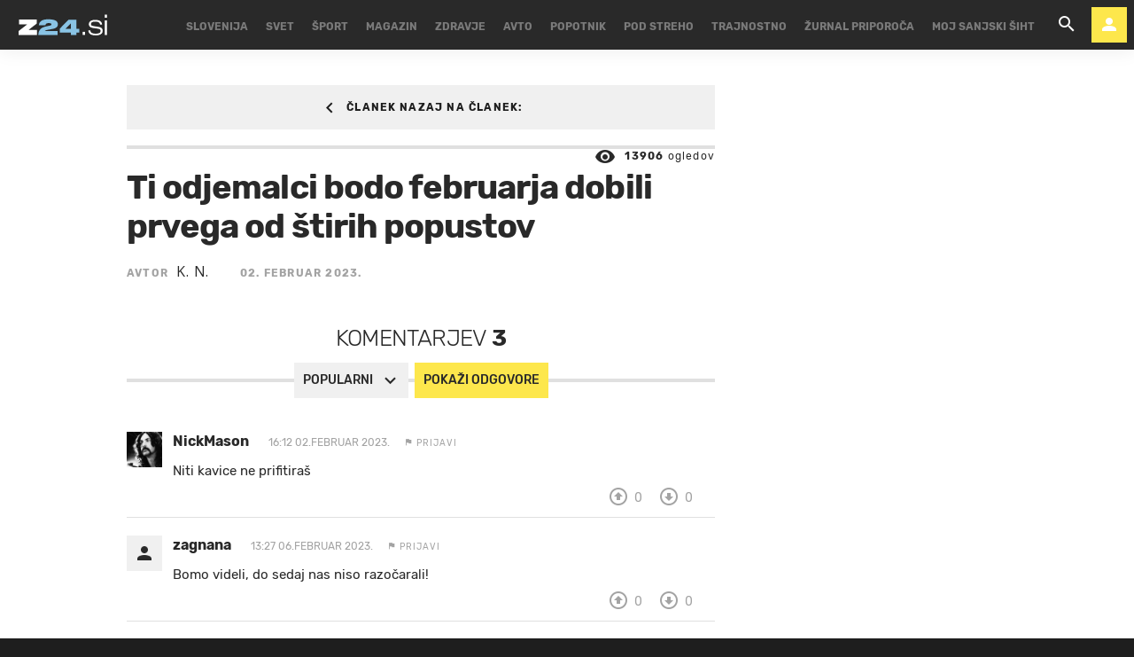

--- FILE ---
content_type: text/html; charset=utf-8
request_url: https://www.zurnal24.si/forum/thread/ti-odjemalci-bodo-februarja-dobili-prvega-od-stirih-popustov-377260
body_size: 26710
content:
























<!DOCTYPE html>
<html lang="sl" class="no-js">
<head>

    
    

    
    
    

    
    

    
        
<title>Ti odjemalci bodo februarja dobili prvega od štirih popustov - Komentarji - Žurnal24</title>





    

    
    

    


    

    <meta charset="UTF-8">
    <meta http-equiv="X-UA-Compatible" content="IE=edge,chrome=1">
    <meta content="width=device-width, initial-scale=1.0, maximum-scale=4.0, minimum-scale=1.0, user-scalable=yes" name="viewport">

    <link rel="icon" type="image/x-icon" href="/static/favicon.ico" />
    <link rel="apple-touch-icon" sizes="57x57" href="/static/apple-icon-57x57.png">
    <link rel="apple-touch-icon" sizes="60x60" href="/static/apple-icon-60x60.png">
    <link rel="apple-touch-icon" sizes="72x72" href="/static/apple-icon-72x72.png">
    <link rel="apple-touch-icon" sizes="76x76" href="/static/apple-icon-76x76.png">
    <link rel="apple-touch-icon" sizes="114x114" href="/static/apple-icon-114x114.png">
    <link rel="apple-touch-icon" sizes="120x120" href="/static/apple-icon-120x120.png">
    <link rel="apple-touch-icon" sizes="144x144" href="/static/apple-icon-144x144.png">
    <link rel="apple-touch-icon" sizes="152x152" href="/static/apple-icon-152x152.png">
    <link rel="apple-touch-icon" sizes="180x180" href="/static/apple-icon-180x180.png">
    <link rel="icon" type="image/png" sizes="192x192"  href="/static/android-icon-192x192.png">
    <link rel="icon" type="image/png" sizes="32x32" href="/static/favicon-32x32.png">
    <link rel="icon" type="image/png" sizes="96x96" href="/static/favicon-96x96.png">
    <link rel="icon" type="image/png" sizes="16x16" href="/static/favicon-16x16.png">
    <link rel="manifest" href="/static/manifest.json">

    <!-- Google Verification -->
    <meta name="google-site-verification" content="YJwPSnX97An_oEwbLJs2kYF47UaLiz1AwuQRz2hsJW4" />

    
<!-- GENERAL -->
<script>
    /**
    * Useful when there is need to determine client platform dynamically.
    */
    window.getPlatform = () => {
        let platform = 'mobile';

        if (window.innerWidth >= 1015) {
            platform = 'desktop';
        } else if (window.innerWidth < 1015 && window.innerWidth >= 750) {
            platform = 'tablet';
        }

        return platform;
    }

    /**
    * Returns the current screen size as an object with width and height properties.
    */
    window.getScreenSize = function () {
        return {
            width: window.innerWidth || document.documentElement.clientWidth || document.body.clientWidth,
            height: window.innerHeight || document.documentElement.clientHeight || document.body.clientHeight
        };
    };

    /**
    *  Set a cookie with name, value and expiration days.
    */
    window.setCookie = function ( c_name, value, exdays ) {
        var exdate = new Date();
        exdate.setDate( exdate.getDate() + exdays );
        var c_value = escape(value) + (( exdays === null ) ? '' : '; expires=' + exdate.toUTCString());
        document.cookie = c_name + '=' + c_value + '; path=/';
    }

    /**
    *  Get a cookie by name.
    */
    window.getCookie = function ( c_name ) {
        var c_value = document.cookie;
        var c_start = c_value.indexOf(" " + c_name + '=');

        if (c_start == -1) {
            c_start = c_value.indexOf(c_name + '=');
        }

        if (c_start == -1) {
            c_value = null;
        } else {

            c_start = c_value.indexOf('=', c_start) + 1;
            var c_end = c_value.indexOf(';', c_start);

            if (c_end == -1) {
                c_end = c_value.length;
            }

            c_value = unescape(c_value.substring(c_start,c_end));
        }

        return c_value;
    }
</script>


    
        <!-- no PPID for anonymous -->
    

    
        

<!-- dotmetrics -->
<script>
    /* <![CDATA[ */
    (function() {
        var d=document,
        h=d.getElementsByTagName('head')[0],
        s=d.createElement('script');
        s.type='text/javascript';
        s.async=true;
        s.src=document.location.protocol + '//script.dotmetrics.net/door.js?id=2123';
        h.appendChild(s);
    }());

    /* ]]> */
</script>

<!-- Didomi -->
<script>
    window.didomiConfig = {
        integrations: {
            vendors: {
                gcm: {
                    enable: true
                }
            }
        },
        tagManager: {
            provider: 'gtm'
        },
        user: {
            bots: {
                consentRequired: false,
                types: ['crawlers', 'performance']
        }
        }
    };
</script>
<!-- End Didomi -->

<!-- Global Site Tag (gtag.js) - Google Analytics -->

    

    <script async  src="https://www.googletagmanager.com/gtag/js?id=G-LS5XHQPXPP"></script>
    <script>
        window.dataLayer = window.dataLayer || [];
        function gtag(){dataLayer.push(arguments);}
        gtag('js', new Date());

        

        gtag('config', 'G-LS5XHQPXPP');
    </script>

<!-- End Global Site Tag (gtag.js) - Google Analytics -->

<!-- Google Tag Manager -->

        <script>(function(w,d,s,l,i){w[l]=w[l]||[];w[l].push({'gtm.start':
            new Date().getTime(),event:'gtm.js'});var f=d.getElementsByTagName(s)[0],
            j=d.createElement(s),dl=l!='dataLayer'?'&l='+l:'';j.async=true;j.src=
            '//www.googletagmanager.com/gtm.js?id='+i+dl;f.parentNode.insertBefore(j,f);
        })(window,document,'script','dataLayer','GTM-55R6JTS');
    </script>

<!-- End Google Tag Manager -->

    

    
        <!-- Google Syndication -->
        
        <script async src="https://pagead2.googlesyndication.com/pagead/js/adsbygoogle.js?client=ca-pub-0802346696635373" crossorigin="anonymous"></script>
    

    <!-- Didomi SDK -->
    <script>window.gdprAppliesGlobally=true;(function(){function a(e){if(!window.frames[e]){if(document.body&&document.body.firstChild){var t=document.body;var n=document.createElement("iframe");n.style.display="none";n.name=e;n.title=e;t.insertBefore(n,t.firstChild)}
else{setTimeout(function(){a(e)},5)}}}function e(n,r,o,c,s){function e(e,t,n,a){if(typeof n!=="function"){return}if(!window[r]){window[r]=[]}var i=false;if(s){i=s(e,t,n)}if(!i){window[r].push({command:e,parameter:t,callback:n,version:a})}}e.stub=true;function t(a){if(!window[n]||window[n].stub!==true){return}if(!a.data){return}
var i=typeof a.data==="string";var e;try{e=i?JSON.parse(a.data):a.data}catch(t){return}if(e[o]){var r=e[o];window[n](r.command,r.parameter,function(e,t){var n={};n[c]={returnValue:e,success:t,callId:r.callId};a.source.postMessage(i?JSON.stringify(n):n,"*")},r.version)}}
if(typeof window[n]!=="function"){window[n]=e;if(window.addEventListener){window.addEventListener("message",t,false)}else{window.attachEvent("onmessage",t)}}}e("__tcfapi","__tcfapiBuffer","__tcfapiCall","__tcfapiReturn");a("__tcfapiLocator");(function(e){
  var t=document.createElement("script");t.id="spcloader";t.async=true;t.src="https://sdk.privacy-center.org/"+e+"/loader.js?target="+document.location.hostname;t.charset="utf-8";var n=document.getElementsByTagName("script")[0];n.parentNode.insertBefore(t,n)})("4e688826-6316-4f05-8d32-a4090009313f")})();</script>


    

<meta property="fb:pages" content="135419383441" />

    <link rel="preload" href="/static/fonts/Rubik-Light.woff2" as="font" type="font/woff2" crossorigin>
    <link rel="preload" href="/static/fonts/Rubik-Regular.woff2" as="font" type="font/woff2" crossorigin>
    <link rel="preload" href="/static/fonts/Rubik-Italic.woff2" as="font" type="font/woff2" crossorigin>
    <link rel="preload" href="/static/fonts/Rubik-Medium.woff2" as="font" type="font/woff2" crossorigin>
    <link rel="preload" href="/static/fonts/Rubik-Bold.woff2" as="font" type="font/woff2" crossorigin>
    <link rel="preload" href="/static/fonts/Rubik-BoldItalic.woff2" as="font" type="font/woff2" crossorigin>

    <link rel="preconnect" href="https://fonts.googleapis.com">
    <link rel="preconnect" href="https://fonts.gstatic.com" crossorigin>
    <link href="https://fonts.googleapis.com/css?family=Open+Sans:300i,400,400i&amp;subset=latin-ext&amp;display=swap" rel="stylesheet">

    





<link rel="stylesheet" href="/static/css/grid.css">

    
        





<link href="/static/build/styles.760f0800a3c14982d8c3.css" rel="stylesheet" />

    

    
    
    

    
        
            <link href="/static/build/report_content_style.0e795569ed5e5ca579e9.css" rel="stylesheet" />
            <script src="/static/build/report_content_script.5e2b4171ae8df76a8fd3.js" ></script>
        
    


    <script src="https://ajax.googleapis.com/ajax/libs/jquery/2.1.3/jquery.min.js"></script>
    <script>
        if (typeof window.document.createElement('div').style.webkitLineClamp !== 'undefined') {
          document.querySelector('html').classList.add('webkitlineclamp');
        }
    </script>

    
    

    <!-- Google Subscribe - custom stuff -->
    
    <script id="gsubscribePlansScript" type="application/json">{"PREMIUM": "SWGPD.6870-5576-2081-53935", "NO_ADS": "SWGPD.2542-8011-3576-97087"}</script>
    <script id="gsubscribePublicationIdScript" type="application/json">"CAoiEH22IBCjmiv_OQnwG3x9Xvk"</script>
    
    <script>
        window.googleSubscribePlans = JSON.parse(document.getElementById("gsubscribePlansScript").textContent);
        window.googlePublicationId = JSON.parse(document.getElementById("gsubscribePublicationIdScript").textContent);

        window.showGoogleSubscribeOffer = offerKey => {
            if (window.googleSubscription) {
                window.googleSubscription.subscribe(window.googleSubscribePlans[offerKey]);
            } else {
                console.error("[Google Subscribe] `window.googleSubscription` is not found, are Google Subscriptions initialized?")
            }
        };
    </script>
    
        <script async subscriptions-control="manual" src="https://news.google.com/swg/js/v1/swg.js"></script>
        <script>
            (self.SWG = self.SWG || []).push(subscriptions => {
                subscriptions.configure({ paySwgVersion: '2' });
                subscriptions.init(window.googlePublicationId);

                subscriptions.start()

                window.googleSubscription = subscriptions;
            });
        </script>
    

    
    

    
        <!-- LiveNetLive -->
        



<script data-cfasync="false" type='text/javascript' data-enabled-livenetlife-script="True" >
var scriptDataset = document.currentScript.dataset;
var isLivenetlifeScriptEnabled = scriptDataset.enabledLivenetlifeScript.toLowerCase() === "true";
var shouldTriggerScript = isLivenetlifeScriptEnabled || window.location.search.indexOf("lnl=true") > -1;

if (shouldTriggerScript) {
    (function ()
    { var lnl = document.createElement('script'); lnl.type = 'text/javascript'; lnl.async = true; lnl.src = (document.location.protocol == 'https:' ? 'https:' : 'http:') + '//bin.livenetlife.com/?CodeId=beffe6ff-77d7-403a-8473-fd95201aa1e5&LNLReferer=' + encodeURIComponent(window.location.href) + '&cb=' + Math.random ().toString().substring(2); lnl.id = 'LiveNetLife'; var s = document.getElementsByTagName('script')[0]; s.parentNode.insertBefore(lnl, s); }
    )();
} else {
    console.info("[LiveNetLife] The Script is disabled!")
}
</script>

    

    

    
        
            <!-- DeFractal -->
            
            



    <!-- defractal disabled -->


        
    
    
    
        
            <!-- OCM -->
            

            
                <script src="//cdn.orangeclickmedia.com/tech/zurnal24.si/ocm.js" async="async"></script>
            
        
    
    
    
        
    





<!--
       _
__   _(_) _____      ___
\ \ / / |/ _ \ \ /\ / (_) Comments - comments
 \ V /| |  __/\ V  V / _
  \_/ |_|\___| \_/\_/ (_)

-->

<script type="text/javascript">
    var googletag = googletag || {};
    googletag.cmd = googletag.cmd || [];
</script>




<script>
    /**
    * Function to create and insert Google Ad script tag
    */
    window.googleAdCreateScript = () => {
        const googleAdScript = document.createElement('script');
        googleAdScript.type = 'didomi/javascript';
        googleAdScript.dataset.vendor = 'didomi:google';
        googleAdScript.async = true;
        
        const useSSL = 'https:' == document.location.protocol;
        googleAdScript.src = (useSSL ? 'https:' : 'http:') + '//securepubads.g.doubleclick.net/tag/js/gpt.js';
        
        const node = document.getElementsByTagName('script')[0];
        node.parentNode.insertBefore(googleAdScript, node);
    }

    /**
    * Get resolution target if suffix is provided, based on screen width,
    * otherwise returns empty array
    */
    window.getResolutionTarget = suffix => {
        const target = [];
        const screenSize = window.getScreenSize();
            
        if (suffix) {
            let width;
            let height;

            switch (true) {

                case screenSize.width >= 1024 && screenSize.width < 1280:
                    width = 1024;
                    height = 768;
                    break;

                case screenSize.width >= 1280 && screenSize.width < 1366:
                    width = 1280;
                    height = 1024;
                    break;

                case screenSize.width >= 1366 && screenSize.width < 1370:
                    width = 1366;
                    height = 768;
                    break;

                case screenSize.width >= 1370 && screenSize.width < 1440:
                    width = 1370;
                    height = 768;
                    break;

                case screenSize.width >= 1440 && screenSize.width < 1600:
                    width = 1440;
                    height = 900;
                    break;

                case screenSize.width >= 1600 && screenSize.width < 1920:
                    width = 1600;
                    height = 1050;
                    break;

                case screenSize.width >= 1920:
                    width = 1920;
                    height = 1080;
                    break;
            }

            if (width && height) target.push(`${width}x${height}_${suffix}`);
        }

        return target;
    };
</script>
<script data-enabled-ocm="True">
    const enabledOcm = document.currentScript.dataset.enabledOcm === "True";

    if (window.getCookie ('CC__oglasevalski_piskotki__') != 0) {;
        window.googleAdCreateScript();

        
            googletag.cmd.push(function() {

                var dfp_slots = [];

                
                    
                        
                        
                            dfp_slots[1] = googletag.defineOutOfPageSlot('/91303419/Zurnal_Skin', 'divAIO1'); if(dfp_slots[1]) dfp_slots[1].addService(googletag.companionAds()).addService(googletag.pubads()).setTargeting('position', 'aio1');

                        
                    
                
                    
                        
                        
                            dfp_slots[2] = googletag.defineOutOfPageSlot('/91303419/Zurnal_Floater', 'divAIO2'); if(dfp_slots[2]) dfp_slots[2].addService(googletag.companionAds()).addService(googletag.pubads()).setTargeting('position', 'aio2');

                        
                    
                
                    
                        var mapping3 = googletag.sizeMapping()
                            .addSize([750, 400], [[300, 600], [300, 250]])
                            .addSize([1050, 400], [[300, 600], [300, 250]])
                            .addSize([320, 400], [[320, 50], [300, 250], [300, 100], [320, 100]])
                            .build();
                        
                        
                            dfp_slots[3] = googletag.defineSlot('/91303419/Zurnal_Halfpage_1', [300, 600], 'divHalfpage1').defineSizeMapping(mapping3).addService(googletag.pubads()).setTargeting('position', 'halfpage');

                        
                    
                
                    
                        var mapping4 = googletag.sizeMapping()
                            .addSize([750, 400], [[468, 60], [300, 250]])
                            .addSize([320, 400], [[320, 50], [300, 250], [300, 100], [320, 100]])
                            .addSize([1050, 400], [[1, 1], [728, 90], [970, 250], [970, 500]])
                            .build();
                        
                        
                            dfp_slots[4] = googletag.defineSlot('/91303419/Zurnal_Billboard_Top', [970, 250], 'divBillboardTop').defineSizeMapping(mapping4).addService(googletag.pubads()).setTargeting('position', 'billboard');

                        
                    
                
                    
                        
                        
                            dfp_slots[5] = googletag.defineOutOfPageSlot('/91303419/Zurnal_AIO_3', 'divAIO3'); if(dfp_slots[5]) dfp_slots[5].addService(googletag.companionAds()).addService(googletag.pubads()).setTargeting('position', 'aio3');

                        
                    
                
                    
                        var mapping6 = googletag.sizeMapping()
                            .addSize([750, 400], [728, 90])
                            .addSize([320, 400], [[300, 100], [320, 100]])
                            .build();
                        
                        
                            dfp_slots[6] = googletag.defineSlot('/91303419/Zurnal_Sticky_Footer', [728, 90], 'divStickyFooter').defineSizeMapping(mapping6).addService(googletag.pubads()).setTargeting('position', 'sticky');

                        
                    
                
                    
                        
                        
                            dfp_slots[7] = googletag.defineOutOfPageSlot('/91303419/Zurnal_AIO_4', 'divAIO4'); if(dfp_slots[7]) dfp_slots[7].addService(googletag.companionAds()).addService(googletag.pubads()).setTargeting('position', 'aio4');

                        
                    
                
                    
                        
                        
                            dfp_slots[8] = googletag.defineOutOfPageSlot('/91303419/Zurnal_AIO_5', 'divAIO5'); if(dfp_slots[8]) dfp_slots[8].addService(googletag.companionAds()).addService(googletag.pubads()).setTargeting('position', 'aio5');

                        
                    
                
                    
                        
                        
                            dfp_slots[9] = googletag.defineOutOfPageSlot('/91303419/Zurnal_AIO_6', googletag.enums.OutOfPageFormat.INTERSTITIAL); if(dfp_slots[9]) dfp_slots[9].addService(googletag.companionAds()).addService(googletag.pubads()).setTargeting('position', 'aio6');

                        
                    
                

                googletag.pubads().setTargeting('platform', window.getPlatform()).setTargeting('cont_type', 'comments').setTargeting('section', 'thread_view');

                

                var minRes = window.getResolutionTarget('min');

                if (minRes){
                    googletag.pubads().setTargeting('res_min', minRes);
                }
                
                var activeHomepage = window.getCookie('activeHeader');
                googletag.pubads().setTargeting('sub_site', activeHomepage);

                // OCM script requires setCentering and disable of initial load
                if (enabledOcm) googletag.pubads().setCentering(true);
                
                googletag.pubads().enableSingleRequest();
                
                if (enabledOcm) googletag.pubads().disableInitialLoad();

                

                googletag.enableServices();
            });
        
    };
</script>




     

    
        <script  src="https://imasdk.googleapis.com/js/sdkloader/ima3.js"></script>
    

    
        
        
    

    
        
        
            

<script>
    (function(a,g,b,c){a[c]=a[c]||function(){
        "undefined"!==typeof a.ipromNS&&a.ipromNS.execute?a.ipromNS.execute(arguments):(a[c].q=a[c].q||[]).push(arguments)};
        var k=function(){var b=g.getElementsByTagName("script")[0];return function h(f){var e=f.shift();a[c]("setConfig",{server:e});
            var d=document.createElement("script");0<f.length&&(d.onerror=function(){a[c]("setConfig",{blocked:!0});h(f)});
            d.src="https://cdn.iprom.net/ipromNS.js";d.async=!0;d.defer=!0;b.parentNode.insertBefore(d,b)}}(),e=b;"string"===typeof b&&(e=[b]);k(e)
    })(window, document,[ "iprom.net"],"_ipromNS");

    _ipromNS('init', {
        sitePath: ['ez24','ros'],  /*second value of sitePath array is equal to SID*/
        tcf2: true
    });
</script>

        
    

    
<!-- Google Analytics Outbund Links -->
<script>
    /**
    * Function that registers a click on an outbound link in Analytics.
    * This function takes a valid URL string as an argument, and uses that URL string
    * as the event label. Setting the transport method to 'beacon' lets the hit be sent
    * using 'navigator.sendBeacon' in browser that support it.
    */
    var getOutboundLink = function(url, targetBlank) {
        
        var params = {
            'event_category': 'outbound',
            'event_label': url,
            'transport_type': 'beacon',
        }

        if (!targetBlank) {
            params.event_callback = function() { 
                document.location = url; 
            }
        }
        
        gtag('event', 'click', params);

        return targetBlank
    }
</script>
<!-- End Google Analytics Outbund Links -->


    
        
        
            <!-- Google AntiAdblock -->
            <script async src="https://contributor.google.com/scripts/2252a43663da5c8/loader.js"></script>
<script>
    (function(){'use strict';var g=function(a){var b=0;return function(){return b<a.length?{done:!1,value:a[b++]}:{done:!0}}},l=this||self,aa=/^[\w+/_-]+[=]{0,2}$/,m=null,p=function(){},q=function(a){var b=typeof a;if("object"==b)if(a){if(a instanceof Array)return"array";if(a instanceof Object)return b;var c=Object.prototype.toString.call(a);if("[object Window]"==c)return"object";if("[object Array]"==c||"number"==typeof a.length&&"undefined"!=typeof a.splice&&"undefined"!=typeof a.propertyIsEnumerable&&!a.propertyIsEnumerable("splice"))return"array";
    if("[object Function]"==c||"undefined"!=typeof a.call&&"undefined"!=typeof a.propertyIsEnumerable&&!a.propertyIsEnumerable("call"))return"function"}else return"null";else if("function"==b&&"undefined"==typeof a.call)return"object";return b},r=Date.now||function(){return+new Date},t=function(a,b){function c(){}c.prototype=b.prototype;a.prototype=new c;a.prototype.constructor=a};var ba=function(a,b){Object.defineProperty(l,a,{configurable:!1,get:function(){return b},set:p})};var x=function(a,b){this.b=a===v&&b||"";this.a=w},w={},v={};var ca=function(a,b){a.src=b instanceof x&&b.constructor===x&&b.a===w?b.b:"type_error:TrustedResourceUrl";if(null===m)b:{b=l.document;if((b=b.querySelector&&b.querySelector("script[nonce]"))&&(b=b.nonce||b.getAttribute("nonce"))&&aa.test(b)){m=b;break b}m=""}b=m;b&&a.setAttribute("nonce",b)};var y=function(){return Math.floor(2147483648*Math.random()).toString(36)+Math.abs(Math.floor(2147483648*Math.random())^r()).toString(36)};var z=function(a,b){b=String(b);"application/xhtml+xml"===a.contentType&&(b=b.toLowerCase());return a.createElement(b)},A=function(a){this.a=a||l.document||document};A.prototype.appendChild=function(a,b){a.appendChild(b)};var B=function(a,b,c,d,e,f){try{var k=a.a,h=z(a.a,"SCRIPT");h.async=!0;ca(h,b);k.head.appendChild(h);h.addEventListener("load",function(){e();d&&k.head.removeChild(h)});h.addEventListener("error",function(){0<c?B(a,b,c-1,d,e,f):(d&&k.head.removeChild(h),f())})}catch(n){f()}};var da=l.atob("aHR0cHM6Ly93d3cuZ3N0YXRpYy5jb20vaW1hZ2VzL2ljb25zL21hdGVyaWFsL3N5c3RlbS8xeC93YXJuaW5nX2FtYmVyXzI0ZHAucG5n"),ea=l.atob("WW91IGFyZSBzZWVpbmcgdGhpcyBtZXNzYWdlIGJlY2F1c2UgYWQgb3Igc2NyaXB0IGJsb2NraW5nIHNvZnR3YXJlIGlzIGludGVyZmVyaW5nIHdpdGggdGhpcyBwYWdlLg=="),fa=l.atob("RGlzYWJsZSBhbnkgYWQgb3Igc2NyaXB0IGJsb2NraW5nIHNvZnR3YXJlLCB0aGVuIHJlbG9hZCB0aGlzIHBhZ2Uu"),ha=function(a,b,c){this.b=a;this.f=new A(this.b);this.a=null;this.c=[];this.g=!1;this.i=b;this.h=c},E=function(a){if(a.b.body&&!a.g){var b=
    function(){C(a);l.setTimeout(function(){return D(a,3)},50)};B(a.f,a.i,2,!0,function(){l[a.h]||b()},b);a.g=!0}},C=function(a){for(var b=F(1,5),c=0;c<b;c++){var d=G(a);a.b.body.appendChild(d);a.c.push(d)}b=G(a);b.style.bottom="0";b.style.left="0";b.style.position="fixed";b.style.width=F(100,110).toString()+"%";b.style.zIndex=F(2147483544,2147483644).toString();b.style["background-color"]=H(249,259,242,252,219,229);b.style["box-shadow"]="0 0 12px #888";b.style.color=H(0,10,0,10,0,10);b.style.display=
    "flex";b.style["justify-content"]="center";b.style["font-family"]="Roboto, Arial";c=G(a);c.style.width=F(80,85).toString()+"%";c.style.maxWidth=F(750,775).toString()+"px";c.style.margin="24px";c.style.display="flex";c.style["align-items"]="flex-start";c.style["justify-content"]="center";d=z(a.f.a,"IMG");d.className=y();d.src=da;d.style.height="24px";d.style.width="24px";d.style["padding-right"]="16px";var e=G(a),f=G(a);f.style["font-weight"]="bold";f.textContent=ea;var k=G(a);k.textContent=fa;I(a,
    e,f);I(a,e,k);I(a,c,d);I(a,c,e);I(a,b,c);a.a=b;a.b.body.appendChild(a.a);b=F(1,5);for(c=0;c<b;c++)d=G(a),a.b.body.appendChild(d),a.c.push(d)},I=function(a,b,c){for(var d=F(1,5),e=0;e<d;e++){var f=G(a);b.appendChild(f)}b.appendChild(c);c=F(1,5);for(d=0;d<c;d++)e=G(a),b.appendChild(e)},F=function(a,b){return Math.floor(a+Math.random()*(b-a))},H=function(a,b,c,d,e,f){return"rgb("+F(Math.max(a,0),Math.min(b,255)).toString()+","+F(Math.max(c,0),Math.min(d,255)).toString()+","+F(Math.max(e,0),Math.min(f,
    255)).toString()+")"},G=function(a){a=z(a.f.a,"DIV");a.className=y();return a},D=function(a,b){0>=b||null!=a.a&&0!=a.a.offsetHeight&&0!=a.a.offsetWidth||(ia(a),C(a),l.setTimeout(function(){return D(a,b-1)},50))},ia=function(a){var b=a.c;var c="undefined"!=typeof Symbol&&Symbol.iterator&&b[Symbol.iterator];b=c?c.call(b):{next:g(b)};for(c=b.next();!c.done;c=b.next())(c=c.value)&&c.parentNode&&c.parentNode.removeChild(c);a.c=[];(b=a.a)&&b.parentNode&&b.parentNode.removeChild(b);a.a=null};var ka=function(a,b,c,d,e){var f=ja(c),k=function(n){n.appendChild(f);l.setTimeout(function(){f?(0!==f.offsetHeight&&0!==f.offsetWidth?b():a(),f.parentNode&&f.parentNode.removeChild(f)):a()},d)},h=function(n){document.body?k(document.body):0<n?l.setTimeout(function(){h(n-1)},e):b()};h(3)},ja=function(a){var b=document.createElement("div");b.className=a;b.style.width="1px";b.style.height="1px";b.style.position="absolute";b.style.left="-10000px";b.style.top="-10000px";b.style.zIndex="-10000";return b};var J={},K=null;var L=function(){},M="function"==typeof Uint8Array,N=function(a,b){a.b=null;b||(b=[]);a.j=void 0;a.f=-1;a.a=b;a:{if(b=a.a.length){--b;var c=a.a[b];if(!(null===c||"object"!=typeof c||"array"==q(c)||M&&c instanceof Uint8Array)){a.g=b-a.f;a.c=c;break a}}a.g=Number.MAX_VALUE}a.i={}},O=[],P=function(a,b){if(b<a.g){b+=a.f;var c=a.a[b];return c===O?a.a[b]=[]:c}if(a.c)return c=a.c[b],c===O?a.c[b]=[]:c},Q=function(a,b,c){if(b<a.g)a.a[b+a.f]=c;else{var d=a.g+a.f;a.a[d]||(a.c=a.a[d]={});a.c[b]=c}return a},S=
    function(a,b){var c=R;a.b||(a.b={});if(!a.b[b]){var d=P(a,b);d&&(a.b[b]=new c(d))}return a.b[b]};
    L.prototype.h=M?function(){var a=Uint8Array.prototype.toJSON;Uint8Array.prototype.toJSON=function(){var b;void 0===b&&(b=0);if(!K){K={};for(var c="ABCDEFGHIJKLMNOPQRSTUVWXYZabcdefghijklmnopqrstuvwxyz0123456789".split(""),d=["+/=","+/","-_=","-_.","-_"],e=0;5>e;e++){var f=c.concat(d[e].split(""));J[e]=f;for(var k=0;k<f.length;k++){var h=f[k];void 0===K[h]&&(K[h]=k)}}}b=J[b];c=[];for(d=0;d<this.length;d+=3){var n=this[d],u=(e=d+1<this.length)?this[d+1]:0;h=(f=d+2<this.length)?this[d+2]:0;k=n>>2;n=(n&
    3)<<4|u>>4;u=(u&15)<<2|h>>6;h&=63;f||(h=64,e||(u=64));c.push(b[k],b[n],b[u]||"",b[h]||"")}return c.join("")};try{return JSON.stringify(this.a&&this.a,T)}finally{Uint8Array.prototype.toJSON=a}}:function(){return JSON.stringify(this.a&&this.a,T)};var T=function(a,b){return"number"!=typeof b||!isNaN(b)&&Infinity!==b&&-Infinity!==b?b:String(b)};L.prototype.toString=function(){return this.a.toString()};var R=function(a){N(this,a)};t(R,L);var U=function(a){N(this,a)};t(U,L);var la=function(a,b){this.c=new A(a);var c=S(b,5);c=new x(v,P(c,4)||"");this.b=new ha(a,c,P(b,4));this.a=b},ma=function(a,b,c,d){b=new R(b?JSON.parse(b):null);b=new x(v,P(b,4)||"");B(a.c,b,3,!1,c,function(){ka(function(){E(a.b);d(!1)},function(){d(!0)},P(a.a,2),P(a.a,3),P(a.a,1))})};var na=function(a,b){V(a,"internal_api_load_with_sb",function(c,d,e){ma(b,c,d,e)});V(a,"internal_api_sb",function(){E(b.b)})},V=function(a,b,c){a=l.btoa(a+b);ba(a,c)},W=function(a,b,c){for(var d=[],e=2;e<arguments.length;++e)d[e-2]=arguments[e];e=l.btoa(a+b);e=l[e];if("function"==q(e))e.apply(null,d);else throw Error("API not exported.");};var X=function(a){N(this,a)};t(X,L);var Y=function(a){var b=this.h=l.document;var c=new U;var d=P(a,3);c=Q(c,1,d);d=P(a,12);c=Q(c,2,d);d=P(a,5);c=Q(c,3,d);d=P(a,10);c=Q(c,4,d);d=S(a,11);c.b||(c.b={});var e=d?d.a:d;c.b[5]=d;c=Q(c,5,e);this.g=new la(b,c);this.a=P(a,1);this.f=S(a,2);this.c=!1;this.b=a};Y.prototype.start=function(){try{oa(),na(this.a,this.g),l.googlefc=l.googlefc||{},"callbackQueue"in l.googlefc||(l.googlefc.callbackQueue=[]),pa(this)}catch(a){W(this.a,"internal_api_sb")}};
    var oa=function(){var a=function(){if(!l.frames.googlefcPresent)if(document.body){var b=document.createElement("iframe");b.style.display="none";b.style.width="0px";b.style.height="0px";b.style.border="none";b.style.zIndex="-1000";b.style.left="-1000px";b.style.top="-1000px";b.name="googlefcPresent";document.body.appendChild(b)}else l.setTimeout(a,5)};a()},pa=function(a){var b=r();W(a.a,"internal_api_load_with_sb",a.f.h(),function(){var c;var d=a.a,e=l[l.btoa(d+"cached_js")];if(e){e=l.atob(e);e=parseInt(e,
    10);d=l.btoa(d+"cached_js").split(".");var f=l;d[0]in f||"undefined"==typeof f.execScript||f.execScript("var "+d[0]);for(;d.length&&(c=d.shift());)d.length?f[c]&&f[c]!==Object.prototype[c]?f=f[c]:f=f[c]={}:f[c]=null;c=Math.abs(b-e);c=1728E5>c?0:c}else c=-1;0!=c&&(W(a.a,"internal_api_sb"),Z(a,P(a.b,9)))},function(c){c?Z(a,P(a.b,7)):Z(a,P(a.b,8))})},Z=function(a,b){a.c||(a.c=!0,a=new l.XMLHttpRequest,a.open("GET",b,!0),a.send())};(function(a,b){l[a]=function(c){for(var d=[],e=0;e<arguments.length;++e)d[e-0]=arguments[e];l[a]=p;b.apply(null,d)}})("__475an521in8a__",function(a){"function"==typeof l.atob&&(a=l.atob(a),a=new X(a?JSON.parse(a):null),(new Y(a)).start())});}).call(this);
    
    window.__475an521in8a__("[base64]/YWJcdTAwM2QxIiwiaHR0cHM6Ly9mdW5kaW5nY2hvaWNlc21lc3NhZ2VzLmdvb2dsZS5jb20vbC9BR1NLV3hVYXBSOXNFZWd2QW96OHhTelkwRnUxVzhFREtFWjJ5bjZLQzk5YnFOeGFGbkNxc0lQNW9RYlVfS1RIeXN2aW9UY3A2cktzT21zR0JyS3RQWm9cdTAwM2Q/[base64]/dXNxcFx1MDAzZENBWSJdCiwiZGl2LWdwdC1hZCJdCg==");
</script>
        
    

    <script charset="UTF-8" src="https://s-eu-1.pushpushgo.com/js/5e95b01b5a985522b24256c0.js" async="async"></script>


    
        
        
            <!-- GetInteractive is disabled!-->
        
    

    
    
        <script async id="ebx" src="//applets.ebxcdn.com/ebx.js"></script>
    

    <meta name="ahrefs-site-verification" content="bd0280c483a8ac9cf2ed6f139e25467b1f3c2086b65f0f85b6afa334efd30c76">
</head>



<body class="comments__page" style="" data-bodyextrainfo="" data-didomi-disabled="None">

    
    
        
            <script src="/static/build/common.3d5f76374f4ff3fe8bb6.js" ></script>
        
        
    <script src="/static/build/article.cf78443a70ff619265cf.js" ></script>


        

        <script src="/static/js/ad_widget_articles.js?bust=20231011"></script>
    

    
        <div id="divAIO2" class="banner_placeholder">
    <script>
        googletag.cmd.push(function() { googletag.display('divAIO2'); });
    </script>
</div>

    

    


    
<!-- Google Tag Manager (noscript) -->
 
    <noscript>
        <iframe src="https://www.googletagmanager.com/ns.html?id=GTM-55R6JTS"
    height="0" width="0" style="display:none;visibility:hidden"></iframe>
    </noscript>

<!-- End Google Tag Manager (noscript) -->


    
    

    
    <div class="body_wrap">

        <div class="body_inner_wrap">
            
            <div class="header_wrapper">
                
                    
                    
                    
                        












<div class="header__wrap">

    <div class="ntfs__flyout">
        
            






<div class="ntfs js_ntfs">

    <div class="ntfs__header ntfs__header--unlogged">

        <a href="/users/prijava" class="btn btn--dark js_loginPlease">Prijava</a>

        <a href="/accounts/facebook/login/" class="btn btn--fb_blue">
            Facebook prijava
        </a>

        <!-- Google Sign In -->
<script src="//accounts.google.com/gsi/client" async></script>

<div class="google_sign_in_wrap in-dropdown">

    <div id="g_id_onload"
        data-client_id="583670613583-hr1nfgi10plumqgfebn8320fv9h8asnv.apps.googleusercontent.com"
        data-login_uri="https://www.zurnal24.si/accounts/google/login/token/"
        data-context="signin"
        data-ux_mode="popup"
        data-auto_select="true"
        data-itp_support="true">
    </div>
    
    <div class="g_id_signin"
        data-type="standard"
        data-shape="rectangular"
        data-theme="outline"
        data-text="signin_with"
        data-size="large"
        data-logo_alignment="left"
    >
    </div>
</div>
<!-- End Google Sign In -->


        <div class="ntfs__header_close js_ntfsClose">
            <i class="icon icon-close"></i>
        </div>

    </div>

    
</div>

        
    </div>

    <header class="header cf">
        
        
        <div class="header__wrapper js_headerWrapper ">
            
                <a class="header__logo header__logo--homepage js_header-logo-default header__logo_main"
                    href="/"
                    title="zurnal24.si"
                >
                    <span class="header__logo_heading">
                        <svg id="logo-zurnal24.si" class="header__logo_img header__logo_img--big" xmlns="http://www.w3.org/2000/svg" viewBox="0 0 214 25">
  <defs>
    <style>
      .zu-1 {
        fill: #89c3e4;
      }

      .zu-2 {
        fill: #fff;
      }
    </style>
  </defs>
  <title>logo-zurnal24.si-full</title>
  <g id="colorize--full">
    <path class="zu-1" d="M159.939,16.97656,169.96143,6.6543h8.97266V17.15186h3.22461v4.19873h-3.22461V24h-6.248V21.35059H159.939ZM172.686,10.853l-6.34863,6.29883H172.686Z"/>
    <path class="zu-1" d="M149.186,13.30273q1.35059-.26294,1.34961-1.34961c0-1-1.22461-1.3999-2.84863-1.3999-1.90039,0-3.82422.1748-4.02441,2.42432h-7.498c.5-5.97363,6.27344-6.77344,10.67188-6.77344,5.69922,0,11.04785,1,11.04785,5.84863,0,3.29932-3.39941,4.624-5.89844,5.09912l-6.27344,1.17432c-1.5.27539-2.2998.6499-2.72461,1.32471h14.52148V24H135.56494c.125-6.69824,4.34863-8.64795,8.49707-9.59766Z"/>
  </g>
  <g id="white">
    <path class="zu-2" d="M211.43018,1h2.36816V4.48145h-2.36816Zm0,6.36133h2.36816L213.83057,24H211.4624Z"/>
    <path class="zu-2" d="M206.08545,12.28906c-.6084-2.688-2.27148-3.45605-5.72754-3.45605-2.46387,0-4.7998.54395-4.7998,2.84766,0,1.69629,1.15234,2.08008,6.17578,2.752,5.08789.67188,7.19922,1.56787,7.19922,4.7998,0,3.32764-2.65527,5.2793-7.90332,5.2793-5.2793,0-8.415-1.72754-8.415-5.72754h2.17578c.416,2.78418,1.9834,3.74414,6.23926,3.74414,3.2959,0,5.53516-.67236,5.53516-3.168,0-1.63184-1.18359-2.3999-6.36719-2.91162-5.18359-.51221-7.00781-1.728-7.00781-4.67188,0-2.87988,2.33594-4.92773,7.168-4.92773,5.376,0,7.64746,1.95215,7.90332,5.43994Z"/>
    <path class="zu-2" d="M186.05322,20.48047h2.752L188.8374,24h-2.752Z"/>
    <path class="zu-2" d="M124.895,0h7.999V24h-7.999Z"/>
    <path class="zu-2" d="M97.18262,11.80908c.48-2.43213,1.43994-3.87207,3.45557-4.7998,1.95215-.896,4.832-1.21582,9.08789-1.21582,8.15918,0,11.39063,1.82373,11.39063,7.03955v8.44727A4.61169,4.61169,0,0,0,121.853,24h-8.19141a6.95843,6.95843,0,0,1-.28809-1.728c-1.792,1.66406-4.51172,2.43213-8.76758,2.43213-5.37549,0-8.76709-1.43994-8.76709-5.91992,0-3.19971,2.27148-5.24756,8.19189-5.50342l6.751-.31982c1.63184-.09619,2.14355-.44824,2.14355-1.43994,0-1.15186-1.40723-1.6958-3.71094-1.6958-1.792,0-3.67969.2876-4.03223,1.98389Zm15.93506,4.22363c-1.376.2876-3.61523.48-6.46387.73584-1.50391.12793-2.17578.60791-2.17578,1.728,0,1.24756.96,1.98389,2.97656,1.98389,2.6875,0,5.66309-.67236,5.66309-3.68018Z"/>
    <path class="zu-2" d="M70.43115,6.49707h7.74316V8.67334h.064c.86426-1.12012,3.35986-2.65625,7.23193-2.65625,4.41553,0,7.74316,1.98389,7.74316,6.84766V24H85.21387V14.94482c0-2.208-1.15186-3.168-3.07178-3.168-2.14355,0-3.71143,1.248-3.71143,4.15967V24H70.43115Z"/>
    <path class="zu-2" d="M50.27148,6.49707h7.74316V9.85693h.06445a9.04478,9.04478,0,0,1,7.45508-3.83984,18.04081,18.04081,0,0,1,2.624.19238V13.377a15.79855,15.79855,0,0,0-4-.64014c-2.84766,0-5.88721.96-5.88721,4.70361V24H50.27148Z"/>
    <path class="zu-2" d="M46.43018,24H38.687V22.04834h-.064c-.86426,1.11963-3.35986,2.65576-7.23193,2.65576-4.41553,0-7.74316-1.98389-7.74316-6.84766V6.49707h7.99951v9.2793c0,2.208,1.15186,3.168,3.07178,3.168,2.52783,0,3.71143-1.53564,3.71143-4.19189V6.49707h7.99951Z"/>
    <path class="zu-2" d="M0,19.58447,9.88721,11.937v-.064H.57617v-5.376h20.0625V11.105l-9.37549,7.26318v.06445h9.66357V24H0Z"/>
  </g>
</svg>
                        <svg id="logo-zurnal24.si-reduced" class="header__logo_img header__logo_img--small" xmlns="http://www.w3.org/2000/svg" viewBox="0 0 101 25">
  <defs>
    <style>
      .zu-1 {
        fill: #89c3e4;
      }

      .zu-2 {
        fill: #fff;
      }
    </style>
  </defs>
  <title>logo-zurnal24.si-reduced</title>
  <g id="colorize--reduced">
    <path class="zu-1" d="M46.85254,16.97656,56.875,6.6543h8.97363V17.15186h3.22363v4.19873H65.84863V24h-6.249V21.35059H46.85254ZM59.59961,10.853,53.251,17.15186h6.34863Z"/>
    <path class="zu-1" d="M36.09961,13.30273q1.35059-.26294,1.34961-1.34961c0-1-1.22461-1.3999-2.84863-1.3999-1.89941,0-3.82422.1748-4.02441,2.42432h-7.498c.5-5.97314,6.27344-6.77295,10.67285-6.77295,5.69824,0,11.04688.99951,11.04688,5.84814,0,3.29932-3.39941,4.624-5.89844,5.09912L32.626,18.32617c-1.5.2749-2.2998.6499-2.72461,1.32471H44.42285V24H22.47852c.125-6.69824,4.34863-8.64795,8.498-9.59766Z"/>
  </g>
  <g id="white">
    <path class="zu-2" d="M98.34277,1h2.36816V4.48145H98.34277Zm0,6.36133h2.36816L100.74316,24H98.343Z"/>
    <path class="zu-2" d="M92.998,12.28906c-.60742-2.688-2.27148-3.45605-5.72754-3.45605-2.46387,0-4.7998.54395-4.7998,2.84766,0,1.69629,1.15234,2.08008,6.17578,2.752,5.08789.67188,7.19922,1.56787,7.19922,4.7998,0,3.32764-2.65527,5.27979-7.90332,5.27979-5.2793,0-8.415-1.728-8.415-5.728h2.17578c.416,2.78418,1.9834,3.74414,6.23926,3.74414,3.2959,0,5.53613-.67236,5.53613-3.168,0-1.63184-1.18457-2.3999-6.36816-2.91162-5.18359-.51221-7.00684-1.728-7.00684-4.67188,0-2.87988,2.33594-4.92773,7.167-4.92773,5.376,0,7.64746,1.95215,7.90332,5.43994Z"/>
    <path class="zu-2" d="M73,20.48047h2.751L75.751,24H73Z"/>
    <path class="zu-2" d="M0,19.58447,9.8877,11.937v-.064H.57617v-5.376h20.0625V11.105l-9.375,7.26367v.064h9.66309V24H0Z"/>
  </g>
</svg>
                    </span>
                </a>
            
        </div>

        <div class="top_navigation">
        
            





    




        

        
            
                


<nav class="main_nav js_mainNav">

    <ul class="main_nav__list">
        
        

            <li class="main_nav__item main_nav__item--main main_nav__item--slovenija">

                <a class="main_nav__link active_slovenija" href="/slovenija">
                    <span class="main_nav__span main_nav__span--main">Slovenija</span>
                </a>

                

                    <a role="button" title="Prikaži podmeni" class="sub_nav--toggle js_subnavToggle icon-chevron-right"></a>

                    <ul class="main_nav__list main_nav__list--sub sub_nav">

                        <li class="main_nav__item main_nav__item--sub main_nav__item--section">
                            <a class="main_nav__link active_slovenija" href="/slovenija">
                                <span class="main_nav__span main_nav__span--sub">Slovenija</span>
                            </a>
                        </li>

                        
                            <li class="main_nav__item main_nav__item--sub">

                                <a class="main_nav__link active_slovenijaintervjuji " data-parent="active_slovenija" href="/slovenija/intervjuji">
                                    <span class="main_nav__span main_nav__span--sub">Intervjuji</span>
                                </a>
                            </li>
                        
                            <li class="main_nav__item main_nav__item--sub">

                                <a class="main_nav__link active_slovenijakomentarji-in-kolumne " data-parent="active_slovenija" href="/slovenija/komentarji-in-kolumne">
                                    <span class="main_nav__span main_nav__span--sub">Komentarji in kolumne</span>
                                </a>
                            </li>
                        
                            <li class="main_nav__item main_nav__item--sub">

                                <a class="main_nav__link active_slovenijacrna-kronika " data-parent="active_slovenija" href="/slovenija/crna-kronika">
                                    <span class="main_nav__span main_nav__span--sub">Črna kronika</span>
                                </a>
                            </li>
                        
                            <li class="main_nav__item main_nav__item--sub">

                                <a class="main_nav__link active_vizita-za-zivalifestival " data-parent="active_slovenija" href="/vizita-za-zivali/festival">
                                    <span class="main_nav__span main_nav__span--sub">Festival za ljubitelje živali</span>
                                </a>
                            </li>
                        
                            <li class="main_nav__item main_nav__item--sub">

                                <a class="main_nav__link active_slovenijae-life " data-parent="active_slovenija" href="/slovenija/e-life/">
                                    <span class="main_nav__span main_nav__span--sub">E-Life</span>
                                </a>
                            </li>
                        
                        <li class="main_nav__item main_nav__item--sub main_nav__item--last">
                            <a class="main_nav__link active_slovenija" href="/slovenija">
                                <span class="main_nav__span  main_nav__span--sub">Poglej rubriko</span>
                            </a>
                        </li>
                    </ul>
                
            </li>
        

            <li class="main_nav__item main_nav__item--main main_nav__item--svet">

                <a class="main_nav__link active_svet" href="/svet">
                    <span class="main_nav__span main_nav__span--main">Svet</span>
                </a>

                
            </li>
        

            <li class="main_nav__item main_nav__item--main main_nav__item--sport">

                <a class="main_nav__link active_sport" href="/sport">
                    <span class="main_nav__span main_nav__span--main">Šport</span>
                </a>

                

                    <a role="button" title="Prikaži podmeni" class="sub_nav--toggle js_subnavToggle icon-chevron-right"></a>

                    <ul class="main_nav__list main_nav__list--sub sub_nav">

                        <li class="main_nav__item main_nav__item--sub main_nav__item--section">
                            <a class="main_nav__link active_sport" href="/sport">
                                <span class="main_nav__span main_nav__span--sub">Šport</span>
                            </a>
                        </li>

                        
                            <li class="main_nav__item main_nav__item--sub">

                                <a class="main_nav__link active_sportolimpijske-igre " data-parent="active_sport" href="/sport/olimpijske-igre">
                                    <span class="main_nav__span main_nav__span--sub">Olimpijske igre</span>
                                </a>
                            </li>
                        
                            <li class="main_nav__item main_nav__item--sub">

                                <a class="main_nav__link active_sportnogomet " data-parent="active_sport" href="/sport/nogomet">
                                    <span class="main_nav__span main_nav__span--sub">Nogomet</span>
                                </a>
                            </li>
                        
                            <li class="main_nav__item main_nav__item--sub">

                                <a class="main_nav__link active_sportkosarka " data-parent="active_sport" href="/sport/kosarka">
                                    <span class="main_nav__span main_nav__span--sub">Košarka</span>
                                </a>
                            </li>
                        
                            <li class="main_nav__item main_nav__item--sub">

                                <a class="main_nav__link active_sportmoto-sporti " data-parent="active_sport" href="/sport/moto-sporti">
                                    <span class="main_nav__span main_nav__span--sub">Moto športi</span>
                                </a>
                            </li>
                        
                            <li class="main_nav__item main_nav__item--sub">

                                <a class="main_nav__link active_sportkolesarstvo " data-parent="active_sport" href="/sport/kolesarstvo">
                                    <span class="main_nav__span main_nav__span--sub">Kolesarstvo</span>
                                </a>
                            </li>
                        
                            <li class="main_nav__item main_nav__item--sub">

                                <a class="main_nav__link active_sportzimski-sporti " data-parent="active_sport" href="/sport/zimski-sporti">
                                    <span class="main_nav__span main_nav__span--sub">Zimski športi</span>
                                </a>
                            </li>
                        
                        <li class="main_nav__item main_nav__item--sub main_nav__item--last">
                            <a class="main_nav__link active_sport" href="/sport">
                                <span class="main_nav__span  main_nav__span--sub">Poglej rubriko</span>
                            </a>
                        </li>
                    </ul>
                
            </li>
        

            <li class="main_nav__item main_nav__item--main main_nav__item--magazin">

                <a class="main_nav__link active_magazin" href="/magazin">
                    <span class="main_nav__span main_nav__span--main">Magazin</span>
                </a>

                

                    <a role="button" title="Prikaži podmeni" class="sub_nav--toggle js_subnavToggle icon-chevron-right"></a>

                    <ul class="main_nav__list main_nav__list--sub sub_nav">

                        <li class="main_nav__item main_nav__item--sub main_nav__item--section">
                            <a class="main_nav__link active_magazin" href="/magazin">
                                <span class="main_nav__span main_nav__span--sub">Magazin</span>
                            </a>
                        </li>

                        
                            <li class="main_nav__item main_nav__item--sub">

                                <a class="main_nav__link active_magazinvip " data-parent="active_magazin" href="/magazin/vip">
                                    <span class="main_nav__span main_nav__span--sub">VIP</span>
                                </a>
                            </li>
                        
                            <li class="main_nav__item main_nav__item--sub">

                                <a class="main_nav__link active_magazinfilm-glasba-tv " data-parent="active_magazin" href="/magazin/film-glasba-tv">
                                    <span class="main_nav__span main_nav__span--sub">Film &amp; Glasba &amp; TV</span>
                                </a>
                            </li>
                        
                            <li class="main_nav__item main_nav__item--sub">

                                <a class="main_nav__link active_magazinbizarno " data-parent="active_magazin" href="/magazin/bizarno">
                                    <span class="main_nav__span main_nav__span--sub">Bizarno</span>
                                </a>
                            </li>
                        
                            <li class="main_nav__item main_nav__item--sub">

                                <a class="main_nav__link active_magazinlepota-telo " data-parent="active_magazin" href="/magazin/lepota-telo">
                                    <span class="main_nav__span main_nav__span--sub">Lepota &amp; telo</span>
                                </a>
                            </li>
                        
                            <li class="main_nav__item main_nav__item--sub">

                                <a class="main_nav__link active_magazinodnosi-in-prosti-cas " data-parent="active_magazin" href="/magazin/odnosi-in-prosti-cas">
                                    <span class="main_nav__span main_nav__span--sub">Odnosi in prosti čas</span>
                                </a>
                            </li>
                        
                            <li class="main_nav__item main_nav__item--sub">

                                <a class="main_nav__link active_magazinhoroskop-in-numerologija " data-parent="active_magazin" href="/magazin/horoskop-in-numerologija">
                                    <span class="main_nav__span main_nav__span--sub">Horoskop in Numerologija</span>
                                </a>
                            </li>
                        
                            <li class="main_nav__item main_nav__item--sub">

                                <a class="main_nav__link active_magazinjoonglaa " data-parent="active_magazin" href="/magazin/joonglaa">
                                    <span class="main_nav__span main_nav__span--sub">Joonglaa</span>
                                </a>
                            </li>
                        
                        <li class="main_nav__item main_nav__item--sub main_nav__item--last">
                            <a class="main_nav__link active_magazin" href="/magazin">
                                <span class="main_nav__span  main_nav__span--sub">Poglej rubriko</span>
                            </a>
                        </li>
                    </ul>
                
            </li>
        

            <li class="main_nav__item main_nav__item--main main_nav__item--zdravje">

                <a class="main_nav__link active_zdravje" href="/zdravje">
                    <span class="main_nav__span main_nav__span--main">Zdravje</span>
                </a>

                

                    <a role="button" title="Prikaži podmeni" class="sub_nav--toggle js_subnavToggle icon-chevron-right"></a>

                    <ul class="main_nav__list main_nav__list--sub sub_nav">

                        <li class="main_nav__item main_nav__item--sub main_nav__item--section">
                            <a class="main_nav__link active_zdravje" href="/zdravje">
                                <span class="main_nav__span main_nav__span--sub">Zdravje</span>
                            </a>
                        </li>

                        
                            <li class="main_nav__item main_nav__item--sub">

                                <a class="main_nav__link active_zdravjeeko-koticek " data-parent="active_zdravje" href="/zdravje/eko-koticek">
                                    <span class="main_nav__span main_nav__span--sub">Eko kotiček</span>
                                </a>
                            </li>
                        
                            <li class="main_nav__item main_nav__item--sub">

                                <a class="main_nav__link active_zdravjefitnes " data-parent="active_zdravje" href="/zdravje/fitnes">
                                    <span class="main_nav__span main_nav__span--sub">Fitnes</span>
                                </a>
                            </li>
                        
                            <li class="main_nav__item main_nav__item--sub">

                                <a class="main_nav__link active_zdravjeaktualno " data-parent="active_zdravje" href="/zdravje/aktualno">
                                    <span class="main_nav__span main_nav__span--sub">Aktualno</span>
                                </a>
                            </li>
                        
                            <li class="main_nav__item main_nav__item--sub">

                                <a class="main_nav__link active_zdravjeotrok " data-parent="active_zdravje" href="/zdravje/otrok">
                                    <span class="main_nav__span main_nav__span--sub">Otrok</span>
                                </a>
                            </li>
                        
                            <li class="main_nav__item main_nav__item--sub">

                                <a class="main_nav__link active_zdravjezivljenjski-stil " data-parent="active_zdravje" href="/zdravje/zivljenjski-stil">
                                    <span class="main_nav__span main_nav__span--sub">Življenjski stil</span>
                                </a>
                            </li>
                        
                            <li class="main_nav__item main_nav__item--sub">

                                <a class="main_nav__link active_zdravjeprehrana " data-parent="active_zdravje" href="/zdravje/prehrana">
                                    <span class="main_nav__span main_nav__span--sub">Prehrana</span>
                                </a>
                            </li>
                        
                            <li class="main_nav__item main_nav__item--sub">

                                <a class="main_nav__link active_zdravjeintima " data-parent="active_zdravje" href="/zdravje/intima">
                                    <span class="main_nav__span main_nav__span--sub">Intima</span>
                                </a>
                            </li>
                        
                            <li class="main_nav__item main_nav__item--sub">

                                <a class="main_nav__link active_zdravjesem-s-teboj " data-parent="active_zdravje" href="/zdravje/sem-s-teboj">
                                    <span class="main_nav__span main_nav__span--sub">Sem s teboj</span>
                                </a>
                            </li>
                        
                        <li class="main_nav__item main_nav__item--sub main_nav__item--last">
                            <a class="main_nav__link active_zdravje" href="/zdravje">
                                <span class="main_nav__span  main_nav__span--sub">Poglej rubriko</span>
                            </a>
                        </li>
                    </ul>
                
            </li>
        

            <li class="main_nav__item main_nav__item--main main_nav__item--avto">

                <a class="main_nav__link active_avto" href="/avto">
                    <span class="main_nav__span main_nav__span--main">Avto</span>
                </a>

                

                    <a role="button" title="Prikaži podmeni" class="sub_nav--toggle js_subnavToggle icon-chevron-right"></a>

                    <ul class="main_nav__list main_nav__list--sub sub_nav">

                        <li class="main_nav__item main_nav__item--sub main_nav__item--section">
                            <a class="main_nav__link active_avto" href="/avto">
                                <span class="main_nav__span main_nav__span--sub">Avto</span>
                            </a>
                        </li>

                        
                            <li class="main_nav__item main_nav__item--sub">

                                <a class="main_nav__link active_avtotesti " data-parent="active_avto" href="/avto/testi">
                                    <span class="main_nav__span main_nav__span--sub">Testi</span>
                                </a>
                            </li>
                        
                            <li class="main_nav__item main_nav__item--sub">

                                <a class="main_nav__link active_avtoavto-nasveti " data-parent="active_avto" href="/avto/avto-nasveti">
                                    <span class="main_nav__span main_nav__span--sub">Avto nasveti</span>
                                </a>
                            </li>
                        
                            <li class="main_nav__item main_nav__item--sub">

                                <a class="main_nav__link active_avtokombinirana " data-parent="active_avto" href="/avto/kombinirana">
                                    <span class="main_nav__span main_nav__span--sub">Kombinirana</span>
                                </a>
                            </li>
                        
                            <li class="main_nav__item main_nav__item--sub">

                                <a class="main_nav__link active_avtona-strom " data-parent="active_avto" href="/avto/na-strom">
                                    <span class="main_nav__span main_nav__span--sub">Na Štrom</span>
                                </a>
                            </li>
                        
                            <li class="main_nav__item main_nav__item--sub">

                                <a class="main_nav__link active_avtoiz-druge-roke " data-parent="active_avto" href="/avto/iz-druge-roke">
                                    <span class="main_nav__span main_nav__span--sub">Iz druge roke</span>
                                </a>
                            </li>
                        
                            <li class="main_nav__item main_nav__item--sub">

                                <a class="main_nav__link active_avtosofer-naj-bo " data-parent="active_avto" href="/avto/sofer-naj-bo">
                                    <span class="main_nav__span main_nav__span--sub">Šofer naj bo</span>
                                </a>
                            </li>
                        
                        <li class="main_nav__item main_nav__item--sub main_nav__item--last">
                            <a class="main_nav__link active_avto" href="/avto">
                                <span class="main_nav__span  main_nav__span--sub">Poglej rubriko</span>
                            </a>
                        </li>
                    </ul>
                
            </li>
        

            <li class="main_nav__item main_nav__item--main main_nav__item--popotnik">

                <a class="main_nav__link active_popotnik" href="/popotnik">
                    <span class="main_nav__span main_nav__span--main">Popotnik</span>
                </a>

                
            </li>
        

            <li class="main_nav__item main_nav__item--main main_nav__item--pod-streho">

                <a class="main_nav__link active_pod-streho" href="/pod-streho">
                    <span class="main_nav__span main_nav__span--main">Pod Streho</span>
                </a>

                

                    <a role="button" title="Prikaži podmeni" class="sub_nav--toggle js_subnavToggle icon-chevron-right"></a>

                    <ul class="main_nav__list main_nav__list--sub sub_nav">

                        <li class="main_nav__item main_nav__item--sub main_nav__item--section">
                            <a class="main_nav__link active_pod-streho" href="/pod-streho">
                                <span class="main_nav__span main_nav__span--sub">Pod Streho</span>
                            </a>
                        </li>

                        
                            <li class="main_nav__item main_nav__item--sub">

                                <a class="main_nav__link active_pod-strehogradimo-obnavljamo " data-parent="active_pod-streho" href="/pod-streho/gradimo-obnavljamo/">
                                    <span class="main_nav__span main_nav__span--sub">Gradimo &amp; Obnavljamo</span>
                                </a>
                            </li>
                        
                            <li class="main_nav__item main_nav__item--sub">

                                <a class="main_nav__link active_pod-strehonepremicnine " data-parent="active_pod-streho" href="/pod-streho/nepremicnine/">
                                    <span class="main_nav__span main_nav__span--sub">Nepremičnine</span>
                                </a>
                            </li>
                        
                            <li class="main_nav__item main_nav__item--sub">

                                <a class="main_nav__link active_pod-strehovarcna-hisa " data-parent="active_pod-streho" href="/pod-streho/varcna-hisa/">
                                    <span class="main_nav__span main_nav__span--sub">Varčna Hiša</span>
                                </a>
                            </li>
                        
                            <li class="main_nav__item main_nav__item--sub">

                                <a class="main_nav__link active_pod-strehona-vrtu " data-parent="active_pod-streho" href="/pod-streho/na-vrtu/">
                                    <span class="main_nav__span main_nav__span--sub">Na vrtu</span>
                                </a>
                            </li>
                        
                        <li class="main_nav__item main_nav__item--sub main_nav__item--last">
                            <a class="main_nav__link active_pod-streho" href="/pod-streho">
                                <span class="main_nav__span  main_nav__span--sub">Poglej rubriko</span>
                            </a>
                        </li>
                    </ul>
                
            </li>
        

            <li class="main_nav__item main_nav__item--main main_nav__item--trajnostno">

                <a class="main_nav__link active_trajnostno" href="/trajnostno/">
                    <span class="main_nav__span main_nav__span--main">Trajnostno</span>
                </a>

                
            </li>
        

            <li class="main_nav__item main_nav__item--main main_nav__item--novice hidden">

                <a class="main_nav__link active_" href="/">
                    <span class="main_nav__span main_nav__span--main">Novice</span>
                </a>

                
            </li>
        

            <li class="main_nav__item main_nav__item--main main_nav__item--zurnal-priporoca">

                <a class="main_nav__link active_httpspriporocazurnal24si" href="https://priporoca.zurnal24.si/">
                    <span class="main_nav__span main_nav__span--main">Žurnal priporoča</span>
                </a>

                
            </li>
        

            <li class="main_nav__item main_nav__item--main main_nav__item--moj-sanjski-siht">

                <a class="main_nav__link active_moj-sanjski-siht" href="/moj-sanjski-siht">
                    <span class="main_nav__span main_nav__span--main">Moj sanjski šiht</span>
                </a>

                
            </li>
        
    </ul>
</nav>


            
        

            <div class="header__social_menu">
                <span>Spremljaj nas:</span>

                <a class="header__icon--social header__icon--social_fb" href="https://www.facebook.com/zurnal24.si" target="_blank" title="Žurnal24 na Facebooku">
                    <i class="icon icon-facebook"></i>
                </a>

                <a class="header__icon--social header__icon--social_tw" href="https://twitter.com/share?text=Žurnal24&url=https://www.zurnal24.si/&hashtags=zurnal24" target="_blank" title="Žurnal24 na Twitteru">
                    <i class="icon icon-twitter"></i>
                </a>
            </div>
        </div>

        <a class="header__search" href="/isci/" title="Išči" >
            <i class="icon icon-magnify"></i>
        </a>

        <a title="Pokaži možnosti prijave" class="header__user js_showNotif"
            
                
                
                    href="/users/prijava?next=/forum/thread/ti-odjemalci-bodo-februarja-dobili-prvega-od-stirih-popustov-377260"
                
            
        >

            <span class="header__avatar">
            

                <i class="icon icon-account"></i>

            

            
            </span>
        </a>

        <div class="header__menu_utils">

            <a class="header__icon header__icon--back js_closeSubmenu" title="Zapri podmeni" href="#">
                <i class="icon icon-arrow-left"></i>
            </a>

            <a class="header__icon header__icon--menu js_toggleMenu" title="Pokaži meni" href="#">
                <i class="icon icon-menu"></i>
                <i class="icon icon-close"></i>
            </a>
        </div>
    </header>
</div>

<script>
    function setActiveHeaderCookie(activeHeader) {
        document.cookie = 'activeHeader=' + activeHeader;
    }

    function setInitialHeaderCookie() {
        var headerWrapper = document.querySelector('.js_headerWrapper'),
            locationPath = location.pathname,
            cookies = document.cookie.split(' '),
            activeHeaderCookie = cookies.find(x => x.indexOf('activeHeader') === 0);

        if (!activeHeaderCookie) {

            setActiveHeaderCookie('default');

        }
    }

    function addActiveHeaderCookieEventListener() {
        const logoList = ["default", "gorenjska"];

        logoList.forEach(slug => {
            const logoEl = document.querySelector(`.js_header-logo-${slug}`);

            if (logoEl) {
                logoEl.addEventListener('click', function(){
                    setActiveHeaderCookie(slug);
                });
            }
        });
    }

    setInitialHeaderCookie();
    addActiveHeaderCookieEventListener();

    function setActiveNav (section) {

        var el=document.getElementsByClassName(section);
        var header=document.getElementsByClassName('header_wrapper');
        var body=document.getElementsByTagName('body');

        for(var i=0; i<el.length; i++) {

            el[i].classList.add('is_active');
            header[0].classList.add(section.split('-').join('_'));

            if ( el[i].parentElement.childElementCount > 1) {
                header[0].classList.add('has_subnav');
                body[0].classList.add('has_subnav');
            }

            var parent = el[i].getAttribute('data-parent');

            if(parent){
                el[i].parentElement.parentElement.classList.add('has_active');
                setActiveNav( parent );
            }
        }

        if (section.includes('homepage')) {
            header[0].classList.add(section.split('-').join('_'));
        }

        if (section.includes('gorenjska-widget')) {
            header[0].classList.add(section.split('-').join('_'));
        }
    }

    document.addEventListener('click', function (event) {

        var headerWrapper = document.querySelector('.js_headerWrapper');
        if (!event.target.closest('.js_headerWrapper') & headerWrapper.classList.contains('hover')) {
            headerWrapper.classList.remove('hover');
        };

    }, false);

    var section = document.location.pathname;
    var sectionOutput = section.split('/')[1];

    if (sectionOutput === '') {
        setActiveNav( 'active_homepage');
    } else {
        setActiveNav( 'active_' + sectionOutput );
    }
</script>

                    
                
                <div class="header_wrapper__back"></div> 
                <div class="header_wrapper__subback"></div> 
            </div>
            

            
                





    


            

            
            

            
            

            <div class="content__wrap container">

                

    

    <div class="container text-center">
        <div class="dfp_banner dfp_banner--Leaderboard">
            <div id="divBillboardTop" class="banner_placeholder">
    <script>
        googletag.cmd.push(function() { googletag.display('divBillboardTop'); });
    </script>
</div>

        </div>
    </div>

    <div class="container container--sidebarsmall">

        <div class="column_content">

            <div class="column_content__inner">
                

    <div class="article ">

        <div class="article__wrap cf">

        






<header class="article__header cf">
    <div class="gr-12 no-gutter gutter@lg gr-10@xlg push-1@xlg">
        <div class="article__header_data">
            <div class="article__sections">
                <a class="article__sections_link" href="/">
                    <i class="icon-home"></i>
                </a>

                
                    <span class="article__header_separ">•</span>
                    <a class="article__sections_link" href="/pod-streho">Pod streho</a>
                

                
                    <span class="article__header_separ">•</span>
                    <a class="article__sections_link" href="/pod-streho/varcna-hisa">
                        /pod-streho/varcna-hisa
                    </a>
                
            </div>

            <span class="article__views">
                <i class="icon-eye"></i>
                <strong>13906 </strong> ogledov
            </span>


            <time class="article__time_small">02. Februar 2023.</time>
        </div>

        <h1 class="article__title">Ti odjemalci bodo februarja dobili prvega od štirih popustov</h1>

        

        
            <div class="article__authors">
                
                    Avtor
                

                
                    <a href="/avtorji/k-n-13982/">K. N.</a>
                

            </div>

        

        <time class="article__time hidden_mobile">02. Februar 2023.</time>

        <div class="article__header_back">
            <div class="gr-12 no-gutter gutter@sm gr-10@xlg push-1@xlg">
                <a href="/pod-streho/varcna-hisa/ti-odjemalci-bodo-februarja-dobili-prvega-od-stirih-popustov-400896" class="article__back article__back--mobile">
                    <div class="icon_wrap">
                        <i class="icon icon-chevron-left"></i>
                    </div>
                    <span class="hidden_mobile">Članek</span>
                    <span class="hidden_desktop">Nazaj na članek:</span>
                </a>
            </div>
        </div>
    </div>
</header>




        <!-- lead -->

        <div class="gr-12 no-gutter gutter@sm gr-10@xlg push-1@xlg">

            <div class="comments__upper comments__upper--th_zurnal thread_teaser">

                <span class="main_label main_label--bdb comments__label">

                    Komentarjev <strong class="comments__label--count">3</strong>

                </span>

                <div class="btn_line">

                    <div class="comments__filters_wrap">

                        <div class="fake__form_select_wrap js_selectWrap comments__filters">

                            
                            
                            <span class="fake__form_select">

                                <span class="fake__form_select_btn">

                                    Popularni
                                    
                                    

                                    <i class="fake__form_select_btn_after icon icon--open icon-chevron-down"></i>
                                </span>

                                <ul class="fake__form_select_list">

                                    <li class="fake__form_select_item" data-value="-popularity">Popularni</li>
                                    <li class="fake__form_select_item" data-value="created_date">Najstarejši</li>
                                    <li class="fake__form_select_item" data-value="-created_date">Najnovejši</li>

                                </ul>
                            </span>

                            
                            <select name="" id="" class="fake__form_select_box">

                                <option selected value="-popularity">Popularni</option>
                                <option  value="created_date">Najstarejši</option>
                                <option  value="-created_date">Najnovejši</option>

                            </select>

                            
                        </div>

                        <a href="#" class="comments__show_answers js_toggleAllSubcomment">Pokaži odgovore</a>

                    </div>
                </div>

                

                
                

                <div class="pagination__wrap pagination__wrap--upper pagination--comments">

                    <a id="top_pagination" name="top_pagination" class="paginacija_anchor"></a>

                    
                    

                </div>

                <ul class="thread__list thread__list--thread ">

                

                    <li class="thread__item ">

                        









<div class="commbox commbox--th_zurnal
            
            js_oneComment"
     id="head_post_735132"
     data-thread-url="/forum/snippet-post/735132">

<a id="position_735132" name="position_735132" class="paginacija_anchor"></a>

    <div class="commbox__wrap  ">

        <a class="commbox__avatar" href="/users/profil/38465">

            <span class="commbox__avatar_img_wrap">

                <figure class="commbox__avatar_img">

                    



       <img src="/media/img/32/b0/e75216dc6bf2a8ad0f92.jpeg"
        alt="Avatar Ladislav Tekavčič" title="Ladislav Tekavčič">


                </figure>
            </span>

        </a>


        <div class="commbox__content">

            <a class="commbox__user" href="/users/profil/38465">
                NickMason
            </a>

            
                

                <span class="commbox__time commbox__time--top">
                    
                    16:12 02.februar 2023.
                </span>

                
                    <button class="report_content_button" data-csrf-token="fXwubdRGWxxhulvMsw1jr8jhvsJT2HipnSTD4F9un8gL7Jj05QBpBcrnxMCWYD87" onclick="reportFormCommentReport('735132', this)">
                        <i class="icon icon-assistant_photo icon-flag"></i>
                        <span class="btn_text">prijavi</span>
                    </button>
                

                <p class="commbox__post_content js_commboxContent">
                    <span class="js_onecommentVisible">Niti kavice ne prifitiraš</span>
                </p>
            

            
            

                <div class="commbox__interaction cf">

                    

                        

                        

                    

                    <div class="commbox__rating">

                        

                            <a class="commbox__vote vote vote--positive js_loginPlease" href="/users/prijava">
                                <!-- span class="vote__param">Dober</span -->
                                <i class="icon icon-arrow-up-bold-circle-outline"></i>
                                <span class="vote__value">0</span>
                            </a>

                            <a class="commbox__vote vote vote--negative js_loginPlease" href="/users/prijava">
                                <!-- span class="vote__param">Slab</span -->
                                <i class="icon icon-arrow-down-bold-circle-outline"></i>
                                <span class="vote__value">0</span>
                            </a>

                        
                    </div>
                </div>
            
        </div>
    </div>
</div>

                        

                        
                                <li class="thread__separator"></li>
                        

                    </li>

                

                    <li class="thread__item ">

                        









<div class="commbox commbox--th_zurnal
            
            js_oneComment"
     id="head_post_736232"
     data-thread-url="/forum/snippet-post/736232">

<a id="position_736232" name="position_736232" class="paginacija_anchor"></a>

    <div class="commbox__wrap  ">

        <a class="commbox__avatar" href="/users/profil/12255">

            <span class="commbox__avatar_img_wrap">

                <figure class="commbox__avatar_img">

                    



    <img src="/static/avatars/default.png">


                </figure>
            </span>

        </a>


        <div class="commbox__content">

            <a class="commbox__user" href="/users/profil/12255">
                zagnana
            </a>

            
                

                <span class="commbox__time commbox__time--top">
                    
                    13:27 06.februar 2023.
                </span>

                
                    <button class="report_content_button" data-csrf-token="fXwubdRGWxxhulvMsw1jr8jhvsJT2HipnSTD4F9un8gL7Jj05QBpBcrnxMCWYD87" onclick="reportFormCommentReport('736232', this)">
                        <i class="icon icon-assistant_photo icon-flag"></i>
                        <span class="btn_text">prijavi</span>
                    </button>
                

                <p class="commbox__post_content js_commboxContent">
                    <span class="js_onecommentVisible">Bomo videli, do sedaj nas niso razočarali!</span>
                </p>
            

            
            

                <div class="commbox__interaction cf">

                    

                        

                        

                    

                    <div class="commbox__rating">

                        

                            <a class="commbox__vote vote vote--positive js_loginPlease" href="/users/prijava">
                                <!-- span class="vote__param">Dober</span -->
                                <i class="icon icon-arrow-up-bold-circle-outline"></i>
                                <span class="vote__value">0</span>
                            </a>

                            <a class="commbox__vote vote vote--negative js_loginPlease" href="/users/prijava">
                                <!-- span class="vote__param">Slab</span -->
                                <i class="icon icon-arrow-down-bold-circle-outline"></i>
                                <span class="vote__value">0</span>
                            </a>

                        
                    </div>
                </div>
            
        </div>
    </div>
</div>

                        

                        
                                <li class="thread__separator"></li>
                        

                    </li>

                

                    <li class="thread__item ">

                        









<div class="commbox commbox--th_zurnal
            
            js_oneComment"
     id="head_post_1471949"
     data-thread-url="/forum/snippet-post/1471949">

<a id="position_1471949" name="position_1471949" class="paginacija_anchor"></a>

    <div class="commbox__wrap  ">

        <a class="commbox__avatar" href="/users/profil/135256">

            <span class="commbox__avatar_img_wrap">

                <figure class="commbox__avatar_img">

                    



    <img src="/static/avatars/default.png">


                </figure>
            </span>

        </a>


        <div class="commbox__content">

            <a class="commbox__user" href="/users/profil/135256">
                Staceyya5077
            </a>

            
                

                <span class="commbox__time commbox__time--top">
                    
                    09:39 20.junij 2025.
                </span>

                
                    <button class="report_content_button" data-csrf-token="fXwubdRGWxxhulvMsw1jr8jhvsJT2HipnSTD4F9un8gL7Jj05QBpBcrnxMCWYD87" onclick="reportFormCommentReport('1471949', this)">
                        <i class="icon icon-assistant_photo icon-flag"></i>
                        <span class="btn_text">prijavi</span>
                    </button>
                

                <p class="commbox__post_content js_commboxContent">
                    <span class="js_onecommentVisible">🍓 V﻿r﻿﻿o﻿﻿﻿č﻿a d﻿e﻿k﻿﻿l﻿﻿﻿e﻿﻿﻿t﻿﻿﻿a ča﻿k﻿﻿﻿a﻿jo na va﻿﻿s n﻿﻿a 👉 𝗦𝗲𝘅𝘁𝗼.𝗹𝗶𝗳𝗲</span>
                </p>
            

            
            

                <div class="commbox__interaction cf">

                    

                        

                        

                    

                    <div class="commbox__rating">

                        

                            <a class="commbox__vote vote vote--positive js_loginPlease" href="/users/prijava">
                                <!-- span class="vote__param">Dober</span -->
                                <i class="icon icon-arrow-up-bold-circle-outline"></i>
                                <span class="vote__value">0</span>
                            </a>

                            <a class="commbox__vote vote vote--negative js_loginPlease" href="/users/prijava">
                                <!-- span class="vote__param">Slab</span -->
                                <i class="icon icon-arrow-down-bold-circle-outline"></i>
                                <span class="vote__value">0</span>
                            </a>

                        
                    </div>
                </div>
            
        </div>
    </div>
</div>

                        

                        

                    </li>

                
                
                <style>
    .captcha-container.shake {
        animation: shake 0.4s;
        animation-iteration-count: 1;
    }
                    
    @keyframes shake {
        0% {
            transform: translate(1px, 0);
        }
        10% {
            transform: translate(-1px, 0);
        }
        20% {
            transform: translate(-3px, 0);
        }
        30% {
            transform: translate(3px, 0);
        }
        40% {
            transform: translate(1px, 0);
        }
        50% {
            transform: translate(-1px, 0);
        }
        60% {
            transform: translate(-3px, 0);
        }
        70% {
            transform: translate(3px, 0);
        }
        80% {
            transform: translate(-1px, 0);
        }
        90% {
            transform: translate(1px, 0);
        }
        100% {
            transform: translate(1px, 0);
        }
    }
</style>              

                

                    <li class="pagination pagination--lower pagination--comments">

                        
                        

                    </li>

                    <li class="comments__item comments__item--cta comments__item--th_zurnal">

                         <span class="thread__message thread__message--title mt5 mb0 pb0">
                          Komentirajte
                        </span>

                        <p class="thread__message thread__message--unlogged">
                            Za oddajo komentarja se morate registrirati. Nimate uporabniškega računa? Registracija je hitra in enostavna, registrirajte se in vključite v debato.
                        </p>

                        <div class="thread__unlogged cf">
                            <div class="btn_line">
                                <a class="btn btn--dark js_loginPlease" href="/users/prijava">
                                    Prijava
                                </a>

                                <a class="btn btn--fb" href="/accounts/facebook/login/">
                                    
                               Facebook prijava
                                
                                </a>
                            </div>
                        </div>
                    </li>

                

                </ul>
            </div>
        </div>
    </div>
</div>


            </div>
        </div>

        <div class="column_sidebar ">
            
















    
    
    

    
    
        <div class="text-center">
            <div class="dfp_banner dfp_banner--Halfpage">
                <div id="divHalfpage1" class="banner_placeholder">
    <script>
        googletag.cmd.push(function() { googletag.display('divHalfpage1'); });
    </script>
</div>

            </div>
        </div>
    
    

    
    
    

    

    
    
    

    
    
    

    
    
    

    
    
    

    
    

    
    
    

    
    
    

    

    


        </div>
    </div>


            </div>

            
                <div class="dfp_banner dfp_banner--sticky_footer js_stickyFooterBanner">
                    <div id="divStickyFooter" class="banner_placeholder">
    <script>
        googletag.cmd.push(function() { googletag.display('divStickyFooter'); });
    </script>
</div>

                </div>
            

            
                <div class="footer_wrapper js_footerSmall cf">
                    






<footer>

    <div class="footer_new ">

        <div class="footer_new--up">

            <div class="footer_new__logo">

                <a href="/" class="footer_new__logo_link"><svg id="logo-zurnal24.si" class="footer_new__logo_img footer_new__logo_img--big" xmlns="http://www.w3.org/2000/svg" viewBox="0 0 214 25">
  <defs>
    <style>
      .cls-11 {
        fill: #7a7a7a;
      }

      .cls-22 {
        fill: #fff;
      }
    </style>
  </defs>
  <title>logo-zurnal24.si-full</title>
  <g id="colorize--full">
    <path class="cls-11" d="M159.939,16.97656,169.96143,6.6543h8.97266V17.15186h3.22461v4.19873h-3.22461V24h-6.248V21.35059H159.939ZM172.686,10.853l-6.34863,6.29883H172.686Z"/>
    <path class="cls-11" d="M149.186,13.30273q1.35059-.26294,1.34961-1.34961c0-1-1.22461-1.3999-2.84863-1.3999-1.90039,0-3.82422.1748-4.02441,2.42432h-7.498c.5-5.97363,6.27344-6.77344,10.67188-6.77344,5.69922,0,11.04785,1,11.04785,5.84863,0,3.29932-3.39941,4.624-5.89844,5.09912l-6.27344,1.17432c-1.5.27539-2.2998.6499-2.72461,1.32471h14.52148V24H135.56494c.125-6.69824,4.34863-8.64795,8.49707-9.59766Z"/>
  </g>
  <g id="white">
    <path class="cls-22" d="M211.43018,1h2.36816V4.48145h-2.36816Zm0,6.36133h2.36816L213.83057,24H211.4624Z"/>
    <path class="cls-22" d="M206.08545,12.28906c-.6084-2.688-2.27148-3.45605-5.72754-3.45605-2.46387,0-4.7998.54395-4.7998,2.84766,0,1.69629,1.15234,2.08008,6.17578,2.752,5.08789.67188,7.19922,1.56787,7.19922,4.7998,0,3.32764-2.65527,5.2793-7.90332,5.2793-5.2793,0-8.415-1.72754-8.415-5.72754h2.17578c.416,2.78418,1.9834,3.74414,6.23926,3.74414,3.2959,0,5.53516-.67236,5.53516-3.168,0-1.63184-1.18359-2.3999-6.36719-2.91162-5.18359-.51221-7.00781-1.728-7.00781-4.67188,0-2.87988,2.33594-4.92773,7.168-4.92773,5.376,0,7.64746,1.95215,7.90332,5.43994Z"/>
    <path class="cls-22" d="M186.05322,20.48047h2.752L188.8374,24h-2.752Z"/>
    <path class="cls-22" d="M124.895,0h7.999V24h-7.999Z"/>
    <path class="cls-22" d="M97.18262,11.80908c.48-2.43213,1.43994-3.87207,3.45557-4.7998,1.95215-.896,4.832-1.21582,9.08789-1.21582,8.15918,0,11.39063,1.82373,11.39063,7.03955v8.44727A4.61169,4.61169,0,0,0,121.853,24h-8.19141a6.95843,6.95843,0,0,1-.28809-1.728c-1.792,1.66406-4.51172,2.43213-8.76758,2.43213-5.37549,0-8.76709-1.43994-8.76709-5.91992,0-3.19971,2.27148-5.24756,8.19189-5.50342l6.751-.31982c1.63184-.09619,2.14355-.44824,2.14355-1.43994,0-1.15186-1.40723-1.6958-3.71094-1.6958-1.792,0-3.67969.2876-4.03223,1.98389Zm15.93506,4.22363c-1.376.2876-3.61523.48-6.46387.73584-1.50391.12793-2.17578.60791-2.17578,1.728,0,1.24756.96,1.98389,2.97656,1.98389,2.6875,0,5.66309-.67236,5.66309-3.68018Z"/>
    <path class="cls-22" d="M70.43115,6.49707h7.74316V8.67334h.064c.86426-1.12012,3.35986-2.65625,7.23193-2.65625,4.41553,0,7.74316,1.98389,7.74316,6.84766V24H85.21387V14.94482c0-2.208-1.15186-3.168-3.07178-3.168-2.14355,0-3.71143,1.248-3.71143,4.15967V24H70.43115Z"/>
    <path class="cls-22" d="M50.27148,6.49707h7.74316V9.85693h.06445a9.04478,9.04478,0,0,1,7.45508-3.83984,18.04081,18.04081,0,0,1,2.624.19238V13.377a15.79855,15.79855,0,0,0-4-.64014c-2.84766,0-5.88721.96-5.88721,4.70361V24H50.27148Z"/>
    <path class="cls-22" d="M46.43018,24H38.687V22.04834h-.064c-.86426,1.11963-3.35986,2.65576-7.23193,2.65576-4.41553,0-7.74316-1.98389-7.74316-6.84766V6.49707h7.99951v9.2793c0,2.208,1.15186,3.168,3.07178,3.168,2.52783,0,3.71143-1.53564,3.71143-4.19189V6.49707h7.99951Z"/>
    <path class="cls-22" d="M0,19.58447,9.88721,11.937v-.064H.57617v-5.376h20.0625V11.105l-9.37549,7.26318v.06445h9.66357V24H0Z"/>
  </g>
</svg>

<svg id="logo-zurnal24.si-reduced" class="footer_new__logo_img footer_new__logo_img--small" xmlns="http://www.w3.org/2000/svg" viewBox="0 0 101 25">
  <defs>
    <style>
      .cls-11 {
        fill: #7a7a7a;
      }

      .cls-22 {
        fill: #fff;
      }
    </style>
  </defs>
  <title>logo-zurnal24.si-reduced</title>
  <g id="colorize--reduced">
    <path class="cls-11" d="M46.85254,16.97656,56.875,6.6543h8.97363V17.15186h3.22363v4.19873H65.84863V24h-6.249V21.35059H46.85254ZM59.59961,10.853,53.251,17.15186h6.34863Z"/>
    <path class="cls-11" d="M36.09961,13.30273q1.35059-.26294,1.34961-1.34961c0-1-1.22461-1.3999-2.84863-1.3999-1.89941,0-3.82422.1748-4.02441,2.42432h-7.498c.5-5.97314,6.27344-6.77295,10.67285-6.77295,5.69824,0,11.04688.99951,11.04688,5.84814,0,3.29932-3.39941,4.624-5.89844,5.09912L32.626,18.32617c-1.5.2749-2.2998.6499-2.72461,1.32471H44.42285V24H22.47852c.125-6.69824,4.34863-8.64795,8.498-9.59766Z"/>
  </g>
  <g id="white">
    <path class="cls-22" d="M98.34277,1h2.36816V4.48145H98.34277Zm0,6.36133h2.36816L100.74316,24H98.343Z"/>
    <path class="cls-22" d="M92.998,12.28906c-.60742-2.688-2.27148-3.45605-5.72754-3.45605-2.46387,0-4.7998.54395-4.7998,2.84766,0,1.69629,1.15234,2.08008,6.17578,2.752,5.08789.67188,7.19922,1.56787,7.19922,4.7998,0,3.32764-2.65527,5.27979-7.90332,5.27979-5.2793,0-8.415-1.728-8.415-5.728h2.17578c.416,2.78418,1.9834,3.74414,6.23926,3.74414,3.2959,0,5.53613-.67236,5.53613-3.168,0-1.63184-1.18457-2.3999-6.36816-2.91162-5.18359-.51221-7.00684-1.728-7.00684-4.67188,0-2.87988,2.33594-4.92773,7.167-4.92773,5.376,0,7.64746,1.95215,7.90332,5.43994Z"/>
    <path class="cls-22" d="M73,20.48047h2.751L75.751,24H73Z"/>
    <path class="cls-22" d="M0,19.58447,9.8877,11.937v-.064H.57617v-5.376h20.0625V11.105l-9.375,7.26367v.064h9.66309V24H0Z"/>
  </g>
</svg></a>

            </div>

            <div class="footer_new__services">
                
                    

<nav class="footer_nav js_mainNav">

    <ul class="footer_nav__list">

        

            <li class="footer_nav__item footer_nav__item--/o-zurnalu">

                <a class="footer_nav__link" href="/o-zurnalu">
                    <span class="footer_nav__span">O žurnalu</span>
                </a>

                
            </li>
        

            <li class="footer_nav__item footer_nav__item--/urednistvo">

                <a class="footer_nav__link" href="/urednistvo">
                    <span class="footer_nav__span">Uredništvo</span>
                </a>

                
            </li>
        

            <li class="footer_nav__item footer_nav__item--/oglasevanje">

                <a class="footer_nav__link" href="/oglasevanje-na-zurnalu/ ">
                    <span class="footer_nav__span">Oglaševanje</span>
                </a>

                
            </li>
        

            <li class="footer_nav__item footer_nav__item--/zaposlitev">

                <a class="footer_nav__link" href="/zaposlitev">
                    <span class="footer_nav__span">Zaposlitev</span>
                </a>

                
            </li>
        

            <li class="footer_nav__item footer_nav__item--/pravno-obvestilo">

                <a class="footer_nav__link" href="/pravno-obvestilo">
                    <span class="footer_nav__span">Pravno obvestilo</span>
                </a>

                
            </li>
        

            <li class="footer_nav__item footer_nav__item--/kodeks">

                <a class="footer_nav__link" href="/kodeks">
                    <span class="footer_nav__span">Kodeks</span>
                </a>

                
            </li>
        

            <li class="footer_nav__item footer_nav__item--/piskotki">

                <a class="footer_nav__link" href="/piskotki">
                    <span class="footer_nav__span">Piškotki</span>
                </a>

                
            </li>
        

            <li class="footer_nav__item footer_nav__item--/nagradne-igre">

                <a class="footer_nav__link" href="/nagradne-igre">
                    <span class="footer_nav__span">Nagradne igre</span>
                </a>

                
            </li>
        

            <li class="footer_nav__item footer_nav__item--">

                <a class="footer_nav__link" href="/pravila-zasebnosti/">
                    <span class="footer_nav__span">Pravila zasebnosti</span>
                </a>

                
            </li>
        

            <li class="footer_nav__item footer_nav__item--">

                <a class="footer_nav__link" href="/feeds/latest">
                    <span class="footer_nav__span">RSS</span>
                </a>

                
            </li>
        
    </ul>
</nav>

                

            </div>

            <div class="footer_new__social_wrap">

                <div class="footer_new__social">

                    <span class="footer_new__social_label">Spremljaj nas</span>

                    <a class="footer_new__social_item footer_new__social_item--fb" href="https://www.facebook.com/zurnal24.si/" target="_blank" title="Žurnal24 na Facebooku">
                        <i class="icon icon-facebook"></i>
                    </a>

                    <a class="footer_new__social_item footer_new__social_item--tw" href="https://twitter.com/Zurnal_24" target="_blank" title="Žurnal24 na Twitteru">
                        <i class="icon icon-twitter"></i>
                    </a>
                </div>
            </div>
        </div>

        <div class="footer_new--down">

            <div class="footer_new__partners_wrap">

                <div class="footer_new__partners">

                    <span class="footer_new__partners_label">Partnerji:</span>

                    
                        

<nav class="footer_nav js_mainNav">

    <ul class="footer_nav__list">

        

            <li class="footer_nav__item footer_nav__item--">

                <a class="footer_nav__link" href="http://vreme.zurnal24.si/">
                    <span class="footer_nav__span">Vreme.net</span>
                </a>

                
            </li>
        

            <li class="footer_nav__item footer_nav__item--">

                <a class="footer_nav__link" href="http://www.bolha.com">
                    <span class="footer_nav__span">bolha.com</span>
                </a>

                
            </li>
        

            <li class="footer_nav__item footer_nav__item--">

                <a class="footer_nav__link" href="https://med.over.net/">
                    <span class="footer_nav__span">med.over.net</span>
                </a>

                
            </li>
        

            <li class="footer_nav__item footer_nav__item--">

                <a class="footer_nav__link" href="http://style.over.net/">
                    <span class="footer_nav__span">Style.Over.Net</span>
                </a>

                
            </li>
        
    </ul>
</nav>

                    

                </div>
            </div>

            <div class="footer_new__powered_wrap">

                <div class="footer_new__powered">

                    <span class="footer_new__powered_label">Powered by:</span>

                    <a class="footer_new__powered_item" href="https://www.publitzer.hr/" target="_blank">
                        <img src="/static/images/publitzer-logo.svg" width="151" height="38" alt="Publitzer">
                    </a>
                </div>
            </div>

            <div class="footer_new__copyright">

                Copyright 2026. Zurnal24 | <a href="https://styria-media.si/" target="_blank">Styria Media si</a>

            </div>
        </div>
        <div class="footer_new--disclaimer">
            <p>
                Žurnal24.si je osrednji slovenski novičarski portal, 
                ki se po dosegu uvršča med prve tri najbolj obiskane slovenske spletne strani. 
                Žurnal24 je  mesto, kjer lahko prebirate aktualne, ekskluzivne, domače, tuje in slovenske novice. 
                Naši novinarji se pri svojem delu najstrožje držijo novinarskega kodeksa in informacije striktno preverjajo. 
                Navajajo vire, kar žal ni praksa v slovenskem medijskem prostoru in dajejo v svojih novicah prostor vsem, 
                ne glede na politično ali kakršno koli drugo pripadnost.
                
                

                
                    <span class="footer_new--disclaimer__link_wrap">
                        <a href="/novice-na-zurnalu/" target="_self">
                            ... Preberi več
                        </a>
                    </span>
                
            </p>
        </div>
    </div>
</footer>

                </div>
            

        </div>
    </div>
    

    
        <span class="toaster__response toaster__response--warning js_toaster">
            <span class="toaster__response_icon">
                <span class="icon icon-close-circle"></span>
            </span>
            
                <span class="toaster__response_text js_toasterText"></span>
            
            <span class="icon icon-close js_closeToaster toaster__close"></span>
        </span>
    

    
    

    
    

    <!-- INFO: analytics/track.js -->
    
<script type="text/javascript">
;e = encodeURIComponent;
var _styt = _styt || [];_styt.push('url='+e(location.href));_styt.push('ref='+e(document.referrer));_styt.push('title='+e(document.title));

    (function() {
        function dotck() {var d = new Date();_styt.push(['seed='+d.getTime()+Math.random()]);return _styt.join('&');};
        var tck = document.createElement('script');tck.type = 'text/javascript';tck.async = true;tck.src = '/analytics/track.js?'+dotck();var s = document.getElementsByTagName('script')[0];s.parentNode.insertBefore(tck, s);
    })();
</script>


    
        <div id="divAIO1" class="banner_placeholder">
    <script>
        googletag.cmd.push(function() { googletag.display('divAIO1'); });
    </script>
</div>

        
        <div id="divAIO3" class="banner_placeholder">
    <script>
        googletag.cmd.push(function() { googletag.display('divAIO3'); });
    </script>
</div>

        <div id="divAIO4" class="banner_placeholder">
    <script>
        googletag.cmd.push(function() { googletag.display('divAIO4'); });
    </script>
</div>

        <div id="divAIO5" class="banner_placeholder">
    <script>
        googletag.cmd.push(function() { googletag.display('divAIO5'); });
    </script>
</div>

    

    <div class="hidden">
        <input type="hidden" name="csrfmiddlewaretoken" value="fXwubdRGWxxhulvMsw1jr8jhvsJT2HipnSTD4F9un8gL7Jj05QBpBcrnxMCWYD87">
    </div>

    
        <script src="/static/js/lib/modernizr.custom.92546.js"></script>
        <script src="/static/js/lib/picturePolyfill.js"></script>
        <script src="/static/js/lib/jwplayer6.11/jwplayer.js"></script>

        <script>window.jQuery || document.write('<script src="/static/js/lib/jquery-2.1.3.min.js"><\/script>')</script>
    

    
        <script src="https://ad.zurnal24.si/connector.js"></script>
    

    

    
        
        
            
                <!-- AntiAdBlock Performax -->
                <iframe 
                    srcdoc="<script src='https://cdn.performax.cz/acc/loader.js?aab=loader'></script>"
                    style="display: none"
                    data-web="zurnal24.si"
                    data-hash="3ae8ed2fb87640114c28a466b2e1ec11"
                ></iframe>
            
        
    

    
    
</body>
</html>


--- FILE ---
content_type: text/css
request_url: https://www.zurnal24.si/static/build/styles.760f0800a3c14982d8c3.css
body_size: 84742
content:
.ntfs__icon>span::after,.cal__nav [class^=icon-],.cal__nav [class*=" icon-"],.checkbox__icon:before,.radiobutton__icon:before,.custom_select:after,.form__error:before,.gldp-default .prev-arrow::after,.gldp-default .next-arrow::after{font-family:"icomoon";speak:none;font-style:normal;font-weight:normal;font-feature-settings:normal;font-variant:normal;text-transform:none;line-height:1;-webkit-font-smoothing:antialiased;-moz-osx-font-smoothing:grayscale}[class^=icon-],[class*=" icon-"]{font-family:"icomoon" !important}[class^=icon-],[class*=" icon-"]{speak:none;font-style:normal;font-weight:normal;font-feature-settings:normal;font-variant:normal;text-transform:none;line-height:1;-webkit-font-smoothing:antialiased;-moz-osx-font-smoothing:grayscale}/*! normalize.css v3.0.1 | MIT License | git.io/normalize */html{font-family:sans-serif;-ms-text-size-adjust:100%;-webkit-text-size-adjust:100%}body{margin:0}article,aside,details,figcaption,figure,footer,header,hgroup,main,nav,section,summary{display:block}audio,canvas,progress,video{display:inline-block;vertical-align:baseline}audio:not([controls]){display:none;height:0}[hidden],template{display:none}a{background:rgba(0,0,0,0)}a:active,a:hover{outline:0}abbr[title]{border-bottom:1px dotted}b,strong{font-weight:bold}dfn{font-style:italic}h1{font-size:2em;margin:.67em 0}mark{background:#ff0;color:#000}small{font-size:80%}sub,sup{font-size:75%;line-height:0;position:relative;vertical-align:baseline}sup{top:-0.5em}sub{bottom:-0.25em}img{border:0}svg:not(:root){overflow:hidden}figure{margin:1em 40px}hr{box-sizing:content-box;height:0}pre{overflow:auto}code,kbd,pre,samp{font-family:monospace,monospace;font-size:1em}button,input,optgroup,select,textarea{color:inherit;font:inherit;margin:0}button{overflow:visible}button,select{text-transform:none}button,html input[type=button],input[type=reset],input[type=submit]{-webkit-appearance:button;cursor:pointer}button[disabled],html input[disabled]{cursor:default}button::-moz-focus-inner,input::-moz-focus-inner{border:0;padding:0}input{line-height:normal}input[type=checkbox],input[type=radio]{box-sizing:border-box;padding:0}input[type=number]::-webkit-inner-spin-button,input[type=number]::-webkit-outer-spin-button{height:auto}input[type=search]{-webkit-appearance:textfield;box-sizing:content-box}input[type=search]::-webkit-search-cancel-button,input[type=search]::-webkit-search-decoration{-webkit-appearance:none}fieldset{border:1px solid silver;margin:0 2px;padding:.35em .625em .75em}legend{border:0;padding:0}textarea{overflow:auto}optgroup{font-weight:bold}table{border-collapse:collapse;border-spacing:0}td,th{padding:0}.gldp-default .core{box-sizing:border-box;-webkit-box-sizing:border-box;-moz-box-sizing:border-box;position:relative;float:left;padding:0;margin:0;font-size:14px;text-align:center;cursor:pointer;color:#222;background:#fff;background:linear-gradient(to bottom, #ffffff 0%, #dadada 98%, #ffffff 99%, #dadada 100%);filter:progid:DXImageTransform.Microsoft.gradient( startColorstr="#ffffff", endColorstr="#dadada",GradientType=0 )}.gldp-default .border{border:0 !important}.gldp-default .monyear,.gldp-default .monyear select{font-size:16px !important;border:0 !important}.gldp-default .monyear,.gldp-default .monyear select{font-weight:bold;text-shadow:1px 1px 0 rgba(255,255,255,.75)}.gldp-default .monyear span{margin:0 5px 0 5px}.gldp-default .prev-arrow,.gldp-default .next-arrow{color:#222;text-shadow:1px 1px 0 rgba(255,255,255,.75)}.gldp-default .prev-arrow:active,.gldp-default .next-arrow:active{color:red}.gldp-default .prev-arrow-off,.gldp-default .next-arrow-off{color:#222;opacity:.15}.gldp-default .dow{cursor:wait !important}.gldp-default .dow{color:#fff;font-weight:bold;background:red;background:linear-gradient(to bottom, #ff0000 0%, #ffcccc 1%, #ff0000 2%, #aa0000 98%, #dd4444 99%, #880000 100%);filter:progid:DXImageTransform.Microsoft.gradient( startColorstr="#ff0000", endColorstr="#880000",GradientType=0 )}.gldp-default .mon,.gldp-default .tue,.gldp-default .wed,.gldp-default .thu,.gldp-default .fri{font-weight:bold;text-shadow:1px 1px 0 rgba(255,255,255,.75)}.gldp-default .sat,.gldp-default .sun{color:#3858a8;font-weight:bold;text-shadow:1px 1px 0 rgba(255,255,255,.75)}.gldp-default .outday{color:#666 !important}.gldp-default .mon:hover,.gldp-default .tue:hover,.gldp-default .wed:hover,.gldp-default .thu:hover,.gldp-default .fri:hover,.gldp-default .sat:hover,.gldp-default .sun:hover{background:#fcfff4;background:linear-gradient(to bottom, #fcfff4 0%, #e9e9ce 100%);filter:progid:DXImageTransform.Microsoft.gradient( startColorstr="#fcfff4", endColorstr="#e9e9ce",GradientType=0 )}.gldp-default .noday{cursor:wait !important}.gldp-default .noday{color:#444;font-weight:normal;background:#aaa;background:linear-gradient(to bottom, #aaaaaa 0%, #8a8a8a 98%, #aaaaaa 99%, #8a8a8a 100%);filter:progid:DXImageTransform.Microsoft.gradient( startColorstr="#aaaaaa", endColorstr="#8a8a8a",GradientType=0 )}.gldp-default .selected{color:#fff;font-weight:bold;border-color:#c00;background:#e8bf88;background:linear-gradient(to bottom, #e8bf88 0%, #ffc19d 1%, #fd8642 2%, #ab2412 98%, #ef753f 99%, #ef753f 100%);filter:progid:DXImageTransform.Microsoft.gradient( startColorstr="#e8bf88", endColorstr="#ef753f",GradientType=0 )}.gldp-default .today{color:#fff;font-weight:bold;border-color:#00c;background:#88bfe8;background:linear-gradient(to bottom, #88bfe8 0%, #9dc1ff 1%, #4286fd 2%, #0124ab 98%, #3775ef 99%, #3775ef 100%);filter:progid:DXImageTransform.Microsoft.gradient( startColorstr="#88bfe8", endColorstr="#3775ef",GradientType=0 )}.gldp-default .special{color:#fff;font-weight:bold;border-color:#0c0;background:#88e888;background:linear-gradient(to bottom, #88e888 0%, #9dff9d 1%, #42fd42 2%, #01ab01 98%, #37ef37 99%, #37ef37 100%);filter:progid:DXImageTransform.Microsoft.gradient( startColorstr="#88e888", endColorstr="#37ef37",GradientType=0 )}.content-right>*{margin:0 0 0 auto}.relative{position:relative}.ir{background-color:rgba(0,0,0,0);border:0;overflow:hidden;*text-indent:-9999px}.ir:before{content:"";display:block;width:0;height:150%}.hidden{display:none !important}.hidden{visibility:hidden}.visuallyhidden{border:0;clip:rect(0 0 0 0);height:1px;margin:-1px;overflow:hidden;padding:0;position:absolute;width:1px}.visuallyhidden.focusable:active,.visuallyhidden.focusable:focus{clip:auto;height:auto;margin:0;overflow:visible;position:static;width:auto}.invisible{visibility:hidden}.cf:before,.cf:after,.article__content blockquote:after{content:" ";display:table}.clearfix:before,.clearfix:after{content:" ";display:table}.cf:after,.article__content blockquote:after,.clearfix:after{clear:both}.cf,.article__content blockquote:after,.clearfix{*zoom:1}.block{display:block}.inline-block{display:inline-block}.text-left{text-align:left}.text-right{text-align:right}.text-center{text-align:center}.text-justify{text-align:justify}.uppercase{text-transform:uppercase}.debug{outline:solid gold 1px}.debug-background{background:rgba(255,215,0,.2) !important}.rspimg{width:100%;height:auto}.error{color:#ed4b47}.mt0{margin-top:0px !important}.mt5{margin-top:5px !important}.mt10{margin-top:10px !important}.mt15{margin-top:15px !important}.mt20{margin-top:20px !important}.mt25{margin-top:25px !important}.mt30{margin-top:30px !important}.mt35{margin-top:35px !important}.mt40{margin-top:40px !important}.mt60{margin-top:60px !important}.mt65{margin-top:65px !important}.mr0{margin-right:0px !important}.mr5{margin-right:5px !important}.mr10{margin-right:10px !important}.mr15{margin-right:15px !important}.mr20{margin-right:20px !important}.mr25{margin-right:25px !important}.mr30{margin-right:30px !important}.mr35{margin-right:35px !important}.mr40{margin-right:40px !important}.mr60{margin-right:60px !important}.mr65{margin-right:65px !important}.mb0{margin-bottom:0px !important}.mb5{margin-bottom:5px !important}.mb10{margin-bottom:10px !important}.mb15{margin-bottom:15px !important}.mb20{margin-bottom:20px !important}.mb25{margin-bottom:25px !important}.mb30{margin-bottom:30px !important}.mb35{margin-bottom:35px !important}.mb40{margin-bottom:40px !important}.mb60{margin-bottom:60px !important}.mb65{margin-bottom:65px !important}.ml0{margin-left:0px !important}.ml5{margin-left:5px !important}.ml10{margin-left:10px !important}.ml15{margin-left:15px !important}.ml20{margin-left:20px !important}.ml25{margin-left:25px !important}.ml30{margin-left:30px !important}.ml35{margin-left:35px !important}.ml40{margin-left:40px !important}.ml60{margin-left:60px !important}.ml65{margin-left:65px !important}.mv0{margin-top:0px !important;margin-bottom:0px !important}.mv5{margin-top:5px !important;margin-bottom:5px !important}.mv10{margin-top:10px !important;margin-bottom:10px !important}.mv15{margin-top:15px !important;margin-bottom:15px !important}.mv20{margin-top:20px !important;margin-bottom:20px !important}.mv25{margin-top:25px !important;margin-bottom:25px !important}.mv30{margin-top:30px !important;margin-bottom:30px !important}.mv35{margin-top:35px !important;margin-bottom:35px !important}.mv40{margin-top:40px !important;margin-bottom:40px !important}.mv60{margin-top:60px !important;margin-bottom:60px !important}.mv65{margin-top:65px !important;margin-bottom:65px !important}.mh0{margin-right:0px !important;margin-left:0px !important}.mh5{margin-right:5px !important;margin-left:5px !important}.mh10{margin-right:10px !important;margin-left:10px !important}.mh15{margin-right:15px !important;margin-left:15px !important}.mh20{margin-right:20px !important;margin-left:20px !important}.mh25{margin-right:25px !important;margin-left:25px !important}.mh30{margin-right:30px !important;margin-left:30px !important}.mh35{margin-right:35px !important;margin-left:35px !important}.mh40{margin-right:40px !important;margin-left:40px !important}.mh60{margin-right:60px !important;margin-left:60px !important}.mh65{margin-right:65px !important;margin-left:65px !important}.pt0{padding-top:0px !important}.pt5{padding-top:5px !important}.pt10{padding-top:10px !important}.pt15{padding-top:15px !important}.pt20{padding-top:20px !important}.pt25{padding-top:25px !important}.pt30{padding-top:30px !important}.pt35{padding-top:35px !important}.pt40{padding-top:40px !important}.pt60{padding-top:60px !important}.pt65{padding-top:65px !important}.pr0{padding-right:0px !important}.pr5{padding-right:5px !important}.pr10{padding-right:10px !important}.pr15{padding-right:15px !important}.pr20{padding-right:20px !important}.pr25{padding-right:25px !important}.pr30{padding-right:30px !important}.pr35{padding-right:35px !important}.pr40{padding-right:40px !important}.pr60{padding-right:60px !important}.pr65{padding-right:65px !important}.pb0{padding-bottom:0px !important}.pb5{padding-bottom:5px !important}.pb10{padding-bottom:10px !important}.pb15{padding-bottom:15px !important}.pb20{padding-bottom:20px !important}.pb25{padding-bottom:25px !important}.pb30{padding-bottom:30px !important}.pb35{padding-bottom:35px !important}.pb40{padding-bottom:40px !important}.pb60{padding-bottom:60px !important}.pb65{padding-bottom:65px !important}.pl0{padding-left:0px !important}.pl5{padding-left:5px !important}.pl10{padding-left:10px !important}.pl15{padding-left:15px !important}.pl20{padding-left:20px !important}.pl25{padding-left:25px !important}.pl30{padding-left:30px !important}.pl35{padding-left:35px !important}.pl40{padding-left:40px !important}.pl60{padding-left:60px !important}.pl65{padding-left:65px !important}.pv0{padding-top:0px !important;padding-bottom:0px !important}.pv5{padding-top:5px !important;padding-bottom:5px !important}.pv10{padding-top:10px !important;padding-bottom:10px !important}.pv15{padding-top:15px !important;padding-bottom:15px !important}.pv20{padding-top:20px !important;padding-bottom:20px !important}.pv25{padding-top:25px !important;padding-bottom:25px !important}.pv30{padding-top:30px !important;padding-bottom:30px !important}.pv35{padding-top:35px !important;padding-bottom:35px !important}.pv40{padding-top:40px !important;padding-bottom:40px !important}.pv60{padding-top:60px !important;padding-bottom:60px !important}.pv65{padding-top:65px !important;padding-bottom:65px !important}.ph0{padding-right:0px !important;padding-left:0px !important}.ph5{padding-right:5px !important;padding-left:5px !important}.ph10{padding-right:10px !important;padding-left:10px !important}.ph15{padding-right:15px !important;padding-left:15px !important}.ph20{padding-right:20px !important;padding-left:20px !important}.ph25{padding-right:25px !important;padding-left:25px !important}.ph30{padding-right:30px !important;padding-left:30px !important}.ph35{padding-right:35px !important;padding-left:35px !important}.ph40{padding-right:40px !important;padding-left:40px !important}.ph60{padding-right:60px !important;padding-left:60px !important}.ph65{padding-right:65px !important;padding-left:65px !important}a{color:#1e1e1e}a:link,a:active,a:visited,a:hover{text-decoration:none}a:active,a:visited{outline:0}h1{padding:20px 0 0}h2{padding:15px 0 0}h3{padding:10px 0 0}h1,h2,h3{margin:0}@font-face{font-family:"Rubik";font-style:normal;font-weight:300;src:url(/static/build/5411956cc94ec17d2930.eot);src:local("Rubik Light"),local("Rubik-Light"),url(/static/build/5411956cc94ec17d2930.eot?#iefix) format("embedded-opentype"),url(/static/build/45aacd25bc40539b54fc.woff2) format("woff2"),url(/static/build/4023f90022580d51cbdc.woff) format("woff");font-display:swap}@font-face{font-family:"Rubik";font-style:normal;font-weight:400;src:url(/static/build/6dea93cb536013916dea.eot);src:local("Rubik Regular"),local("Rubik-Regular"),url(/static/build/6dea93cb536013916dea.eot?#iefix) format("embedded-opentype"),url(/static/build/2d2d778d18ed20fa147b.woff2) format("woff2"),url(/static/build/8a1d120e574b9bb42293.woff) format("woff");font-display:swap}@font-face{font-family:"Rubik";font-style:italic;font-weight:400;src:url(/static/build/cd30d58781182e20db4a.eot);src:local("Rubik Italic"),local("Rubik-Italic"),url(/static/build/cd30d58781182e20db4a.eot?#iefix) format("embedded-opentype"),url(/static/build/1447d999c7ac536dd90a.woff2) format("woff2"),url(/static/build/1dbeca7bb0c53a99ceea.woff) format("woff");font-display:swap}@font-face{font-family:"Rubik";font-style:normal;font-weight:500;src:url(/static/build/576ec12d458ab089420b.eot);src:local("Rubik Medium"),local("Rubik-Medium"),url(/static/build/576ec12d458ab089420b.eot?#iefix) format("embedded-opentype"),url(/static/build/2b74165ca2a6356adf6a.woff2) format("woff2"),url(/static/build/038e61c21ece6dd39c6d.woff) format("woff");font-display:swap}@font-face{font-family:"Rubik";font-style:normal;font-weight:700;src:url(/static/build/312373f78050c3798c10.eot);src:local("Rubik Bold"),local("Rubik-Bold"),url(/static/build/312373f78050c3798c10.eot?#iefix) format("embedded-opentype"),url(/static/build/17f7113e92ad8b63c1d3.woff2) format("woff2"),url(/static/build/34ba79ac4ba9a17289d9.woff) format("woff");font-display:swap}@font-face{font-family:"Rubik";font-style:italic;font-weight:700;src:url(/static/build/5775e5332bccf6e59fd5.eot);src:local("Rubik Bold Italic"),local("Rubik-BoldItalic"),url(/static/build/5775e5332bccf6e59fd5.eot?#iefix) format("embedded-opentype"),url(/static/build/abf0165f3c84f086ad3d.woff2) format("woff2"),url(/static/build/fe790845db02538303fa.woff) format("woff");font-display:swap}@font-face{font-family:"icomoon";src:url(/static/build/20dc7c1653b609c475cb.eot?5esylu);src:url(/static/build/20dc7c1653b609c475cb.eot?5esylu#iefix) format("embedded-opentype"),url(/static/build/1d00d51cf98ed1d85d35.woff2?5esylu) format("woff2"),url(/static/build/2d2a64a393424e38663d.ttf?5esylu) format("truetype"),url(/static/build/7f6257dd62b8bd15a6c2.woff?5esylu) format("woff"),url(/static/build/1b26430c5aa96681b41d.svg?5esylu#icomoon) format("svg");font-weight:normal;font-style:normal;font-display:swap}[class^=icon-],[class*=" icon-"]{font-family:"icomoon" !important}[class^=icon-],[class*=" icon-"]{speak:none;font-style:normal;font-weight:normal;font-feature-settings:normal;font-variant:normal;text-transform:none;line-height:1;-webkit-font-smoothing:antialiased;-moz-osx-font-smoothing:grayscale}.icon-comments-s:before{content:""}.icon-comments-l:before{content:""}.icon-arrow-down-bold-circle-outline:before{content:""}.icon-arrow-up-bold-circle-outline:before{content:""}.icon-camera:before{content:""}.icon-eye-outline:before{content:""}.icon-lead-pencil:before{content:""}.icon-arrow-left:before{content:""}.icon-google-plus:before{content:""}.icon-linkedin:before{content:""}.icon-phone-in-talk:before{content:""}.icon-whatsapp:before{content:""}.icon-account:before{content:""}.icon-account-off:before{content:""}.icon-assistant_photo:before{content:""}.icon-calendar:before{content:""}.icon-calendar-today:before{content:""}.icon-camera-party-mode:before{content:""}.icon-chat:before{content:""}.icon-check:before{content:""}.icon-checkbox-blank-outline:before{content:""}.icon-checkbox-marked:before{content:""}.icon-chevron-down:before{content:""}.icon-chevron-left:before{content:""}.icon-chevron-right:before{content:""}.icon-close:before{content:""}.icon-close-circle:before{content:""}.icon-delete:before{content:""}.icon-email:before{content:""}.icon-emoticon:before{content:""}.icon-emoticon-neutral:before{content:""}.icon-emoticon-sad:before{content:""}.icon-eye:before{content:""}.icon-facebook:before{content:""}.icon-home:before{content:""}.icon-instagram:before{content:""}.icon-key:before{content:""}.icon-keyboard-backspace:before{content:""}.icon-lock-outline:before{content:""}.icon-logout:before{content:""}.icon-magnify:before{content:""}.icon-menu:before{content:""}.icon-pencil:before{content:""}.icon-plus:before{content:""}.icon-radiobox-blank:before{content:""}.icon-radiobox-marked:before{content:""}.icon-send:before{content:""}.icon-twitter:before{content:""}html{font-size:62.5%;-webkit-tap-highlight-color:rgba(0,0,0,0)}@media screen and (min-width: 1024px){html{background:#1e1e1e}}body{color:#1e1e1e;font:normal 400 100% "Rubik",sans-serif;font-size:100%;line-height:1.5;background:#f0f0f0;overflow-x:hidden}body.nav_is_open{overflow:hidden;position:fixed}@media screen and (min-width: 1024px){body{background:#fff}}body .imagelightbox-wrapper{height:100vh;width:100vw;background-color:rgba(1,1,1,.7);position:fixed;top:0;left:0;z-index:99999999999}body .imagelightbox-wrapper .imagelightbox-close{width:5.5em;height:5.5em;top:6.5em;background-color:#2892d7;transition:all .3s ease-in-out}body .imagelightbox-wrapper .imagelightbox-close:hover{background-color:#1858c5}figure{position:relative;margin:0;padding:0;font-size:0}*:focus{outline:0}.body_wrap{position:relative;padding:0;z-index:1;top:56px;margin-bottom:-56px}.search .body_wrap{position:relative !important}@media screen and (min-width: 1024px){.body_wrap{margin:0}}@media screen and (min-width: 1024px)and (min-width: 1024px){.body_wrap{background:#fff}}@media screen and (min-width: 1024px){.has_subnav .body_wrap{top:91px;margin-bottom:-91px}}@media screen and (min-width: 1370px){.body_wrap{top:64px;margin-bottom:-64px}.has_subnav .body_wrap{top:104px;margin-bottom:-104px}body.section--special .body_wrap{top:56px}}@media screen and (min-width: 1024px){.row{margin:0 -15px}}.container{margin:0 auto}@media screen and (min-width: 540px){.container{max-width:540px}}@media screen and (min-width: 1024px){.container{max-width:1024px}}@media screen and (min-width: 1370px){.container{max-width:1310px}}.content__wrap{padding:0}@media screen and (max-width: 1023px){.content__wrap{padding-top:1px;padding-bottom:40px;background:#fff;box-shadow:0px 1px 10px 0px rgba(0,0,0,.08);overflow:hidden}}@media screen and (min-width: 1024px){body.section--special .content__wrap{background-color:rgba(0,0,0,0)}}@media screen and (min-width: 1024px){body.section--special .content__wrap{position:relative}body.section--special .content__wrap:before{content:"";position:absolute;top:-22px;right:-8px;left:-8px;height:230px;margin:auto;border:1px solid #fff;border-bottom:none}}.column_content{position:relative;float:none;width:100%;margin:0;padding:0;box-sizing:border-box}@media screen and (min-width: 540px)and (min-width: 1024px){.column_content{margin:0 -330px 0 0}}@media screen and (min-width: 768px)and (min-width: 1024px){.column_content{margin:0 -330px 0 0}}@media screen and (min-width: 1024px)and (min-width: 1024px){.column_content{margin:0 -330px 0 0}}@media screen and (min-width: 1370px)and (min-width: 1024px){.column_content{margin:0 -330px 0 0}}@media screen and (min-width: 1024px){.column_content{float:left}}@media screen and (min-width: 1370px)and (min-width: 1024px){.container--sidebarsmall .column_content{margin:0 -330px 0 0}}@media screen and (min-width: 540px)and (min-width: 1024px){.container--sidebarleft .column_content{margin:0 0 0 -330px}}@media screen and (min-width: 768px)and (min-width: 1024px){.container--sidebarleft .column_content{margin:0 0 0 -330px}}@media screen and (min-width: 1024px)and (min-width: 1024px){.container--sidebarleft .column_content{margin:0 0 0 -330px}}@media screen and (min-width: 1370px)and (min-width: 1024px){.container--sidebarleft .column_content{margin:0 0 0 -330px}}@media screen and (min-width: 1024px){.container--sidebarleft .column_content{float:right}}@media screen and (min-width: 1370px)and (min-width: 1024px){.container--sidebarsmall .container--sidebarleft .column_content{margin:0 0 0 -330px}}.column_content__inner{position:relative;padding:0;*zoom:1;box-sizing:border-box}.column_content__inner:before,.column_content__inner:after{content:"";display:table}.column_content__inner:after{clear:both}@media screen and (min-width: 540px)and (min-width: 1024px){.column_content__inner{margin:0 330px 0 0}}@media screen and (min-width: 768px)and (min-width: 1024px){.column_content__inner{margin:0 330px 0 0}}@media screen and (min-width: 1024px)and (min-width: 1024px){.column_content__inner{margin:0 330px 0 0}}@media screen and (min-width: 1370px)and (min-width: 1024px){.column_content__inner{margin:0 330px 0 0}}@media screen and (min-width: 1370px){.column_content__inner{padding:0}}@media screen and (min-width: 1370px)and (min-width: 1024px){.container--sidebarsmall .column_content__inner{margin:0 330px 0 0}}@media screen and (min-width: 540px)and (min-width: 1024px){.container--sidebarleft .column_content__inner{margin:0 0 0 330px}}@media screen and (min-width: 768px)and (min-width: 1024px){.container--sidebarleft .column_content__inner{margin:0 0 0 330px}}@media screen and (min-width: 1024px)and (min-width: 1024px){.container--sidebarleft .column_content__inner{margin:0 0 0 330px}}@media screen and (min-width: 1370px)and (min-width: 1024px){.container--sidebarleft .column_content__inner{margin:0 0 0 330px}}@media screen and (min-width: 1370px)and (min-width: 1024px){.container--sidebarsmall .container--sidebarleft .column_content__inner{margin:0 0 0 330px}}.column_sidebar{position:relative;float:none;width:100%;margin:0;padding:0;box-sizing:border-box;*zoom:1}.column_sidebar:before,.column_sidebar:after{content:"";display:table}.column_sidebar:after{clear:both}@media screen and (min-width: 540px)and (min-width: 1024px){.column_sidebar{width:330px}}@media screen and (min-width: 768px)and (min-width: 1024px){.column_sidebar{width:330px}}@media screen and (min-width: 1024px)and (min-width: 1024px){.column_sidebar{width:330px}}@media screen and (min-width: 1370px)and (min-width: 1024px){.column_sidebar{width:330px}}@media screen and (min-width: 1024px){.column_sidebar{float:right}}@media screen and (min-width: 1370px){.column_sidebar{padding:0}}@media screen and (min-width: 1024px){.container--sidebarleft .column_sidebar{float:left}}@media screen and (min-width: 1370px)and (min-width: 1024px){.container--sidebarsmall .column_sidebar{width:330px}}@media screen and (min-width: 1024px){body.tool_page .column_sidebar{padding-top:170px}}@media screen and (min-width: 1024px){body.all_tools .column_sidebar{padding-top:105px}}.main_snake_border{position:relative}@media screen and (min-width: 1024px){.main_snake_border:after{position:absolute;content:"";top:-30px;background:#efede8;height:1px;width:100%}}.main_snake_column{margin:0 !important}@media screen and (min-width: 1024px){.main_snake_column{padding:0 40px 0 0}}.noresult{padding:0 0 20px}.noresult__title{font:normal 400 100% "Open Sans",sans-serif;font-size:22px;font-size:2.2rem;margin:0;padding:0 0 20px}@media screen and (min-width: 1024px){.noresult__title{font-size:40px;font-size:4rem}}.noresult__desc{font-size:15px;font-size:1.5rem;padding:0;margin:0}@media screen and (min-width: 1024px){.noresult__desc{font-size:18px;font-size:1.8rem}}.noresult__desc a{color:#1e1e1e}.center_me{position:absolute;top:0;left:50%;transform:translate(-50%, 0)}@media screen and (min-width: 340px){.center_me{margin:20px 0}}@media screen and (min-width: 540px){.center_me{margin:0;top:50%;left:50%;transform:translate(-50%, -50%)}}@media screen and (min-width: 1370px){.home--loadmorewrapcontainer{margin-bottom:-42px}}@media screen and (min-width: 1370px){.home--loadmorewrap{margin:-78px 0 -10px}}#divAIO1,#divAIO2{height:0;overflow:hidden}.input{background:none;border:0}::-webkit-input-placeholder{color:inherit}:-moz-placeholder{color:inherit;opacity:1}::-moz-placeholder{color:inherit;opacity:1}:-ms-input-placeholder{color:inherit}.icon-lines{position:relative;display:inline-block;width:20px;height:1px;background:#fff}.icon-lines:before,.icon-lines:after{position:absolute;display:inline-block;width:20px;height:1px;background:#fff;left:0;content:"";transition:.3s ease-in-out}.icon-lines:before{top:-5px}.icon-lines:after{bottom:-5px}.icon-lines.click{background:none}.icon-lines.click:after{transform:rotate(45deg);bottom:0}.icon-lines.click:before{transform:rotate(-45deg);top:0}.icon-down{position:relative;display:inline-block;width:33%;height:50px;transition:.3s ease-in-out}.table__header .icon-down{width:100%}@media screen and (min-width: 768px){.table__header .icon-down{width:33%}}.icon-down:before,.icon-down:after{position:absolute;display:inline-block;width:12px;height:1px;background:#1e1e1e;top:25px;left:0;content:"";transition:.3s ease-in-out}.language__flag .icon-down:before,.language__flag .icon-down:after{width:8px}.icon-down:before{left:auto;right:26px;transform:rotate(45deg)}.icon-down:after{left:auto;right:18px;transform:rotate(-45deg)}.icon-down.click:before{transform:rotate(-45deg);background:#9b9b9b}.icon-down.click:after{transform:rotate(45deg);background:#9b9b9b}@media screen and (min-width: 1024px){.js_sticky,.js_sticky_offset{position:sticky;top:56px}.has_subnav .js_sticky,.has_subnav .js_sticky_offset{top:90px}}@media screen and (min-width: 1370px){.js_sticky,.js_sticky_offset{top:70px}.has_subnav .js_sticky,.has_subnav .js_sticky_offset{top:100px}}.js_stickyDidomi{position:sticky;top:56px}.has_subnav .js_stickyDidomi{top:90px}@media screen and (min-width: 1370px){.js_stickyDidomi{top:70px}.has_subnav .js_stickyDidomi{top:100px}}.relative{position:relative}@keyframes spin{0%{transform:rotate(0deg)}100%{transform:rotate(360deg)}}@keyframes blob{0%{transform:perspective(120px) rotateX(0deg) rotateY(0deg);-webkit-transform:perspective(120px) rotateX(0deg) rotateY(0deg)}50%{transform:perspective(120px) rotateX(-180.1deg) rotateY(0deg);-webkit-transform:perspective(120px) rotateX(-180.1deg) rotateY(0deg)}100%{transform:perspective(120px) rotateX(-180deg) rotateY(-179.9deg);-webkit-transform:perspective(120px) rotateX(-180deg) rotateY(-179.9deg)}}.mfp-wrap~*{filter:blur(3px)}.mfp-bg{top:0;left:0;width:100%;height:100%;z-index:1042;overflow:hidden;position:fixed;background:#e3e3e3;opacity:.9;filter:alpha(opacity=90)}.mfp-wrap{outline:none !important}.mfp-wrap{top:0;left:0;width:100%;height:100%;z-index:1043;position:fixed;-webkit-backface-visibility:hidden}.mfp-container{text-align:center;position:absolute;width:100%;height:100%;left:0;top:0;padding:0 0px;box-sizing:border-box}.mfp-container:before{content:"";display:inline-block;height:100%;vertical-align:middle}.mfp-align-top .mfp-container:before{display:none}.mfp-content{position:relative;display:inline-block;vertical-align:middle;margin:0 auto;text-align:left;z-index:1045}.mfp-inline-holder .mfp-content,.mfp-ajax-holder .mfp-content{width:100%;cursor:auto}.mfp-ajax-cur{cursor:progress}.mfp-zoom-out-cur,.mfp-zoom-out-cur .mfp-image-holder .mfp-close{cursor:zoom-out}.mfp-zoom{cursor:pointer;cursor:zoom-in}.mfp-auto-cursor .mfp-content{cursor:auto}.mfp-close,.mfp-arrow,.mfp-preloader,.mfp-counter{-ms-user-select:none;user-select:none}.mfp-loading.mfp-figure{display:none}.mfp-hide{display:none !important}.mfp-preloader{color:#ccc;position:absolute;top:50%;width:auto;text-align:center;margin-top:-0.8em;left:8px;right:8px;z-index:1044}.mfp-preloader a{color:#ccc}.mfp-preloader a:hover{color:#fff}.mfp-s-ready .mfp-preloader{display:none}.mfp-s-error .mfp-content{display:none}button.mfp-close,button.mfp-arrow{overflow:visible;cursor:pointer;background:rgba(0,0,0,0);border:0;-webkit-appearance:none;display:block;outline:none;padding:0;z-index:1046;box-shadow:none}button::-moz-focus-inner{padding:0;border:0}.mfp-close{width:44px;height:44px;line-height:44px;position:absolute;right:0;top:0;text-decoration:none;text-align:center;opacity:.65;filter:alpha(opacity=65);padding:0 0 18px 10px;color:#fff;font-style:normal;font-size:0}.mfp-close:hover,.mfp-close:focus{opacity:1;filter:alpha(opacity=100)}.mfp-close:active{top:1px}.mfp-close-btn-in .mfp-close{color:#1e1e1e}.mfp-image-holder .mfp-close,.mfp-iframe-holder .mfp-close{color:#fff;right:-6px;text-align:right;padding-right:6px;width:100%}.mfp-counter{position:absolute;top:0;right:0;color:#ccc;font-size:12px;line-height:18px;white-space:nowrap}.mfp-arrow{position:absolute;opacity:.65;filter:alpha(opacity=65);margin:0;top:50%;margin-top:-55px;padding:0;width:90px;height:110px;-webkit-tap-highlight-color:rgba(0,0,0,0)}.mfp-arrow:active{margin-top:-54px}.mfp-arrow:hover,.mfp-arrow:focus{opacity:1;filter:alpha(opacity=100)}.mfp-arrow:before,.mfp-arrow:after,.mfp-arrow .mfp-b,.mfp-arrow .mfp-a{content:"";display:block;width:0;height:0;position:absolute;left:0;top:0;margin-top:35px;margin-left:35px;border:medium inset rgba(0,0,0,0)}.mfp-arrow:after,.mfp-arrow .mfp-a{border-top-width:13px;border-bottom-width:13px;top:8px}.mfp-arrow:before,.mfp-arrow .mfp-b{border-top-width:21px;border-bottom-width:21px;opacity:.7}.mfp-arrow-left{left:0}.mfp-arrow-left:after,.mfp-arrow-left .mfp-a{border-right:17px solid #fff;margin-left:31px}.mfp-arrow-left:before,.mfp-arrow-left .mfp-b{margin-left:25px;border-right:27px solid #3f3f3f}.mfp-arrow-right{right:0}.mfp-arrow-right:after,.mfp-arrow-right .mfp-a{border-left:17px solid #fff;margin-left:39px}.mfp-arrow-right:before,.mfp-arrow-right .mfp-b{border-left:27px solid #3f3f3f}.mfp-iframe-holder{padding-top:40px;padding-bottom:40px}.mfp-iframe-holder .mfp-content{line-height:0;width:100%;max-width:900px}.mfp-iframe-holder .mfp-close{top:-40px}.mfp-iframe-scaler{width:100%;height:0;overflow:hidden;padding-top:56.25%}.mfp-iframe-scaler iframe{position:absolute;display:block;top:0;left:0;width:100%;height:100%;box-shadow:0;background:#000}img.mfp-img{width:auto;max-width:100%;height:auto;display:block;line-height:0;box-sizing:border-box;padding:40px 0 40px;margin:0 auto}.mfp-figure{line-height:0}.mfp-figure:after{content:"";position:absolute;left:0;top:40px;bottom:40px;display:block;right:0;width:auto;height:auto;z-index:-1;box-shadow:0;background:#444}.mfp-figure small{color:#bdbdbd;display:block;font-size:12px;line-height:14px}.mfp-figure figure{margin:0}.mfp-bottom-bar{margin-top:-36px;position:absolute;top:100%;left:0;width:100%;cursor:auto}.mfp-title{text-align:left;line-height:18px;color:#f3f3f3;word-wrap:break-word;padding-right:36px}.mfp-image-holder .mfp-content{max-width:100%}.mfp-gallery .mfp-image-holder .mfp-figure{cursor:pointer}@media screen and (max-width: 800px)and (orientation: landscape),screen and (max-height: 300px){.mfp-img-mobile .mfp-image-holder{padding-left:0;padding-right:0}.mfp-img-mobile img.mfp-img{padding:0}.mfp-img-mobile .mfp-figure:after{top:0;bottom:0}.mfp-img-mobile .mfp-figure small{display:inline;margin-left:5px}.mfp-img-mobile .mfp-bottom-bar{background:rgba(0,0,0,.6);bottom:0;margin:0;top:auto;padding:3px 5px;position:fixed;box-sizing:border-box}.mfp-img-mobile .mfp-bottom-bar:empty{padding:0}.mfp-img-mobile .mfp-counter{right:5px;top:3px}.mfp-img-mobile .mfp-close{top:0;right:0;width:35px;height:35px;line-height:35px;background:rgba(0,0,0,.6);position:fixed;text-align:center;padding:0}}@media all and (max-width: 900px){.mfp-arrow{transform:scale(0.75)}.mfp-arrow-left{transform-origin:0}.mfp-arrow-right{transform-origin:100%}.mfp-container{padding-left:0px;padding-right:0px}}.mfp-ie7 .mfp-img{padding:0}.mfp-ie7 .mfp-bottom-bar{width:600px;left:50%;margin-left:-300px;margin-top:5px;padding-bottom:5px}.mfp-ie7 .mfp-container{padding:0}.mfp-ie7 .mfp-content{padding-top:44px}.mfp-ie7 .mfp-close{top:0;right:0;padding-top:0}.nano,.sidebar__feed--nano{position:relative;width:100%;height:354px;overflow:hidden}.sidebar__feed--nano{height:auto;height:initial}@media screen and (max-width: 1023px){.sidebar__feed--nano{height:auto !important;height:initial !important}}.nano>.nano-content,.sidebar__feed--nano>.nano-content{position:absolute;overflow:scroll;overflow-x:hidden;top:0;right:0;bottom:0;left:0}@media screen and (min-width: 1023px){.nano>.nano-content,.sidebar__feed--nano>.nano-content{position:relative}}@media screen and (max-width: 1023px){.sidebar__feed--nano>.nano-content{display:-ms-flexbox;display:flex;position:relative;overflow-x:scroll;overflow-y:hidden;white-space:nowrap}}.nano>.nano-content:focus,.sidebar__feed--nano>.nano-content:focus{outline:thin dotted}.nano>.nano-content::-webkit-scrollbar,.sidebar__feed--nano>.nano-content::-webkit-scrollbar{display:none}.has-scrollbar>.nano-content::-webkit-scrollbar{display:block}.nano>.nano-pane,.sidebar__feed--nano>.nano-pane{background:#ebebeb;position:absolute;width:2px;right:2px;top:0;bottom:0;visibility:hidden\9 ;opacity:.01;transition:.2s;-moz-border-radius:5px;-webkit-border-radius:5px}.nano>.nano-pane>.nano-slider,.sidebar__feed--nano>.nano-pane>.nano-slider{background:#9b9b9b;background:#9b9b9b;position:relative;-moz-border-radius:3px;-webkit-border-radius:3px}.nano:hover>.nano-pane,.sidebar__feed--nano:hover>.nano-pane,.nano-pane.active,.nano-pane.flashed{visibility:visible\9 ;opacity:.99}.alert__message{position:relative;margin:10px 0 20px;padding:10px 20px;color:#fff;font-size:15px;font-size:1.5rem;line-height:22px;line-height:2.2rem;transition:.2s ease-in-out;color:#fff}.alert__message--success{background:#7eab1d}.alert__message--error{background:#f0371a}.alert__message--neutral{background:#dedede;color:#1e1e1e}.alert__message--info{background:#dedede;color:#1e1e1e}.alert__message--hide{display:none}.alert__text{display:inline-block}@keyframes rotateLoadIcon{from{transform:rotate(0deg)}to{transform:rotate(360deg)}}a[role=button]{cursor:pointer}.btn_line{height:18px;margin:0 15px 18px;line-height:18px;line-height:1.8rem;text-align:center;border-bottom:4px solid #e0e0e0}@media screen and (min-width: 1370px){.btn_line--big{height:23px}}.btn_line.has_btn{margin:9px 15px 36px}.btn{position:relative;display:inline-block;box-sizing:border-box;font:normal 700 100% "Rubik",sans-serif;font-size:14px;font-size:1.4rem;line-height:42px;line-height:4.2rem;color:#292929;text-transform:uppercase;text-align:center;transition:all .3s;background:#fde74c;height:40px;padding:0 20px;border:none;cursor:pointer}.btn:hover{background:#f2d60e}.btn--small{height:30px;padding:0 15px;line-height:32px;line-height:3.2rem}@media screen and (min-width: 1370px){.btn--big{font:normal 700 100% "Rubik",sans-serif;font-size:14px;font-size:1.4rem;letter-spacing:0em;line-height:42px;line-height:4.2rem}}@media screen and (min-width: 1370px)and (min-width: 1024px){.btn--big{height:50px;padding:0 30px;line-height:52px;line-height:5.2rem}}.btn--sec{padding:0 12px;font:normal 500 100% "Rubik",sans-serif;font-size:14px;font-size:1.4rem;line-height:42px;line-height:4.2rem}.btn--small{height:30px;padding:0 12px;font:normal 500 100% "Rubik",sans-serif;font-size:13px;font-size:1.3rem;line-height:32px;line-height:3.2rem}.btn--dark{color:#fff;background:#292929}.btn--dark:hover{background:#1e1e1e}.btn--grey{background:#f0f0f0}.btn--ghost{background:none;font:normal 500 100% "Rubik",sans-serif;font-size:14px;font-size:1.4rem;line-height:42px;line-height:4.2rem}.btn--ghost:hover{background:#f0f0f0}.btn--fb,.btn--fb_blue{color:#fff;background:#3b5998}.btn--fb:hover,.btn--fb_blue:hover{background:#355089}.btn--gg,.btn--gg_white{color:#dd4b39;background:#fff;border:1px solid #a3a3a3}.btn--gg:hover,.btn--gg_white:hover{background:#f0f0f0}.btn--tw,.btn--tw_blue{color:#fff;background:#55acee}.btn--tw:hover,.btn--tw_blue:hover{background:#4999d6}.btn--icon_left{position:relative;height:40px;padding-left:40px;padding-right:12px}.btn--icon_left:after{content:" ";position:absolute;top:0;bottom:0;left:40px;width:0;height:20px;margin:auto;border-left:1px solid rgba(0,0,0,0);opacity:.2;transition:background-color .15s}.btn--icon_left .icon{position:absolute;top:-1px;left:-1px;width:40px;height:40px;font-size:20px;font-size:2rem;line-height:42px;line-height:4.2rem;color:#292929;text-align:center;transition:color .15s}.btn--icon_left.btn--small{height:30px}.btn--icon_left.btn--small .icon{height:30px;line-height:32px;line-height:3.2rem}.btn--icon_right{position:relative;height:40px;padding-left:12px;padding-right:40px}.btn--icon_right:after{content:" ";position:absolute;top:0;bottom:0;right:40px;width:0;height:20px;margin:auto;border-right:1px solid rgba(0,0,0,0);opacity:.2;transition:background-color .15s}.btn--icon_right .icon{position:absolute;top:-1px;right:-1px;width:40px;height:40px;font-size:20px;font-size:2rem;line-height:42px;line-height:4.2rem;color:#292929;text-align:center;transition:color .15s}.btn--wide{display:block;margin:0 12px;padding:0 20px 0}@media screen and (min-width: 540px){.btn--wide{display:inline-block;width:300px;margin:0}}.btn--wide .icon{color:#fff}.btn--full{display:block;padding:0 20px 0}.btn--full .icon{color:#fff}.btn--full.is_loading{background-color:#fff;color:#fde74c}.btn--send .status_loading{display:none}.btn--send .icon{position:absolute;left:10px;width:35px;height:35px;font-size:20px;font-size:2rem;line-height:37px;line-height:3.7rem;text-align:center}.btn--send .icon:before{display:block;width:20px;height:20px;margin:auto}.btn--send.is_loading .status_default{display:none}.btn--send.is_loading .status_loading{display:block;padding-left:20px}.btn--send.is_loading .icon{animation:rotateLoadIcon 2s linear infinite;-webkit-animation:rotateLoadIcon 2s linear infinite}.btn--view_more{display:-ms-flexbox;display:flex;-ms-flex-align:center;align-items:center;-ms-flex-pack:center;justify-content:center;padding:4px 9px;font:normal 700 100% "Rubik",sans-serif;font-size:18px;font-size:1.8rem;color:#292929;background-color:#e0e0e0;text-align:center;color:#fc7404;transition:background-color .3s}.btn--view_more figure{position:relative;display:-ms-flexbox;display:flex;width:auto;height:34px}@media screen and (min-width: 1024px){.btn--view_more figure{height:27px}}@media screen and (min-width: 1370px){.btn--view_more figure{height:34px}}.btn--view_more figure img{width:auto;height:100%}@media screen and (min-width: 1024px){.btn--view_more{font-size:14px;font-size:1.4rem}}@media screen and (min-width: 1370px){.btn--view_more{padding:6px 20px;font-size:18px;font-size:1.8rem}}.btn-disabled{background:#7a7a7a}.social__wrap{position:relative;text-align:center;height:42px}@media screen and (max-width: 1023px){.social__wrap{white-space:nowrap;text-align:center}}@media screen and (max-width: 1023px){.social__checkbox:checked~.social__btn--tw,.social__checkbox:checked~.social__btn--fb{display:none}}.social__btn{position:relative;box-sizing:border-box;transition:.2s ease-in-out}.social__btn i{position:absolute;top:50%;left:50%;transform:translate(-50%, -50%);color:#fff}.social__btn--fb,.social__btn--tw{display:inline-block;margin-right:17px;width:40px;height:40px;border-radius:50%;background-color:#fde74c;position:relative;transition:all .15s}.social__btn--fb:hover,.social__btn--tw:hover{background-color:yellow_prim02}.social__btn--fb i,.social__btn--tw i{color:#fff}.social__group{position:relative;display:inline-block;height:40px;margin-right:0px;transition:.2s ease-in-out}@media screen and (min-width: 1024px){.social__group{width:40px}}@media screen and (min-width: 1024px){.social__group .social__btn--viber,.social__group .social__btn--whatsapp{display:none}}.social__group label{width:40px;height:40px;position:absolute;left:0}.social__group label:before{display:block;content:"";box-sizing:border-box;width:40px;height:40px;border-radius:40px;background-color:#89c3e4;transition:.2s ease-in-out}.social__checkbox:checked~.social__group label:before{width:178px}@media screen and (min-width: 1024px){.social__checkbox:checked~.social__group label:before{width:100px}}.social__group label:hover:before{background-color:#35acd7}.social__group label i{position:absolute;top:8px;left:8px;color:#fff;transition:.2s ease-in-out}.social__checkbox:checked~.social__group label i{transform:rotate(45deg);color:#007fab}.social__group label:hover{cursor:pointer}.social__group .social__btn{width:40px;height:40px;display:inline-block;float:left}.social__group:hover{cursor:pointer}.social__group .btn__group{position:relative;z-index:10;display:block;width:0;height:40px;margin-left:40px;font-size:0;line-height:0px;line-height:0rem;overflow:hidden;transition:.2s ease-in-out}.social__checkbox:checked~.social__group .btn__group{width:auto}@media screen and (min-width: 1024px){.social__checkbox:checked~.social__group .btn__group{width:60px}}@media screen and (min-width: 1024px){.social__group .btn__group .social__btn--viber,.social__group .btn__group .social__btn--whatsapp{display:none}}.social__checkbox:checked~.social__group{overflow:visible}.social__checkbox{position:absolute;top:0;left:0;width:0;height:0;visibility:hidden}.datapicker{position:relative;display:inline-block;padding:0 20px 0 0;box-sizing:border-box}.datapicker__input{box-sizing:border-box;width:100%;height:40px;padding:5px 10px;border:1px solid #e9e9e9;color:#1e1e1e;font-size:15px;font-size:1.5rem}.datapicker__overlay{display:none;width:311px;height:310px}.gldp-default{top:40px !important;left:0 !important;right:auto !important;bottom:auto !important;width:311px !important;height:310px !important}.gldp-default{position:absolute;display:block;background:#fff;box-shadow:0 3px 8px rgba(0,0,0,.2);background:#fff;z-index:2}.gldp-default .prev-arrow,.gldp-default .next-arrow{position:relative;display:block;width:100%;text-indent:-9999px}.gldp-default .prev-arrow::after,.gldp-default .next-arrow::after{line-height:4rem !important;line-height:40px !important}.gldp-default .prev-arrow::after,.gldp-default .next-arrow::after{position:absolute;top:0;left:0;bottom:0;right:0;display:block;content:"";color:#292929;text-align:center;text-indent:0;text-shadow:none}.gldp-default .next-arrow::after{content:""}.gldp-default .core.border.monyear{height:40px !important;line-height:4rem !important;line-height:40px !important}.gldp-default .core.border.monyear{background:#fff}.gldp-default .core.border.monyear.title{font-size:1.5rem !important;font-size:15px !important;font-weight:900 !important}.gldp-default .core.border.monyear.title{color:#1e1e1e}.gldp-default .core.border.monyear::after{content:" ";position:absolute;bottom:0;left:0;right:0;display:block;height:1px;background:#000}.gldp-default .core.border{height:40px !important;line-height:4rem !important;line-height:40px !important}.gldp-default .core.border{position:relative;color:#1e1e1e;background:rgba(0,0,0,0)}.gldp-default .core.border.outday{color:#ccc !important}.calendar--dark .gldp-default .core.border.outday{background:#f6f6f6}.gldp-default .core.border.noday{color:#ccc}.gldp-default .core.border.noday::after{content:" ";position:absolute;top:0;left:0;right:0;display:block;height:1px;background:#e0e0e0}.calendar--dark .gldp-default .core.border.noday{background:#f6f6f6}.gldp-default .core.border.mon::after,.gldp-default .core.border.tue::after,.gldp-default .core.border.wed::after,.gldp-default .core.border.thu::after,.gldp-default .core.border.fri::after,.gldp-default .core.border.sat::after,.gldp-default .core.border.sun::after{content:" ";position:absolute;top:0;left:0;right:0;display:block;height:1px;background:#e0e0e0}.gldp-default .core.border.mon:hover,.gldp-default .core.border.tue:hover,.gldp-default .core.border.wed:hover,.gldp-default .core.border.thu:hover,.gldp-default .core.border.fri:hover,.gldp-default .core.border.sat:hover,.gldp-default .core.border.sun:hover{color:#1197dd}.calendar--dark .gldp-default .core.border.mon,.calendar--dark .gldp-default .core.border.tue,.calendar--dark .gldp-default .core.border.wed,.calendar--dark .gldp-default .core.border.thu,.calendar--dark .gldp-default .core.border.fri,.calendar--dark .gldp-default .core.border.sat,.calendar--dark .gldp-default .core.border.sun{background:#f6f6f6}.calendar--dark .gldp-default .core.border.today{background:#f6f6f6}.gldp-default .core.border.today::before{content:" ";position:absolute;top:0;left:0;right:0;display:block;height:1px;background:#e0e0e0}.gldp-default .core.border.today::after{content:" ";position:absolute;bottom:0;left:0;right:0;display:block;height:1px;background:#e0e0e0}.gldp-default .core.border.dow{height:31px !important;line-height:3rem !important;line-height:30px !important;text-shadow:none !important}.gldp-default .core.border.dow{text-transform:uppercase;color:#9c9c9c;background:#fff}.gldp-default .core.border.selected{text-shadow:none !important}.gldp-default .core.border.selected{position:relative;background:rgba(0,0,0,0);color:#fff;font-weight:900}.calendar--dark .gldp-default .core.border.selected{background:#f6f6f6}.gldp-default .core.border.selected::before{content:" ";position:absolute;top:5px;left:5px;bottom:5px;right:5px;display:block;background:#1197dd;opacity:.75;z-index:-1}.gldp-default .core.border.selected::after{content:" ";position:absolute;top:0;bottom:0;left:0;right:0;display:block;border-top:1px solid #e0e0e0;border-bottom:1px solid #e0e0e0}@media screen and (max-width: 1023px){.ui-accordion{padding:0 25px}}@media screen and (max-width: 539px){.ui-accordion{padding:0 12px}}.ui-accordion__header{position:relative;display:-ms-flexbox;display:flex;-ms-flex-align:center;align-items:center;font-size:17px;font-size:1.7rem;line-height:32px;line-height:3.2rem;border-radius:0;background-color:rgba(0,0,0,0);height:60px;margin:0;padding:0 56px 0 12px;cursor:pointer}@media screen and (min-width: 539px){.ui-accordion__header{font-size:20px;font-size:2rem}}@media screen and (min-width: 1024px){.ui-accordion__header{padding:0;font-size:28px;font-size:2.8rem;height:100px;padding:0 88px 0 45px}}.ui-accordion__header-collapsed{box-shadow:0 1px 0 0 #e0e0e0}.ui-accordion__header-active{box-shadow:none}.ui-accordion__header strong{font:normal 700 100% "Rubik",sans-serif}.ui-accordion__header em{font:normal 400 100% "Rubik",sans-serif}.ui-accordion__header .ui-icon{display:block;width:24px;height:15px;background:url(/static/build/e6cb48819b2ea1722c9b.png) no-repeat center center;position:absolute;right:18px;top:25px;transition:.2s ease-in-out}@media screen and (min-width: 1024px){.ui-accordion__header .ui-icon{right:50px;top:45px}}.ui-accordion__header .ui-icon-plus{transform:rotate(0deg)}.ui-accordion__header .ui-icon-minus{transform:rotate(180deg)}.ui-accordion__content{display:none}.ui-accordion__content p,.ui-accordion__content dl,.ui-accordion__content ul{font-size:17px;font-size:1.7rem;line-height:30px;line-height:3rem;margin:0 0 30px;padding:0}.ui-accordion__content dd,.ui-accordion__content dt,.ui-accordion__content li{padding:0;margin:0}.ui-accordion__content dt{font:normal 700 100% "Rubik",sans-serif;text-transform:uppercase}.ui-accordion__content-active{box-shadow:0 1px 0 0 #e0e0e0}.ui-accordion__gutter{padding:0 12px .5px}@media screen and (min-width: 1024px){.ui-accordion__gutter{padding:0 45px .5px}}.form__error{position:relative;display:block;font-size:12px;font-size:1.2rem;line-height:20px;line-height:2rem;color:#c3423f;text-transform:uppercase;padding:5px 0 5px 20px}.form__error:before{position:absolute;left:0;top:7px;font-size:16px;font-size:1.6rem;content:""}.form__row{margin:0 !important}.form__row{position:relative;font-size:0}.form__row:after{content:".";display:block;height:0;clear:both;visibility:hidden;zoom:1}.form__type--date .form__row{float:left;width:33.3333%;padding:0 28px 20px;box-sizing:border-box}.form__row--search{height:106px}.checkbox_group .form__row,.radiobutton_group .form__row{max-height:96px;min-height:64px;height:auto}.form__type--date{margin:0 -28px}.form__type--date:after{content:".";display:block;height:0;clear:both;visibility:hidden;zoom:1}.form__type--radio{margin:0 -28px}.form__type--radio:after{content:".";display:block;height:0;clear:both;visibility:hidden;zoom:1}.form__type--radio .radio{float:left;width:33.3333%;padding:0 28px;box-sizing:border-box}.form__type--radio .form__label{margin:0 28px}.form__label{display:block;padding:0 12px;margin:0;font:normal 500 100% "Rubik",sans-serif;font-size:12px;font-size:1.2rem;line-height:32px;line-height:3.2rem;letter-spacing:0em;color:#292929;text-transform:uppercase}.form__label a{color:#e0e0e0}.form__textfield,.form__textarea,.form__select{box-sizing:border-box;width:100%;height:40px;padding:0 10px;border:1px solid #e0e0e0;font:normal 400 100% "Rubik",sans-serif;font-size:14px;font-size:1.4rem;line-height:40px;line-height:4rem;color:#292929;border-radius:0;box-shadow:none;-webkit-appearance:none}.has_error .form__textfield,.has_error .form__textarea,.has_error .form__select{border:1px solid #c3423f}.form__textfield,.form__textarea{display:block;line-height:normal;vertical-align:middle;background-color:#f0f0f0}.form__textfield::-webkit-input-placeholder,.form__textarea::-webkit-input-placeholder{color:#7a7a7a}.form__textfield::-moz-placeholder,.form__textarea::-moz-placeholder{color:#7a7a7a}.form__textfield:-ms-input-placeholder,.form__textarea:-ms-input-placeholder{color:#7a7a7a}.form__textfield:-moz-placeholder,.form__textarea:-moz-placeholder{color:#7a7a7a}.form__textfield:focus,.form__textarea:focus{border-color:#292929}.form__textfield:disabled,.form__textarea:disabled{border:none;background-color:#f4f4f4}.form__textfield::-ms-clear,.form__textarea::-ms-clear{display:none}.form__textfield.has_error,.form__textarea.has_error{border-color:#c3423f !important}.form__textfield.has_hint:focus,.form__textarea.has_hint:focus{border-color:#89c3e4}@media screen and (min-width: 1370px){.form__row--search .form__textfield,.form__row--search .form__textarea{height:50px;font-size:16px;font-size:1.6rem;line-height:50px;line-height:5rem}}.form__hint_wrap{position:relative;min-height:24px;padding:0 10px;box-sizing:border-box;visibility:hidden;font:normal 400 100% "Open Sans",sans-serif}.form__textfield:focus+.form__hint_wrap,.form__row.has_error+.form__hint_wrap,.form__textfield.has_error+.form__hint_wrap,.form__textarea:focus+.form__hint_wrap{visibility:visible}.form__row.has_error+.form__hint_wrap .form__input_error,.form__textfield.has_error+.form__hint_wrap .form__input_error{visibility:visible}.form__input_hint{position:absolute;top:0;left:0;right:0;display:block;padding:4px 10px;box-sizing:border-box;background-color:#89c3e4;font-size:12px;font-size:1.2rem;line-height:16px;line-height:1.6rem;color:#1e1e1e;z-index:1;visibility:hidden}.form__textfield:focus~.form__hint_wrap .form__input_hint,.form__textarea:focus~.form__hint_wrap .form__input_hint{visibility:visible}.form__input_error{position:absolute;top:0;left:0;right:0;display:block;padding:4px 10px;box-sizing:border-box;background-color:#c3423f;font:normal 400 100% "Open Sans",sans-serif;font-size:12px;font-size:1.2rem;line-height:16px;line-height:1.6rem;color:#fff;z-index:2;visibility:hidden}.form__input_error--relative{position:relative}.form__input_error--visible,.form__row.has_error .form__input_error{visibility:visible}.form__input_icon{position:absolute;bottom:24px;right:0;width:40px;height:40px;color:#7a7a7a;text-align:center}.form__input_icon:before{font-size:22px;font-size:2.2rem;line-height:40px}.form__textfield:focus~.form__input_icon{color:#1e1e1e}.form__row--search .form__input_icon{background-color:#1e1e1e;color:#fff}.form__row--search .form__input_icon:hover{color:#fde74c;cursor:pointer}@media screen and (min-width: 1370px){.form__row--search .form__input_icon{width:50px;height:50px}.form__row--search .form__input_icon:before{line-height:50px}}.form__row--search .form__textfield:focus~.form__input_icon{color:#fff}.form__icon{position:absolute;bottom:24px;right:0;display:block;width:40px;height:40px;line-height:40px;line-height:4rem;border:0 none;background:rgba(0,0,0,0) none repeat scroll 0 0;border-radius:0;outline:0 none;text-align:center;color:#7a7a7a}.form__icon .icon{font-size:24px;font-size:2.4rem;position:relative;top:10px}.form__icon .not_editing{display:block}.form__icon .is_editing{display:none}.form__textfield.is_edited~.form__icon .not_editing,.form__textarea.is_edited~.form__icon .not_editing,.form__textfield:focus~.form__icon .not_editing,.form__textarea:focus~.form__icon .not_editing{display:none}.form__textfield.is_edited~.form__icon .is_editing,.form__textarea.is_edited~.form__icon .is_editing,.form__textfield:focus~.form__icon .is_editing,.form__textarea:focus~.form__icon .is_editing{display:block}.form__submit{margin-bottom:20px}@media screen and (min-width: 768px){.form__submit{margin:0}}.select{font-size:14px;font-size:1.4rem}.custom_select{cursor:pointer;position:relative;margin:0;padding:0;transition:.5s ease-in-out;background:#fff;line-height:40px;line-height:4rem}.custom_select:after{position:absolute;right:14px;top:2px;width:10px;height:40px;text-align:right;line-height:40px;content:"";pointer-events:none;font-size:8px;font-size:0.8rem;color:#1e1e1e}.custom_select__input{position:relative;width:100%;color:#1e1e1e;height:40px;border:0;padding:0 10px;appearance:none;text-transform:uppercase;background:rgba(0,0,0,0)}@media screen and (min-width: 1024px){.custom_select__input{display:none}}.custom_select__part{overflow:hidden;max-height:0}@media screen and (min-width: 1024px){.custom_select__part{display:block;padding:0 52px 0 20px;max-height:999px}}.no-touch .custom_select__part:hover>.select__list,.custom_select__part .select__list.is_visible{max-height:999px;opacity:1}.no-touch .custom_select__part:hover>.select__list--scroll,.custom_select__part .select__list--scroll.is_visible{max-height:478px;overflow-y:scroll;opacity:1}.custom_select__button{text-transform:uppercase;font-size:14px;font-size:1.4rem}.custom_select__list{display:none;position:absolute;left:-1px;top:38px;padding:0;margin:0;max-height:0;width:100%;background:#f1f1f1;list-style:none;overflow:hidden;z-index:9;border:1px solid #e1e1e1;opacity:0}@media screen and (min-width: 1024px){.custom_select__list{display:block}}.custom_select__item{border-bottom:1px solid #e1e1e1;font-size:15px;font-size:1.5rem;line-height:20px;line-height:2rem;color:#1e1e1e;padding:10px 20px}.custom_select__item:hover{background:#e9e9e9}.radiobutton_group__error_wrap,.checkbox_group__error_wrap{display:none;width:100%;height:24px;padding:0 10px;box-sizing:border-box;background-color:#c3423f}.modal--register .radiobutton_group__error_wrap,.modal--register .checkbox_group__error_wrap{position:absolute;top:53px}.radiobutton_group.has_error .radiobutton_group__error_wrap,.radiobutton_group.has_error .checkbox_group__error_wrap,.checkbox_group.has_error .radiobutton_group__error_wrap,.checkbox_group.has_error .checkbox_group__error_wrap{display:block}.radiobutton_group__error,.checkbox_group__error{margin:0;font:normal 400 100% "Open Sans",sans-serif;font-size:12px;font-size:1.2rem;line-height:24px;line-height:2.4rem;color:#fff}.radiobutton,.checkbox{display:inline-block}.radiobutton__input,.checkbox__input{display:none}.radiobutton__label,.checkbox__label{position:relative;display:block;padding:0 0 0 40px;font:normal 500 100% "Rubik",sans-serif;font-size:14px;font-size:1.4rem;line-height:40px;line-height:4rem;color:#292929}.radiobutton__label:hover,.checkbox__label:hover{color:#575757}.modal--register .radiobutton__label,.modal--register .checkbox__label{padding-top:12px;font-size:12px;font-size:1.2rem;line-height:16px;line-height:1.6rem;letter-spacing:0em}.radiobutton__input:disabled+.radiobutton__label,.radiobutton__input:disabled+.checkbox__label,.checkbox__input:disabled+.radiobutton__label,.checkbox__input:disabled+.checkbox__label{color:#969696}.radiobutton__input:disabled+.radiobutton__label .radiobutton__icon:before,.radiobutton__input:disabled+.radiobutton__label .checkbox__icon:before,.radiobutton__input:disabled+.checkbox__label .radiobutton__icon:before,.radiobutton__input:disabled+.checkbox__label .checkbox__icon:before,.checkbox__input:disabled+.radiobutton__label .radiobutton__icon:before,.checkbox__input:disabled+.radiobutton__label .checkbox__icon:before,.checkbox__input:disabled+.checkbox__label .radiobutton__icon:before,.checkbox__input:disabled+.checkbox__label .checkbox__icon:before{color:#969696}.radiobutton__input:disabled+.radiobutton__label:hover .radiobutton__icon:before,.radiobutton__input:disabled+.radiobutton__label:hover .checkbox__icon:before,.radiobutton__input:disabled+.checkbox__label:hover .radiobutton__icon:before,.radiobutton__input:disabled+.checkbox__label:hover .checkbox__icon:before,.checkbox__input:disabled+.radiobutton__label:hover .radiobutton__icon:before,.checkbox__input:disabled+.radiobutton__label:hover .checkbox__icon:before,.checkbox__input:disabled+.checkbox__label:hover .radiobutton__icon:before,.checkbox__input:disabled+.checkbox__label:hover .checkbox__icon:before{color:#969696}.radiobutton__icon{position:absolute;top:0;left:0;width:40px;height:40px;text-align:center}.radiobutton__icon:before{content:"";font-size:24px;font-size:2.4rem;line-height:40px;color:#1e1e1e}.radiobutton__label:hover .radiobutton__icon:before{color:#575757}.radiobutton__input:not(:disabled)+.radiobutton__label{cursor:pointer}.radiobutton__input:checked+.radiobutton__label .radiobutton__icon:before{content:"";color:#1e1e1e}.checkbox__icon{position:absolute;top:0;left:0;width:40px;height:40px;text-align:center}.checkbox__icon:before{content:"";font-size:24px;font-size:2.4rem;line-height:40px}.has_error .checkbox__icon:before{color:#c3423f}.checkbox__label:hover .checkbox__icon:before{color:#575757}.checkbox__input:not(:disabled)+.checkbox__label{cursor:pointer}.checkbox__input:checked+.checkbox__label .checkbox__icon:before{content:"";color:#1e1e1e}.checkbox__input:checked+.checkbox__label .checkbox__icon{display:block}.fake_form_select__wrap{position:relative;z-index:12;width:100%;padding:0;margin:16px 0 0 0;float:left}.fake_form_select__wrap:first-child{margin:0}@media screen and (max-width: 1023px){.fake_form_select__wrap{margin-right:0;padding-right:0;border:none;background-clip:no-clip}}@media screen and (min-width: 1024px){.fake_form_select__wrap{width:20%;margin-right:20px}}@media screen and (min-width: 1370px){.fake_form_select__wrap{width:18%;margin:13px 20px 0 0}}.fake_form_select__wrap+.fake_form_select__wrap{z-index:11;margin:16px 0 0 0}@media screen and (min-width: 1024px){.fake_form_select__wrap+.fake_form_select__wrap{margin:48px 20px 0 0}}@media screen and (min-width: 1370px){.fake_form_select__wrap+.fake_form_select__wrap{margin:45px 20px 0 0}}.fake_form_select__title{display:block;padding:0 0 0 10px;margin:6px 0 6px 0;font:normal 700 100% "Rubik",sans-serif;font-size:12px;font-size:1.2rem;line-height:20px;line-height:2rem;letter-spacing:0.1em;color:#1e1e1e;text-transform:uppercase}.fake_form_select__title.is_hidden{display:none;visibility:hidden}@media screen and (min-width: 1024px){.fake_form_select__title.is_hidden{display:block}}.fake_form_select__list_wrap{position:relative;display:block;height:40px;margin:0;padding:0;*zoom:1;background:#fff}.fake_form_select__list_wrap:before,.fake_form_select__list_wrap:after{content:"";display:table}.fake_form_select__list_wrap:after{clear:both}.fake_form_select__btn{position:relative;display:block;padding:0 0 0 10px;font:normal 400 100% "Rubik",sans-serif;font-size:14px;font-size:1.4rem;line-height:40px;line-height:4rem;cursor:pointer;color:#292929;z-index:2}.fake_form_select__icon{position:absolute;top:0;right:0;width:40px;height:40px}.fake_form_select__icon .icon{line-height:4rem !important;line-height:40px !important}.fake_form_select__icon .icon{position:absolute;top:0;bottom:0;right:0;width:40px;text-align:center;font-size:24px;font-size:2.4rem;z-index:12;pointer-events:none;color:#7a7a7a}.fake_form_select__list.is_visible+.fake_form_select__icon{display:none}.fake_form_select__list{position:absolute;top:0;left:0;right:0;display:none;margin:0;padding:4px 0;list-style:none;background:#fff;z-index:11;box-shadow:0 2px 5px rgba(0,0,0,.25)}.fake_form_select__list.is_visible{display:block}.fake_form_select__item{position:relative;display:block;margin:0;padding:0 10px;margin:1px 0 0 0;font:normal 400 100% "Rubik",sans-serif;font-size:14px;font-size:1.4rem;line-height:36px;line-height:3.6rem;cursor:pointer;transition:.12s ease-in-out}.fake_form_select__item:first-child{margin:0}.fake_form_select__item:hover{background:#f2f2f2}.fake_form_select__item a:hover{background:#1e1e1e}.fake_form_select__box{border:0;clip:rect(0 0 0 0);height:1px;margin:-1px;overflow:hidden;padding:0;position:absolute;width:1px}.fake_form_select__box.focusable:active,.fake_form_select__box.focusable:focus{clip:auto;height:auto;margin:0;overflow:visible;position:static;width:auto}.modal{min-width:320px;background-color:#fff;box-shadow:0 3px 8px rgba(0,0,0,.2)}@media screen and (min-width: 360px){.modal--change_avatar{width:100%;max-width:360px}}@media screen and (min-width: 440px){.modal{width:400px;margin:0 auto}}@media screen and (min-width: 540px){.modal{width:540px;margin:0 auto}}.modal__header{position:relative;background-color:#f0f0f0}@media screen and (min-width: 540px){.modal__header{padding:10px 0}}.modal__title{position:relative;z-index:1;margin:0;font:normal 700 100% "Rubik",sans-serif;font-size:18px;font-size:1.8rem;line-height:60px;line-height:6rem;letter-spacing:0.025em;text-align:center;color:#1e1e1e;text-transform:uppercase}.modal__title span{color:#7a7a7a}.modal__close_btn{position:absolute;top:0;right:0;bottom:0;z-index:2;width:40px;height:40px;margin:auto;text-align:center}.modal__close_btn .icon{font-size:24px;font-size:2.4rem;line-height:40px;line-height:4rem;text-align:center}@media screen and (min-width: 540px){.modal__close_btn{right:20px}}.modal__content{padding:0 14px}@media screen and (min-width: 540px){.modal__content{padding:0 30px}}@media screen and (min-width: 540px){.modal--login .modal__content{width:310px;margin:0 auto}}.modal--change_avatar .modal__content{position:relative;box-sizing:border-box;min-height:100px;padding:30px 0 0;text-align:center}.modal__content .btn--socialconnect{margin:32px 0 0 0 !important}.modal__text{margin:13px 0 0;font:normal 400 100% "Rubik",sans-serif;font-size:16px;font-size:1.6rem;line-height:30px;line-height:3rem;color:#1e1e1e}.modal__text span{color:#c3423f}.modal__text:first-child{margin:19px 0 0}.modal--reset .modal__text{text-align:center}.modal--reset_finish .modal__text:first-child{margin:13px 0;text-align:center}.modal--register .modal__text{text-align:center}.modal--delete .modal__text{text-align:center}.modal--login .modal__btn_wrap,.modal--reset .modal__btn_wrap,.modal--register .modal__btn_wrap,.modal--delete .modal__btn_wrap{margin:8px 0 0 0}@media screen and (min-width: 540px){.modal--login .modal__btn_wrap,.modal--reset .modal__btn_wrap,.modal--register .modal__btn_wrap,.modal--delete .modal__btn_wrap{margin:16px 0 0 0}}.modal--login .modal__btn_wrap--footer,.modal--reset .modal__btn_wrap--footer,.modal--register .modal__btn_wrap--footer,.modal--delete .modal__btn_wrap--footer{text-align:center;margin:20px 0 0}@media screen and (min-width: 540px){.modal--login .modal__btn_wrap--footer,.modal--reset .modal__btn_wrap--footer,.modal--register .modal__btn_wrap--footer,.modal--delete .modal__btn_wrap--footer{width:40%;margin:0;float:right;text-align:right}.modal--login .modal__btn_wrap--footer .btn--silver,.modal--reset .modal__btn_wrap--footer .btn--silver,.modal--register .modal__btn_wrap--footer .btn--silver,.modal--delete .modal__btn_wrap--footer .btn--silver{vertical-align:top}}.modal--reset_finish .modal__btn_wrap{margin:8px 0}@media screen and (min-width: 540px){.modal--reset_finish .modal__btn_wrap{margin:16px 0}}.modal__form{margin:24px 0 0 0}.modal__form .form__row{height:auto}.modal--reset .modal__form,.modal--register .modal__form,.modal--delete .modal__form{margin:24px auto 40px}@media screen and (min-width: 540px){.modal--reset .modal__form,.modal--register .modal__form,.modal--delete .modal__form{width:310px}}.modal--change_avatar .modal__form{margin:0;padding:0 14px}.modal__form .checkbox__label a{display:inline-block;line-height:14px;line-height:1.4rem;text-shadow:2px 0 0 #fff,-2px 0 0 #fff}.modal__footer{padding:20px 0 20px 0;margin:39px 14px 0 14px;border-top:1px solid #e0e0e0}.modal--reset .modal__footer{margin:0 14px}@media screen and (min-width: 540px){.modal--reset .modal__footer{margin:0 30px}}.modal--change_avatar .modal__footer{margin:26px 0 0 0;padding:0}@media screen and (min-width: 540px){.modal--change_avatar .modal__footer{margin:26px 16px 0 16px}}@media screen and (min-width: 540px){.modal__footer{margin:39px 30px 0 30px}}.modal__footer_links{text-align:center}@media screen and (min-width: 540px){.modal__footer_links{display:inline-block;width:60%;text-align:left}}@media screen and (min-width: 540px){.modal--register .modal__footer_links,.modal--reset .modal__footer_links{width:100%;text-align:center}}.modal--change_avatar .modal__footer_links{width:100%}.modal__link{display:inline-block;margin:8px 0 0 0;padding-bottom:3px;font:normal 400 100% "Rubik",sans-serif;font-size:14px;font-size:1.4rem;line-height:14px;line-height:1.4rem;color:#1e1e1e;box-shadow:inset 0 -4px 0 #e0e0e0}@media screen and (-webkit-min-device-pixel-ratio: 0){.modal__link{padding-bottom:2px;box-shadow:inset 0 -3px 0 #e0e0e0}}.modal__link:first-child{margin:0}.modal__link--long{display:inline;position:relative;top:8px}.modal__footer_text{margin:12px 0 14px;font:normal 400 100% "Rubik",sans-serif;font-size:14px;font-size:1.4rem;line-height:30px;line-height:3rem;color:#1e1e1e;text-align:center}.modal__avatar_preview{display:block;width:130px;height:130px;margin:0 auto}.modal__avatar_figure{position:relative;display:block;height:130px;margin:0;padding:0;overflow:hidden}.modal__avatar_figure img{position:absolute;top:50%;display:block;width:100%;height:auto;padding:0;margin:0;transform:translateY(-50%)}.modal__loader_image{position:absolute;top:0;right:0;bottom:0;left:0;width:200px;height:200px;margin:auto}.modal__note--text{display:block;padding:28px 30px 12px 30px;font:normal 500 100% "Rubik",sans-serif;font-size:12px;font-size:1.2rem;line-height:16px;line-height:1.6rem;letter-spacing:0em;color:#292929;text-align:left}.modal__note--text a{border-bottom:1px solid #1e1e1e;text-shadow:2px 0 0 #fff,-2px 0 0 #fff}.modal__note--text a:hover{color:#575757}.btn--icon{position:relative;padding:0 60px 0 20px}.btn--icon .icon{position:absolute;top:0;right:0;width:40px;height:40px;font-size:20px;font-size:2rem}.modal--register .btn .icon{font-size:24px;font-size:2.4rem}.modal--change_avatar .modal__avatar_preview+.btn--yellow{margin:30px 0 5px 0}.checkbox__label a{border-bottom:1px solid #1e1e1e}.pagination{position:relative;display:block;padding:14px 0;margin:30px -15px 0;list-style:none;text-align:center;font-size:0;background-color:#f0f0f0}@media screen and (min-width: 1024px){.pagination{margin:30px 0 60px 0}}@media screen and (min-width: 1024px){.comments__page .pagination{margin:25px 0 16px 0}}.pagination__item{position:relative;display:inline-block;width:32px;height:32px;margin:0 10px;font:normal 500 100% "Rubik",sans-serif;font-size:14px;font-size:1.4rem;line-height:32px;line-height:3.2rem;letter-spacing:0.01em;color:#292929;text-transform:uppercase;text-align:center}@media screen and (max-width: 359px){.pagination__item{margin:0 7px}}.pagination__item:hover .pagination__link{position:relative}.pagination__item:hover .pagination__link:after{content:" ";display:block;position:absolute;bottom:0;left:0;right:0;height:4px;background:#292929}.pagination__item--empty{display:none;width:32px;border:0;margin:0;pointer-events:none}@media screen and (min-width: 768px){.pagination__item--empty{display:inline-block}}.pagination__item--first,.pagination__item--last{display:none}@media screen and (min-width: 768px){.pagination__item--first,.pagination__item--last{display:inline-block}}.pagination__item--next,.pagination__item--prev{cursor:pointer;background:none;border:none;margin:0;width:auto;margin-right:10px;font-size:12px;font-size:1.2rem}.pagination__item--next:hover,.pagination__item--prev:hover{border:none;color:#414142}.pagination__item--next:hover::before,.pagination__item--prev:hover::before{display:none}.pagination__item--next:hover .pagination__link,.pagination__item--prev:hover .pagination__link{color:#525252}.pagination__item--next:hover .pagination__link:after,.pagination__item--prev:hover .pagination__link:after{display:none}@media screen and (max-width: 768px){.pagination__item--next:hover .pagination__link,.pagination__item--prev:hover .pagination__link{font-size:0px;font-size:0rem}}.pagination__item--next{margin:0 10px 0 0;float:right}.pagination__item--prev{margin:0 0 0 10px;float:left}.pagination__item--active{background-color:#292929}.pagination__item--active .pagination__link{color:#fff}.pagination__item--active .pagination__link:hover{color:#fff}.pagination__icon{position:relative;margin:0 5px;font-size:24px;font-size:2.4rem;vertical-align:middle}.pagination__link{position:relative;display:block;height:32px;z-index:2;font:normal 500 100% "Rubik",sans-serif;font-size:14px;font-size:1.4rem;line-height:32px;line-height:3.2rem;color:#292929}.pagination__link span{display:none}@media screen and (min-width: 1024px){.pagination__link span{position:relative;top:1px;display:inline-block}}.pagination__item--disabled .pagination__link{color:#969696}.cal{position:relative;margin:0;padding:0;-webkit-user-select:none;-moz-user-select:none;-khtml-user-select:none;-ms-user-select:none;font:normal 700 100% "Rubik",sans-serif}.cal__header{position:relative;display:block;height:42px;margin:0;padding:0;*zoom:1;background:#000;color:#fff}.cal__header:before,.cal__header:after{content:"";display:table}.cal__header:after{clear:both}.cal__nav{position:relative;display:block;width:42px;height:42px;margin:0;padding:0;text-decoration:none}.cal__nav--left{float:left}.cal__nav--right{float:right}.cal__nav [class^=icon-],.cal__nav [class*=" icon-"]{line-height:42px !important;line-height:4.2rem !important}.cal__nav [class^=icon-],.cal__nav [class*=" icon-"]{position:absolute;top:0;left:0;bottom:0;right:0;font-size:24px;font-size:2.4rem;text-align:center;color:#fff}.cal__date{position:absolute;top:0;left:0;bottom:0;right:0;display:block;font:normal 700 100% "Rubik",sans-serif;text-align:center;font-size:15px;font-size:1.5rem;line-height:42px;line-height:4.2rem;cursor:default;text-transform:uppercase}.cal__days{position:relative;display:block;margin:0;padding:0;*zoom:1}.cal__days:before,.cal__days:after{content:"";display:table}.cal__days:after{clear:both}.cal__day{position:relative;display:block;float:left;width:14.285%;font-size:12px;font-size:1.2rem;line-height:32px;line-height:3.2rem;color:#a3a3a3;text-transform:uppercase;text-align:center;cursor:default}.cal__table{position:relative;display:block;margin:0;padding:5px;background:#f6f6f6}.cal__row{position:relative;display:block;margin:0;padding:0;*zoom:1;border-top:1px solid #d4d4d4}.cal__row:before,.cal__row:after{content:"";display:table}.cal__row:after{clear:both}.cal__row:first-child{border-top:0}.cal__row>a{position:relative;display:block;float:left;margin:0;padding:0;width:14.285%;font-size:15px;font-size:1.5rem;line-height:40px;line-height:4rem;text-transform:uppercase;text-align:center;color:#1e1e1e;cursor:default}.cal__row>a.active:not(.today){color:#1e1e1e;cursor:pointer;transition:.12s ease-in-out}.cal__row>a.active:not(.today):hover{color:#1e1e1e}.cal__row>a.off{color:#1e1e1e;cursor:default}.cal__row>a.off:hover{color:#1e1e1e}.cal__row>a.invis{text-indent:-9999px}.cal__row>a.today{color:#fff}.cal__row>a.today::before{content:" ";position:absolute;top:50%;left:50%;display:block;width:30px;height:30px;margin-top:-16px;margin-left:-16px;background:#1e1e1e;z-index:1}.cal__row>a>span{position:relative;top:-1px;z-index:5}.toaster__response{position:fixed;bottom:0;left:-100%;z-index:1000;display:block;width:100%;margin:0;padding:26px 41px 26px 80px;box-sizing:border-box;transition:left .3s ease-in-out}@media screen and (min-width: 1024px){.toaster__response{bottom:15px;max-width:500px;padding:36px 41px 36px 80px;box-shadow:0 2px 5px 0 rgba(0,0,0,.16),0 2px 10px 0 rgba(0,0,0,.12)}}.toaster__response.is_open{left:0}@media screen and (min-width: 1024px){.toaster__response.is_open{left:15px}}.toaster__response--warning{background:#c3423f}.toaster--btns{display:block}.toaster--btns .btn{margin-top:10px}.toaster__response_icon{position:absolute;top:50%;left:15px;display:block;margin:-24px 0 0;width:40px;height:40px;text-align:center}.toaster__response_icon [class^=icon-],.toaster__response_icon [class*=" icon-"]{font-size:48px;font-size:4.8rem;color:#fff}.toaster__response_text{position:relative;display:block;margin:0;padding:0;font:normal 300 100% "Rubik",sans-serif;font-size:16px;font-size:1.6rem;line-height:20px;line-height:2rem;color:#fff}@media screen and (min-width: 1024px){.toaster__response_text{line-height:24px;line-height:2.4rem}}.toaster__close{position:absolute;top:10px;right:10px;color:#fff;font-size:24px;font-size:2.4rem;line-height:24px;line-height:2.4rem}.toaster__close:hover{cursor:pointer}.flatpages{margin:0 -2px}@media screen and (min-width: 540px){.flatpages{padding:0 15px}}@media screen and (min-width: 1024px){.flatpages{padding:0 120px 60px}}.flatpages .main_tile{margin:29px 0 0 0}@media screen and (min-width: 1024px){.flatpages .main_tile{margin:40px 0 0 0}}@media screen and (max-width: 1023px){.flatpages .main_label{margin-left:0;margin-right:0}}@media screen and (max-width: 1023px){.flatpages__content{margin:0 -15px;padding-bottom:20px}}@media screen and (min-width: 1024px){.flatpages__content{margin:0 -15px;padding-bottom:40px}}.flatpages__leadblock p{margin:0;padding:20px 0 20px;color:#1e1e1e;font:italic 300 100% "Open Sans",sans-serif;font-size:20px;font-size:2rem;line-height:28px;line-height:2.8rem}.flatpages__leadblock p a{text-decoration:none}@media screen and (min-width: 1024px){.flatpages__leadblock p{padding:15px 0 30px;font-size:24px;font-size:2.4rem;line-height:38px;line-height:3.8rem}.flatpages__leadblock p a{position:relative;color:#1e1e1e;box-shadow:inset 0 -4px 0 #e0e0e0}}@media screen and (min-width: 1024px)and (-webkit-min-device-pixel-ratio: 0){.flatpages__leadblock p a{box-shadow:inset 0 -3px 0 #e0e0e0}}@media screen and (min-width: 1024px){.flatpages__leadblock p a:hover{text-decoration:none;transition:.2s ease-in-out;box-shadow:inset 0 -4px 0 #a3a3a3}}@media screen and (min-width: 1024px)and (-webkit-min-device-pixel-ratio: 0){.flatpages__leadblock p a:hover{box-shadow:inset 0 -3px 0 #a3a3a3}}.flatpages h2{font-size:21px;font-size:2.1rem}.flatpages h3{margin:30px 0 14px 0;font:normal 700 100% "Rubik",sans-serif;font-size:16px;font-size:1.6rem;line-height:24px;line-height:2.4rem}@media screen and (min-width: 1024px){.flatpages h3{font-size:18px;font-size:1.8rem;line-height:26px;line-height:2.6rem}}.flatpages p:not(.flatpages__lead_text),.flatpages li,.flatpages ol{display:inline-block;width:100%;margin:9px 0 0;font:normal 400 100% "Rubik",sans-serif;font-size:16px;font-size:1.6rem;line-height:28px;line-height:2.8rem}@media screen and (min-width: 1024px){.flatpages p:not(.flatpages__lead_text),.flatpages li,.flatpages ol{margin:9px 0 0;font-size:16px;font-size:1.6rem;line-height:31px;line-height:3.1rem}}.flatpages p:not(.flatpages__lead_text) a,.flatpages li a,.flatpages ol a{text-decoration:none;position:relative;color:#1e1e1e;box-shadow:inset 0 -4px 0 #e0e0e0}@media screen and (-webkit-min-device-pixel-ratio: 0){.flatpages p:not(.flatpages__lead_text) a,.flatpages li a,.flatpages ol a{box-shadow:inset 0 -3px 0 #e0e0e0}}.flatpages p:not(.flatpages__lead_text) a:hover,.flatpages li a:hover,.flatpages ol a:hover{text-decoration:none;transition:.2s ease-in-out;box-shadow:inset 0 -4px 0 #a3a3a3}@media screen and (-webkit-min-device-pixel-ratio: 0){.flatpages p:not(.flatpages__lead_text) a:hover,.flatpages li a:hover,.flatpages ol a:hover{box-shadow:inset 0 -3px 0 #a3a3a3}}.flatpages ul,.flatpages ol{margin:0;padding:0 20px}@media screen and (min-width: 1024px){.flatpages ul,.flatpages ol{padding:0 0 0 20px}}.flatpages ul li,.flatpages ol li{display:list-item;margin:0;padding:16px 0 0}@media screen and (min-width: 1024px){.flatpages ul li,.flatpages ol li{padding:19px 12px 0}}@media screen and (min-width: 1024px){.flatpages ul+p:not(.flatpages__lead_text),.flatpages ol+p:not(.flatpages__lead_text){margin-top:30px}}.flatpages table{width:100% !important}.flatpages table{border:0}.flatpages table tbody{border-color:#ccc}.flatpages table td{padding:5px}.flatpages__sidebar{width:330px;margin:20px auto}@media screen and (min-width: 1024px){.flatpages__sidebar{margin:0 auto}}.flatpages__image{width:100%;height:325px;margin:30px 0 50px 0}@media screen and (min-width: 1024px){.flatpages__image{height:550px;margin:0}}.flatpages__image--404{background:#fff no-repeat center top/contain}@media screen and (max-width: 767px){.cookie_table{overflow-x:scroll}}.cookie_table table{width:100%;min-width:500px;font-size:12px;font-size:1.2rem;background:#e5af9d}.cookie_table th,.cookie_table td{padding:5px;border:1px solid #d06e4c}.cookie_table th{text-align:left}.cookie_table tr th{text-align:left}.cookie_table tr:first-child th{text-align:center;background:#d06e4c}.radiobutton--group{margin:0 0 30px}.radiobutton--inline{display:inline-block;margin-right:20px}.didomi_preferences{z-index:10;display:-ms-flexbox;display:flex;-ms-flex-direction:column;flex-direction:column;box-sizing:border-box;width:auto;-ms-flex-preferred-size:100%;flex-basis:100%;-ms-flex-negative:0;flex-shrink:0;-ms-flex-positive:0;flex-grow:0;min-height:74px;margin:20px -10px 0;padding:20px 10px;-ms-flex-align:center;align-items:center;-ms-flex-pack:justify;justify-content:space-between;box-shadow:0px -2px 5px 0px rgba(0,0,0,.26),0px -2px 8px 0px rgba(0,0,0,.13);font:normal 400 100% "Rubik",sans-serif;font-size:15px;font-size:1.5rem;line-height:24px;line-height:2.4rem;letter-spacing:0em;background-color:#f4f4f4}@media screen and (min-width: 1024px){.didomi_preferences{-ms-flex-direction:row;flex-direction:row;width:100%;margin:40px 0 0;padding:0 20px}}.didomi_preferences.sticky{top:auto;bottom:0}.didomi_preferences--text{display:block;-ms-flex-positive:1;flex-grow:1;-ms-flex-negative:0;flex-shrink:0;margin-bottom:13px;text-align:center}@media screen and (min-width: 1024px){.didomi_preferences--text{margin-bottom:0;text-align:left}}.didomi_preferences--button{color:#fff !important}.didomi_preferences--button{display:block;-ms-flex-positive:0;flex-grow:0;-ms-flex-negative:1;flex-shrink:1;box-sizing:border-box;height:28px;padding:0 14px;font:normal 400 100% "Rubik",sans-serif;text-align:center;font-size:13px;font-size:1.3rem;line-height:28px;line-height:2.8rem;letter-spacing:0em;background-color:#1197dd;cursor:pointer}.banner_mob{display:inline-block}@media screen and (min-width: 1024px){.banner_mob{display:none}}.banner_desk{display:none}@media screen and (min-width: 1024px){.banner_desk{display:inline-block}}.dfp_banner--Halfpage .banner_mob{display:inline-block}@media screen and (min-width: 1370px){.dfp_banner--Halfpage .banner_mob{display:none}}.dfp_banner--Halfpage .banner_desk{display:none}@media screen and (min-width: 1370px){.dfp_banner--Halfpage .banner_desk{display:inline-block}}#divAIO1,#divAIO2{height:0;overflow:hidden}.dfp_banner--sticky_footer div[id$=__container__],.dfp_banner--sticky_footer div[id$=_ad_container]{position:fixed;bottom:0;left:0;right:0;z-index:200;margin:auto;transform:translateY(100%);transition:transform .3s}.dfp_banner--sticky_footer.is-visible div[id$=__container__],.dfp_banner--sticky_footer.is-visible div[id$=_ad_container]{transform:translateY(0)}.dfp_banner--Leaderboard{margin-top:20px}@media screen and (min-width: 1024px){.dfp_banner--Leaderboard{margin-top:30px;margin-bottom:10px}.article .dfp_banner--Leaderboard{margin-top:40px}}@media screen and (min-width: 1370px){.dfp_banner--Leaderboard{margin-top:40px}.article .dfp_banner--Leaderboard{margin-top:40px}}.article_bottom--banner .dfp_banner--Leaderboard{margin-top:0;margin-bottom:0}@media screen and (min-width: 1024px){.article_bottom--banner .dfp_banner--Leaderboard{margin-top:5px;margin-bottom:5px}}@media screen and (min-width: 1370px){.article_bottom--banner .dfp_banner--Leaderboard{margin-top:25px;margin-bottom:10px}}.fold_column_widget .dfp_banner--Leaderboard{margin-top:40px}@media screen and (min-width: 1024px){.fold_column_widget .dfp_banner--Leaderboard{margin-top:40px}}@media screen and (min-width: 1370px){.fold_column_widget .dfp_banner--Leaderboard{margin-top:70px}}.dfp_banner{text-align:center;*zoom:1}.dfp_banner:before,.dfp_banner:after{content:"";display:table}.dfp_banner:after{clear:both}.column_sidebar .dfp_banner div[id$=__container__],.column_sidebar .dfp_banner div[id$=_ad_container]{margin-top:20px;margin-bottom:33px}@media screen and (min-width: 540px){.column_sidebar .dfp_banner div[id$=__container__],.column_sidebar .dfp_banner div[id$=_ad_container]{margin-top:30px}}@media screen and (min-width: 1024px){.colunm_sidebar--baseline .dfp_banner{margin-top:81px}}.fold_section_mid--banner .dfp_banner--Leaderboard{margin:0}.fold_section_mid--banner .dfp_banner--Leaderboard>div{margin:17px 0 20px}@media screen and (min-width: 1024px){.fold_section_mid--banner .dfp_banner--Leaderboard>div{margin:20px 0 10px}}@media screen and (min-width: 1370px){.fold_section_mid--banner .dfp_banner--Leaderboard>div{margin:30px 0}}.fold_section_bot--banner .dfp_banner--Leaderboard{margin:0}.fold_section_bot--banner .dfp_banner--Leaderboard>div{margin:7px 0 0}@media screen and (min-width: 1024px){.fold_section_bot--banner .dfp_banner--Leaderboard>div{margin:40px 0 5px}}@media screen and (min-width: 1370px){.fold_section_bot--banner .dfp_banner--Leaderboard>div{margin:60px 0 10px}}.fold_subsection_mid--banner .dfp_banner--Leaderboard{margin:0}.fold_subsection_mid--banner .dfp_banner--Leaderboard>div{margin:7px 0 -2px}@media screen and (min-width: 1024px){.fold_subsection_mid--banner .dfp_banner--Leaderboard>div{margin:30px 0 -10px}}@media screen and (min-width: 1370px){.fold_subsection_mid--banner .dfp_banner--Leaderboard>div{margin:60px 0 -30px}}.fold_subsection_bot--banner .dfp_banner--Leaderboard{margin:0}.fold_subsection_bot--banner .dfp_banner--Leaderboard>div{margin:7px 0 0}@media screen and (min-width: 1024px){.fold_subsection_bot--banner .dfp_banner--Leaderboard>div{margin:40px 0 5px}}@media screen and (min-width: 1370px){.fold_subsection_bot--banner .dfp_banner--Leaderboard>div{margin:60px 0 10px}}.fold_special_mid--banner .dfp_banner--Leaderboard{margin:0}.fold_special_mid--banner .dfp_banner--Leaderboard>div{margin:40px 0 29px}@media screen and (min-width: 539px){.fold_special_mid--banner .dfp_banner--Leaderboard>div{margin:40px 0 -2px}}@media screen and (min-width: 1024px){.fold_special_mid--banner .dfp_banner--Leaderboard>div{margin:60px 0 -10px}}@media screen and (min-width: 1370px){.fold_special_mid--banner .dfp_banner--Leaderboard>div{margin:60px 0 -30px}}.fold_special_bot--banner .dfp_banner--Leaderboard{margin:0}.fold_special_bot--banner .dfp_banner--Leaderboard>div{margin:40px 0 0}@media screen and (min-width: 1370px){.fold_special_bot--banner .dfp_banner--Leaderboard>div{margin:60px 0 10px}}.fold_article__in_article iframe{width:auto !important}.fold_article__in_article .dfp_banner{margin:0}.fold_article__in_article .dfp_banner>div{margin:12px 0 29px}@media screen and (min-width: 1370px){.fold_article__in_article .dfp_banner>div{margin:12px 0 -1px}}@media screen and (min-width: 1024px){.fold_article .dfp_banner--BellowLead{display:none}}.fold_article .dfp_banner--BellowLead div[id$=__container__],.fold_article .dfp_banner--BellowLead div[id$=_ad_container]{margin:-5px auto 20px}.fold_article__bellow_content .dfp_banner{margin:0}.fold_article__bellow_content .dfp_banner>div{margin:31px 0 29px}@media screen and (min-width: 539px){.fold_article__bellow_content .dfp_banner>div{margin:31px 0 7px}}@media screen and (min-width: 1370px){.fold_article__bellow_content .dfp_banner>div{margin:51px 0 9px}}.author__infobox+.fold_article__bellow_content .dfp_banner{margin:0}.author__infobox+.fold_article__bellow_content .dfp_banner>div{margin:13px 0 29px}@media screen and (min-width: 539px){.author__infobox+.fold_article__bellow_content .dfp_banner>div{margin:13px 0 7px}}@media screen and (min-width: 1024px){.author__infobox+.fold_article__bellow_content .dfp_banner>div{margin:13px 0 9px}}@media screen and (min-width: 1370px){.author__infobox+.fold_article__bellow_content .dfp_banner>div{margin:20px 0 9px}}body.article:not(.no-ads) .banner_placeholder{position:relative}body.article:not(.no-ads) .banner_placeholder::before{content:"OGLAS";position:absolute;top:50%;left:50%;bottom:16px;font:normal 700 100% "Rubik",sans-serif;font-size:3rem;letter-spacing:1px;color:#a3a3a3;background-color:#f0f0f0;transform:translate(-50%, -50%);display:-ms-flexbox;display:flex;-ms-flex-pack:center;justify-content:center;-ms-flex-align:center;align-items:center}@media screen and (min-width: 1024px){body.article:not(.no-ads) .banner_placeholder::before{width:100%}}body.article:not(.no-ads) .banner_placeholder[\:has\(iframe\)]{min-height:1px}body.article:not(.no-ads) .banner_placeholder:has(iframe){min-height:1px}body.article:not(.no-ads) .banner_placeholder[\:has\(iframe\)]::before{display:none}body.article:not(.no-ads) .banner_placeholder:has(iframe)::before{display:none}.royalSlider{width:600px;height:400px;position:relative;direction:ltr}.royalSlider>*{float:left}.rsFade.rsWebkit3d .rsSlide,.rsFade.rsWebkit3d img,.rsFade.rsWebkit3d .rsContainer{-webkit-transform:none}.rsOverflow{width:100%;height:100%;position:relative;overflow:hidden;float:left;-webkit-tap-highlight-color:rgba(0,0,0,0)}.rsVisibleNearbyWrap{width:100%;height:100%;position:relative;overflow:hidden;left:0;top:0;-webkit-tap-highlight-color:rgba(0,0,0,0)}.rsVisibleNearbyWrap .rsOverflow{position:absolute;left:0;top:0}.rsContainer{position:relative;width:100%;height:100%;-webkit-tap-highlight-color:rgba(0,0,0,0)}.rsArrow,.rsThumbsArrow{cursor:pointer}.rsThumb{float:left;position:relative}.rsArrow,.rsNav,.rsThumbsArrow{opacity:1;transition:opacity .3s linear}.rsHidden{opacity:0;visibility:hidden;transition:visibility 0s linear .3s,opacity .3s linear}.rsGCaption{width:100%;float:left;text-align:center}.royalSlider.rsFullscreen{position:fixed !important;height:auto !important;width:auto !important;margin:0 !important;padding:0 !important;z-index:2147483647 !important;top:0 !important;left:0 !important;bottom:0 !important;right:0 !important}.royalSlider .rsSlide.rsFakePreloader{opacity:1 !important}.royalSlider .rsSlide.rsFakePreloader{transition:0s;display:none}.rsSlide{position:absolute;left:0;top:0;display:block;overflow:hidden;height:100%;width:100%}.royalSlider.rsAutoHeight,.rsAutoHeight .rsSlide{height:auto}.rsContent{width:100%;height:100%;position:relative}.rsPreloader{position:absolute;z-index:0}.rsNav{-ms-user-select:none;user-select:none}.rsNavItem{-webkit-tap-highlight-color:rgba(0,0,0,.25)}.rsThumbs{cursor:pointer;position:relative;overflow:hidden;float:left;z-index:22}.rsTabs{background:none !important}.rsTabs{float:left}.rsTabs,.rsThumbs{-webkit-tap-highlight-color:rgba(0,0,0,0);-webkit-tap-highlight-color:rgba(0,0,0,0)}.rsVideoContainer{width:auto;height:auto;line-height:0;position:relative}.rsVideoFrameHolder{position:absolute;left:0;top:0;background:#141414;opacity:0;-webkit-transition:.3s}.rsVideoFrameHolder.rsVideoActive{opacity:1}.rsVideoContainer iframe,.rsVideoContainer video,.rsVideoContainer embed,.rsVideoContainer .rsVideoObj{position:absolute;z-index:50;left:0;top:0;width:100%;height:100%}.rsVideoContainer.rsIOSVideo iframe,.rsVideoContainer.rsIOSVideo video,.rsVideoContainer.rsIOSVideo embed{box-sizing:border-box;padding-right:44px}.rsABlock{left:0;top:0;position:absolute;z-index:15}img.rsImg{max-width:none}.grab-cursor{cursor:grab}.grabbing-cursor{cursor:grabbing}.rsNoDrag{cursor:auto}.rsLink{left:0;top:0;position:absolute;width:100%;height:100%;display:block;z-index:20}.royalSlider{visibility:hidden}.royalSlider .jwplayer{height:100% !important}.royalSlider .jwcontrols{z-index:50}.rsOverflow{height:100% !important}.rsSlide{overflow:visible;vertical-align:middle;white-space:nowrap;-ms-flex-align:center;align-items:center;-ms-flex-pack:center;justify-content:center;text-align:center}.rsSlide .rsImg{height:100%}.rsNavItem{margin:0 !important}.rsNavItem{position:relative;float:none;display:inline-block;width:70px;padding:0 5px;font-size:0}.rsNavItem:after{content:" ";position:absolute;top:0;bottom:0;left:5px;right:5px;z-index:0}.rsNavItem:first-child:after{left:0}.rsNavItem:first-child{padding-left:0}.rsNavItem .rsTmb{display:inline-block;position:relative;overflow:hidden}.rsNavItem picture::after{content:" ";position:absolute;top:0;bottom:0;left:0;right:0;display:block;border:1px solid rgba(0,0,0,.13);z-index:20}.rsNavItem img{position:relative;width:100%;z-index:20;opacity:.4}.rsNavItem:hover .rsTmb__icon,.rsNavItem:hover img,.rsNavItem.rsNavSelected .rsTmb__icon,.rsNavItem.rsNavSelected img{opacity:1}.rsNavItem:hover:first-child:before,.rsNavItem.rsNavSelected:first-child:before{left:0}.rsThumbs{position:absolute;bottom:-94px;left:0;padding:0;width:100%;display:none}@media screen and (min-width: 1024px){.rsThumbs{left:0;padding-left:10px;bottom:10px;right:0;display:block}}@media screen and (min-width: 1024px){.rsThumbs{position:relative;left:auto;bottom:auto;right:auto;padding:10px 0;width:943px}}.rsThumbsContainer{position:relative;height:100%;white-space:nowrap}.rsVideoContainer{margin-left:0 !important}.rsBtnCenterer{position:absolute;top:50%;left:50%;margin:-30px 0 0 -30px;width:60px;height:60px}.rsPlayBtn{width:58px;height:58px;border-radius:50%;text-align:center;background:rgba(0,0,0,.85);border:2px solid #f4f4f4;border:2px solid rgba(255,255,255,.4);cursor:pointer}.rsPlayBtn:before{content:"";display:inline-block;margin-top:28px;margin-left:8px;font-family:"icomoon";color:#fff;font-size:40px;font-size:4rem}@media screen and (max-width: 1024px){.standalone_gallery .header_wrapper{width:100%;margin:0;left:0}}.standalone_gallery .body_wrap{position:absolute;top:0;right:0;bottom:0;left:0;margin:0}@media screen and (min-width: 540px)and (max-width: 1023px){.standalone_gallery .container{max-width:100%}}@media screen and (min-width: 1370px){.standalone_gallery .container--content{position:absolute;top:0;right:0;bottom:0;left:0;margin:auto;width:1370px;height:100%}}.standalone_gallery .header__logo{float:left}.standalone_gallery .column_content{position:absolute;top:0;right:0;bottom:0;left:0}@media screen and (min-width: 1370px){.standalone_gallery .column_content{right:330px}}.standalone_gallery .column_content__inner{position:absolute;top:0;right:0;bottom:0;left:0}@media screen and (min-width: 1024px){.standalone_gallery .column_content__inner{margin:0}}@media screen and (min-width: 1370px){.standalone_gallery .column_content__inner{margin:0 330px 0 0}}.standalone_gallery .column_sidebar{display:none}@media screen and (min-width: 1370px){.standalone_gallery .column_sidebar{display:block;margin:70px 0 0 0}}.gallery{height:100% !important}.gallery{box-sizing:border-box;position:relative;margin:0 auto;padding:0;max-width:1260px;z-index:1}@media screen and (min-width: 1370px){.gallery{max-width:980px}}.gallery__title{display:none}@media screen and (min-width: 1024px){.gallery__title{display:inline-block;position:absolute;z-index:0;box-sizing:border-box;width:100%;padding:0 300px;margin:0;float:left;font:normal 700 100% "Rubik",sans-serif;font-size:21px;font-size:2.1rem;line-height:56px;line-height:5.6rem;color:#fff;text-align:center;text-overflow:ellipsis;display:-webkit-box;-webkit-box-orient:vertical;-webkit-line-clamp:1;max-height:61px;overflow:hidden}}@media screen and (min-width: 1370px){.gallery__title{font-size:22px;font-size:2.2rem;line-height:65px;line-height:6.5rem}}.gallery__close_btn{display:block;width:56px;height:56px;position:absolute;right:0;bottom:0;padding:0;opacity:1}.gallery__close_btn .icon{display:block;font-size:24px;font-size:2.4rem;line-height:56px;line-height:5.6rem;color:#fff;text-align:center}@media screen and (min-width: 1024px){.gallery__close_btn{top:8px;right:15px;width:40px;height:40px;background-color:#fde74c;transition:.3s ease-in-out}.gallery__close_btn:active,.gallery__close_btn:hover{top:8px}.gallery__close_btn:hover{background-color:#f2d60e}.gallery__close_btn:hover .icon{color:#525252}.gallery__close_btn .icon{color:#292929;font-size:20px;font-size:2rem;line-height:40px;line-height:4rem}}@media screen and (min-width: 1370px){.gallery__close_btn{top:12px}.gallery__close_btn:active,.gallery__close_btn:hover{top:12px}}.gallery__social_wrap{position:fixed;bottom:10px;left:10px}@media screen and (min-width: 1024px){.gallery__social_wrap{position:absolute;top:8px;right:85px;bottom:auto;left:auto}}@media screen and (min-width: 1370px){.gallery__social_wrap{top:12px}}.gallery__social_wrap .btn{width:40px;height:40px;padding:0}.gallery__social_wrap .btn:first-child{margin:0 10px 0 0}.gallery__social_wrap .icon{display:block;line-height:40px;line-height:4rem;font-size:24px;font-size:2.4rem;text-align:center}.gallery__functions{position:fixed;right:10px;bottom:10px;width:150px;height:40px;padding:0 15px;box-sizing:border-box;background-color:#1e1e1e;z-index:2}@media screen and (min-width: 1024px){.gallery__functions{position:absolute;height:48px;top:551px}}@media screen and (min-width: 1370px){.gallery__functions{top:660px;bottom:auto;right:19px}}.gallery__paginator{float:left;font:normal 400 100% "Open Sans",sans-serif;font-size:14px;font-size:1.4rem;line-height:40px;line-height:4rem;color:#fff;font-variant-numeric:lining-nums;-ms-font-feature-settings:"lnum" 1;-o-font-feature-settings:"lnum" 1;font-feature-settings:"lnum" 1, "lnum"}@media screen and (min-width: 1024px){.gallery__paginator{line-height:48px;line-height:4.8rem}}.gallery__controls_wrap{width:57px;height:40px;float:right}@media screen and (min-width: 1024px){.gallery__controls_wrap{height:48px}}.gallery__control_btn{display:inline-block;width:20px;transition:.2s ease-in-out}.gallery__control_btn--prev{float:left}.gallery__control_btn--next{float:right}.gallery__control_btn.is_hidden{opacity:.4}.gallery__control_btn .icon{color:#fff;font-size:22px;font-size:2.2rem;line-height:40px;line-height:4rem}@media screen and (min-width: 1024px){.gallery__control_btn .icon{line-height:48px;line-height:4.8rem}}.gallery__slider_wrap{position:absolute;top:74px;bottom:60px;left:0;right:0;margin:auto}@media screen and (min-width: 1370px){.gallery__slider_wrap{top:100px;left:0;right:0}}.gallery__caption{box-sizing:border-box;display:inline-block;position:absolute;left:0;bottom:0;min-height:40px;padding:10px 15px 10px 50px;background-color:#1e1e1e;text-align:left;white-space:normal}.gallery__caption .icon{position:absolute;left:14px;font-size:22px;font-size:2.2rem;line-height:20px;line-height:2rem;color:#fff}.gallery__photo_desc{font:normal 400 100% "Open Sans",sans-serif;font-size:14px;font-size:1.4rem;line-height:20px;line-height:2rem;letter-spacing:0.05em;color:#fff}.gallery__photo_desc+.gallery__photo_author{position:relative;padding:0 0 0 20px}.gallery__photo_desc+.gallery__photo_author:before{content:"-";position:absolute;top:0;bottom:0;left:6px;line-height:14px}.gallery__photo_author{font:normal 700 100% "Rubik",sans-serif;font-size:12px;font-size:1.2rem;line-height:20px;line-height:2rem;letter-spacing:0.1em;color:#fff;text-transform:uppercase}.gallery__slider{position:absolute;top:0;right:10px;bottom:0;left:10px;width:auto;height:auto;margin:auto;z-index:1}@media screen and (min-width: 1024px){.gallery__slider{left:0;right:0}}@media screen and (min-width: 1370px){.gallery__slider{bottom:auto;width:943px;height:629px}}.gallery__slider_item{display:inline-block;position:relative;vertical-align:middle;margin:0;padding:0;font-size:0}.gallery__slider_item .rsVideoContainer{margin-left:0 !important;width:100% !important;height:100% !important}.gallery__slider_item small{font-size:100%}.gallery__slider_item img{margin-left:0 !important}.gallery__slider .rsThumbs{margin-left:-4px}@media screen and (min-width: 1024px){.gallery__slider .rsThumbs{width:100%;margin-top:10px;margin-left:10px;margin-right:10px}}@media screen and (min-width: 1370px){.gallery__slider .rsThumbs{width:947px;margin-left:-4px;margin-right:auto;margin-top:10px}}.main_label{position:relative;box-sizing:border-box;padding:0 0 5px;margin:0 12px 12px;display:block;font:normal 300 100% "Rubik",sans-serif;font-size:24px;font-size:2.4rem;line-height:40px;line-height:4rem;letter-spacing:-0.025em;text-align:center;color:#292929;text-transform:uppercase}.main_label>strong,.main_label>h1{font:normal 700 100% "Rubik",sans-serif}.main_label>h1{display:inline-block}@media screen and (min-width: 540px){.main_label{margin:31px 25px 12px;padding:0 0 10px}}@media screen and (min-width: 1024px){.main_label{margin:31px 15px 20px;padding:0 0 10px;font-size:28px;font-size:2.8rem}}@media screen and (min-width: 1370px){.main_label{margin:51px 15px 30px;padding:0 0 11px;font-size:36px;font-size:3.6rem}}@media screen and (min-width: 1370px){.main_label--narrow{font-size:24px;font-size:2.4rem}}@media screen and (min-width: 1024px){.main_label--small{font-size:28px;font-size:2.8rem;line-height:40px;line-height:4rem}}.main_label--line{border-bottom:4px solid #e0e0e0}.main_label.is-fold-avto{height:100%;border-bottom:none;background:#28047c;padding:0}@media screen and (max-width: 1023px){.main_label.is-fold-avto{margin:0}}.main_label.is-fold-avto figure{height:100%;display:-ms-flexbox;display:flex;-ms-flex-pack:center;justify-content:center;-ms-flex-align:center;align-items:center;padding:0 20px}.auto_widget .main_label.is-fold-avto figure{padding:20px}.main_label.is-fold-avto figure img{height:100%;width:100%;object-fit:contain;max-height:48px}.main_label.is-sidebar-avto{height:100px;margin:0;border-bottom:none}@media screen and (min-width: 1024px){.main_label.is-sidebar-avto{height:auto}}.main_label.is-sidebar-avto figure{display:-ms-flexbox;display:flex;padding:20px;background:#28047c}@media screen and (min-width: 1024px){.main_label.is-sidebar-avto figure{padding:20px 40px}}.main_label.is-sidebar-avto figure img{width:100%;height:100%;object-fit:contain;max-height:48px}@media screen and (min-width: 1024px){.main_label.is-sidebar-avto figure img{height:auto}}.column_sidebar .main_label{margin:40px 0 20px;padding-bottom:0;font-size:24px;font-size:2.4rem}@media screen and (min-width: 540px){.column_sidebar .main_label{margin:40px 15px 10px}}@media screen and (min-width: 1024px){.column_sidebar .main_label{margin:44px 0 25px}}.g_id_signin{width:100%}.g_id_signin div{margin:0 auto}.g_id_signin div iframe{margin:0 auto !important}.header_wrapper{position:fixed;left:0;top:0;z-index:500;height:56px;margin:0 0 8px 0;width:100%;background-color:#292929;box-shadow:0 0 21px 1px rgba(0,0,0,.08)}@media screen and (min-width: 540px){.header_wrapper{left:50%;width:540px;margin-left:-270px}}@media screen and (min-width: 1024px){.header_wrapper{overflow:visible;left:0;margin-left:0;margin-bottom:0;width:100%}}@media screen and (min-width: 1370px){.header_wrapper{height:64px}}.header_wrapper__back{position:absolute;top:0;left:0;z-index:10;width:100%;height:100%}.header_wrapper__subback{display:none;position:absolute;top:64px;width:100%;height:36px;background:#eaeaea}.active_naslovnica .header_wrapper__subback{background:#fff}.active_slovenija .header_wrapper__subback{background:#2892d7}.active_popotnik .header_wrapper__subback{background:#3c8b47}.active_novice .header_wrapper__subback{background:#2892d7}.active_svet .header_wrapper__subback{background:#8789c0}.active_sport .header_wrapper__subback{background:#9bc53d}.active_magazin .header_wrapper__subback{background:#f49f0a}.active_varcen .header_wrapper__subback{background:#e4572e}.active_zdravje .header_wrapper__subback{background:#00a6a6}.active_avto .header_wrapper__subback{background:#86615c}.active_pod_streho .header_wrapper__subback{background:#db5e5e}.active_pod-streho .header_wrapper__subback{background:#db5e5e}.active_vizita-za-zivali .header_wrapper__subback{background:#efca08}.active_vizita_za_zivali .header_wrapper__subback{background:#efca08}.active_e_life .header_wrapper__subback{background:#c0c53d}.active_gorenjska .header_wrapper__subback{background:#3c8b47}.active_gorenjska_homepage .header_wrapper__subback{background:#3c8b47}.active_gorenjska_widget .header_wrapper__subback{background:#3c8b47}.active_kranj .header_wrapper__subback{background:#b80202}.active_homepage .header_wrapper__subback{background:#89c3e4}.active_trajnostno .header_wrapper__subback{background:#89c3e4}@media screen and (min-width: 1024px){.has_subnav .header_wrapper__subback{top:56px;display:block}}@media screen and (min-width: 1370px){.has_subnav .header_wrapper__subback{top:64px;height:40px}}@media screen and (max-width: 1369px){.header_wrapper.active_slovenija .dars_scroller,.header_wrapper.active_sport .dars_scroller,.header_wrapper.active_magazin .dars_scroller,.header_wrapper.active_zdravje .dars_scroller,.header_wrapper.active_avto .dars_scroller{margin-top:36px !important}}@media screen and (max-width: 1023px){.header_wrapper.active_slovenija .dars_scroller,.header_wrapper.active_sport .dars_scroller,.header_wrapper.active_magazin .dars_scroller,.header_wrapper.active_zdravje .dars_scroller,.header_wrapper.active_avto .dars_scroller{margin-top:0 !important}}.header{position:relative;z-index:100;height:56px}@media screen and (min-width: 1370px){.header{height:64px;padding:0 10px 0 0}}.header__wrapper{position:relative;z-index:100;box-sizing:border-box;display:-ms-inline-flexbox;display:inline-flex;-ms-flex-direction:column;flex-direction:column;width:154px;height:56px;padding:0 0 0 7px;overflow:hidden;transition:height .25s,transform .3s ease-in-out;background-color:#292929}@media screen and (min-width: 1024px){.header__wrapper{width:169px;padding:0 0 0 21px}}@media screen and (min-width: 1370px){.header__wrapper{width:293px;height:64px;padding:0 0 0 24px}}.header__wrapper.is-reversed{-ms-flex-direction:column-reverse;flex-direction:column-reverse;-ms-flex-pack:end;justify-content:flex-end}@media screen and (max-width: 1023px){.header__wrapper.hover{height:117px}}@media screen and (min-width: 1024px){.header__wrapper.hover{height:117px}}@media screen and (min-width: 1370px){.header__wrapper.hover{height:128px}}body.has_navigation .header__wrapper{transform:translateY(-150%)}@media screen and (min-width: 1024px){body.has_navigation .header__wrapper{transform:none}}.header__logo_toggle{position:absolute;top:0;right:0;z-index:2;display:-ms-flexbox;display:flex;-ms-flex-align:center;align-items:center;-ms-flex-pack:center;justify-content:center;height:56px;width:46px}@media screen and (min-width: 1370px){.header__logo_toggle{height:64px}}.header__logo_toggle .icon{font-size:24px;font-size:2.4rem;color:#fff}.header__logo{position:relative;z-index:1;display:-ms-flexbox;display:flex;min-height:56px;transition:all .5s ease-in-out;line-height:56px;line-height:5.6rem}@media screen and (min-width: 1370px){.header__logo{min-height:64px}}.header__logo.header__logo_main .cls-1,.header__logo.header__logo_main .zu-1,.header__logo.header__logo_main .zug-1{fill:#89c3e4}.active_naslovnica .header__logo.header__logo_main .cls-1,.active_naslovnica .header__logo.header__logo_main .zu-1,.active_naslovnica .header__logo.header__logo_main .zug-1{fill:#fff}.active_slovenija .header__logo.header__logo_main .cls-1,.active_slovenija .header__logo.header__logo_main .zu-1,.active_slovenija .header__logo.header__logo_main .zug-1{fill:#2892d7}.active_popotnik .header__logo.header__logo_main .cls-1,.active_popotnik .header__logo.header__logo_main .zu-1,.active_popotnik .header__logo.header__logo_main .zug-1{fill:#3c8b47}.active_novice .header__logo.header__logo_main .cls-1,.active_novice .header__logo.header__logo_main .zu-1,.active_novice .header__logo.header__logo_main .zug-1{fill:#2892d7}.active_svet .header__logo.header__logo_main .cls-1,.active_svet .header__logo.header__logo_main .zu-1,.active_svet .header__logo.header__logo_main .zug-1{fill:#8789c0}.active_sport .header__logo.header__logo_main .cls-1,.active_sport .header__logo.header__logo_main .zu-1,.active_sport .header__logo.header__logo_main .zug-1{fill:#9bc53d}.active_magazin .header__logo.header__logo_main .cls-1,.active_magazin .header__logo.header__logo_main .zu-1,.active_magazin .header__logo.header__logo_main .zug-1{fill:#f49f0a}.active_varcen .header__logo.header__logo_main .cls-1,.active_varcen .header__logo.header__logo_main .zu-1,.active_varcen .header__logo.header__logo_main .zug-1{fill:#e4572e}.active_zdravje .header__logo.header__logo_main .cls-1,.active_zdravje .header__logo.header__logo_main .zu-1,.active_zdravje .header__logo.header__logo_main .zug-1{fill:#00a6a6}.active_avto .header__logo.header__logo_main .cls-1,.active_avto .header__logo.header__logo_main .zu-1,.active_avto .header__logo.header__logo_main .zug-1{fill:#86615c}.active_pod_streho .header__logo.header__logo_main .cls-1,.active_pod_streho .header__logo.header__logo_main .zu-1,.active_pod_streho .header__logo.header__logo_main .zug-1{fill:#db5e5e}.active_pod-streho .header__logo.header__logo_main .cls-1,.active_pod-streho .header__logo.header__logo_main .zu-1,.active_pod-streho .header__logo.header__logo_main .zug-1{fill:#db5e5e}.active_vizita-za-zivali .header__logo.header__logo_main .cls-1,.active_vizita-za-zivali .header__logo.header__logo_main .zu-1,.active_vizita-za-zivali .header__logo.header__logo_main .zug-1{fill:#efca08}.active_vizita_za_zivali .header__logo.header__logo_main .cls-1,.active_vizita_za_zivali .header__logo.header__logo_main .zu-1,.active_vizita_za_zivali .header__logo.header__logo_main .zug-1{fill:#efca08}.active_e_life .header__logo.header__logo_main .cls-1,.active_e_life .header__logo.header__logo_main .zu-1,.active_e_life .header__logo.header__logo_main .zug-1{fill:#c0c53d}.active_gorenjska .header__logo.header__logo_main .cls-1,.active_gorenjska .header__logo.header__logo_main .zu-1,.active_gorenjska .header__logo.header__logo_main .zug-1{fill:#3c8b47}.active_gorenjska_homepage .header__logo.header__logo_main .cls-1,.active_gorenjska_homepage .header__logo.header__logo_main .zu-1,.active_gorenjska_homepage .header__logo.header__logo_main .zug-1{fill:#3c8b47}.active_gorenjska_widget .header__logo.header__logo_main .cls-1,.active_gorenjska_widget .header__logo.header__logo_main .zu-1,.active_gorenjska_widget .header__logo.header__logo_main .zug-1{fill:#3c8b47}.active_kranj .header__logo.header__logo_main .cls-1,.active_kranj .header__logo.header__logo_main .zu-1,.active_kranj .header__logo.header__logo_main .zug-1{fill:#b80202}.active_homepage .header__logo.header__logo_main .cls-1,.active_homepage .header__logo.header__logo_main .zu-1,.active_homepage .header__logo.header__logo_main .zug-1{fill:#89c3e4}.active_trajnostno .header__logo.header__logo_main .cls-1,.active_trajnostno .header__logo.header__logo_main .zu-1,.active_trajnostno .header__logo.header__logo_main .zug-1{fill:#89c3e4}.header__logo_separator{position:absolute;top:56px;right:46px;left:7px;height:1px;background-color:#999;opacity:.4}@media screen and (min-width: 1024px){.header__logo_separator{left:21px}}@media screen and (min-width: 1370px){.header__logo_separator{top:64px;left:24px}}.header__logo_heading{position:relative;display:-ms-flexbox;display:flex;-ms-flex-align:center;align-items:center;font-size:0}.header__logo_img{position:relative;display:block;margin:0;padding:0}.header__logo--homepage .header__logo_img--big{display:none}@media screen and (min-width: 1370px){.header__logo--homepage .header__logo_img--big{width:216px;height:49px;display:block}}.header__logo--homepage .header__logo_img--small{position:relative;display:block;width:100px;height:26px}@media screen and (min-width: 1370px){.header__logo--homepage .header__logo_img--small{display:none}}.header__logo--gorenjska .header__logo_img--big{display:none}@media screen and (min-width: 1370px){.header__logo--gorenjska .header__logo_img--big{width:215px;height:52px;display:block}}.header__logo--gorenjska .header__logo_img--small{position:relative;display:block;width:100px;height:39px}@media screen and (min-width: 1370px){.header__logo--gorenjska .header__logo_img--small{display:none}}.header__special{position:absolute;right:141px;margin:0;top:16px;display:inline-block;width:48px;height:24px;transition:transform .25s}@media screen and (max-width: 1023px){body.has_navigation .header__special{transform:translateY(-200%)}}@media screen and (min-width: 540px){.header__special{right:152px}}@media screen and (min-width: 1024px){.header__special{left:-70px}}@media screen and (min-width: 1370px){.header__special{position:relative;left:0;top:20px;float:left;margin:0 17px 0 0}}.header__special figure{margin:0}.header__special figure img{display:block;width:100%;height:auto}@media screen and (min-width: 1024px){.header__menu_utils{display:none}}.header__icon{position:absolute;top:18px;width:20px;height:20px;color:#fff;z-index:200}.has_subnavigation .header__icon{color:#fff}.header__icon>.icon{font-size:24px;font-size:2.4rem}.header__icon--back{top:17px;left:-30px;opacity:0;transition:all .5s}.has_subnavigation .header__icon--back{opacity:1;left:9px}@media screen and (min-width: 1370px){.header__icon--back{left:870px;top:33px}}.header__icon--menu{width:44px;height:56px;right:0;top:0;text-align:center}@media screen and (min-width: 540px){.header__icon--menu{right:0px}}@media screen and (min-width: 1370px){.header__icon--menu{right:15px}}.header__icon--menu .icon-menu,.header__icon--menu .icon-close{position:absolute;top:8px;left:8px;right:8px;text-align:center;line-height:40px;line-height:4rem;transition:opacity .4s ease-in-out}@media screen and (max-width: 1023px){.has_subnavigation .header__icon--menu .icon-menu,.has_subnavigation .header__icon--menu .icon-close{background:none}}.header__icon--menu .icon-menu{opacity:1}.header__icon--menu .icon-close{opacity:0}.has_navigation .header__icon--menu .icon-menu{opacity:0}.has_navigation .header__icon--menu .icon-close{opacity:1}.header__icon--user>img{width:80px}.header__icon--social{position:static;display:inline-block;width:40px;height:40px;margin:0 -3px 8px 8px;line-height:55px;line-height:5.5rem}.header__icon--social:first-of-type{margin:0 -3px 0 0}.header__icon--social_fb{background:#3b5998}.header__icon--social_tw{background:#55acee}.header__social_menu{position:fixed;bottom:-100%;left:0;z-index:200;width:100%;text-align:center;color:#1e1e1e;transition:all .5s}@media screen and (min-width: 1024px){.header__social_menu{display:none}}.has_navigation .header__social_menu{bottom:0}@media screen and (min-width: 1024px){.has_navigation .header__social_menu{display:none}}.has_subnavigation .header__social_menu{bottom:-100%}.has_subnavigation .header__social_menu{color:#fff}.header__social_menu>span{display:block;font:normal 500 100% "Rubik",sans-serif;font-size:14px;font-size:1.4rem;line-height:30px;line-height:3rem;color:#7a7a7a;text-transform:uppercase}.has_subnavigation .header__social_menu>span{display:none}.header__social_menu .icon{color:#fff;font-size:25px;font-size:2.5rem}.has_subnavigation .header__social_menu .icon{display:none}.header__search{position:absolute;top:8px;right:90px;left:auto;z-index:50;height:40px;width:40px;font-size:24px;font-size:2.4rem;color:#fff;transition:.3s ease-in-out;-webkit-transform:translateZ(0)}@media screen and (min-width: 540px){.header__search{right:101px}}@media screen and (min-width: 1024px){.header__search{display:block;top:8px;right:56px;width:40px;height:40px;padding:0;text-align:center}}@media screen and (min-width: 1370px){.header__search{top:12px;right:60px}}.header__search:hover .icon{color:#575757}@media screen and (max-width: 1023px){.has_navigation .header__search{transform:translateY(-100%)}}.header__search .icon{display:block;color:#fff;text-align:center}.header__search .icon:before{line-height:40px}.header__user{position:absolute;top:8px;right:46px;z-index:50;height:40px;width:40px;padding:0;font-size:24px;font-size:2.4rem;color:#fff;transition:all .2s ease-in-out}.header__user:hover .icon{color:#575757}@media screen and (min-width: 540px){.header__user{right:56px}}@media screen and (min-width: 1024px){.header__user{top:8px;right:8px}}@media screen and (min-width: 1370px){.header__user{top:12px;right:12px}}.header__user .icon{display:block;color:#fff;text-align:center}@media screen and (min-width: 1024px){.header__user .icon{background:#fde74c}.active_naslovnica .header__user .icon{background:#fff}.active_slovenija .header__user .icon{background:#2892d7}.active_popotnik .header__user .icon{background:#3c8b47}.active_novice .header__user .icon{background:#2892d7}.active_svet .header__user .icon{background:#8789c0}.active_sport .header__user .icon{background:#9bc53d}.active_magazin .header__user .icon{background:#f49f0a}.active_varcen .header__user .icon{background:#e4572e}.active_zdravje .header__user .icon{background:#00a6a6}.active_avto .header__user .icon{background:#86615c}.active_pod_streho .header__user .icon{background:#db5e5e}.active_pod-streho .header__user .icon{background:#db5e5e}.active_vizita-za-zivali .header__user .icon{background:#efca08}.active_vizita_za_zivali .header__user .icon{background:#efca08}.active_e_life .header__user .icon{background:#c0c53d}.active_gorenjska .header__user .icon{background:#3c8b47}.active_gorenjska_homepage .header__user .icon{background:#3c8b47}.active_gorenjska_widget .header__user .icon{background:#3c8b47}.active_kranj .header__user .icon{background:#b80202}.active_homepage .header__user .icon{background:#89c3e4}.active_trajnostno .header__user .icon{background:#89c3e4}}.header__user .icon:before{line-height:40px}.header__avatar{position:relative;display:block;width:40px;height:40px;z-index:50;transition:.3s ease-in-out}@media screen and (max-width: 1023px){.has_navigation .header__avatar{transform:translateY(-150%)}}.header__avatar_img{position:absolute;top:0;right:0;bottom:0;left:0;width:40px;height:40px;margin:auto;overflow:hidden;transition:.12s ease-in-out;box-shadow:0 5px 12px 0 rgba(0,0,0,.13)}.header__avatar_img--authenticated{background:#fff}.header__avatar_img img{display:block;width:100%;height:auto}.toggle__count{position:absolute;top:-8px;right:-9px;display:block;width:20px;height:20px;color:#fff;font:normal 400 100% "Rubik",sans-serif;font-size:11px;font-size:1.1rem;line-height:20px;line-height:2rem;text-align:center;background:#c3423f;border-radius:50%;box-shadow:0 2px 10px 0 rgba(0,0,0,.16);transition:all 175ms ease-out 100ms;overflow:hidden;z-index:51}.toggle__count_correction{position:relative;top:0;left:0px}.toggle__count--authenticated{bottom:4px;left:23px}@media screen and (min-width: 1024px){.toggle__count--authenticated{bottom:10px;left:45px}}.breaking{position:relative;height:24px;background:#f2d60e;background:linear-gradient(to right, #f2d60e 50%, #fde74c 50%)}@media screen and (max-width: 1023px){.breaking__wrap{width:100%;max-width:540px;margin:0 auto}}.breaking__txt{display:none}.breaking__content{height:24px;position:relative;padding:0 15px}.breaking__label{display:block;position:absolute;left:15px;top:0;z-index:10;height:100%;padding-right:10px;font:italic 400 100% "Rubik",sans-serif;font-size:11px;font-size:1.1rem;line-height:26px;line-height:2.6rem;text-transform:uppercase;background:#f2d60e}.breaking__label:after{content:" ";position:absolute;top:0;right:-40px;width:40px;height:100%;background:rgba(253,231,76,.7);background:linear-gradient(to right, #fde74c, rgba(253, 231, 76, 0))}.ticker{position:relative;background:#fde74c;overflow:hidden}.ticker:after{content:" ";position:absolute;top:0;right:0;z-index:10;width:40px;height:100%;background:rgba(253,231,76,.7);background:linear-gradient(to left, #fde74c, rgba(253, 231, 76, 0))}.ticker__list_container{height:24px;white-space:nowrap;overflow:hidden}.ticker__list{display:inline-block;list-style-type:none;margin:0;padding:0;white-space:nowrap;overflow:hidden}.ticker__item{display:inline-block}.ticker__link{display:block;padding:0 10px;font:normal 500 100% "Rubik",sans-serif;font-size:12px;font-size:1.2rem;line-height:24px;line-height:2.4rem}.breaking--full .breaking{height:auto;background:#f2d60e;background:linear-gradient(to right, #f2d60e 50%, #fde74c 50%)}.breaking--full .breaking:before{display:none}@media screen and (max-width: 1023px){.breaking--full .breaking__wrap{width:100%;max-width:540px;margin:0 auto}}.breaking--full .breaking__content{height:24px;position:relative;padding:0 15px}@media screen and (min-width: 1024px){.breaking--full .breaking__content{height:44px}}@media screen and (min-width: 1370px){.breaking--full .breaking__content{height:48px}}.breaking--full .breaking__label{display:block;position:absolute;left:12px;top:0;z-index:10;height:100%;padding-right:10px;font:italic 400 100% "Rubik",sans-serif;font-size:11px;font-size:1.1rem;line-height:26px;line-height:2.6rem;text-transform:uppercase;background:#f2d60e}@media screen and (min-width: 1024px){.breaking--full .breaking__label{left:15px;top:0;font-size:28px;font-size:2.8rem;line-height:44px;line-height:4.4rem;letter-spacing:-0.025em}}@media screen and (min-width: 1370px){.breaking--full .breaking__label{font-size:36px;font-size:3.6rem;line-height:48px;line-height:4.8rem}}.breaking--full .breaking__label:after{content:" ";position:absolute;top:0;right:-40px;width:40px;height:100%;background:rgba(253,231,76,.7);background:linear-gradient(to right, #fde74c, rgba(253, 231, 76, 0))}.breaking--full .breaking__label strong{font:italic 700 100% "Rubik",sans-serif;font-size:11px;font-size:1.1rem;line-height:24px;line-height:2.4rem}@media screen and (min-width: 1024px){.breaking--full .breaking__label strong{font-size:28px;font-size:2.8rem;line-height:44px;line-height:4.4rem}}@media screen and (min-width: 1370px){.breaking--full .breaking__label strong{font-size:36px;font-size:3.6rem;line-height:48px;line-height:4.8rem}}.breaking--full .breaking__txt{display:block;background:#292929}.breaking--full .breaking__title{display:block;padding:13px 0 19px;color:#fff;font:normal 700 100% "Rubik",sans-serif;font-size:28px;font-size:2.8rem;line-height:28px;line-height:2.8rem;letter-spacing:-0.025em;text-align:center}@media screen and (min-width: 1024px){.breaking--full .breaking__title{padding:15px 0 17px;font-size:36px;font-size:3.6rem;line-height:40px;line-height:4rem}}@media screen and (min-width: 1370px){.breaking--full .breaking__title{padding:10px 0 18px;font-size:48px;font-size:4.8rem;line-height:52px;line-height:5.2rem}}.breaking--full .ticker{position:relative;background:#fde74c;overflow:hidden}.breaking--full .ticker:before{display:none}.breaking--full .ticker:after{content:" ";position:absolute;top:0;right:0;width:40px;height:100%;background:rgba(253,231,76,.7);background:linear-gradient(to left, #fde74c, rgba(253, 231, 76, 0))}.breaking--full .ticker__list_container{height:24px;white-space:nowrap;overflow:hidden}@media screen and (min-width: 1024px){.breaking--full .ticker__list_container{height:44px}}@media screen and (min-width: 1370px){.breaking--full .ticker__list_container{height:48px}}.breaking--full .ticker__list{display:inline-block;list-style-type:none;margin:0;padding:0;white-space:nowrap;overflow:hidden}.breaking--full .ticker__item{display:inline-block}.breaking--full .ticker__link{display:block;padding:0 10px;font:normal 500 100% "Rubik",sans-serif;font-size:12px;font-size:1.2rem;line-height:24px;line-height:2.4rem}@media screen and (min-width: 1024px){.breaking--full .ticker__link{font-size:14px;font-size:1.4rem;line-height:44px;line-height:4.4rem}}@media screen and (min-width: 1370px){.breaking--full .ticker__link{line-height:48px;line-height:4.8rem}}.cookie_notice{box-sizing:border-box;position:fixed;bottom:0;left:50%;width:100%;background:#fde74c;padding:20px;z-index:50;transform:translateX(-50%);color:#1e1e1e;font:normal 400 100% "Rubik",sans-serif;font-size:13px;font-size:1.3rem;line-height:22px;line-height:2.2rem;box-shadow:0 1px 21px rgba(0,0,0,.1);text-align:center}.cookie_notice a{padding:0px 3px;background-color:#1e1e1e;color:#fff;text-decoration:none}@media screen and (min-width: 540px){.cookie_notice{width:540px}}@media screen and (min-width: 1024px){.cookie_notice{font-size:16px;font-size:1.6rem;line-height:30px;line-height:3rem;padding:30px 195px 30px 30px;width:980px}}@media screen and (min-width: 1370px){.cookie_notice{width:1061px}}.cookie_notice__text{text-align:left}.cookie_notice .btn{font-size:14px;font-size:1.4rem;line-height:40px;line-height:4rem;color:#fff;background-color:#1e1e1e;text-decoration:none;width:135px}@media screen and (min-width: 1024px){.cookie_notice .btn{position:absolute;top:50%;right:30px;transform:translatey(-50%)}}.footer__logo{display:inline-block;position:absolute;left:10px;top:0;z-index:30;transition:all .5s ease-in-out}@media screen and (min-width: 1024px){.footer__logo{left:10px}}@media screen and (min-width: 1370px){.footer__logo{left:0;z-index:20}}@media screen and (max-width: 1023px){.footer__logo{position:static;margin:1px 0 18px}}.footer__logo img{vertical-align:middle}.footer__logo_heading{position:relative;display:block;margin:0;padding:0;font-size:0}@media screen and (min-width: 1024px){.footer__logo_heading{margin:20px 0 0 -2px}}@media screen and (min-width: 1370px){.footer__logo_heading{margin:6px 0 0 12px}}.footer__logo_img{position:relative;display:block;margin:0;padding:0}.footer__logo_img--big{display:none}@media screen and (min-width: 1370px){.footer__logo_img--big{width:216px;height:49px;display:block}}.footer__logo_img--small{display:block;top:12px;width:114px;height:26px}@media screen and (min-width: 1370px){.footer__logo_img--small{display:none}}@media screen and (max-width: 1023px){.footer__logo{transition:left .3s ease-in-out .1s,transform .3s ease-in-out .1s}.has_navigation .footer__logo{left:50%;z-index:1;transform:translateX(-50%);transition-delay:0}}.footer{position:relative;z-index:100;padding:0}@media screen and (max-width: 1023px){.footer{left:50%;width:540px;margin-left:-270px}}@media screen and (max-width: 539px){.footer{left:0;width:100%;margin-left:0}}.footer footer{position:relative}.footer_wrapper{margin:0;*zoom:1}.footer_wrapper:before,.footer_wrapper:after{content:"";display:table}.footer_wrapper:after{clear:both}@media screen and (min-width: 1024px){.footer_wrapper{margin:50px 0 0}}.footer__meta{display:block;position:absolute;top:7px;right:12px}@media screen and (min-width: 1024px){.footer__meta{margin:15px 0 11px 0}}@media screen and (min-width: 1370px){.footer__meta{margin:6px 0 11px 0}}@media screen and (max-width: 1023px){.footer__meta{position:static;margin-bottom:25px}}.footer__social{text-align:center;font-size:15px;font-size:1.5rem}@media screen and (min-width: 1024px){.footer__social{float:left;padding:0}}@media screen and (min-width: 1370px){.footer__social{height:40px;padding-top:0;line-height:40px;line-height:4rem}}.footer__social_item{display:inline-block;width:40px;height:40px;margin:0 4px;line-height:40px;line-height:4rem;background:#55acee;color:#fff}.footer__social_item:first-of-type{background:#3b5998}.footer__social_item:hover .icon{color:#fff}@media screen and (min-width: 1024px){.footer__social_item{margin-left:12px;margin-right:0}.footer__social_item .icon{line-height:24px;line-height:2.4rem}}.footer__social_item--text{display:block;width:100%;height:32px;font:normal 500 100% "Rubik",sans-serif;font-size:14px;font-size:1.4rem;line-height:32px;line-height:3.2rem;color:#7a7a7a;margin:0;background:none;text-transform:uppercase}.footer__social_item--text:first-of-type{margin:0;background:none}@media screen and (min-width: 1024px){.footer__social_item--text{display:inline-block;width:auto;height:40px;margin:0;float:left;line-height:40px;line-height:4rem;font-size:13px;font-size:1.3rem}.footer__social_item--text:first-of-type{margin:0}}@media screen and (min-width: 1370px){.footer__social_item--text{font-size:15px;font-size:1.5rem}.footer__social_item--text:first-of-type{margin:0}}.footer__social_item>.icon{position:relative;color:#fff;font-size:24px;font-size:2.4rem;line-height:40px;line-height:4rem;transition:.2s ease-in-out}.footer .footer__copy{display:inline-block;position:absolute;bottom:5px;right:12px;margin:8px 0;clear:both;font:normal 400 100% "Open Sans",sans-serif;font-size:14px;font-size:1.4rem;line-height:40px;line-height:4rem;color:#fff}@media screen and (max-width: 1023px){.footer .footer__copy{position:static;display:block;background:#1e1e1e;text-align:center;margin:0}}.footer__partners_label,.footer__partners_btn{font:normal 400 100% "Open Sans",sans-serif;font-size:14px;font-size:1.4rem;line-height:38px;line-height:3.8rem}.footer__partners_label{display:inline;color:#7a7a7a}@media screen and (min-width: 1024px){.footer__partners_label{display:inline;padding-right:17px}}.footer__partners_btn{box-sizing:border-box;display:block;text-align:center;color:#fff}@media screen and (min-width: 1024px){.footer__partners_btn{display:none}}.footer_navigation{background-color:#1e1e1e}.footer_navigation--site{padding:0 30px;background:#292929;text-align:center}@media screen and (min-width: 1024px){.footer_navigation--site{margin:0}}@media screen and (min-width: 1370px){.footer_navigation--site{height:64px;line-height:64px;line-height:6.4rem}}.footer_navigation--site .footer_nav{display:block;margin:8px 0 12px}@media screen and (min-width: 1024px){.footer_navigation--site .footer_nav{display:inline-block;margin:18px 0 16px 0}}@media screen and (min-width: 1370px){.footer_navigation--site .footer_nav{display:inline-block;margin:3px 0 0 0}}@media screen and (max-width: 1023px){.footer_navigation--site .footer_nav__list{column-count:2}}.footer_navigation--site .footer_nav__item{margin:0 !important}.footer_navigation--site .footer_nav__item{display:block;width:100%;padding:0 17px;position:relative}.footer_navigation--site .footer_nav__item:first-child:before{display:none}@media screen and (min-width: 1024px){.footer_navigation--site .footer_nav__item{display:inline-block}}@media screen and (min-width: 1370px){.footer_navigation--site .footer_nav__item{padding:0 10px}.footer_navigation--site .footer_nav__item:first-child{padding:0 10px 0 0}}.footer_navigation--site .footer_nav__span{font:normal 500 100% "Rubik",sans-serif;text-transform:uppercase;color:#fff;letter-spacing:0em;font-size:14px;font-size:1.4rem;line-height:40px;line-height:4rem}@media screen and (min-width: 1024px){.footer_navigation--site .footer_nav__span{font-size:14px;font-size:1.4rem;line-height:24px;line-height:2.4rem}}.footer_navigation--site .footer_nav__link:hover .footer_nav__span{color:#fde74c}.footer_navigation--footer{position:relative;box-sizing:border-box;height:65px;background:#1e1e1e;text-align:center}@media screen and (min-width: 1024px){.footer_navigation--footer{text-align:left;margin:0;padding:0 12px;line-height:65px;line-height:6.5rem}}.footer_navigation--footer .main_nav{display:inline-block}@media screen and (min-width: 1024px){.footer_navigation--footer .main_nav{display:inline-block}}.footer_navigation--footer .main_nav.is_opened{display:block}@media screen and (max-width: 1023px){.footer_navigation--footer .footer_nav{display:block;text-align:center;margin-top:-4px}}@media screen and (max-width: 1023px){.footer_navigation--footer .footer_nav__list{display:inline-block}}.footer_navigation--footer .footer_nav__list .footer_nav__item{display:inline-block;padding:0 5px;margin:0}@media screen and (min-width: 1024px){.footer_navigation--footer .footer_nav__list .footer_nav__item{width:auto;margin:0 13px 0 0;float:none}.footer_navigation--footer .footer_nav__list .footer_nav__item:last-child{margin:0}}@media screen and (min-width: 1370px){.footer_navigation--footer .footer_nav__list .footer_nav__item{padding:0;margin:0 25px 0 0;font-size:14px;font-size:1.4rem}.footer_navigation--footer .footer_nav__list .footer_nav__item:last-child{margin:0}}.footer_navigation--footer .footer_nav__link .footer_nav__span{font:normal 700 100% "Rubik",sans-serif;font-size:14px;font-size:1.4rem;color:#fff;text-transform:uppercase}@media screen and (max-width: 1023px){.footer_navigation--footer .footer_nav__link .footer_nav__span{line-height:40px;line-height:4rem}}@media screen and (min-width: 1024px){.footer_navigation--footer .footer_nav__link .footer_nav__span{display:inline-block;font-size:13px;font-size:1.3rem;line-height:29px;line-height:2.9rem}}@media screen and (min-width: 1370px){.footer_navigation--footer .footer_nav__link .footer_nav__span{font-size:14px;font-size:1.4rem;line-height:30px;line-height:3rem}}.footer_navigation--footer .footer_nav__link:hover .footer_nav__span{color:#a3a3a3}@media screen and (min-width: 1024px){.footer_navigation .footer_nav{display:inline-block}}.footer_navigation .footer_nav__list{list-style-type:none;padding:0;margin:0;text-align:left}@media screen and (min-width: 1024px){.footer_navigation .footer_nav__list{display:inline-block;max-width:900px}}@media screen and (min-width: 1370px){.footer_navigation .footer_nav__list{line-height:inherit;max-width:1000px}}@media screen and (min-width: 1370px){.footer_navigation .footer_nav__list{line-height:inherit;max-width:1100px}}@media screen and (min-width: 1600px){.footer_navigation .footer_nav__list{max-width:1600px}}.footer_navigation .footer_nav__item{box-sizing:border-box;margin:0 18px 0 0;font-size:0}@media screen and (min-width: 1024px){.footer_navigation .footer_nav__item{width:auto;margin:0 18px 0 0}}.footer_navigation .footer_nav__link{text-decoration:none}.footer_navigation .footer_nav__span{display:block;margin:0;padding:0;text-align:center;color:#fff;transition:.3s ease-in-out}.footer_navigation .main_nav__list{list-style-type:none;padding:0;margin:0}.footer_navigation .main_nav__item{position:relative;display:inline-block}.footer_navigation .main_nav__item:first-child .main_nav__span{padding-left:0}.footer_navigation .main_nav__item:first-child .main_nav__span:before{display:none}.footer_navigation .main_nav__link{text-decoration:none}.footer_navigation .main_nav__link:hover .main_nav__span{color:#6b6b6b}.footer_navigation .main_nav__span{display:block;padding:0 10px;font:normal 700 100% "Rubik",sans-serif;font-size:14px;font-size:1.4rem;color:#fff;position:relative;text-transform:uppercase}.powered_by{background-color:#1e1e1e}@media screen and (min-width: 1024px){.powered_by{position:absolute;overflow:hidden;bottom:10px;left:50%;transform:translateX(-50%);height:60px;width:249px;background-color:rgba(0,0,0,0)}}@media screen and (max-width: 1023px){.powered_by{position:static;padding-top:10px}}.powered_by__inner_wrap{height:76px;width:249px;margin:0 auto;clear:both}@media screen and (max-width: 1023px){.powered_by__inner_wrap{text-align:center;height:auto}}.powered_by span{float:left;font:normal 400 100% "Rubik",sans-serif;font-size:14px;font-size:1.4rem;line-height:76px;line-height:7.6rem;color:#7a7a7a}@media screen and (max-width: 1023px){.powered_by span{display:block;float:none;line-height:1px;line-height:0.1rem;padding-top:20px}}.powered_by img{display:inline-block;float:left;width:163px;height:auto;margin:11px 0 0 0;transition:opacity .3s}.powered_by_link{display:inline-block}.powered_by_link:hover img{opacity:.8}.footer_wrapper{margin:0;*zoom:1}.footer_wrapper:before,.footer_wrapper:after{content:"";display:table}.footer_wrapper:after{clear:both}@media screen and (min-width: 1024px){.footer_wrapper{margin:35px 0 0}}@media screen and (min-width: 1370px){.footer_wrapper{margin:50px 0 0}}.footer_new--up{display:-ms-flexbox;display:flex;padding:20px 0;background:#292929}@media screen and (min-width: 1370px){.footer_new--up{padding:12px 0}}.footer_new__logo{-ms-flex:0 0 auto;flex:0 0 auto;-ms-flex-item-align:center;align-self:center;margin:0px 35px 0 24px}.footer_new__logo_img--big{display:none}@media screen and (min-width: 1370px){.footer_new__logo_img--big{display:inline-block;width:214px;height:25px}}.footer_new__logo_img--small{display:inlineblock;width:114px;height:26px}@media screen and (min-width: 1370px){.footer_new__logo_img--small{display:none}}.footer_new__services{-ms-flex:1 1 50%;flex:1 1 50%;display:-ms-flexbox;display:flex}.footer_new__services .footer_nav{display:-ms-flexbox;display:flex;-ms-flex-item-align:center;align-self:center}.footer_new__services .footer_nav__list{display:-ms-flexbox;display:flex;-ms-flex-align:center;align-items:center;-ms-flex-wrap:wrap;flex-wrap:wrap;list-style-type:none;margin:0;padding:0}.footer_new__services .footer_nav__span{display:inline-block;height:40px;padding:0 17px;font:normal 500 100% "Rubik",sans-serif;font-size:14px;font-size:1.4rem;line-height:40px;line-height:4rem;text-transform:uppercase;color:#fff}@media screen and (min-width: 1024px){.footer_new__services .footer_nav__span{height:24px;padding:0 10px;font-size:14px;font-size:1.4rem;line-height:28px;line-height:2.8rem;white-space:nowrap}}.footer_new__social_wrap{-ms-flex:0 1 230px;flex:0 1 230px}.footer_new__social{display:-ms-flexbox;display:flex;-ms-flex-align:center;align-items:center;-ms-flex-pack:justify;justify-content:space-between;margin:0 8px 0 30px}.footer_new__social_label{font:normal 500 100% "Rubik",sans-serif;font-size:14px;font-size:1.4rem;color:#7a7a7a;text-transform:uppercase}@media screen and (min-width: 1024px){.footer_new__social_label{-ms-flex:1 0 auto;flex:1 0 auto;white-space:nowrap;margin-right:10px;font-size:13px;font-size:1.3rem}}@media screen and (min-width: 1370px){.footer_new__social_label{font-size:15px;font-size:1.5rem}}.footer_new__social_item{-ms-flex:0 0 40px;flex:0 0 40px;display:inline-block;width:40px;height:40px;margin:0 4px;font-size:24px;font-size:2.4rem;line-height:44px;line-height:4.4rem;text-align:center;color:#fff;background:#3b5998}.footer_new__social_item--tw{background:#55acee}.footer_new--down{display:-ms-flexbox;display:flex;-ms-flex-align:center;align-items:center;-ms-flex-pack:justify;justify-content:space-between;overflow:hidden;height:64px;background:#1e1e1e}.footer_new__partners_wrap{-ms-flex:0 0 33%;flex:0 0 33%;display:-ms-flexbox;display:flex}.footer_new__partners{display:-ms-flexbox;display:flex;-ms-flex-align:center;align-items:center;margin-left:22px}.footer_new__partners .footer_nav{display:-ms-flexbox;display:flex;-ms-flex-item-align:center;align-self:center;margin-left:8px}.footer_new__partners .footer_nav__list{display:-ms-flexbox;display:flex;-ms-flex-align:center;align-items:center;-ms-flex-wrap:wrap;flex-wrap:wrap;list-style-type:none;margin:0;padding:0}.footer_new__partners .footer_nav__span{display:inline-block;height:40px;padding:0 17px;font:normal 500 100% "Rubik",sans-serif;font-size:14px;font-size:1.4rem;line-height:40px;line-height:4rem;text-transform:uppercase;color:#fff}@media screen and (min-width: 1024px){.footer_new__partners .footer_nav__span{height:24px;padding:0 10px;font-size:14px;font-size:1.4rem;line-height:28px;line-height:2.8rem;white-space:nowrap}}.footer_new__partners_label{display:inline-block;font:normal 400 100% "Rubik",sans-serif;font-size:14px;font-size:1.4rem;line-height:25px;line-height:2.5rem;color:#7a7a7a}@media screen and (min-width: 1024px){.footer_new__partners_label{font-size:13px;font-size:1.3rem}}@media screen and (min-width: 1370px){.footer_new__partners_label{font-size:15px;font-size:1.5rem}}.footer_new__powered_wrap{-ms-flex:0 0 33%;flex:0 0 33%}.footer_new__powered{display:-ms-flexbox;display:flex;-ms-flex-pack:center;justify-content:center}.footer_new__powered img{height:38px;width:auto;margin:21px 0 0 0}.footer_new__powered_item{display:inline-block}@media screen and (min-width: 1024px){.footer_new__powered_item{margin-left:8px}}.footer_new__powered_link{display:inline-block}.footer_new__powered_link:hover img{opacity:.8}.footer_new__powered_label{font:normal 400 100% "Rubik",sans-serif;font-size:14px;font-size:1.4rem;line-height:76px;line-height:7.6rem;color:#7a7a7a}.footer_new__copyright{-ms-flex:0 0 33%;flex:0 0 33%;text-align:right;font:normal 400 100% "Open Sans",sans-serif;font-size:14px;font-size:1.4rem;line-height:40px;line-height:4rem;color:#fff}@media screen and (min-width: 1024px){.footer_new__copyright{margin:0 22px 0 0}}.footer_new__copyright a{color:#fff;text-decoration:underline}.footer_new--disclaimer{display:-ms-flexbox;display:flex;-ms-flex-direction:column;flex-direction:column;-ms-flex-align:center;align-items:center;-ms-flex-pack:center;justify-content:center;padding:0 12px;background:#1e1e1e;text-align:center;font:italic 400 100% "Rubik",sans-serif}.footer_new--disclaimer p{max-width:750px;color:#fff}.footer_new--disclaimer p,.footer_new--disclaimer a{font-size:12px;font-size:1.2rem}.footer_new--disclaimer__link_wrap a{color:#7a7a7a;text-decoration:underline}@media screen and (max-width: 1023px){.footer_new{width:100%;max-width:540px;margin:0 auto}.footer_new--up,.footer_new--down{-ms-flex-wrap:wrap;flex-wrap:wrap;flex-align:center;height:auto}.footer_new__logo,.footer_new__services,.footer_new__social_wrap,.footer_new__partners_wrap,.footer_new__powered_wrap,.footer_new__copyright{-ms-flex:1 0 100%;flex:1 0 100%;margin:0}.footer_new__logo{margin-top:-7px;text-align:center}.footer_new__services{margin-top:13px;padding:0}.footer_new__services .footer_nav__item{-ms-flex:0 0 50%;flex:0 0 50%;text-align:center}.footer_new__social_wrap{margin-top:20px;text-align:center}.footer_new__social{margin:0;display:inline-block}.footer_new__social_label{margin:0 0 10px;display:block}.footer_new__partners_wrap{margin-top:10px;text-align:center}.footer_new__partners{display:inline-block;margin:0 auto}.footer_new__partners .footer_nav__list{-ms-flex-pack:center;justify-content:center}.footer_new__powered_wrap{margin-top:15px;text-align:center}.footer_new__powered{display:inline-block;margin:0}.footer_new__powered_item{margin-top:-7px}.footer_new__powered_label{display:block;line-height:1}.footer_new__copyright{margin-top:2px;text-align:center}}@media screen and (max-width: 539px){.footer_new__services{margin-top:13px;padding:0}.footer_new__services .footer_nav__item{-ms-flex:0 0 100%;flex:0 0 100%;text-align:center}}.sidebar__feed{position:relative;width:100%;overflow:hidden}.sidebar__feed--nano{overflow:hidden}@media screen and (min-width: 1024px){.sidebar__feed--nano:after{content:"";display:block;position:absolute;bottom:0;left:0;right:0;z-index:1;height:20px;background-image:linear-gradient(to bottom, rgba(255, 255, 255, 0), #ffffff)}}.leadblock{position:relative;z-index:11;font-size:0}.leadblock__wrap{overflow:hidden;position:relative;margin:0 auto;height:512px}@media screen and (min-width: 1024px){.leadblock__wrap{margin:0 -5px 0 -5px;height:436px}}@media screen and (min-width: 1370px){.leadblock__wrap{margin:8px -5px 0 -5px;height:817px}}.leadblock__background{position:absolute;top:0;left:0;width:100%;height:100%;background:no-repeat center center;background-size:cover}.leadblock__text_wrap{padding:0 30px;margin:21px 0 5px 0;float:left}@media screen and (min-width: 1024px){.leadblock__text_wrap{padding:0 30px 0 15px;margin:16px 15px 92px 0;border-left:1px solid #fff}}.leadblock__data_wrap{position:absolute;bottom:20px;left:0;right:0}@media screen and (min-width: 1370px){.leadblock__data_wrap{bottom:40px}}.leadblock__data{position:relative;z-index:2;text-align:center}.leadblock__overtitle{display:inline-block;margin:0 0 5px;padding:0 10px;font:italic 700 100% "Rubik",sans-serif;text-transform:uppercase;font-size:12px;font-size:1.2rem;line-height:25px;line-height:2.5rem;letter-spacing:0.1em;color:#1e1e1e;background-color:#fde74c}@media screen and (min-width: 1024px){.leadblock__overtitle{margin:0 0 15px;padding:0 8px}}@media screen and (min-width: 1370px){.leadblock__overtitle{margin:0 0 19px;padding:0 20px}}.leadblock__title{clear:both;display:inline-block;width:100%;margin:0;padding:0;text-align:center;font:normal 700 100% "Rubik",sans-serif;font-size:28px;font-size:2.8rem;line-height:28px;line-height:2.8rem;letter-spacing:-0.025em}@media screen and (min-width: 1024px){.leadblock__title{font-size:48px;font-size:4.8rem;line-height:52px;line-height:5.2rem}}@media screen and (min-width: 1370px){.leadblock__title{font-size:56px;font-size:5.6rem;line-height:60px;line-height:6rem}}.leadblock__title h1{display:inline;padding:0 14px;box-decoration-break:clone;font:inherit;font-size:inherit;font-weight:inherit;color:#fff;background:#292929}@media screen and (min-width: 1024px){.leadblock__title h1{padding:0 8px}}@media screen and (min-width: 1370px){.leadblock__title h1{padding:0 20px}}.leadblock__title h1 span{position:relative}.leadblock_sponsor{box-sizing:border-box;position:relative;display:inline-block;width:200px;height:116px;padding:20px;font:normal 400 100% "Open Sans",sans-serif;text-transform:uppercase;text-align:center;color:#fff;background-color:rgba(0,0,0,0);margin:36px 0 0 50%;transform:translateX(-50%)}@media screen and (min-width: 1024px){.leadblock_sponsor{width:200px;height:116px;margin:29px 0 0 50%;font-size:18px;font-size:1.8rem;padding:20px}}@media screen and (min-width: 1370px){.leadblock_sponsor{width:256px;height:128px;margin:38px 0 0 50%}}.leadblock_sponsor__label{position:absolute;top:0;left:50%;transform:translate(-50%, -50%);background-color:#fde74c;color:#292929;padding:0 5px;font-size:11px;font-size:1.1rem;line-height:24px;line-height:2.4rem}.leadblock_sponsor__sponsor{display:block;width:100%;height:100%;text-align:center}.leadblock_sponsor__sponsor img{display:inline-block;width:100%;height:auto;max-width:76px}@media screen and (min-width: 1370px){.leadblock_sponsor__sponsor img{max-width:88px}}@media screen and (min-width: 1370px){.container__flex{display:-moz-flex;display:-ms-flexbox;display:flex;-ms-flex-align:center;-moz-align-items:center;align-items:center;height:100%}}body.authors_page .main_tile{margin:40px 0 0 0}@media screen and (min-width: 540px){body.authors_page .main_tile{padding:0 15px}}@media screen and (min-width: 1024px){body.authors_page .main_tile{padding:0}}body.authors_page .main_label{margin-top:20px;font-size:27px;font-size:2.7rem}body.authors_page .main_label h1{padding-top:0}body.authors_page .card:last-of-type .card__wrap{margin-bottom:0}@media screen and (min-width: 1024px){body.authors_page .column_sidebar{margin:20px 0 0 0}}body.authors_page .pagination{margin-top:0;margin-bottom:0}body.columns_page{margin:0 !important}body.columns_page .main_tile{margin:40px 0 0 0}@media screen and (min-width: 540px){body.columns_page .main_tile{padding:0 15px}}@media screen and (min-width: 1024px){body.columns_page .main_tile{padding:0}}body.columns_page .column_sidebar{margin:0 0 30px 0}@media screen and (min-width: 1024px){body.columns_page .column_sidebar{margin:40px 0 0 0;-ms-flex:1;flex:1}}@media screen and (min-width: 1024px){body.columns_page .container__height_wrap{display:-ms-flexbox;display:flex;-ms-flex-direction:row;flex-direction:row}}@media screen and (min-width: 540px){body.columns_page .pagination{margin:30px -30px}}@media screen and (min-width: 540px){body.columns_page .pagination{margin:30px 0}}body.columns_page .articles_extra{position:relative;overflow:hidden;padding-bottom:23px;margin:0 -14px 23px}body.columns_page .articles_extra:after{content:" ";position:absolute;bottom:0;left:15px;right:15px;display:block;border-bottom:1px solid #a3a3a3}@media screen and (min-width: 540px){body.columns_page .articles_extra{margin:0 -30px 23px}}@media screen and (min-width: 1024px){body.columns_page .articles_extra{padding:0;margin:0 -15px 60px}body.columns_page .articles_extra:after{display:none}}@media screen and (min-width: 1370px){body.columns_page .articles_extra{margin:0 -15px 80px}}.thread__list{list-style-type:none;margin:-1px 0 0;padding:0}.thread__list>li.pagination{border-bottom:0;padding:0;margin:0}.thread__sublist{display:none;padding:4px 0 0 0;margin-left:50px}@media screen and (min-width: 1024px){.thread__sublist{margin-left:51px;padding-top:0}}@media screen and (min-width: 1370px){.thread__sublist{margin-left:89px}}.thread__sublist.is_visible{display:block}.thread__message{display:block;margin-bottom:7px;font:normal 400 100% "Rubik",sans-serif;font-size:16px;font-size:1.6rem;line-height:24px;line-height:2.4rem;letter-spacing:0em}@media screen and (min-width: 1024px){.thread__message{margin-bottom:8px}}@media screen and (min-width: 1370px){.thread__message{margin-bottom:7px;font-size:17px;font-size:1.7rem;line-height:30px;line-height:3rem}}.thread__message--title{padding:7px 0 4px 0;margin-top:-10px;font:normal 700 100% "Rubik",sans-serif;color:#1e1e1e;font-size:24px;font-size:2.4rem;line-height:5px;line-height:0.5rem;letter-spacing:-0.025em;text-transform:none;text-align:center}@media screen and (min-width: 540px){.thread__message--title{padding:7px 0 4px 0;margin-top:-15px}}@media screen and (min-width: 1024px){.thread__message--title{padding:18px 0 3px 0;font-size:24px;font-size:2.4rem;line-height:5px;line-height:0.5rem}}@media screen and (min-width: 1370px){.thread__message--title{padding:17px 0 7px 0;font-size:36px;font-size:3.6rem;line-height:15px;line-height:1.5rem}}.thread__message--content{font:normal 400 100% "Rubik",sans-serif;font-size:16px;font-size:1.6rem;line-height:31px;line-height:3.1rem;letter-spacing:0.01em}@media screen and (min-width: 1024px){.thread__btns{margin-top:-10px}}@media screen and (min-width: 1370px){.thread__btns{margin-top:0}}@media screen and (min-width: 1024px){.thread__btns.no_posts{margin-top:-40px}}.thread__btns .btn{margin:0 1px}@media screen and (min-width: 1024px){.thread__btns .btn{margin:0 4px}}.thread__separator{border-bottom:1px solid #e0e0e0}.thread_teaser{padding-top:0}.thread_teaser .main_label{margin-left:0;margin-right:0}.thread_teaser .commbox__wrap.commbox__wrap{padding-left:0}.commbox{position:relative;overflow:hidden;width:100%;font-size:16px;font-size:1.6rem;line-height:26px;line-height:2.6rem}.commbox__wrap{padding-bottom:25px}.commbox__avatar{float:left;margin-right:25px}.commbox__avatar_img,.commbox__avatar_img>img{display:block}.commbox__interaction{font-size:0;position:relative}.commbox__replies,.commbox__reply,.commbox__time,.commbox__flag{display:inline-block;margin-right:10px}.commbox__replies{margin-right:10px}@media screen and (min-width: 1024px){.commbox__replies{margin-right:20px}}.post__thread .commbox__replies{display:none}.commbox__time{font-size:16px;font-size:1.6rem;line-height:26px;line-height:2.6rem}.commbox__flag{font-size:24px;font-size:2.4rem;line-height:40px;line-height:4rem}.commbox__rating{float:right;display:inline-block;margin:-3px 5px 0 0}.thread__sublist .commbox__rating{float:none}.commbox__rating .vote--positive{margin-left:-2px}.commbox__rating:after{clear:both}.commbox__vote{display:inline-block;font-size:24px;font-size:2.4rem;line-height:40px;line-height:4rem}.commbox__vote .vote__value{position:relative;top:-5px}.commbox__vote .vote--invert{transition:.12s ease-in-out}.comments__upper{margin:0}@media screen and (max-width: 1024px){.comments__upper{padding:0 12px}}.comments__upper .fake__form_select_wrap{position:relative;padding:0;float:right}.comments__upper .fake__form_select_box{border:0;clip:rect(0 0 0 0);height:1px;margin:-1px;overflow:hidden;padding:0;position:absolute;width:1px}.comments__upper .fake__form_select_list{position:relative;display:none;margin:0;padding:0;list-style:none;background:rgba(0,0,0,0);z-index:11}.comments__upper .fake__form_select_list.is_visible{display:block;position:absolute}.comments__upper--th_zurnal .pagination{margin:0 -12px 0}@media screen and (min-width: 540px){.comments__upper--th_zurnal .pagination{margin:0 -27px 0}}@media screen and (min-width: 1024px){.comments__upper--th_zurnal .pagination{margin:0 0 7px 0}}.comments__upper--th_zurnal .comments__filters_wrap{float:none}.comments__upper--th_zurnal .comments__label{display:block;text-align:center;margin-top:30px;margin-bottom:15px;font:normal 300 100% "Rubik",sans-serif;font-size:24px;font-size:2.4rem;line-height:28px;line-height:2.8rem;letter-spacing:-0.025em;text-transform:uppercase;color:#292929}@media screen and (min-width: 1024px){.comments__upper--th_zurnal .comments__label{margin-top:35px;margin-bottom:3px;font-size:26px;font-size:2.6rem;line-height:28px;line-height:2.8rem}}.comments__upper--th_zurnal .comments__label strong{font:normal 700 100% "Rubik",sans-serif;font-size:24px;font-size:2.4rem;line-height:28px;line-height:2.8rem}@media screen and (min-width: 1024px){.comments__upper--th_zurnal .comments__label strong{font-size:26px;font-size:2.6rem;line-height:28px;line-height:2.8rem}}.comments__upper--th_zurnal .comments__show_answers{margin-left:5px;font:normal 500 100% "Rubik",sans-serif;font-size:14px;font-size:1.4rem;line-height:40px;line-height:4rem;letter-spacing:0em;text-transform:uppercase;color:#292929}.comments__upper--th_zurnal .fake__form_select_wrap{display:inline-block;height:40px;margin-right:0;float:none;text-align:left;background:#f0f0f0}.comments__upper--th_zurnal .fake__form_select_btn,.comments__upper--th_zurnal .fake__form_select li{font:normal 500 100% "Rubik",sans-serif;font-size:14px;font-size:1.4rem;line-height:40px;line-height:4rem;letter-spacing:0em;text-transform:uppercase;color:#292929}.comments__upper--th_zurnal .fake__form_select_btn{position:relative;display:inline-block;padding:0 40px 0 10px}.comments__upper--th_zurnal .fake__form_select_btn:hover{cursor:pointer}.comments__upper--th_zurnal .fake__form_select_btn .icon{font-size:25px;font-size:2.5rem;position:absolute;right:8px;top:8px}.comments__upper--th_zurnal .fake__form_select li{padding:0 10px;line-height:36px;line-height:3.6rem}.comments__upper--th_zurnal .fake__form_select li:hover{background-color:#e0e0e0;cursor:pointer}.comments__upper--th_zurnal .fake__form_select_list{text-align:left}.comments__upper--th_zurnal .fake__form_select_list.is_visible{right:0px;top:-3px;left:auto;background-color:#fff;box-shadow:0 3px 8px rgba(0,0,0,.2);width:100%;box-sizing:border-box;padding:5px 0}@media screen and (min-width: 1024px){.comments__upper--th_zurnal .fake__form_select_list.is_visible{width:150px;right:-1px;top:-3px}}.comments__upper--th_zurnal .comments__show_answers{display:none}@media screen and (min-width: 1024px){.comments__upper--th_zurnal .comments__show_answers{display:inline-block;height:40px;padding-left:10px;padding-right:10px;line-height:40px;line-height:4rem;background:#fde74c}}.comments__upper--th_zurnal .comments__show_answers:hover{color:#292929}.thread__unlogged .btn_line{font-size:0}.thread__unlogged .btn_line>.btn{margin:0 2px}@media screen and (min-width: 768px){.thread__unlogged .btn_line>.btn{margin:0 4px}}.commbox--th_zurnal{overflow:visible}.thread__sublist .commbox,.commbox.--self{overflow:visible;position:relative;z-index:10}.thread__sublist .commbox:after,.commbox.--self:after{width:10px;right:auto;background:#1e1e1e}.commbox__wrap{padding:0}@media screen and (min-width: 1024px){.commbox__wrap{padding:20px 20px 0 10px}}@media screen and (min-width: 1370px){.commbox__wrap{padding:20px 20px 8px 10px}}.commbox__avatar{width:40px;height:40px;margin-right:12px}@media screen and (min-width: 1370px){.commbox__avatar{width:64px;height:64px;margin-right:24px}}.commbox__avatar img{width:100%}.thread__sublist .commbox__avatar{width:40px;height:40px}.commbox__avatar_img_wrap{position:relative;display:block;overflow:normal}.commbox__avatar_img>img{width:100%;height:auto}.commbox__user{display:inline-block;font:normal 700 100% "Rubik",sans-serif;color:#292929;font-size:16px;font-size:1.6rem;margin-top:1px}@media screen and (min-width: 1370px){.commbox__user{font-size:18px;font-size:1.8rem}}@media screen and (max-width: 1023px){.commbox__user{overflow:hidden;width:80%;margin-right:-60px}}.commbox__time{display:block;padding:5px 0 6px;font:normal 400 100% "Rubik",sans-serif;font-size:12px;font-size:1.2rem;color:#a3a3a3;text-transform:uppercase}@media screen and (min-width: 1024px){.commbox__time{display:inline-block;margin-left:18px;padding:0 0 0 20px;font-size:12px;font-size:1.2rem;line-height:19px;line-height:1.9rem}}@media screen and (min-width: 1024px){.commbox__time--top{float:none;padding:0}}.commbox__content{position:relative;margin-top:20px;font:normal 400 100% "Rubik",sans-serif;font-size:15px;font-size:1.5rem;line-height:20px;line-height:2rem;color:#292929}@media screen and (min-width: 1024px){.commbox__content{overflow:hidden;margin-top:0}}@media screen and (min-width: 1370px){.commbox__content{margin-top:2px;font-size:16px;font-size:1.6rem;line-height:24px;line-height:2.4rem}}.commbox__post_content{margin:9px 0 0;padding:0}@media screen and (min-width: 1024px){.commbox__post_content{margin-top:8px;overflow:hidden}}@media screen and (min-width: 1370px){.commbox__post_content{margin-top:5px}}.commbox__post_content--hidden{display:none}.commbox__more{font:normal 400 100% "Rubik",sans-serif;font-size:14px;font-size:1.4rem;box-shadow:inset 0 -4px 0 #e0e0e0}@media screen and (-webkit-min-device-pixel-ratio: 0){.commbox__more{box-shadow:inset 0 -3px 0 #e0e0e0}}.commbox__more:hover{text-decoration:none;transition:.2s ease-in-out;box-shadow:inset 0 -4px 0 #a3a3a3}@media screen and (-webkit-min-device-pixel-ratio: 0){.commbox__more:hover{box-shadow:inset 0 -3px 0 #a3a3a3}}.commbox__interaction{margin-top:3px}.commbox__flag{color:#a3a3a3}.commbox__flag:hover{color:#525252}.commbox__flag .icon{font-size:24px;font-size:2.4rem;line-height:40px;line-height:4rem}.commbox__flag.btn--invert{color:#c3423f}.commbox__vote{color:#a3a3a3}.commbox__vote:hover{color:#525252}.commbox__vote.btn--invert{color:#292929}.vote .icon{font-size:24px;font-size:2.4rem;line-height:40px;line-height:4rem}.vote__value{position:relative;top:-6px;font:normal 400 100% "Rubik",sans-serif;font-size:14px;font-size:1.4rem}.vote--positive{margin-right:17px}@media screen and (min-width: 1024px){.vote--positive{margin-left:10px;margin-right:0}}@media screen and (min-width: 1024px){.vote--negative{margin-left:18px}}.vote--invert{transition:.12s ease-in-out}.commbox__reply,.commbox__replies{height:auto;padding:0;color:#292929;background:none;text-transform:none}.commbox__reply:hover,.commbox__replies:hover{background:none}.commbox__reply:hover span,.commbox__replies:hover span{text-decoration:none;transition:.2s ease-in-out;box-shadow:inset 0 -4px 0 #a3a3a3}@media screen and (-webkit-min-device-pixel-ratio: 0){.commbox__reply:hover span,.commbox__replies:hover span{box-shadow:inset 0 -3px 0 #a3a3a3}}.commbox__reply span,.commbox__replies span{display:inline-block;padding:0;font:normal 500 100% "Rubik",sans-serif;font-size:14px;font-size:1.4rem;line-height:20px;line-height:2rem;letter-spacing:0em;box-shadow:inset 0 -4px 0 #e0e0e0}@media screen and (-webkit-min-device-pixel-ratio: 0){.commbox__reply span,.commbox__replies span{box-shadow:inset 0 -3px 0 #e0e0e0}}.commbox__replies.is_active span{box-shadow:inset 0 -4px 0 #fde74c}@media screen and (-webkit-min-device-pixel-ratio: 0){.commbox__replies.is_active span{box-shadow:inset 0 -3px 0 #fde74c}}.commbox__reply{margin-right:18px}.commbox__reply span{font:normal 400 100% "Rubik",sans-serif;font-size:14px;font-size:1.4rem;line-height:20px;line-height:2rem;box-shadow:inset 0 -4px 0 #e0e0e0}@media screen and (-webkit-min-device-pixel-ratio: 0){.commbox__reply span{box-shadow:inset 0 -3px 0 #e0e0e0}}.commbox__reply.has_commentWindow span{box-shadow:inset 0 -4px 0 #fde74c}@media screen and (-webkit-min-device-pixel-ratio: 0){.commbox__reply.has_commentWindow span{box-shadow:inset 0 -3px 0 #fde74c}}.onecomment--th_zurnal{position:relative}.onecomment--th_zurnal.onecomment__new_comment{background-color:#fff;margin-top:23px}@media screen and (min-width: 1024px){.onecomment--th_zurnal.onecomment__new_comment{margin-top:24px}}@media screen and (min-width: 1370px){.onecomment--th_zurnal.onecomment__new_comment{margin-top:28px}}.thread__item .onecomment--th_zurnal.onecomment__new_comment{margin-left:52px;margin-bottom:15px;background-color:#fff}@media screen and (min-width: 1024px){.thread__item .onecomment--th_zurnal.onecomment__new_comment{margin-left:51px;margin-bottom:15px}}@media screen and (min-width: 1370px){.thread__item .onecomment--th_zurnal.onecomment__new_comment{margin-left:89px;margin-bottom:15px}}.thread__item .onecomment--th_zurnal.onecomment__new_comment:before{content:" ";display:block;position:absolute;top:-23px;right:0;left:0;height:0;border-bottom:1px solid #e0e0e0}.thread__item .onecomment--th_zurnal.onecomment__new_comment .commbox__avatar{width:40px;height:40px;margin-right:11px}@media screen and (min-width: 1024px){.thread__item .onecomment--th_zurnal.onecomment__new_comment .commbox__avatar{margin-right:10px}}@media screen and (min-width: 1370px){.thread__item .onecomment--th_zurnal.onecomment__new_comment .commbox__avatar{margin-right:20px}}.thread__item .onecomment--th_zurnal.onecomment__new_comment .commbox__avatar img{width:100%}@media screen and (max-width: 539px){.thread__item .onecomment--th_zurnal.onecomment__new_comment .onecomment__username{position:relative;top:-2px}}@media screen and (min-width: 1024px){.thread__item .onecomment--th_zurnal.onecomment__new_comment .onecomment__username{margin-left:4px}}.thread__item .onecomment--th_zurnal.onecomment__new_comment .onecomment__content{margin-left:0}@media screen and (min-width: 1024px){.thread__item .onecomment--th_zurnal.onecomment__new_comment .onecomment__content{margin-left:53px}}@media screen and (min-width: 1370px){.thread__item .onecomment--th_zurnal.onecomment__new_comment .onecomment__content{margin-left:63px}}.thread__item .onecomment--th_zurnal.onecomment__new_comment .onecomment__counter{display:block;text-transform:uppercase}@media screen and (min-width: 1024px){.thread__item .onecomment--th_zurnal.onecomment__new_comment .onecomment__counter{display:inline;right:15px}}@media screen and (min-width: 1024px){.onecomment--th_zurnal .onecomment__content{margin-left:52px}}@media screen and (min-width: 1370px){.onecomment--th_zurnal .onecomment__content{margin-left:89px}}.onecomment--th_zurnal .onecomment__avatar_figure{margin-top:-2px}.onecomment--th_zurnal .onecomment__username{font:normal 700 100% "Rubik",sans-serif;font-size:16px;font-size:1.6rem;line-height:24px;line-height:2.4rem;color:#292929;margin-right:20px}@media screen and (min-width: 1370px){.onecomment--th_zurnal .onecomment__username{font-size:18px;font-size:1.8rem}}.onecomment--th_zurnal .onecomment__form_textarea{padding:9px 10px;margin:14px 0 10px;box-sizing:border-box;resize:none;width:100%;border:1px solid #e0e0e0;background:#f0f0f0;font:normal 400 100% "Rubik",sans-serif;font-size:14px;font-size:1.4rem;line-height:20px;line-height:2rem;color:#7a7a7a;overflow:hidden;border-radius:0;box-shadow:none;-webkit-appearance:none}@media screen and (min-width: 540px){.onecomment--th_zurnal .onecomment__form_textarea{margin:10px 0px}}@media screen and (min-width: 1370px){.onecomment--th_zurnal .onecomment__form_textarea{padding:7px 10px;font-size:16px;font-size:1.6rem;line-height:24px;line-height:2.4rem}}.onecomment--th_zurnal .onecomment__form_textarea:focus{border:1px solid #292929;color:#292929}.onecomment--th_zurnal .onecomment__form_textarea::-webkit-input-placeholder{color:#7a7a7a}.onecomment--th_zurnal .onecomment__form_textarea::-moz-placeholder{color:#7a7a7a}.onecomment--th_zurnal .onecomment__form_textarea:-moz-placeholder{color:#7a7a7a}.onecomment--th_zurnal .onecomment__form_textarea:-ms-input-placeholder{color:#7a7a7a}.onecomment--th_zurnal .onecomment__counter{font:normal 400 100% "Rubik",sans-serif;font-size:12px;font-size:1.2rem;color:#a3a3a3;text-transform:uppercase}.onecomment--th_zurnal .onecomment__form_link{position:relative;top:9px;font:normal 400 100% "Rubik",sans-serif;font-size:14px;font-size:1.4rem;color:#292929;box-shadow:inset 0 -4px 0 #e0e0e0}@media screen and (min-width: 1024px){.onecomment--th_zurnal .onecomment__form_link{font-size:14px;font-size:1.4rem}}@media screen and (-webkit-min-device-pixel-ratio: 0){.onecomment--th_zurnal .onecomment__form_link{box-shadow:inset 0 -3px 0 #e0e0e0}}.onecomment--th_zurnal .onecomment__form_link:hover{text-decoration:none;transition:.2s ease-in-out;box-shadow:inset 0 -4px 0 #a3a3a3}@media screen and (-webkit-min-device-pixel-ratio: 0){.onecomment--th_zurnal .onecomment__form_link:hover{box-shadow:inset 0 -3px 0 #a3a3a3}}.onecomment--th_zurnal .onecomment__form_link--cancel{float:right;margin-right:20px}@media screen and (max-width: 1024px){.onecomment--th_zurnal .onecomment__form_link--cancel{display:none}}.onecomment--th_zurnal .onecomment__form_link--cancel:hover{text-decoration:none;transition:.2s ease-in-out;box-shadow:inset 0 -4px 0 #a3a3a3}@media screen and (-webkit-min-device-pixel-ratio: 0){.onecomment--th_zurnal .onecomment__form_link--cancel:hover{box-shadow:inset 0 -3px 0 #a3a3a3}}@media screen and (max-width: 1024px){.onecomment--th_zurnal .onecomment__new_comment .onecomment__avatar{opacity:0;visibility:hidden}}.onecomment--th_zurnal .btn--reply{float:right;height:auto;padding:9px 8px 6px;font:normal 500 100% "Rubik",sans-serif;text-transform:none;font-size:14px;font-size:1.4rem;letter-spacing:0em;background-color:#292929;color:#fff}.onecomment--th_zurnal .btn--reply span{color:#fff}.onecomment--th_zurnal .btn--reply:hover{background-color:#292929}.onecomment--th_zurnal .btn--reply:hover span{color:#fff}.thread__item .onecomment--th_zurnal .btn--reply{background-color:#292929;color:#fff}.thread__item .onecomment--th_zurnal .btn--reply:hover{background-color:#292929}.paginacija_anchor{display:block;height:0;opacity:0;position:relative;top:-140px;width:100%}.comments__page .btn_line.btn_line{margin-left:0px;margin-right:0px;margin-bottom:37px;height:18px}.comments__page .pagination__item--prev{margin:0 0 0 5px}.comments__page .pagination__item--next{margin:0 5px 0 0}.author__infobox{position:relative;margin:27px 0;text-align:left;padding:12px 12px 18px 0;background:#292929}@media screen and (min-width: 1024px){.author__infobox{margin:27px 0;padding:12px 12px 27px 0}}@media screen and (min-width: 1370px){.author__infobox{margin:40px 0;padding:20px 20px 20px 0}}.author__infobox_figure{float:left;margin-right:10px;padding-left:6px;width:80px;height:80px;background:#fde74c}@media screen and (min-width: 1370px){.author__infobox_figure{margin-right:20px;padding-left:12px;width:120px;height:120px}}.author__infobox_img{width:100%;height:auto}.author__infobox_data{display:inline-block}@media screen and (min-width: 1024px){.author__infobox_data{padding:0 0 0 90px}}.author__title{display:inline-block;color:#fff;text-align:left}.author__infobox_label{display:block;margin-top:21px;font:normal 700 100% "Rubik",sans-serif;font-size:12px;font-size:1.2rem;letter-spacing:0.1em;color:#a3a3a3;text-transform:uppercase}@media screen and (min-width: 1024px){.author__infobox_label{margin-top:13px}}@media screen and (min-width: 1370px){.author__infobox_label{margin-top:10px}}.author__infobox_name{display:inline-block;position:relative;font:normal 400 100% "Open Sans",sans-serif;padding:0;margin:9px 0 0;text-transform:none;font-size:16px;font-size:1.6rem;line-height:20px;line-height:2rem;letter-spacing:0.1em;color:#fff}@media screen and (min-width: 1024px){.author__infobox_name{margin-top:9px}}@media screen and (min-width: 1370px){.author__infobox_name{margin-top:5px;font-size:22px;font-size:2.2rem;line-height:28px;line-height:2.8rem}}@media screen and (min-width: 1024px){.author__social_wrap{float:left}}.author__social_wrap .social__btn,.author__social_wrap i{width:20px;height:20px}.author__social_wrap .social__btn{margin:4px 10px 0 0;float:none}@media screen and (min-width: 1024px){.author__social_wrap .social__btn{float:left}}.author__social_wrap .social__icon:before{font-size:14px;font-size:1.4rem;line-height:20px}.author__infobox_lead{clear:both;margin:0;padding:13px 12px 0 12px;overflow:hidden;font:normal 400 100% "Rubik",sans-serif;font-size:15px;font-size:1.5rem;line-height:20px;line-height:2rem;color:#fff}@media screen and (min-width: 1024px){.author__infobox_lead{clear:none;padding:8px 0 0;font-size:15px;font-size:1.5rem;line-height:20px;line-height:2rem}}@media screen and (min-width: 1370px){.author__infobox_lead{padding:6px 0 0;font-size:16px;font-size:1.6rem;line-height:24px;line-height:2.4rem}}.poll{padding:20px}.poll .alert__message{margin:10px 0}.poll__title{padding:0;margin:0}.poll__list{margin:0;padding:0;list-style:none;text-align:left}.poll__item{padding:0 0 0 40px;margin:10px 0 20px}.poll__item:after{content:".";display:block;height:0;clear:both;visibility:hidden;zoom:1}.poll__item--answered{padding:0 40px 0 0;margin:10px 0}.poll__answer_title{padding:2px 0;font-size:14px;font-size:1.4rem}.poll__answer_count{float:right;color:#ccc;font-size:12px;font-size:1.2rem;margin:0 10px}.poll__answer_perc{float:right}.poll__bar{position:relative;background:#dedede;margin:5px 0}.poll__progressbar{height:14px;background:#1e1e1e;transition:.5s ease-in-out}.poll__submit{position:absolute;left:-40px;top:-9px;height:32px;width:32px;border-radius:100%;border:0;background:#1e1e1e;color:#fff;font-size:16px;font-size:1.6rem;transition:.5s ease-in-out}.poll__submit:hover{background:#e0e0e0;color:#1e1e1e}.poll__percentage{position:absolute;width:32px;right:-40px;top:-5px;font-size:17px;font-size:1.7rem;text-align:right}.vote__icon{display:inline-block;margin:0 2px 0 0;padding:0;font-size:20px;font-size:2rem;cursor:pointer;transition:.3s ease-in-out}.vote__icon.marked{color:#1e1e1e !important}.vote__icon.empty{color:#ccc}.top_navigation{position:absolute;top:0;right:0;z-index:13}@media screen and (min-width: 1024px){.top_navigation{right:auto;transform:translateX(-50%);padding:0;margin:auto}}@media screen and (min-width: 1370px){.top_navigation{left:50%}}@media screen and (min-width: 1024px)and (max-width: 1370px){.top_navigation{left:53.8%}}@media screen and (min-width: 1370px)and (max-width: 1450px){.top_navigation{left:53%}}@media screen and (min-width: 1024px)and (max-width: 1036px){.home_gorenjska .top_navigation{left:54.5%}}@media screen and (min-width: 1370px)and (max-width: 1599px){.home_gorenjska .top_navigation{left:55.5%}}@media screen and (min-width: 1600px){.home_gorenjska .top_navigation{left:52.5%}}@media screen and (min-width: 1670px){.home_gorenjska .top_navigation{left:50.5%}}.top_navigation .main_nav{z-index:200;height:56px;font-size:0;transition:padding .3s ease-in-out,opacity .3s ease-in-out}@media screen and (max-width: 1023px){.top_navigation .main_nav{position:fixed;top:56px;top:0;left:50%;width:0;margin-left:50%;height:120%;z-index:170;overflow:hidden;transition:all .4s ease-in-out}.top_navigation .main_nav:after{content:" ";position:absolute;top:56px;left:0;bottom:0;right:0;background:#292929}}@media screen and (max-width: 1023px)and (min-width: 540px){.top_navigation .main_nav{left:50%;width:0;margin-left:270px}}@media screen and (max-width: 1023px){.has_navigation .top_navigation .main_nav{width:100%;margin-left:-50%}}@media screen and (max-width: 1023px)and (min-width: 540px){.has_navigation .top_navigation .main_nav{left:50%;width:540px;margin-left:-270px}}@media screen and (max-width: 1023px)and (min-width: 1024px){.has_navigation .top_navigation .main_nav{width:100%;margin-left:-50%}}@media screen and (min-width: 1370px){.top_navigation .main_nav{height:64px}}.top_navigation .main_nav__btn{padding:10px 0;text-align:center}.top_navigation .main_nav__list{list-style-type:none;padding:0;z-index:10;white-space:nowrap}@media screen and (max-width: 1023px){.top_navigation .main_nav__list{position:relative;margin-top:64px;white-space:normal}}.top_navigation .main_nav__item{display:inline-block}@media screen and (max-width: 1023px){.top_navigation .main_nav__item{position:relative;display:block;text-align:center}}@media screen and (min-width: 1024px){.top_navigation .main_nav__item{margin:0 0 0 10px}.top_navigation .main_nav__item:first-child{margin:0}}@media screen and (min-width: 1370px){.top_navigation .main_nav__item{margin:0 0 0 19px}}@media screen and (min-width: 1024px)and (max-width: 1036px){.home_gorenjska .top_navigation .main_nav__item{margin:0 0 0 7px}}.top_navigation .main_nav__link{display:block;height:40px;line-height:72px;line-height:7.2rem;text-decoration:none;transition:all .3s ease-in-out,color .1s ease-in-out;color:#7a7a7a}.home .top_navigation .main_nav__link{color:#fff}.top_navigation .main_nav__link .main_nav__item--naslovnica.is_active .main_nav__link,.top_navigation .main_nav__link .main_nav__item--naslovnica:hover .main_nav__link{text-decoration:none}.top_navigation .main_nav__link .main_nav__item--slovenija.is_active .main_nav__link,.top_navigation .main_nav__link .main_nav__item--slovenija:hover .main_nav__link{text-decoration:none}.top_navigation .main_nav__link .main_nav__item--popotnik.is_active .main_nav__link,.top_navigation .main_nav__link .main_nav__item--popotnik:hover .main_nav__link{text-decoration:none}.top_navigation .main_nav__link .main_nav__item--novice.is_active .main_nav__link,.top_navigation .main_nav__link .main_nav__item--novice:hover .main_nav__link{text-decoration:none}.top_navigation .main_nav__link .main_nav__item--svet.is_active .main_nav__link,.top_navigation .main_nav__link .main_nav__item--svet:hover .main_nav__link{text-decoration:none}.top_navigation .main_nav__link .main_nav__item--sport.is_active .main_nav__link,.top_navigation .main_nav__link .main_nav__item--sport:hover .main_nav__link{text-decoration:none}.top_navigation .main_nav__link .main_nav__item--magazin.is_active .main_nav__link,.top_navigation .main_nav__link .main_nav__item--magazin:hover .main_nav__link{text-decoration:none}.top_navigation .main_nav__link .main_nav__item--varcen.is_active .main_nav__link,.top_navigation .main_nav__link .main_nav__item--varcen:hover .main_nav__link{text-decoration:none}.top_navigation .main_nav__link .main_nav__item--zdravje.is_active .main_nav__link,.top_navigation .main_nav__link .main_nav__item--zdravje:hover .main_nav__link{text-decoration:none}.top_navigation .main_nav__link .main_nav__item--avto.is_active .main_nav__link,.top_navigation .main_nav__link .main_nav__item--avto:hover .main_nav__link{text-decoration:none}.top_navigation .main_nav__link .main_nav__item--pod_streho.is_active .main_nav__link,.top_navigation .main_nav__link .main_nav__item--pod_streho:hover .main_nav__link{text-decoration:none}.top_navigation .main_nav__link .main_nav__item--pod-streho.is_active .main_nav__link,.top_navigation .main_nav__link .main_nav__item--pod-streho:hover .main_nav__link{text-decoration:none}.top_navigation .main_nav__link .main_nav__item--vizita-za-zivali.is_active .main_nav__link,.top_navigation .main_nav__link .main_nav__item--vizita-za-zivali:hover .main_nav__link{text-decoration:none}.top_navigation .main_nav__link .main_nav__item--vizita_za_zivali.is_active .main_nav__link,.top_navigation .main_nav__link .main_nav__item--vizita_za_zivali:hover .main_nav__link{text-decoration:none}.top_navigation .main_nav__link .main_nav__item--e_life.is_active .main_nav__link,.top_navigation .main_nav__link .main_nav__item--e_life:hover .main_nav__link{text-decoration:none}.top_navigation .main_nav__link .main_nav__item--gorenjska.is_active .main_nav__link,.top_navigation .main_nav__link .main_nav__item--gorenjska:hover .main_nav__link{text-decoration:none}.top_navigation .main_nav__link .main_nav__item--gorenjska_homepage.is_active .main_nav__link,.top_navigation .main_nav__link .main_nav__item--gorenjska_homepage:hover .main_nav__link{text-decoration:none}.top_navigation .main_nav__link .main_nav__item--gorenjska_widget.is_active .main_nav__link,.top_navigation .main_nav__link .main_nav__item--gorenjska_widget:hover .main_nav__link{text-decoration:none}.top_navigation .main_nav__link .main_nav__item--kranj.is_active .main_nav__link,.top_navigation .main_nav__link .main_nav__item--kranj:hover .main_nav__link{text-decoration:none}.top_navigation .main_nav__link .main_nav__item--homepage.is_active .main_nav__link,.top_navigation .main_nav__link .main_nav__item--homepage:hover .main_nav__link{text-decoration:none}.top_navigation .main_nav__link .main_nav__item--trajnostno.is_active .main_nav__link,.top_navigation .main_nav__link .main_nav__item--trajnostno:hover .main_nav__link{text-decoration:none}.top_navigation .main_nav__link.is_active,.top_navigation .main_nav__link:hover{text-decoration:none;color:#fff}@media screen and (max-width: 1023px){.top_navigation .main_nav__link{line-height:40px;line-height:4rem;height:40px}}@media screen and (min-width: 1024px){.top_navigation .main_nav__link{box-sizing:border-box;height:56px;line-height:56px;line-height:5.6rem}.top_navigation .main_nav__link.is_active{background-color:rgba(0,0,0,0)}.top_navigation .main_nav__link:hover{background-color:rgba(0,0,0,0)}}@media screen and (min-width: 1370px){.top_navigation .main_nav__link{height:64px;line-height:64px;line-height:6.4rem}}.top_navigation .main_nav__span{display:inline-block;padding:0 10px;font:normal 700 100% "Rubik",sans-serif;font-size:15px;font-size:1.5rem;line-height:40px;line-height:4rem;text-transform:uppercase;letter-spacing:0em;transition:font-size .3s ease-in-out}@media screen and (min-width: 1024px){.top_navigation .main_nav__span{padding:0 5px;font-size:12px;font-size:1.2rem;line-height:60px;line-height:6rem;letter-spacing:0em}}@media screen and (min-width: 1024px)and (max-width: 1185px){.top_navigation .main_nav__span{font-size:13px;font-size:1.3rem}.home_gorenjska .top_navigation .main_nav__span{padding:0}}@media screen and (min-width: 1370px){.top_navigation .main_nav__span{padding:0;font-size:12px;font-size:1.2rem;line-height:65px;line-height:6.5rem}}@media screen and (min-width: 1600px){.top_navigation .main_nav__span{padding:0 -5px;font-size:15px;font-size:1.5rem;line-height:65px;line-height:6.5rem}}@media screen and (min-width: 1024px)and (max-width: 1104px){.top_navigation .main_nav__span{padding:0 2px}}@media screen and (min-width: 1024px){.top_navigation .main_nav .sub_nav{display:none}}.top_navigation .main_nav .sub_nav--toggle{display:none}@media screen and (max-width: 1023px){.top_navigation .main_nav .sub_nav--toggle{position:absolute;top:0;right:9px;z-index:10;display:block;width:40px;height:100%;font-size:24px;font-size:2.4rem;color:#fff;line-height:40px;line-height:4rem}}.main_nav__link.is_active~.sub_nav--toggle~.main_nav__list--sub{display:block}.sub_nav{text-align:center}.sub_nav.main_nav__list{list-style-type:none;padding:0;margin:0;position:absolute;left:50%;transform:translateX(-50%);bottom:-36px;z-index:200;height:36px;font-size:0}.main_nav__item--naslovnica .sub_nav.main_nav__list .main_nav__item .main_nav__link.sub_is_active .main_nav__span{color:#7a7a7a}.main_nav__item--slovenija .sub_nav.main_nav__list .main_nav__item .main_nav__link.sub_is_active .main_nav__span{color:#1858c5}.main_nav__item--popotnik .sub_nav.main_nav__list .main_nav__item .main_nav__link.sub_is_active .main_nav__span{color:#17381b}.main_nav__item--novice .sub_nav.main_nav__list .main_nav__item .main_nav__link.sub_is_active .main_nav__span{color:#1858c5}.main_nav__item--svet .sub_nav.main_nav__list .main_nav__item .main_nav__link.sub_is_active .main_nav__span{color:#5152a4}.main_nav__item--sport .sub_nav.main_nav__list .main_nav__item .main_nav__link.sub_is_active .main_nav__span{color:#3b6721}.main_nav__item--magazin .sub_nav.main_nav__list .main_nav__item .main_nav__link.sub_is_active .main_nav__span{color:#c35f06}.main_nav__item--varcen .sub_nav.main_nav__list .main_nav__item .main_nav__link.sub_is_active .main_nav__span{color:#89341c}.main_nav__item--zdravje .sub_nav.main_nav__list .main_nav__item .main_nav__link.sub_is_active .main_nav__span{color:#00647e}.main_nav__item--avto .sub_nav.main_nav__list .main_nav__item .main_nav__link.sub_is_active .main_nav__span{color:#4b3633}.main_nav__item--pod_streho .sub_nav.main_nav__list .main_nav__item .main_nav__link.sub_is_active .main_nav__span{color:#9f3737}.main_nav__item--pod-streho .sub_nav.main_nav__list .main_nav__item .main_nav__link.sub_is_active .main_nav__span{color:#9f3737}.main_nav__item--vizita-za-zivali .sub_nav.main_nav__list .main_nav__item .main_nav__link.sub_is_active .main_nav__span{color:#a88905}.main_nav__item--vizita_za_zivali .sub_nav.main_nav__list .main_nav__item .main_nav__link.sub_is_active .main_nav__span{color:#a88905}.main_nav__item--e_life .sub_nav.main_nav__list .main_nav__item .main_nav__link.sub_is_active .main_nav__span{color:#7b7f1a}.main_nav__item--gorenjska .sub_nav.main_nav__list .main_nav__item .main_nav__link.sub_is_active .main_nav__span{color:#25572c}.main_nav__item--gorenjska_homepage .sub_nav.main_nav__list .main_nav__item .main_nav__link.sub_is_active .main_nav__span{color:#25572c}.main_nav__item--gorenjska_widget .sub_nav.main_nav__list .main_nav__item .main_nav__link.sub_is_active .main_nav__span{color:#25572c}.main_nav__item--kranj .sub_nav.main_nav__list .main_nav__item .main_nav__link.sub_is_active .main_nav__span{color:#5f1111}.main_nav__item--homepage .sub_nav.main_nav__list .main_nav__item .main_nav__link.sub_is_active .main_nav__span{color:#00457f}.main_nav__item--trajnostno .sub_nav.main_nav__list .main_nav__item .main_nav__link.sub_is_active .main_nav__span{color:#00457f}@media screen and (min-width: 1024px){.main_nav__item--naslovnica .sub_nav.main_nav__list .main_nav__item.has_active .main_nav__span,.main_nav__item--naslovnica .sub_nav.main_nav__list .main_nav__item:hover .main_nav__span{color:#7a7a7a;transition:color .1s ease-in-out}.main_nav__item--slovenija .sub_nav.main_nav__list .main_nav__item.has_active .main_nav__span,.main_nav__item--slovenija .sub_nav.main_nav__list .main_nav__item:hover .main_nav__span{color:#1858c5;transition:color .1s ease-in-out}.main_nav__item--popotnik .sub_nav.main_nav__list .main_nav__item.has_active .main_nav__span,.main_nav__item--popotnik .sub_nav.main_nav__list .main_nav__item:hover .main_nav__span{color:#17381b;transition:color .1s ease-in-out}.main_nav__item--novice .sub_nav.main_nav__list .main_nav__item.has_active .main_nav__span,.main_nav__item--novice .sub_nav.main_nav__list .main_nav__item:hover .main_nav__span{color:#1858c5;transition:color .1s ease-in-out}.main_nav__item--svet .sub_nav.main_nav__list .main_nav__item.has_active .main_nav__span,.main_nav__item--svet .sub_nav.main_nav__list .main_nav__item:hover .main_nav__span{color:#5152a4;transition:color .1s ease-in-out}.main_nav__item--sport .sub_nav.main_nav__list .main_nav__item.has_active .main_nav__span,.main_nav__item--sport .sub_nav.main_nav__list .main_nav__item:hover .main_nav__span{color:#3b6721;transition:color .1s ease-in-out}.main_nav__item--magazin .sub_nav.main_nav__list .main_nav__item.has_active .main_nav__span,.main_nav__item--magazin .sub_nav.main_nav__list .main_nav__item:hover .main_nav__span{color:#c35f06;transition:color .1s ease-in-out}.main_nav__item--varcen .sub_nav.main_nav__list .main_nav__item.has_active .main_nav__span,.main_nav__item--varcen .sub_nav.main_nav__list .main_nav__item:hover .main_nav__span{color:#89341c;transition:color .1s ease-in-out}.main_nav__item--zdravje .sub_nav.main_nav__list .main_nav__item.has_active .main_nav__span,.main_nav__item--zdravje .sub_nav.main_nav__list .main_nav__item:hover .main_nav__span{color:#00647e;transition:color .1s ease-in-out}.main_nav__item--avto .sub_nav.main_nav__list .main_nav__item.has_active .main_nav__span,.main_nav__item--avto .sub_nav.main_nav__list .main_nav__item:hover .main_nav__span{color:#4b3633;transition:color .1s ease-in-out}.main_nav__item--pod_streho .sub_nav.main_nav__list .main_nav__item.has_active .main_nav__span,.main_nav__item--pod_streho .sub_nav.main_nav__list .main_nav__item:hover .main_nav__span{color:#9f3737;transition:color .1s ease-in-out}.main_nav__item--pod-streho .sub_nav.main_nav__list .main_nav__item.has_active .main_nav__span,.main_nav__item--pod-streho .sub_nav.main_nav__list .main_nav__item:hover .main_nav__span{color:#9f3737;transition:color .1s ease-in-out}.main_nav__item--vizita-za-zivali .sub_nav.main_nav__list .main_nav__item.has_active .main_nav__span,.main_nav__item--vizita-za-zivali .sub_nav.main_nav__list .main_nav__item:hover .main_nav__span{color:#a88905;transition:color .1s ease-in-out}.main_nav__item--vizita_za_zivali .sub_nav.main_nav__list .main_nav__item.has_active .main_nav__span,.main_nav__item--vizita_za_zivali .sub_nav.main_nav__list .main_nav__item:hover .main_nav__span{color:#a88905;transition:color .1s ease-in-out}.main_nav__item--e_life .sub_nav.main_nav__list .main_nav__item.has_active .main_nav__span,.main_nav__item--e_life .sub_nav.main_nav__list .main_nav__item:hover .main_nav__span{color:#7b7f1a;transition:color .1s ease-in-out}.main_nav__item--gorenjska .sub_nav.main_nav__list .main_nav__item.has_active .main_nav__span,.main_nav__item--gorenjska .sub_nav.main_nav__list .main_nav__item:hover .main_nav__span{color:#25572c;transition:color .1s ease-in-out}.main_nav__item--gorenjska_homepage .sub_nav.main_nav__list .main_nav__item.has_active .main_nav__span,.main_nav__item--gorenjska_homepage .sub_nav.main_nav__list .main_nav__item:hover .main_nav__span{color:#25572c;transition:color .1s ease-in-out}.main_nav__item--gorenjska_widget .sub_nav.main_nav__list .main_nav__item.has_active .main_nav__span,.main_nav__item--gorenjska_widget .sub_nav.main_nav__list .main_nav__item:hover .main_nav__span{color:#25572c;transition:color .1s ease-in-out}.main_nav__item--kranj .sub_nav.main_nav__list .main_nav__item.has_active .main_nav__span,.main_nav__item--kranj .sub_nav.main_nav__list .main_nav__item:hover .main_nav__span{color:#5f1111;transition:color .1s ease-in-out}.main_nav__item--homepage .sub_nav.main_nav__list .main_nav__item.has_active .main_nav__span,.main_nav__item--homepage .sub_nav.main_nav__list .main_nav__item:hover .main_nav__span{color:#00457f;transition:color .1s ease-in-out}.main_nav__item--trajnostno .sub_nav.main_nav__list .main_nav__item.has_active .main_nav__span,.main_nav__item--trajnostno .sub_nav.main_nav__list .main_nav__item:hover .main_nav__span{color:#00457f;transition:color .1s ease-in-out}}@media screen and (max-width: 1023px){.sub_nav.main_nav__list{position:fixed;top:0px;left:50%;margin-left:50%;width:0;height:120%;z-index:180;background:#fff;overflow:hidden;transform:none;text-decoration:none;transition:left .4s ease-in-out,margin .4s ease-in-out,width .4s ease-in-out}.main_nav__item--naslovnica .sub_nav.main_nav__list{background:#fff}.main_nav__item--slovenija .sub_nav.main_nav__list{background:#2892d7}.main_nav__item--popotnik .sub_nav.main_nav__list{background:#3c8b47}.main_nav__item--novice .sub_nav.main_nav__list{background:#2892d7}.main_nav__item--svet .sub_nav.main_nav__list{background:#8789c0}.main_nav__item--sport .sub_nav.main_nav__list{background:#9bc53d}.main_nav__item--magazin .sub_nav.main_nav__list{background:#f49f0a}.main_nav__item--varcen .sub_nav.main_nav__list{background:#e4572e}.main_nav__item--zdravje .sub_nav.main_nav__list{background:#00a6a6}.main_nav__item--avto .sub_nav.main_nav__list{background:#86615c}.main_nav__item--pod_streho .sub_nav.main_nav__list{background:#db5e5e}.main_nav__item--pod-streho .sub_nav.main_nav__list{background:#db5e5e}.main_nav__item--vizita-za-zivali .sub_nav.main_nav__list{background:#efca08}.main_nav__item--vizita_za_zivali .sub_nav.main_nav__list{background:#efca08}.main_nav__item--e_life .sub_nav.main_nav__list{background:#c0c53d}.main_nav__item--gorenjska .sub_nav.main_nav__list{background:#3c8b47}.main_nav__item--gorenjska_homepage .sub_nav.main_nav__list{background:#3c8b47}.main_nav__item--gorenjska_widget .sub_nav.main_nav__list{background:#3c8b47}.main_nav__item--kranj .sub_nav.main_nav__list{background:#b80202}.main_nav__item--homepage .sub_nav.main_nav__list{background:#89c3e4}.main_nav__item--trajnostno .sub_nav.main_nav__list{background:#89c3e4}}@media screen and (max-width: 1023px)and (min-width: 540px){.sub_nav.main_nav__list{left:50%;width:0;margin-left:270px}}@media screen and (max-width: 1023px)and (min-width: 1024px){.sub_nav.main_nav__list{left:50%;margin-left:50%}}@media screen and (max-width: 1023px){.sub_nav.main_nav__list.is_opened{width:100%;margin-left:-50%}}@media screen and (max-width: 1023px)and (min-width: 540px){.sub_nav.main_nav__list.is_opened{left:50%;width:540px;margin-left:-270px}}@media screen and (max-width: 1023px)and (min-width: 1024px){.sub_nav.main_nav__list.is_opened{width:100%;margin-left:-50%}}.sub_nav .main_nav__item{position:relative;display:inline-block}.sub_nav .main_nav__item:nth-child(1) .main_nav__link:before,.sub_nav .main_nav__item:nth-child(2) .main_nav__link:before{display:none}@media screen and (max-width: 1023px){.sub_nav .main_nav__item{display:block;text-align:center}}@media screen and (max-width: 1023px){.sub_nav .main_nav__item--sub .main_nav__link{height:40px;line-height:40px;line-height:4rem}}.sub_nav .main_nav__item--section{display:none}@media screen and (max-width: 1023px){.sub_nav .main_nav__item--section{display:block;padding:7px 40px 14px;background:#292929}.sub_nav .main_nav__item--section .main_nav__span.main_nav__span{color:#fff}.sub_nav .main_nav__item--section .main_nav__span.main_nav__span:hover{color:#7a7a7a !important}}.sub_nav .main_nav__item--last{display:none}@media screen and (max-width: 1023px){.sub_nav .main_nav__item--last{display:block;margin-top:7px}}.sub_nav .main_nav__link{display:block;height:36px;line-height:36px;line-height:3.6rem;color:#939393;text-decoration:none;border:none}@media screen and (min-width: 1370px){.sub_nav .main_nav__link{height:40px;line-height:40px;line-height:4rem}}.sub_nav .main_nav__link:hover .main_nav__span.main_nav__span{color:#fff}@media screen and (max-width: 1023px){.sub_nav .main_nav__link:hover .main_nav__span.main_nav__span{color:#fff}}@media screen and (max-width: 1023px){.sub_nav .main_nav__link{line-height:40px;line-height:4rem;height:40px}.sub_nav .main_nav__link:before{display:none}}.sub_nav .main_nav__span{display:inline-block;margin:0 5px;padding:0;font:normal 500 100% "Rubik",sans-serif;font-size:14px;font-size:1.4rem;line-height:42px;line-height:4.2rem;text-transform:uppercase;letter-spacing:0em;transition:color .1s ease-in-out}.main_nav__item--naslovnica .sub_nav .main_nav__span{color:#fff}.main_nav__item--slovenija .sub_nav .main_nav__span{color:#fff}.main_nav__item--popotnik .sub_nav .main_nav__span{color:#fff}.main_nav__item--novice .sub_nav .main_nav__span{color:#fff}.main_nav__item--svet .sub_nav .main_nav__span{color:#fff}.main_nav__item--sport .sub_nav .main_nav__span{color:#fff}.main_nav__item--magazin .sub_nav .main_nav__span{color:#fff}.main_nav__item--varcen .sub_nav .main_nav__span{color:#fff}.main_nav__item--zdravje .sub_nav .main_nav__span{color:#fff}.main_nav__item--avto .sub_nav .main_nav__span{color:#fff}.main_nav__item--pod_streho .sub_nav .main_nav__span{color:#fff}.main_nav__item--pod-streho .sub_nav .main_nav__span{color:#fff}.main_nav__item--vizita-za-zivali .sub_nav .main_nav__span{color:#fff}.main_nav__item--vizita_za_zivali .sub_nav .main_nav__span{color:#fff}.main_nav__item--e_life .sub_nav .main_nav__span{color:#fff}.main_nav__item--gorenjska .sub_nav .main_nav__span{color:#fff}.main_nav__item--gorenjska_homepage .sub_nav .main_nav__span{color:#fff}.main_nav__item--gorenjska_widget .sub_nav .main_nav__span{color:#fff}.main_nav__item--kranj .sub_nav .main_nav__span{color:#fff}.main_nav__item--homepage .sub_nav .main_nav__span{color:#fff}.main_nav__item--trajnostno .sub_nav .main_nav__span{color:#fff}@media screen and (max-width: 1023px){.sub_nav .main_nav__span{padding:0 10px;font-size:14px;font-size:1.4rem;line-height:50px;line-height:5rem;text-transform:uppercase;letter-spacing:0em;color:#fff}}@media screen and (min-width: 1024px){.sub_nav .main_nav__span{font:normal 500 100% "Rubik",sans-serif;font-size:14px;font-size:1.4rem;line-height:36px;line-height:3.6rem}}@media screen and (min-width: 1370px){.sub_nav .main_nav__span{font-size:14px;font-size:1.4rem;line-height:42px;line-height:4.2rem}}.sub_nav.has_active .main_nav__item .main_nav__link.is_active .main_nav__span,.sub_nav.has_active .main_nav__item .main_nav__link:hover .main_nav__span{color:#fff}.sub_nav .main_nav__item--sub:nth-child(1) .main_nav__span--sub{font:normal 700 100% "Rubik",sans-serif;font-size:17px;font-size:1.7rem;line-height:46px;line-height:4.6rem;opacity:0;transition:opacity .3s}.sub_nav.is_opened .main_nav__item--sub:nth-child(1) .main_nav__span--sub{opacity:1;transition:opacity .3s ease-out .2s}.section_navigation{height:0}@media screen and (min-width: 1370px){.section_navigation{height:40px}}.tt-dropdown-menu{background:#fff;width:200px;box-sizing:border-box;padding:0;background:#f1f1f1;border:1px solid #e1e1e1}.tt-suggestion{border-bottom:1px solid #e1e1e1;font-size:14px;font-size:1.4rem;line-height:20px;line-height:2rem;color:#1e1e1e;text-transform:uppercase;padding:0 20px}.tt-suggestion:hover{background:#e9e9e9}.article .hidden_mobile{display:inline}@media screen and (max-width: 1024px){.article .hidden_mobile{display:none}}.article .hidden_desktop{display:inline}@media screen and (min-width: 1370px){.article .hidden_desktop{display:none}}.article .padding_wrapper{padding-left:0px;padding-right:0px}@media screen and (min-width: 540px){.article .padding_wrapper{padding-left:30px;padding-right:30px}}@media screen and (min-width: 1024px){.article .padding_wrapper{padding-left:0;padding-right:0}}.article__header{position:relative;overflow:hidden;margin:0;z-index:1;padding:0 12px;font-size:12px;font-size:1.2rem;letter-spacing:0.06em}.article__header i{transition:.2s ease-in-out;margin:0 5px 0 0;font-size:24px;font-size:2.4rem;line-height:24px;line-height:2.4rem;vertical-align:middle}@media screen and (min-width: 540px){.article__header{padding:0 30px}}@media screen and (min-width: 1024px){.article__header{padding:0}}@media screen and (min-width: 1370px){.article__header{overflow:visible}}.article__back{margin-top:0;display:block}.article__header_back{position:absolute;top:0;left:0;right:0;font:normal 700 100% "Rubik",sans-serif;text-align:center}@media screen and (min-width: 1024px){.article__header_back{left:15px;right:15px}}@media screen and (max-width: 1370px){.article__header_back{box-sizing:border-box;background-color:#f0f0f0}}@media screen and (min-width: 1370px){.article__header_back{top:auto;bottom:0;left:-84px;right:auto;margin-bottom:-247px}.has_paginator .article__header_back{margin-bottom:-226px}}.article__header_back .icon_wrap{width:20px;height:20px;display:inline-block;transition:.2s ease-in-out;margin-right:8px}@media screen and (min-width: 1370px){.article__header_back .icon_wrap{display:block;width:60px;height:60px;background-color:#f0f0f0;margin-bottom:10px;margin-right:0}}@media screen and (min-width: 1370px){.article__header_back .icon_wrap:hover{background-color:#292929;color:#fff}}.article__header_back .icon_wrap .icon{font-size:20px;font-size:2rem;line-height:40px;line-height:4rem;margin-right:0;top:0}@media screen and (min-width: 1024px){.article__header_back .icon_wrap .icon{font-size:24px;font-size:2.4rem;line-height:50px;line-height:5rem}}@media screen and (min-width: 1370px){.article__header_back .icon_wrap .icon{font-size:60px;font-size:6rem;line-height:60px;line-height:6rem}}.article__header_back span{font-size:12px;font-size:1.2rem;line-height:20px;line-height:2rem;letter-spacing:0.1em;text-transform:uppercase}@media screen and (max-width: 1370px){.article__header_back span{line-height:50px;line-height:5rem}}.article__header_data{padding:2px 0 2px 0;margin-top:10px;border-bottom:4px solid #e0e0e0}@media screen and (min-width: 1024px){.article__header_data{padding:18px 0 8px 0;margin-top:2px}}@media screen and (min-width: 1370px){.article__header_data{margin-top:2px;padding:37px 0 8px 0}}.article__sections{display:none;font-size:0;white-space:nowrap}@media screen and (min-width: 1024px){.article__sections{display:inline-block;text-transform:uppercase}}.article__sections_link{margin:0 8px;font:normal 300 100% "Rubik",sans-serif;font-size:24px;font-size:2.4rem;line-height:40px;line-height:4rem;letter-spacing:-0.025em;color:#292929}.article__sections_link:first-child{margin-left:7px;margin-right:8px}.article__sections_link i{font-size:25px;font-size:2.5rem;position:relative;top:-2px;margin:0}.article__sections_link:hover{color:#000}.article__sections_link:hover i{color:#000 !important}.article__sections_separ{padding:0 3px;font:normal 300 100% "Rubik",sans-serif;font-size:24px;font-size:2.4rem;line-height:40px;line-height:4rem;letter-spacing:-0.025em;color:#a3a3a3}.article__views{font:normal 400 100% "Rubik",sans-serif;font-size:12px;font-size:1.2rem;line-height:24px;line-height:2.4rem;letter-spacing:0.1em;font-feature-settings:"lnum";font-variant-numeric:lining-nums;color:#292929}.article__views strong{font:normal 700 100% "Rubik",sans-serif}@media screen and (min-width: 1024px){.article__views{float:right;position:relative;top:8px}}.article__views .icon-eye-outline{display:none}@media screen and (min-width: 360px){.article__views .icon-eye-outline{display:inline}}.article__authors{display:inline-block;text-transform:uppercase;font:normal 700 100% "Rubik",sans-serif;font-size:12px;font-size:1.2rem;line-height:20px;line-height:2rem;letter-spacing:0.1em;color:#a3a3a3}@media screen and (min-width: 1024px){.article__authors{margin:13px 0 15px 0}.article__authors a{font-size:12px;font-size:1.2rem}}.article__authors a{position:relative;font:normal 400 100% "Open Sans",sans-serif;margin:0 0 0 5px;text-transform:none;font-size:16px;font-size:1.6rem;line-height:20px;line-height:2rem;letter-spacing:0.05em;color:#292929}.article__authors a:first-of-type{margin-left:5px}.article__time{position:relative;display:none;margin:0 0 0 11px;padding:0 0 0 20px;font:normal 700 100% "Rubik",sans-serif;font-size:12px;font-size:1.2rem;line-height:20px;line-height:2rem;letter-spacing:0.1em;text-transform:uppercase;color:#a3a3a3}@media screen and (min-width: 1024px){.article__time{display:inline-block;font-size:12px;font-size:1.2rem;line-height:20px;line-height:2rem;letter-spacing:0.1em}}.article__time_small{display:block;float:right;font:normal 700 100% "Rubik",sans-serif;font-size:12px;font-size:1.2rem;line-height:24px;line-height:2.4rem;text-transform:uppercase;color:#a3a3a3}@media screen and (min-width: 1024px){.article__time_small{display:none}}.article__title{margin:0;padding:14px 0 11px 0;font:normal 700 100% "Rubik",sans-serif;font-size:29px;font-size:2.9rem;line-height:34px;line-height:3.4rem;letter-spacing:0em;color:#292929}@media screen and (min-width: 1024px){.article__title{padding:21px 0 6px;font-size:38px;font-size:3.8rem;line-height:44px;line-height:4.4rem;letter-spacing:-0.025em}}@media screen and (min-width: 1370px){.article__title{padding:24px 0px 13px;font-size:46px;font-size:4.6rem;line-height:54px;line-height:5.4rem}}.article__leadtext{position:relative;margin:22px 0 26px;padding:0;font:italic 300 100% "Open Sans",sans-serif;font-size:20px;font-size:2rem;line-height:28px;line-height:2.8rem;letter-spacing:0.01em;color:#1e1e1e}@media screen and (min-width: 1024px){.article__leadtext{margin:22px 0 8px;padding-left:0px;font-size:20px;font-size:2rem;line-height:28px;line-height:2.8rem}}@media screen and (min-width: 1370px){.article__leadtext{margin:36px 0 18px;font-size:24px;font-size:2.4rem;line-height:38px;line-height:3.8rem}.article__leadtext:before{left:-70px}}.article__leadtext:before{content:" ";display:table;clear:both}.article__data{padding:20px 0}.article__back{display:block}.article__back--desk{color:#000}.article__back--desk [class^=icon-],.article__back--desk [class*=" icon-"]{position:relative;top:0;margin-right:0;font-size:40px;font-size:4rem}.article__figure{position:relative;margin:18px 0 0;background:#e0e0e0;overflow:hidden}@media screen and (min-width: 1024px){.article__figure{margin:9px 0 0}}.article__figure--empty{padding-bottom:0}.article__figure_img{display:block;width:100%;height:auto}.article__figure_img img{width:100%}.article__figure_caption{position:relative;display:inline-block;padding:9px 12px 12px 45px;font:normal 400 100% "Open Sans",sans-serif;float:left;word-break:break-all;font-size:14px;font-size:1.4rem}@media screen and (min-width: 1024px){.article__figure_caption{padding:12px 25px 12px 47px;font-size:12px;font-size:1.2rem;line-height:12px;line-height:1.2rem;letter-spacing:0.05em}}.article__figure_caption i,.article__figure_caption .icon{position:absolute;top:13px;left:8px;display:block;margin:0;font-size:24px;font-size:2.4rem;line-height:16px;line-height:1.6rem;vertical-align:middle;color:#1e1e1e;font-style:normal}.ck_image_in_article--left50 .article__figure_caption i,.ck_image_in_article--left50 .article__figure_caption .icon{color:#a3a3a3}.article__figure_caption-text{color:#292929;line-height:16px;line-height:1.6rem}.article__figure_caption-author{font:normal 700 100% "Rubik",sans-serif;font-size:12px;font-size:1.2rem;line-height:24px;line-height:2.4rem;letter-spacing:0.1em;color:#292929;text-transform:uppercase;word-break:none;padding-right:6px;line-height:16px;line-height:1.6rem}.ck_image_in_article--left50 .article__figure_caption-author{color:#a3a3a3}.article__figure_more{position:absolute;bottom:0px;right:0px;height:40px;padding:0px 0px 0px 20px;background:#1e1e1e;font:normal 400 100% "Open Sans",sans-serif;font-size:13px;font-size:1.3rem;line-height:40px;line-height:4rem;letter-spacing:0.1em;color:#fff}.article__figure_more a{color:#fff;font:normal 400 100% "Open Sans",sans-serif;font-size:14px;font-size:1.4rem;line-height:20px;line-height:2rem}.article__figure_more i,.article__figure_more .icon{vertical-align:middle;margin:0 5px;opacity:.5;font-size:24px;font-size:2.4rem;font-style:normal}.article__figure_more .active{opacity:1}.article__figure_more:hover{opacity:1}@media screen and (min-width: 1024px){.article__figure_more{box-sizing:border-box;font-size:15px;font-size:1.5rem}}@media screen and (min-width: 1370px){.article__figure_more{font-size:15px;font-size:1.5rem;bottom:0;right:0}}.article__body{margin:0}@media screen and (max-width: 539px){.article__body{padding:0 12px}}@media screen and (min-width: 1024px){.article__body{padding:0 40px}}@media screen and (min-width: 1370px){.article__body{padding:0 50px}}.article__body .main_tile__label:before{display:none}@media screen and (max-width: 1024px){.article__body .main_tile__label{margin:0}}@media screen and (min-width: 1370px){.article__body .main_tile__label{padding:26px 0 27px 30px;margin-bottom:0}}.article__body .main_tile__content{position:relative}@media screen and (min-width: 1024px){.article__body .main_tile__content{padding:15px 0}}.article__aditionl_content iframe{width:100%}.article__aditionl_content .js_iframeWrapper{position:relative;height:0;overflow:hidden}.article__aditionl_content .js_iframeWrapper iframe{position:absolute;top:0;left:0;height:100%}.article__sponsor{font:normal 700 100% "Rubik",sans-serif;font-size:12px;font-size:1.2rem;line-height:20px;line-height:2rem;letter-spacing:0.1em;text-transform:uppercase;margin-top:20px;float:left}@media screen and (min-width: 1024px){.article__sponsor{float:right;display:-moz-flex;display:-ms-flexbox;display:flex;-ms-flex-align:center;-moz-align-items:center;align-items:center;margin-top:0}}.article__sponsor--text{margin-right:17px}.article__sponsor--img{width:105px;height:auto}.article__content{color:#1e1e1e;position:relative;font:normal 400 100% "Rubik",sans-serif;font-size:16px;font-size:1.6rem;line-height:28px;line-height:2.8rem}.article__content strong,.article__content b{font:normal 700 100% "Rubik",sans-serif}.article__content em,.article__content i{font:italic 400 100% "Rubik",sans-serif}@media screen and (min-width: 1024px){.article__content{font-size:16px;font-size:1.6rem;line-height:28px;line-height:2.8rem}}@media screen and (min-width: 1370px){.article__content{padding:0;font-size:17px;font-size:1.7rem;line-height:30px;line-height:3rem}}.article__content p{margin:0 0 16px;padding:0}@media screen and (min-width: 1024px){.article__content p{margin:0 0 17px}.article__content p:first-of-type{padding-top:20px}}@media screen and (min-width: 1370px){.article__content p{margin:0 0 20px}}.article__content a{position:relative;color:#292929;box-shadow:inset 0 -4px 0 #1e1e1e}@media screen and (-webkit-min-device-pixel-ratio: 0){.article__content a{box-shadow:inset 0 -3px 0 #1e1e1e}}.article__content a:hover{text-decoration:none;transition:.2s ease-in-out;box-shadow:inset 0 -4px 0 #a3a3a3}@media screen and (-webkit-min-device-pixel-ratio: 0){.article__content a:hover{box-shadow:inset 0 -3px 0 #a3a3a3}}.article.article--naslovnica .article__content a{box-shadow:inset 0 -4px 0 #fff}@media screen and (-webkit-min-device-pixel-ratio: 0){.article.article--naslovnica .article__content a{box-shadow:inset 0 -3px 0 #fff}}.article.article--naslovnica .article__content a:hover{box-shadow:inset 0 -4px 0 #7a7a7a}@media screen and (-webkit-min-device-pixel-ratio: 0){.article.article--naslovnica .article__content a:hover{box-shadow:inset 0 -3px 0 #7a7a7a}}.article.article--slovenija .article__content a{box-shadow:inset 0 -4px 0 #2892d7}@media screen and (-webkit-min-device-pixel-ratio: 0){.article.article--slovenija .article__content a{box-shadow:inset 0 -3px 0 #2892d7}}.article.article--slovenija .article__content a:hover{box-shadow:inset 0 -4px 0 #1858c5}@media screen and (-webkit-min-device-pixel-ratio: 0){.article.article--slovenija .article__content a:hover{box-shadow:inset 0 -3px 0 #1858c5}}.article.article--popotnik .article__content a{box-shadow:inset 0 -4px 0 #3c8b47}@media screen and (-webkit-min-device-pixel-ratio: 0){.article.article--popotnik .article__content a{box-shadow:inset 0 -3px 0 #3c8b47}}.article.article--popotnik .article__content a:hover{box-shadow:inset 0 -4px 0 #17381b}@media screen and (-webkit-min-device-pixel-ratio: 0){.article.article--popotnik .article__content a:hover{box-shadow:inset 0 -3px 0 #17381b}}.article.article--novice .article__content a{box-shadow:inset 0 -4px 0 #2892d7}@media screen and (-webkit-min-device-pixel-ratio: 0){.article.article--novice .article__content a{box-shadow:inset 0 -3px 0 #2892d7}}.article.article--novice .article__content a:hover{box-shadow:inset 0 -4px 0 #1858c5}@media screen and (-webkit-min-device-pixel-ratio: 0){.article.article--novice .article__content a:hover{box-shadow:inset 0 -3px 0 #1858c5}}.article.article--svet .article__content a{box-shadow:inset 0 -4px 0 #8789c0}@media screen and (-webkit-min-device-pixel-ratio: 0){.article.article--svet .article__content a{box-shadow:inset 0 -3px 0 #8789c0}}.article.article--svet .article__content a:hover{box-shadow:inset 0 -4px 0 #5152a4}@media screen and (-webkit-min-device-pixel-ratio: 0){.article.article--svet .article__content a:hover{box-shadow:inset 0 -3px 0 #5152a4}}.article.article--sport .article__content a{box-shadow:inset 0 -4px 0 #9bc53d}@media screen and (-webkit-min-device-pixel-ratio: 0){.article.article--sport .article__content a{box-shadow:inset 0 -3px 0 #9bc53d}}.article.article--sport .article__content a:hover{box-shadow:inset 0 -4px 0 #3b6721}@media screen and (-webkit-min-device-pixel-ratio: 0){.article.article--sport .article__content a:hover{box-shadow:inset 0 -3px 0 #3b6721}}.article.article--magazin .article__content a{box-shadow:inset 0 -4px 0 #f49f0a}@media screen and (-webkit-min-device-pixel-ratio: 0){.article.article--magazin .article__content a{box-shadow:inset 0 -3px 0 #f49f0a}}.article.article--magazin .article__content a:hover{box-shadow:inset 0 -4px 0 #c35f06}@media screen and (-webkit-min-device-pixel-ratio: 0){.article.article--magazin .article__content a:hover{box-shadow:inset 0 -3px 0 #c35f06}}.article.article--varcen .article__content a{box-shadow:inset 0 -4px 0 #e4572e}@media screen and (-webkit-min-device-pixel-ratio: 0){.article.article--varcen .article__content a{box-shadow:inset 0 -3px 0 #e4572e}}.article.article--varcen .article__content a:hover{box-shadow:inset 0 -4px 0 #89341c}@media screen and (-webkit-min-device-pixel-ratio: 0){.article.article--varcen .article__content a:hover{box-shadow:inset 0 -3px 0 #89341c}}.article.article--zdravje .article__content a{box-shadow:inset 0 -4px 0 #00a6a6}@media screen and (-webkit-min-device-pixel-ratio: 0){.article.article--zdravje .article__content a{box-shadow:inset 0 -3px 0 #00a6a6}}.article.article--zdravje .article__content a:hover{box-shadow:inset 0 -4px 0 #00647e}@media screen and (-webkit-min-device-pixel-ratio: 0){.article.article--zdravje .article__content a:hover{box-shadow:inset 0 -3px 0 #00647e}}.article.article--avto .article__content a{box-shadow:inset 0 -4px 0 #86615c}@media screen and (-webkit-min-device-pixel-ratio: 0){.article.article--avto .article__content a{box-shadow:inset 0 -3px 0 #86615c}}.article.article--avto .article__content a:hover{box-shadow:inset 0 -4px 0 #4b3633}@media screen and (-webkit-min-device-pixel-ratio: 0){.article.article--avto .article__content a:hover{box-shadow:inset 0 -3px 0 #4b3633}}.article.article--pod_streho .article__content a{box-shadow:inset 0 -4px 0 #db5e5e}@media screen and (-webkit-min-device-pixel-ratio: 0){.article.article--pod_streho .article__content a{box-shadow:inset 0 -3px 0 #db5e5e}}.article.article--pod_streho .article__content a:hover{box-shadow:inset 0 -4px 0 #9f3737}@media screen and (-webkit-min-device-pixel-ratio: 0){.article.article--pod_streho .article__content a:hover{box-shadow:inset 0 -3px 0 #9f3737}}.article.article--pod-streho .article__content a{box-shadow:inset 0 -4px 0 #db5e5e}@media screen and (-webkit-min-device-pixel-ratio: 0){.article.article--pod-streho .article__content a{box-shadow:inset 0 -3px 0 #db5e5e}}.article.article--pod-streho .article__content a:hover{box-shadow:inset 0 -4px 0 #9f3737}@media screen and (-webkit-min-device-pixel-ratio: 0){.article.article--pod-streho .article__content a:hover{box-shadow:inset 0 -3px 0 #9f3737}}.article.article--vizita-za-zivali .article__content a{box-shadow:inset 0 -4px 0 #efca08}@media screen and (-webkit-min-device-pixel-ratio: 0){.article.article--vizita-za-zivali .article__content a{box-shadow:inset 0 -3px 0 #efca08}}.article.article--vizita-za-zivali .article__content a:hover{box-shadow:inset 0 -4px 0 #a88905}@media screen and (-webkit-min-device-pixel-ratio: 0){.article.article--vizita-za-zivali .article__content a:hover{box-shadow:inset 0 -3px 0 #a88905}}.article.article--vizita_za_zivali .article__content a{box-shadow:inset 0 -4px 0 #efca08}@media screen and (-webkit-min-device-pixel-ratio: 0){.article.article--vizita_za_zivali .article__content a{box-shadow:inset 0 -3px 0 #efca08}}.article.article--vizita_za_zivali .article__content a:hover{box-shadow:inset 0 -4px 0 #a88905}@media screen and (-webkit-min-device-pixel-ratio: 0){.article.article--vizita_za_zivali .article__content a:hover{box-shadow:inset 0 -3px 0 #a88905}}.article.article--e_life .article__content a{box-shadow:inset 0 -4px 0 #c0c53d}@media screen and (-webkit-min-device-pixel-ratio: 0){.article.article--e_life .article__content a{box-shadow:inset 0 -3px 0 #c0c53d}}.article.article--e_life .article__content a:hover{box-shadow:inset 0 -4px 0 #7b7f1a}@media screen and (-webkit-min-device-pixel-ratio: 0){.article.article--e_life .article__content a:hover{box-shadow:inset 0 -3px 0 #7b7f1a}}.article.article--gorenjska .article__content a{box-shadow:inset 0 -4px 0 #3c8b47}@media screen and (-webkit-min-device-pixel-ratio: 0){.article.article--gorenjska .article__content a{box-shadow:inset 0 -3px 0 #3c8b47}}.article.article--gorenjska .article__content a:hover{box-shadow:inset 0 -4px 0 #25572c}@media screen and (-webkit-min-device-pixel-ratio: 0){.article.article--gorenjska .article__content a:hover{box-shadow:inset 0 -3px 0 #25572c}}.article.article--gorenjska_homepage .article__content a{box-shadow:inset 0 -4px 0 #3c8b47}@media screen and (-webkit-min-device-pixel-ratio: 0){.article.article--gorenjska_homepage .article__content a{box-shadow:inset 0 -3px 0 #3c8b47}}.article.article--gorenjska_homepage .article__content a:hover{box-shadow:inset 0 -4px 0 #25572c}@media screen and (-webkit-min-device-pixel-ratio: 0){.article.article--gorenjska_homepage .article__content a:hover{box-shadow:inset 0 -3px 0 #25572c}}.article.article--gorenjska_widget .article__content a{box-shadow:inset 0 -4px 0 #3c8b47}@media screen and (-webkit-min-device-pixel-ratio: 0){.article.article--gorenjska_widget .article__content a{box-shadow:inset 0 -3px 0 #3c8b47}}.article.article--gorenjska_widget .article__content a:hover{box-shadow:inset 0 -4px 0 #25572c}@media screen and (-webkit-min-device-pixel-ratio: 0){.article.article--gorenjska_widget .article__content a:hover{box-shadow:inset 0 -3px 0 #25572c}}.article.article--kranj .article__content a{box-shadow:inset 0 -4px 0 #b80202}@media screen and (-webkit-min-device-pixel-ratio: 0){.article.article--kranj .article__content a{box-shadow:inset 0 -3px 0 #b80202}}.article.article--kranj .article__content a:hover{box-shadow:inset 0 -4px 0 #5f1111}@media screen and (-webkit-min-device-pixel-ratio: 0){.article.article--kranj .article__content a:hover{box-shadow:inset 0 -3px 0 #5f1111}}.article.article--homepage .article__content a{box-shadow:inset 0 -4px 0 #89c3e4}@media screen and (-webkit-min-device-pixel-ratio: 0){.article.article--homepage .article__content a{box-shadow:inset 0 -3px 0 #89c3e4}}.article.article--homepage .article__content a:hover{box-shadow:inset 0 -4px 0 #00457f}@media screen and (-webkit-min-device-pixel-ratio: 0){.article.article--homepage .article__content a:hover{box-shadow:inset 0 -3px 0 #00457f}}.article.article--trajnostno .article__content a{box-shadow:inset 0 -4px 0 #89c3e4}@media screen and (-webkit-min-device-pixel-ratio: 0){.article.article--trajnostno .article__content a{box-shadow:inset 0 -3px 0 #89c3e4}}.article.article--trajnostno .article__content a:hover{box-shadow:inset 0 -4px 0 #00457f}@media screen and (-webkit-min-device-pixel-ratio: 0){.article.article--trajnostno .article__content a:hover{box-shadow:inset 0 -3px 0 #00457f}}.article__content .js_lightbox>a{box-shadow:none !important}.article__content u{text-decoration:none;border-bottom:3px solid #fde74c}.article__content h2{font:normal 700 100% "Rubik",sans-serif;padding:10px 0 18px 0;font-size:20px;font-size:2rem;line-height:28px;line-height:2.8rem}@media screen and (min-width: 1024px){.article__content h2{padding:9px 0 19px 0;font-size:20px;font-size:2rem;line-height:28px;line-height:2.8rem}}@media screen and (min-width: 1024px){.article__content h2{padding:4px 0 18px 0;font-size:24px;font-size:2.4rem;line-height:38px;line-height:3.8rem}}.article__content h3{font:normal 700 100% "Rubik",sans-serif;padding:11px 0;font-size:18px;font-size:1.8rem;line-height:28px;line-height:2.8rem}@media screen and (min-width: 1024px){.article__content h3{padding:9px 0 11px;font-size:20px;font-size:2rem;line-height:30px;line-height:3rem}}.article__content h4{margin-bottom:0;padding:7px 0 0;font:normal 700 100% "Rubik",sans-serif;font-size:16px;font-size:1.6rem;text-transform:uppercase}@media screen and (min-width: 1024px){.article__content h4{font-size:17px;font-size:1.7rem;line-height:30px;line-height:3rem}}.article__content img{width:100%;height:auto}.article__content iframe{max-width:100%;width:100%}@media screen and (min-width: 1024px){.article__content iframe{margin-bottom:30px}}.article__content blockquote{position:relative;margin-top:37px;margin-bottom:42px;font:normal 700 100% "Rubik",sans-serif;font-size:18px;font-size:1.8rem;line-height:26px;line-height:2.6rem;text-align:center}@media screen and (min-width: 1024px){.article__content blockquote{margin-bottom:60px;margin-top:43px}}.article__content blockquote:before,.article__content blockquote:after{content:"";display:block;width:80%;height:3px;background-color:#fde74c;position:absolute;left:10%;bottom:auto;top:-5px}.article__content blockquote:after{bottom:-25px;top:auto}.article__content .quote{line-height:26px;line-height:2.6rem;font-size:20px;font-size:2rem;font:normal 700 100% "Rubik",sans-serif;margin:20px 0}@media screen and (min-width: 768px){.article__content .quote{font-size:18px;font-size:1.8rem;line-height:26px;line-height:2.6rem}}@media screen and (min-width: 768px){.article__content .quote.right,.article__content .quote.left{float:left;margin:0 40px 8px -70px;width:36%}}.article__content .quote p{margin:0}.article__content table{width:100% !important}.article__content table{border:0}.article__content table tbody{border-color:#ccc}.article__content table td{padding:5px}.article__content ul{padding:0 20px;margin:0 0 13px}@media screen and (min-width: 1024px){.article__content ul{margin:0 0 15px;padding:0 30px}}.article__content ul li{margin:0;padding:0 10px 0}@media screen and (min-width: 1024px){.article__content ul li{padding:20px 20px 0}}.article__tag{margin:25px 0 15px 0}@media screen and (min-width: 1024px){.article__tag{margin:25px 210px 40px 0}}@media screen and (min-width: 1370px){.article__tag{margin:25px 210px 40px 0}}.article .btn_line{margin-left:0;margin-right:0;height:18px}.article .btn_line--kewords{position:relative;height:auto}@media screen and (max-width: 1023px){.article .btn_line--kewords.has_correction{height:auto;padding-bottom:20px;margin-bottom:34px}}@media screen and (min-width: 1024px){.article .btn_line{margin-left:-40px;margin-right:-40px}.article .btn_line--kewords{height:10px;padding-left:40px}}@media screen and (min-width: 1370px){.article .btn_line{margin-left:-50px;margin-right:-45px}.article .btn_line--kewords{padding-left:50px}}.article .btn_line--empty{margin-top:-8px}.article__tag_name{display:inline-block;height:24px;padding:0 7px;margin-right:4px;margin-bottom:4px;float:left;font:normal 500 100% "Rubik",sans-serif;font-size:11px;font-size:1.1rem;line-height:24px;line-height:2.4rem;letter-spacing:0.1em;color:#fff;text-transform:uppercase;background:#292929;transition:.2s ease-in-out}.article__tag_name span{color:#7a7a7a;margin-right:2px}.article__tag_name:last-child{margin-right:0}.article__correction{position:absolute;left:0;bottom:-22px}@media screen and (min-width: 1024px){.article__correction{top:-7px;right:40px;left:auto;bottom:auto}}@media screen and (min-width: 1370px){.article__correction{top:-7px;right:50px;left:auto;bottom:auto}}.article__correction .icon{font-size:24px;font-size:2.4rem}.article__video{position:relative}.article__video:before{display:block;content:"";width:100%;padding-top:56.25%}.article__video>.ar_content{position:absolute;top:0;left:0;right:0;bottom:0}.article__video iframe{display:block;margin:10px 0;width:100%;height:100%}.article__related{display:none;float:left;width:190px;margin:0 40px 20px -70px;background:#f7f7f7;height:0}@media screen and (min-width: 768px){.article__related{display:inline-block;height:auto}}.article__extra_content{clear:both;margin:40px 0}.article__column_data{display:inline-block;margin:10px 0;height:64px;background:#fff;overflow:hidden;box-sizing:border-box}@media screen and (min-width: 768px){.article__column_data{margin:20px 0 0 0}}.article__column_author{float:left;height:64px;padding:10px 15px;overflow:hidden;box-sizing:border-box}.article__column_author_image{float:left;width:64px;height:64px}.article__column_author_label{font-size:16px;font-size:1.6rem;line-height:22px;line-height:2.2rem;color:#292929;font-style:italic}.article__column_author_name{font-size:16px;font-size:1.6rem;line-height:22px;line-height:2.2rem;color:#e0e0e0;font-style:italic}.article .container--latestfromsection .main_tile__label{margin-bottom:15px}@media screen and (min-width: 1024px){.article .container--latestfromsection .main_tile__label{margin-bottom:33px}}.article .container--latestfromsection .main_tile__content{margin-top:10px}@media screen and (min-width: 1024px){.article .container--latestfromsection .main_tile__content{margin-top:20px}}.article .thread{margin:-35px 0 0}@media screen and (min-width: 540px){.article .thread{margin:-40px 0 0}}@media screen and (min-width: 1024px){.article .thread{margin:-48px -41px 0}}@media screen and (min-width: 1370px){.article .thread{margin:-58px -50px 0}}.article .magnifier{position:relative;bottom:35px;background-color:#292929;color:#fff;border:none;font-size:1.1rem;letter-spacing:.1em;font-weight:bold;display:-ms-flexbox;display:flex;-ms-flex-align:center;align-items:center}.article .magnifier .icon-magnify{font-size:2.1rem;font-style:normal}.article .magnifier.close_button{position:absolute;right:12px;top:12px;height:40px;width:40px;display:block;font-size:2rem;color:#292929;background-color:#fde74c;padding:0}.article .magnifier.close_button .icon-close{display:block;line-height:4rem}.article .mfp-container.mfp-s-ready.mfp-inline-holder{padding:12px}.article .mfp-content{text-align:center}body.article .thread__item .commbox__wrap{padding:0;padding:20px 0 18px 0}@media screen and (min-width: 1024px){body.article .thread__item .commbox__wrap{padding:20px 40px 18px}}@media screen and (min-width: 1370px){body.article .thread__item .commbox__wrap{padding:24px 55px}}body.article .thread__item .commbox__content{margin-top:0}.article .topnews_widget{padding:0}@media screen and (min-width: 1024px){.article .topnews_widget .main_label{margin-top:20px}}@media screen and (min-width: 1370px){.article .topnews_widget .main_label{margin-top:39px}}.article_paginator{height:32px;margin:50px 0 0;padding:0;position:relative}@media screen and (max-width: 540px){.article_paginator{margin:0 -15px}}.article_paginator__continued{display:inline-block;margin:20px 0 0;font:normal 400 100% "Open Sans",sans-serif;font-size:16px;font-size:1.6rem;line-height:32px;line-height:3.2rem;letter-spacing:0.025em}@media screen and (min-width: 1024px){.article_paginator__continued{margin-top:16px}}.article_paginator__continued strong{font:normal 700 100% "Rubik",sans-serif}.article_paginator__continued+.article__content p:first-of-type{padding-top:0;margin-top:21px}.article_paginator__label{display:none;height:32px;margin-left:7px;font:normal 400 100% "Open Sans",sans-serif;font-size:13px;font-size:1.3rem;line-height:32px;line-height:3.2rem;letter-spacing:0.025em}@media screen and (min-width: 1024px){.article_paginator__label{display:inline}}.article_paginator__list{position:relative;display:block;margin:0;padding:0;font-size:0;list-style-type:none;background:#f4f4f4}@media screen and (min-width: 1024px){.article_paginator__list{float:right}}.article_paginator__previous,.article_paginator__next,.article_paginator__number{display:inline-block;height:32px;line-height:32px;line-height:3.2rem;text-align:center}.article_paginator__previous,.article_paginator__next{position:absolute;top:0;left:0;width:40px;color:#292929;z-index:2}.article_paginator__previous .icon,.article_paginator__next .icon{font-size:22px;font-size:2.2rem;position:relative;top:5px}.article_paginator__number{box-sizing:border-box;width:100%;padding:0 40px;margin:0;font:normal 700 100% "Rubik",sans-serif;font-size:14px;font-size:1.4rem;line-height:32px;line-height:3.2rem;letter-spacing:0.01em;color:#292929;z-index:1}@media screen and (min-width: 1024px){.article_paginator__number{padding:0;width:200px}}.article_paginator__next{left:auto;right:0}@media screen and (min-width: 1024px){div.table__tablet{display:table;width:100%}}@media screen and (min-width: 1024px){div.table__tablet .table__cell{display:table-cell;vertical-align:middle}}div.table--center{vertical-align:middle}div.table__cell--left{text-align:left}div.table__cell--right{text-align:right}.article_paginator+.article__tag{margin:25px 0 15px 0}@media screen and (min-width: 1024px){.article_paginator+.article__tag{margin:-32px 210px 40px 0}}@media screen and (min-width: 1370px){.article_paginator+.article__tag{margin:-32px 210px 40px 0}}@media screen and (min-width: 540px)and (max-width: 1023px){.main_tile--top_news .main_tile__content{margin-top:25px;padding:0 105px}}.fold_article__latest_articles,.fold_article__related_articles{margin-bottom:20px;padding-left:12px}@media screen and (min-width: 540px){.fold_article__latest_articles,.fold_article__related_articles{margin-bottom:0;padding-left:30px}}@media screen and (min-width: 1024px){.fold_article__latest_articles,.fold_article__related_articles{margin-bottom:30px;padding-left:0}}.fold_article__latest_articles .main_label,.fold_article__related_articles .main_label{margin-left:0;margin-right:12px}@media screen and (min-width: 540px){.fold_article__latest_articles .main_label,.fold_article__related_articles .main_label{margin-right:30px}}@media screen and (min-width: 1024px){.fold_article__latest_articles .main_label,.fold_article__related_articles .main_label{margin-right:0}}.fold_article__latest_articles .main_label,.fold_article__related_articles .main_label{margin-right:12px}@media screen and (min-width: 540px){.fold_article__latest_articles .main_label,.fold_article__related_articles .main_label{margin-right:25px;margin-top:0;margin-bottom:15px}}@media screen and (min-width: 1024px){.fold_article__latest_articles .main_label,.fold_article__related_articles .main_label{margin-top:0;margin-right:0;margin-bottom:15px}}@media screen and (min-width: 1370px){.fold_article__latest_articles .main_label,.fold_article__related_articles .main_label{margin-top:16px}}@media screen and (max-width: 1023px){.fold_article__latest_articles .card--09,.fold_article__latest_articles .card--11,.fold_article__related_articles .card--09,.fold_article__related_articles .card--11{border-bottom:none;position:relative}.fold_article__latest_articles .card--09:after,.fold_article__latest_articles .card--11:after,.fold_article__related_articles .card--09:after,.fold_article__related_articles .card--11:after{content:" ";display:block;position:absolute;bottom:0;left:0;right:25px;height:0;border-bottom:1px solid #e0e0e0}.fold_article__latest_articles .card--09 .card__data,.fold_article__latest_articles .card--09 .card__label,.fold_article__latest_articles .card--11 .card__data,.fold_article__latest_articles .card--11 .card__label,.fold_article__related_articles .card--09 .card__data,.fold_article__related_articles .card--09 .card__label,.fold_article__related_articles .card--11 .card__data,.fold_article__related_articles .card--11 .card__label{padding-left:0}}@media screen and (max-width: 539px){.fold_article__latest_articles .card--09:after,.fold_article__latest_articles .card--11:after,.fold_article__related_articles .card--09:after,.fold_article__related_articles .card--11:after{right:12px}}.fold_article__latest_articles .gr-12:last-child .card--11,.fold_article__related_articles .gr-12:last-child .card--11{border-bottom:none;margin-bottom:0;padding-bottom:0}.fold_article__latest_articles .gr-12:last-child .card--11:after,.fold_article__related_articles .gr-12:last-child .card--11:after{display:none}.fold_article__latest_articles .main_label{margin-bottom:0}@media screen and (min-width: 1024px){.fold_article__latest_articles .main_label{margin-bottom:15px}}@media screen and (min-width: 1370px){.fold_article__latest_articles .main_label{margin-bottom:31px}}@media screen and (max-width: 1023px){.fold_article__related_articles{margin:0 -15px}.fold_article__related_articles .main_tile__content{margin:0}}.fold_article__related_articles{margin-bottom:30px}@media screen and (max-width: 1023px){.fold_article__related_articles .main_tile__content{margin:0}}@media screen and (max-width: 539px){.fold_article__related_articles .main_tile__content{margin:0}}.fold_article__related_articles .card:last-child{border-bottom:0}.fold_article__related_articles .card:last-child:after{display:none}.social__wrap.social_top,.social__wrap.social_bottom{text-align:left;margin:15px 0 0 0}@media screen and (min-width: 1024px){.social__wrap.social_top,.social__wrap.social_bottom{margin:25px 0 0 0}}.social__wrap.social_bottom{margin:25px 0 0 0px}@media screen and (min-width: 1024px){.social__wrap.social_bottom{margin:42px 0 0 0px}}@media screen and (min-width: 1370px){.social__wrap.social_bottom{margin:54px 0 0 0px}}.fb_wrap,.tw_wrap{display:inline-block;position:relative}.fb_wrap.fb_like_page{top:9px;float:right}@media screen and (max-width: 1023px){.fb_wrap.fb_like_page{display:none}}.tw_wrap{top:4px;left:5px}.tw_wrap:not(*:root){top:5px}@media screen and (-ms-high-contrast: active),(-ms-high-contrast: none){.tw_wrap{top:0px}}@supports(-ms-accelerator: true){.tw_wrap{top:2px}}article header .googscb_wrap{float:right;margin-left:10px;top:8px}article header .googscb_wrap button{width:150px;height:28px;min-height:28px;padding:0 10px}@media screen and (max-width: 1369px){article header .googscb_wrap{margin-left:0px;margin-right:2px}}@media screen and (max-width: 1023px){article header .googscb_wrap{top:0px}}.social__wrap .googscblnkg_wrap{vertical-align:top;margin-left:15px;top:5px}.social__wrap .googscblnkg_wrap .swg-button{height:30px;min-height:30px;width:210px;font-size:1.2rem;text-align:center;padding:5px 10px}.social__wrap .googscblnkg_wrap .swg-button::after{display:none}@media screen and (max-width: 1023px){.social__wrap .googscblnkg_wrap .swg-button{width:250px}}.social__wrap .googscblnkg_wrap .swg-button .text-wrap{vertical-align:super !important}.social__wrap .googscblnkg_wrap>button{padding:0px 10px}.social__wrap .googscblnkg_wrap>a{display:inline-block;line-height:1.1rem;padding:5px 10px}@media screen and (max-width: 1023px){.social__wrap .googscblnkg_wrap>a{line-height:inherit}}.social__wrap .googscb_wrap{margin-left:10px;top:5px}.social__wrap .googscb_wrap button{width:200px;height:30px;min-height:30px;padding:0 20px}@media screen and (max-width: 1023px){.social__wrap .googscb_wrap button{display:none}}@media screen and (max-width: 1369px){.social__wrap .googscb_wrap{margin-left:0px}}.article .card--11 .card__overtitle{margin-bottom:11px}#article_correction .article__correction_text{padding:5px;line-height:20px;line-height:2rem;min-height:52px}#article_correction .modal__footer{text-align:right}#article_correction .modal__link{margin-right:10px}article .paywall{text-align:center;height:auto;padding-bottom:30px}article .paywall .paywall_message{font-size:2rem;padding-bottom:2rem;font-weight:lighter}article .paywall .paywall_main_icon{font-size:10rem;padding-bottom:2rem;display:block;color:#7a7a7a}article .preview-text:after{content:"";height:50%;width:100%;position:absolute;bottom:0;left:0;background:linear-gradient(to bottom, rgba(255, 255, 255, 0), #fff)}article .blur-text{filter:blur(5px);-ms-user-select:none;user-select:none;pointer-events:none}.related_article{display:block;margin:26px -12px 26px;padding:0}@media screen and (min-width: 540px){.related_article{margin:26px 0 25px}}@media screen and (min-width: 1024px){.related_article{width:100%;margin:26px 0 25px}}@media screen and (min-width: 1370px){.related_article{margin:41px 0 40px}}.related_article a{padding:0 !important}.related_article a{background-color:rgba(0,0,0,0);box-shadow:none;color:#fff}.related_article__photo_wrap{display:block;width:100px;height:100px;float:left}.related_article__photo_wrap a{display:block}.related_article__photo_wrap img{display:block;width:100%;height:auto}.related_article__data_wrap{box-sizing:border-box;display:block;width:100%;padding:0 0 0 112px;background:#292929}.related_article__overtitle{display:inline-block;box-sizing:border-box;height:24px;padding:4px 5px;margin-top:-5px;margin-bottom:5px;position:relative;top:-5px;font:italic 700 100% "Rubik",sans-serif;font-size:11px;font-size:1.1rem;letter-spacing:0.1em;color:#fff;text-transform:uppercase}@media screen and (min-width: 1370px){.related_article__overtitle{height:25px;padding:5px 10px;font-size:12px;font-size:1.2rem}}.article--naslovnica .related_article__overtitle{background:#fff}.article--slovenija .related_article__overtitle{background:#2892d7}.article--popotnik .related_article__overtitle{background:#3c8b47}.article--novice .related_article__overtitle{background:#2892d7}.article--svet .related_article__overtitle{background:#8789c0}.article--sport .related_article__overtitle{background:#9bc53d}.article--magazin .related_article__overtitle{background:#f49f0a}.article--varcen .related_article__overtitle{background:#e4572e}.article--zdravje .related_article__overtitle{background:#00a6a6}.article--avto .related_article__overtitle{background:#86615c}.article--pod_streho .related_article__overtitle{background:#db5e5e}.article--pod-streho .related_article__overtitle{background:#db5e5e}.article--vizita-za-zivali .related_article__overtitle{background:#efca08}.article--vizita_za_zivali .related_article__overtitle{background:#efca08}.article--e_life .related_article__overtitle{background:#c0c53d}.article--gorenjska .related_article__overtitle{background:#3c8b47}.article--gorenjska_homepage .related_article__overtitle{background:#3c8b47}.article--gorenjska_widget .related_article__overtitle{background:#3c8b47}.article--kranj .related_article__overtitle{background:#b80202}.article--homepage .related_article__overtitle{background:#89c3e4}.article--trajnostno .related_article__overtitle{background:#89c3e4}.related_article__section{display:none}.related_article__lead_text{margin:2px 0 0 !important;padding:0 !important}.related_article__lead_text{width:100%;float:left;font:normal 400 100% "Rubik",sans-serif;font-size:18px;font-size:1.8rem;line-height:20px;line-height:2rem;color:#fff;text-overflow:ellipsis;display:-webkit-box;-webkit-box-orient:vertical;-webkit-line-clamp:2;max-height:48px;overflow:hidden}.related_article__lead_text a{box-shadow:none !important}.related_article__lead_text a{display:block;padding:0;color:#fff}@media screen and (min-width: 1024px){.related_article__lead_text{margin:0 0 0 0 !important}.related_article__lead_text{font-size:20px;font-size:2rem;line-height:30px;line-height:3rem;max-height:60px}}@media screen and (min-width: 1370px){.related_article__lead_text{font-size:22px;font-size:2.2rem}}.ck_image_in_article--left25{overflow:hidden;position:relative;float:left;margin-right:25px;width:100%}@media screen and (min-width: 1024px){.ck_image_in_article--left25{top:11px;width:25%}}@media screen and (min-width: 1310px){.ck_image_in_article--left25{top:11px;width:25%}}.ck_image_in_article--left25>span{position:relative;word-break:break-all}@media screen and (min-width: 1024px){.ck_image_in_article--left25>span{padding-right:0}}.ck_image_in_article--left25>span.article__figure_caption-author{word-break:none}.ck_image_in_article--left50{overflow:hidden;position:relative;float:left;margin-right:25px;width:100%}@media screen and (min-width: 1024px){.ck_image_in_article--left50{top:11px;width:50%}}@media screen and (min-width: 1310px){.ck_image_in_article--left50{top:11px;width:50%}}.ck_image_in_article--left50>span{position:relative;word-break:break-all}@media screen and (min-width: 1024px){.ck_image_in_article--left50>span{padding-right:0}}.ck_image_in_article--left50>span.article__figure_caption-author{word-break:none}.ck_image_in_article--left75{overflow:hidden;position:relative;float:left;margin-right:25px;width:100%}@media screen and (min-width: 1024px){.ck_image_in_article--left75{top:11px;width:75%}}@media screen and (min-width: 1310px){.ck_image_in_article--left75{top:11px;width:75%}}.ck_image_in_article--left75>span{position:relative;word-break:break-all}@media screen and (min-width: 1024px){.ck_image_in_article--left75>span{padding-right:0}}.ck_image_in_article--left75>span.article__figure_caption-author{word-break:none}.ck_image_in_article--left100{overflow:hidden;position:relative;float:left;margin-right:25px;width:100%}@media screen and (min-width: 1024px){.ck_image_in_article--left100{top:11px;width:100%}}@media screen and (min-width: 1310px){.ck_image_in_article--left100{top:11px;width:100%}}.ck_image_in_article--left100>span{position:relative;word-break:break-all}@media screen and (min-width: 1024px){.ck_image_in_article--left100>span{padding-right:0}}.ck_image_in_article--left100>span.article__figure_caption-author{word-break:none}.ck_image_in_article--right25{overflow:hidden;position:relative;float:right;margin-left:25px;width:100%}@media screen and (min-width: 1024px){.ck_image_in_article--right25{top:11px;width:25%}}@media screen and (min-width: 1310px){.ck_image_in_article--right25{top:11px;width:25%}}.ck_image_in_article--right25>span{position:relative;word-break:break-all}@media screen and (min-width: 1024px){.ck_image_in_article--right25>span{padding-right:0}}.ck_image_in_article--right25>span.article__figure_caption-author{word-break:none}.ck_image_in_article--right50{overflow:hidden;position:relative;float:right;margin-left:25px;width:100%}@media screen and (min-width: 1024px){.ck_image_in_article--right50{top:11px;width:50%}}@media screen and (min-width: 1310px){.ck_image_in_article--right50{top:11px;width:50%}}.ck_image_in_article--right50>span{position:relative;word-break:break-all}@media screen and (min-width: 1024px){.ck_image_in_article--right50>span{padding-right:0}}.ck_image_in_article--right50>span.article__figure_caption-author{word-break:none}.ck_image_in_article--right75{overflow:hidden;position:relative;float:right;margin-left:25px;width:100%}@media screen and (min-width: 1024px){.ck_image_in_article--right75{top:11px;width:75%}}@media screen and (min-width: 1310px){.ck_image_in_article--right75{top:11px;width:75%}}.ck_image_in_article--right75>span{position:relative;word-break:break-all}@media screen and (min-width: 1024px){.ck_image_in_article--right75>span{padding-right:0}}.ck_image_in_article--right75>span.article__figure_caption-author{word-break:none}.ck_image_in_article--right100{overflow:hidden;position:relative;float:right;margin-left:25px;width:100%}@media screen and (min-width: 1024px){.ck_image_in_article--right100{top:11px;width:100%}}@media screen and (min-width: 1310px){.ck_image_in_article--right100{top:11px;width:100%}}.ck_image_in_article--right100>span{position:relative;word-break:break-all}@media screen and (min-width: 1024px){.ck_image_in_article--right100>span{padding-right:0}}.ck_image_in_article--right100>span.article__figure_caption-author{word-break:none}.ck_image_in_article--default25{overflow:hidden;margin:auto;width:100%}@media screen and (min-width: 1024px){.ck_image_in_article--default25{top:11px;width:25%}}@media screen and (min-width: 1310px){.ck_image_in_article--default25{top:11px;width:25%}}.ck_image_in_article--default25>span{position:relative;word-break:break-all}@media screen and (min-width: 1024px){.ck_image_in_article--default25>span{padding-right:0}}.ck_image_in_article--default25>span.article__figure_caption-author{word-break:none}.ck_image_in_article--default50{overflow:hidden;margin:auto;width:100%}@media screen and (min-width: 1024px){.ck_image_in_article--default50{top:11px;width:50%}}@media screen and (min-width: 1310px){.ck_image_in_article--default50{top:11px;width:50%}}.ck_image_in_article--default50>span{position:relative;word-break:break-all}@media screen and (min-width: 1024px){.ck_image_in_article--default50>span{padding-right:0}}.ck_image_in_article--default50>span.article__figure_caption-author{word-break:none}.ck_image_in_article--default75{overflow:hidden;margin:auto;width:100%}@media screen and (min-width: 1024px){.ck_image_in_article--default75{top:11px;width:75%}}@media screen and (min-width: 1310px){.ck_image_in_article--default75{top:11px;width:75%}}.ck_image_in_article--default75>span{position:relative;word-break:break-all}@media screen and (min-width: 1024px){.ck_image_in_article--default75>span{padding-right:0}}.ck_image_in_article--default75>span.article__figure_caption-author{word-break:none}.ck_image_in_article--default100{overflow:hidden;margin:auto;width:100%}@media screen and (min-width: 1024px){.ck_image_in_article--default100{top:11px;width:100%}}@media screen and (min-width: 1310px){.ck_image_in_article--default100{top:11px;width:100%}}.ck_image_in_article--default100>span{position:relative;word-break:break-all}@media screen and (min-width: 1024px){.ck_image_in_article--default100>span{padding-right:0}}.ck_image_in_article--default100>span.article__figure_caption-author{word-break:none}.ck_image_in_article img{max-width:100%}.ck_image_in_article__authors{font-size:11px;font-size:1.1rem}.imagelightbox-on-hover{box-shadow:none}.imagelightbox-on-hover img{transition:all .3s ease-in-out}.imagelightbox-on-hover:hover{box-shadow:none;cursor:zoom-in}.imagelightbox-on-hover:hover img{transform:scale(1.01)}.ck_image_in_article--left50,.ck_image_in_article--full{line-height:0;float:none}@media screen and (min-width: 1370px){.ck_image_in_article--left50,.ck_image_in_article--full{max-width:none}}@media screen and (min-width: 1024px){.ck_image_in_article--left50{float:left;width:282px}}@media screen and (min-width: 1370px){.ck_image_in_article--left50{width:358px}}@media screen and (min-width: 1370px){.section--loadmorewrap{margin:-71px 0 -10px}}@media screen and (min-width: 1370px){.section--special .container__height_wrap{display:-ms-flexbox;display:flex;-ms-flex-direction:row;flex-direction:row}}@media screen and (min-width: 1370px){.section--special .column_sidebar{padding:0;-ms-flex:1;flex:1}}@media screen and (min-width: 1024px){.section--special .js_sticky{top:0}}@media screen and (min-width: 1370px){.section--special .js_sticky{top:70px}}.section__noresult_block{margin:20px 0 0 0}@media screen and (min-width: 1024px){.section__noresult_block{margin:-18px 0 0 -18px}}@media screen and (min-width: 1370px){.section__noresult_block{margin:-2px 0 0 -22px}}.section__noresult_title{padding:0;font:normal 700 100% "Rubik",sans-serif;font-size:27px;font-size:2.7rem;line-height:24px;line-height:2.4rem;letter-spacing:-0.025em;color:#1e1e1e;text-align:center}@media screen and (min-width: 1024px){.section__noresult_title{font-size:24px;font-size:2.4rem;line-height:40px;line-height:4rem}}@media screen and (min-width: 1370px){.section__noresult_title{font-size:36px;font-size:3.6rem;line-height:40px;line-height:4rem}}.section__noresult_desc{margin:10px 0 0 0;font:normal 400 100% "Rubik",sans-serif;font-size:16px;font-size:1.6rem;line-height:24px;line-height:2.4rem;text-align:center}@media screen and (min-width: 1024px){.section__noresult_desc{margin:4px 0 0 -15px;font-size:16px;font-size:1.6rem;line-height:24px;line-height:2.4rem;letter-spacing:0.01em}}@media screen and (min-width: 1370px){.section__noresult_desc{margin:11px 0 0 -15px;font-size:17px;font-size:1.7rem;line-height:30px;line-height:3rem;letter-spacing:0.01em}}.section__noresult_desc a{box-shadow:inset 0 -4px 0 #e0e0e0}@media screen and (-webkit-min-device-pixel-ratio: 0){.section__noresult_desc a{box-shadow:inset 0 -3px 0 #e0e0e0}}.section__noresult_desc a:hover{box-shadow:inset 0 -4px 0 #525252}@media screen and (-webkit-min-device-pixel-ratio: 0){.section__noresult_desc a:hover{box-shadow:inset 0 -3px 0 #525252}}@media screen and (min-width: 1024px){.section--pod-strehom .share_widget{margin:64px 15px 20px}}@media screen and (min-width: 1370px){.section--pod-strehom .share_widget{margin:81px 15px 30px}}@media screen and (min-width: 1024px){.section--pod-strehom .fold_section_mid--banner .dfp_banner--Leaderboard>div{margin:20px 0 0}}@media screen and (min-width: 1370px){.section--pod-strehom .fold_section_mid--banner .dfp_banner--Leaderboard>div{margin:30px 0 0}}@media screen and (min-width: 1370px){.section--pod-strehom .fold_home_b--part1{margin:0 auto}}@media screen and (min-width: 1024px){.section--pod-strehom .fold_section_feed{margin:0 auto}}.section--avto .dfp_banner--Leaderboard{margin:0}.section--avto .dfp_banner--Leaderboard div[id$=__container__],.section--avto .dfp_banner--Leaderboard div[id$=_ad_container]{margin:20px 0 0}@media screen and (min-width: 1024px){.section--avto .dfp_banner--Leaderboard div[id$=__container__],.section--avto .dfp_banner--Leaderboard div[id$=_ad_container]{margin:30px auto 10px}}.section--avto .rss_feed_widget{margin-top:30px}.search .column_sidebar{padding:0 5px}.search .main_tile{margin:30px 0 0 0}@media screen and (min-width: 540px){.search .main_tile{padding:0 15px}}@media screen and (min-width: 1024px){.search .main_tile{padding:0;margin:0 0 30px 0}}.search .main_tile__label span{color:#7a7a7a}.search .main_label{margin-top:20px;font-size:27px;font-size:2.7rem}@media screen and (min-width: 540px)and (max-width: 1023px){.search .main_label{margin:31px 10px 12px}}.search .card:last-child .card__wrap{margin-bottom:0}.search .search_results .card.card--10:last-child .card__wrap{margin-bottom:20px}.search .main_tile__icon_wrap{position:relative;width:100%;height:192px;margin:26px 0 6px 0;text-align:center}.search .main_tile__icon_wrap:before{content:"";position:absolute;top:0;right:0;bottom:0;left:0;height:80px;margin:auto;background-color:#fde74c}.search .main_tile__icon_wrap .icon{position:relative;font-size:192px;font-size:19.2rem;line-height:192px;line-height:19.2rem;color:#1e1e1e}@media screen and (min-width: 1024px){.search .main_tile__icon_wrap:before{width:296px}}@media screen and (min-width: 1370px){.search .main_tile__icon_wrap{margin:168px 0 174px 0}}@media screen and (min-width: 540px){.search .pagination{margin:20px 0 0}}@media screen and (min-width: 1024px){.search .pagination{margin:0}}.search__header{position:relative;padding-bottom:20px;z-index:11}@media screen and (min-width: 540px){.search__header{padding:0 10px 20px}}@media screen and (min-width: 1024px){.search__header{padding:10px 5px 40px}}@media screen and (max-width: 539px){.search__header>.gr-12{padding:0 12px}}.search__img_placeholder--empty img{position:relative;display:block;width:100%;max-width:625px;margin:0 auto;padding:0}.search__header_wrap{position:relative;margin:0 auto;background:#89c3e4}@media screen and (min-width: 540px)and (max-width: 1023px){.search__header_wrap{width:540px}}@media screen and (min-width: 1024px){.search__header_wrap{margin:0 -5px}}.search__header_arc{display:none}@media screen and (min-width: 1024px){.search__form{position:relative}}@media screen and (min-width: 1370px){.search__form{margin:0 -2.4px}}.search__form_input{box-sizing:border-box;position:relative;appearance:none;display:block;width:100%;height:40px;padding:0 10px;background:#fff;font:normal 400 100% "Rubik",sans-serif;font-size:14px;font-size:1.4rem;line-height:39px;line-height:3.9rem;color:#292929;border:none;border-radius:0;-webkit-border-radius:0px}.search__form_input:focus{border:1px solid #292929;padding:0 9px;line-height:36px;line-height:3.6rem}@media screen and (min-width: 1024px){.search__form_input{height:52px;font-size:15px;font-size:1.5rem}.search__form_input:focus{border:1px solid #292929;padding:0 9px;line-height:38px;line-height:3.8rem}}.search__form_input::-webkit-input-placeholder{color:#7a7a7a}.search__form_input::-moz-placeholder{color:#7a7a7a}.search__form_input:-moz-placeholder{color:#7a7a7a}.search__form_input:-ms-input-placeholder{color:#7a7a7a}.search__button{position:absolute;top:0;right:0;bottom:0;display:block;width:40px;padding:0;background:#1e1e1e;border:0;outline:0;border-radius:0}@media screen and (min-width: 1024px){.search__button{width:52px}}.search__button .icon{position:relative;display:block;font-size:24px;font-size:2.4rem;line-height:40px;line-height:4rem;color:#fff}.search__button:hover .icon{color:#f2d60e}.search__form_label{position:relative;display:block;margin-top:24px;padding:0 0 6px 12px;font:normal 700 100% "Rubik",sans-serif;font-size:12px;font-size:1.2rem;line-height:20px;line-height:2rem;letter-spacing:0.1em;text-align:left;text-transform:uppercase;color:#1e1e1e}@media screen and (min-width: 1370px){.search__form_label{margin-top:24px}}.search__form_item{position:relative;display:block;margin:0;padding:0;*zoom:1}.search__form_item:before,.search__form_item:after{content:"";display:table}.search__form_item:after{clear:both}.search__form_item--big{margin-left:-16px;margin-right:-16px}.search__form_item--query{background:#000}.search__form_select_wrap{position:relative;z-index:12;width:100%;margin-bottom:15px;padding:0;background:#fff;border-radius:3px}@media screen and (min-width: 540px){.search__form_select_wrap{width:48%}}@media screen and (min-width: 1024px){.search__form_select_wrap{width:18%;margin-right:20px;margin-bottom:0}}.search__form_select_wrap::after{content:" ";position:absolute;top:5px;right:-6px;display:block;width:1px;height:30px}.search__form_select_wrap--40{width:40%}.search__form_select{position:relative;display:block;height:40px;margin:0;padding:0;*zoom:1}.search__form_select:before,.search__form_select:after{content:"";display:table}.search__form_select:after{clear:both}.search__form_select_btn{position:relative;display:block;padding-left:16px;padding-right:30px;background:#000;border:1px solid #636363;font:normal 400 100% "Open Sans",sans-serif;font-size:14px;font-size:1.4rem;letter-spacing:0.06em;color:#fff;line-height:38px;line-height:3.8rem;cursor:pointer;overflow:hidden;text-overflow:ellipsis;white-space:nowrap}@media screen and (min-width: 1024px){.search__form_select_btn{line-height:40px;line-height:4rem}}.search__form_select_btn_after{line-height:4rem !important;line-height:40px !important}.search__form_select_btn_after{position:absolute;top:0;bottom:0;right:0;width:40px;text-align:center;font-size:20px;font-size:2rem;z-index:12;pointer-events:none}.search__form_select_btn_after .icon{display:inline-block;font-size:20px;font-size:2rem;position:relative;top:3px;color:#7d7d7d}.search__form_select_btn_after .icon.icon--close{display:none;top:3px}.search__form_select_list.is_visible+.search__form_select_btn_after .icon--close{display:block}.search__form_select_list.is_visible+.search__form_select_btn_after .icon--open{display:none}.search__form_select_list{position:relative;top:-40px;left:0;right:0;display:none;margin:0;padding:0;list-style:none;background:#fff;z-index:11;border-radius:3px;box-shadow:0 2px 5px rgba(0,0,0,.26)}.search__form_select_list.is_visible{display:block}.search__form_select_item{position:relative;display:block;margin:0;padding:10px 16px;font:normal 400 100% "Open Sans",sans-serif;font-size:14px;font-size:1.4rem;line-height:20px;line-height:2rem;letter-spacing:0.06em;cursor:pointer;transition:.12s ease-in-out;color:#414142}.search__form_select_item:hover{background:#eaeaea}.search__form_select_item a:hover{background:#eaeaea}.search__form_select_box{border:0;clip:rect(0 0 0 0);height:1px;margin:-1px;overflow:hidden;padding:0;position:absolute;width:1px}.search__form_select_box.focusable:active,.search__form_select_box.focusable:focus{clip:auto;height:auto;margin:0;overflow:visible;position:static;width:auto}.search__form_calendar_wrap{position:relative;width:100%;clear:both}@media screen and (min-width: 1024px){.search__form_calendar_wrap{box-sizing:border-box;width:50%;float:left;clear:none;padding:0 20px;margin:32px 0 0 0}}@media screen and (min-width: 1370px){.search__form_calendar_wrap{width:46.8965%}}.search__form_calendar_inner_wrap{z-index:10;width:48%;margin:16px 0 15px 0;padding:0;*zoom:1;background:#fff;color:#1e1e1e;border:none;font:normal 400 100% "Rubik",sans-serif}.search__form_calendar_inner_wrap:before,.search__form_calendar_inner_wrap:after{content:"";display:table}.search__form_calendar_inner_wrap:after{clear:both}.search__form_calendar_inner_wrap--start{float:left}.search__form_calendar_inner_wrap--end{float:right}@media screen and (min-width: 1024px){.search__form_calendar_inner_wrap{position:relative;width:50%;margin:0}.search__form_calendar_inner_wrap:first-child{margin:0 20px 0 -20px}}.search__form_calendar_inner_wrap>div:first-child{position:relative}.search__form_calendar_label{position:relative;display:block;float:left;margin-left:12px;font:normal 400 100% "Rubik",sans-serif;font-size:14px;font-size:1.4rem;line-height:40px;line-height:4rem;color:#7a7a7a}@media screen and (min-width: 540px){.search__form_calendar_label{margin-left:15px}}@media screen and (min-width: 1024px){.search__form_calendar_label{margin:0 6px 0 10px}}.search__form_calendar{position:absolute;top:0;right:0;left:0;display:block;height:40px;float:right;z-index:1}.search__form_calendar input[type=text],.search__form_calendar input[type=date],.search__form_calendar input[type=password]{box-sizing:border-box;position:relative;display:block;width:100%;height:40px;padding:0 35px;font:normal 400 100% "Rubik",sans-serif;font-size:14px;font-size:1.4rem;line-height:40px;line-height:4rem;color:#1e1e1e;border-radius:0;border:none;background-color:rgba(0,0,0,0);font-variant-numeric:lining-nums;-ms-font-feature-settings:"lnum" 1;-o-font-feature-settings:"lnum" 1;font-feature-settings:"lnum" 1, "lnum"}.search__form_calendar input[type=text]::-webkit-inner-spin-button,.search__form_calendar input[type=text]::-webkit-calendar-picker-indicator,.search__form_calendar input[type=date]::-webkit-inner-spin-button,.search__form_calendar input[type=date]::-webkit-calendar-picker-indicator,.search__form_calendar input[type=password]::-webkit-inner-spin-button,.search__form_calendar input[type=password]::-webkit-calendar-picker-indicator{display:none;-webkit-appearance:none}.search__form_calendar .icon{position:absolute;right:0;z-index:2;width:40px;font-size:24px;font-size:2.4rem;line-height:40px;pointer-events:none;color:#8b8b8b;text-align:center}.search__form_calendar_overlay{top:48px !important;left:53px !important;right:auto !important;bottom:auto !important;width:311px !important;height:310px !important}.search__form_calendar_overlay{position:absolute;display:none;background:#fff;box-shadow:0 3px 8px rgba(0,0,0,.2);z-index:2}.search__form_submit{margin:9px 0 4px 0;padding:0 12px;float:right;border:none}.search__form_submit:hover{background-color:#f2d60e;color:#1e1e1e}@media screen and (max-width: 359px){.search__form_submit{padding:0 12px;font-size:13px;font-size:1.3rem}}@media screen and (min-width: 1024px){.search__form_submit{position:absolute;bottom:0;right:0;margin:48px 0 0 0;height:40px;line-height:40px;line-height:4rem}}@media screen and (min-width: 1370px){.search__form_submit{margin:45px 0 0 0}}.search__form_clear_filters{position:relative;margin:14px 0 0 0;padding:0 0 0 32px;float:left;display:inline-block;color:#fff;font:normal 700 100% "Rubik",sans-serif;font-size:12px;font-size:1.2rem;line-height:32px;line-height:3.2rem;letter-spacing:0.06em;text-transform:uppercase;transition:.3s ease-in-out}.search__form_clear_filters>.icon{position:absolute;top:0;left:0;display:inline-block;width:32px;height:32px;font-size:24px;font-size:2.4rem;line-height:32px;line-height:3.2rem;text-align:center}.search__form_clear_filters:hover{color:#1e1e1e}@media screen and (max-width: 359px){.search__form_clear_filters{font-size:10px;font-size:1rem}}@media screen and (min-width: 1024px){.search__form_clear_filters{position:absolute;bottom:40px;right:143px;margin:0;color:#fff;line-height:48px;line-height:4.8rem}.search__form_clear_filters>.icon{line-height:48px;line-height:4.8rem}}@media screen and (min-width: 1370px){.search__form_clear_filters{right:141px}}.search__tags{margin-bottom:30px;*zoom:1}.search__tags:before,.search__tags:after{content:"";display:table}.search__tags:after{clear:both}.search__tags_title{position:relative;margin:0 0 25px;padding:0;font-size:24px;font-size:2.4rem;line-height:24px;line-height:2.4rem}.search__paginator{position:relative;display:block;margin:20px 0;padding:20px 0 40px;text-align:center}.search__paginator--no_top_border{border-top:0}.search__extra{position:relative;height:38px;width:40px;padding:0;line-height:38px;line-height:3.8rem;cursor:pointer}.search__extra [class^=icon-],.search__extra [class*=" icon-"]{position:relative;top:5px;font-size:24px;font-size:2.4rem}@media screen and (min-width: 1024px){.search .content__wrap{margin:30px auto 0 auto}}@media screen and (min-width: 1370px){.search .content__wrap{margin:30px auto 0 auto}}.search__options_wrap{width:100%;margin:16px 0 0 0}@media screen and (min-width: 1024px){.search__options_wrap{box-sizing:border-box;padding-right:122px}}@media screen and (min-width: 1024px){.search__dropdowns_wrap{box-sizing:border-box;width:50%;padding:0 20px;float:left}}@media screen and (min-width: 1370px){.search__dropdowns_wrap{width:53.1034%}}@media screen and (min-width: 1024px){.search .fake_form_select__wrap{width:50%}}@media screen and (min-width: 1024px)and (min-width: 1024px){.search .fake_form_select__wrap:first-child{margin:0 20px 0 -20px}}.search .fake_form_select__wrap+.fake_form_select__wrap{margin:16px 0 0 0}@media screen and (min-width: 1024px){.search .fake_form_select__wrap+.fake_form_select__wrap{margin:32px 0 0 0}}.gldp-default{top:70px !important;left:0 !important;right:0 !important;bottom:auto !important;width:311px !important;height:305px !important}.gldp-default{position:absolute;display:block;margin:auto;box-shadow:0 3px 8px rgba(0,0,0,.2);background-color:rgba(0,0,0,0);z-index:2}@media screen and (min-width: 1024px){.search__form_calendar_inner_wrap--start .gldp-default{left:0 !important;right:auto !important}}@media screen and (min-width: 1024px){.search__form_calendar_inner_wrap--end .gldp-default{right:0 !important;left:auto !important}}.gldp-default .core.border.monyear.title{background-color:#1e1e1e;font:normal 700 100% "Rubik",sans-serif;font-size:14px;font-size:1.4rem;color:#fff;text-transform:uppercase;text-shadow:none}.gldp-default .core.border.dow{font:normal 700 100% "Rubik",sans-serif;font-size:12px;font-size:1.2rem;color:#a3a3a3}.gldp-default .core.border:not(.dow){background-color:#1e1e1e;font:normal 700 100% "Rubik",sans-serif;font-size:16px;font-size:1.6rem;background-color:#f4f4f4}.gldp-default .core.border:not(.dow).selected:before{background-color:#1e1e1e;opacity:1}.gldp-default .prev-arrow,.gldp-default .next-arrow{background-color:#1e1e1e;font-size:24px;font-size:2.4rem}.gldp-default .prev-arrow:after{content:"";color:#fff}.gldp-default .next-arrow:after{content:"";color:#fff}@keyframes glitter{0%,12%,100%{opacity:0}6%{opacity:.8}}.funzone__wrap{position:fixed;bottom:30px;right:20px;width:60px;height:44px;z-index:10}.funzone__link{position:relative;display:block;width:100%;height:100%}.funzone__shape--1,.funzone__shape--10,.funzone__shape--11{fill:#e1bf85}.funzone__shape--2,.funzone__shape--12{fill:#f9e8c7}.funzone__shape--3{fill:#e8cea7}.funzone__shape--4{fill:#e5ac5a}.funzone__shape--5{fill:#a07d4a}.funzone__shape--6{fill:#f6dbb4}.funzone__shape--7{fill:#bc934a}.funzone__shape--8{fill:#8e6d23}.funzone__shape--9{fill:#ad8234}.funzone__shape--overlay{fill:#fff;opacity:0}.funzone__shape--overlay.funzone__shape--5{fill:rgba(255,255,255,.5)}.funzone__shape--12.funzone__shape--overlay,.funzone__shape--3.funzone__shape--overlay{animation:glitter 9s linear 4s infinite;-webkit-animation:glitter 9s linear 4s infinite}.funzone__shape--1.funzone__shape--overlay,.funzone__shape--2.funzone__shape--overlay{animation:glitter 9s linear 4.3s infinite;-webkit-animation:glitter 9s linear 4.3s infinite}.funzone__shape--5.funzone__shape--overlay,.funzone__shape--6.funzone__shape--overlay{animation:glitter 9s linear 4.6s infinite;-webkit-animation:glitter 9s linear 4.6s infinite}.funzone__shape--7.funzone__shape--overlay,.funzone__shape--11.funzone__shape--overlay{animation:glitter 9s linear 4.9s infinite;-webkit-animation:glitter 9s linear 4.9s infinite}.share_widget{box-sizing:border-box;margin:48px 0 23px}@media screen and (min-width: 1024px){.share_widget{margin:58px 15px 20px}}@media screen and (min-width: 1370px){.share_widget{margin:75px 15px 30px}}.share_widget__inner_wrap{box-sizing:border-box;position:relative;height:100%;padding:0 0 20px;background-color:#fde74c}.share_widget__title{position:relative;top:-18px;width:320px;margin:0 auto;padding:0;text-align:center}@media screen and (min-width: 540px){.share_widget__title{width:500px}}.share_widget__title_highlight{position:relative;background:#1e1e1e;box-decoration-break:clone;font:normal 700 100% "Rubik",sans-serif;font-size:22px;font-size:2.2rem;line-height:24px;line-height:2.4rem;color:#fff}@media screen and (min-width: 1024px){.share_widget__title_highlight{font-size:28px;font-size:2.8rem;line-height:28px;line-height:2.8rem}}.share_widget__title_highlight span{position:relative}@media screen and (min-width: 1024px){.share_widget__title_highlight br{display:none}}.share_widget__btn_wrap{text-align:center}@media screen and (max-width: 1023px){.share_widget__btn_wrap .btn:first-child{margin:0 12px 12px}}@media screen and (min-width: 1024px){.share_widget__btn_wrap .btn{margin:0 13px}}.topnews_widget{padding:0 14px}@media screen and (min-width: 540px){.topnews_widget{padding:0 15px}}@media screen and (min-width: 1370px){.topnews_widget .main_tile__content{padding-top:8px}}.recommend_widget{position:relative;padding:30px 14px 30px 0;background-color:#f4f4f4}@media screen and (min-width: 540px)and (max-width: 1023px){.recommend_widget{padding:30px 30px 30px 0}}@media screen and (min-width: 1024px){.recommend_widget{padding:30px 30px 30px 70px}}@media screen and (min-width: 1370px){.recommend_widget{padding:40px 40px 40px 170px}}@media screen and (min-width: 1024px){.recommend_widget__outer_wrap{padding:0 15px}}.recommend_widget__label{box-sizing:border-box;position:absolute;z-index:1;top:0;bottom:0;left:0;width:40px;background-color:#1e1e1e}@media screen and (min-width: 540px){.recommend_widget__label{left:0}}@media screen and (min-width: 1370px){.recommend_widget__label{width:130px}}.recommend_widget__label_wrap{position:relative;top:29px;display:block;height:113px;width:40px}.recommend_widget__label_wrap span{position:absolute;left:0;display:block;font:normal 700 100% "Rubik",sans-serif;font-size:18px;font-size:1.8rem;line-height:40px;line-height:4rem;letter-spacing:0.025em;color:#fff;text-transform:uppercase;transform-origin:left top;transform:rotate(-90deg) translateX(-100%) translateY(0%)}@media screen and (min-width: 540px){.recommend_widget__label_wrap span{line-height:42px;line-height:4.2rem}}@media screen and (min-width: 1370px){.recommend_widget__label_wrap{top:38px;left:67px;width:50px;height:312px}.recommend_widget__label_wrap span{font-size:50px;font-size:5rem;line-height:50px;line-height:5rem}}.recommend_widget__inner_wrap{padding:0 0 0 40px}@media screen and (min-width: 540px){.recommend_widget__inner_wrap{padding:0 0 0 40px}}@media screen and (min-width: 1024px){.recommend_widget__inner_wrap{padding:0}}.epicfail__fold{position:relative}.epicfail__fold .column_sidebar{position:static}.epicfail_widget{position:relative;margin:0 0 40px 0;background-color:#f4f4f4}@media screen and (min-width: 1024px){.epicfail_widget{margin:0}}.epicfail_widget__label{box-sizing:border-box;position:absolute;z-index:1;top:0;bottom:0;left:0;width:40px;background-color:#1e1e1e}@media screen and (min-width: 540px){.epicfail_widget__label{left:0}}@media screen and (min-width: 1370px){.epicfail_widget__label{width:130px}}.epicfail_widget__label_wrap{position:relative;top:29px;display:block;height:87px;width:40px}.epicfail_widget__label_wrap span{position:absolute;left:0;display:block;font:normal 700 100% "Rubik",sans-serif;font-size:18px;font-size:1.8rem;line-height:40px;line-height:4rem;letter-spacing:0.025em;color:#fff;text-transform:uppercase;transform-origin:left top;transform:rotate(-90deg) translateX(-100%) translateY(0%);white-space:nowrap}@media screen and (min-width: 540px){.epicfail_widget__label_wrap span{line-height:42px;line-height:4.2rem}}@media screen and (min-width: 1370px){.epicfail_widget__label_wrap{top:39px;left:67px;width:50px;height:239px}.epicfail_widget__label_wrap span{font-size:50px;font-size:5rem;line-height:50px;line-height:5rem;letter-spacing:0.025em}}.epicfail_widget__inner_wrap{padding:30px 14px 30px 40px}@media screen and (min-width: 540px)and (max-width: 1023px){.epicfail_widget__inner_wrap{padding:30px 30px 30px 40px}}@media screen and (min-width: 1024px){.epicfail_widget__inner_wrap{padding:30px 30px 30px 40px}}@media screen and (min-width: 1370px){.epicfail_widget__inner_wrap{padding:40px 40px 40px 130px}}.epicfail_widget__list{position:relative;list-style-type:none;padding:0;margin:0}.epicfail_widget__list:after{content:".";display:block;height:0;clear:both;visibility:hidden;zoom:1}.epicfail_widget__list:before{box-sizing:border-box;content:"";position:absolute;top:0;right:0;bottom:0;left:15px;border-right:3px solid #c3423f;border-bottom:3px solid #c3423f}@media screen and (min-width: 540px)and (max-width: 1023px){.epicfail_widget__list:before{left:30px}}@media screen and (min-width: 1024px){.epicfail_widget__list:before{left:30px}}@media screen and (min-width: 1370px){.epicfail_widget__list:before{left:40px}}.epicfail_widget__list_item{position:relative;box-sizing:border-box;padding:0 14px;margin:0 0 24px 0}@media screen and (min-width: 1370px){.epicfail_widget__list_item{margin:0 0 29px 0}}.epicfail_widget__list_item:first-child{margin:23px 0 20px 0;padding:15px 14px;background-color:#c3423f}@media screen and (min-width: 1370px){.epicfail_widget__list_item:first-child{margin:23px 0 23px 0}}.epicfail_widget__article_link{display:block}.epicfail_widget__article_overtitle{position:relative;left:-14px;display:inline-block;height:23px;padding:0 10px 0 14px;background-color:#e0e0e0;font:normal 700 100% "Rubik",sans-serif;font-size:12px;font-size:1.2rem;line-height:24px;line-height:2.4rem;letter-spacing:0.1em;color:#1e1e1e;text-transform:uppercase}@media screen and (min-width: 540px)and (max-width: 1023px){.epicfail_widget__article_overtitle{padding:0 10px 0 30px}}@media screen and (min-width: 1024px){.epicfail_widget__article_overtitle{padding:0 10px 0 30px}}@media screen and (min-width: 1370px){.epicfail_widget__article_overtitle{padding:0 10px 0 40px}}.epicfail_widget__list_item:first-child .epicfail_widget__article_overtitle{position:absolute;top:-23px;left:0;background-color:#fde74c}.epicfail_widget__article_title{padding:0;margin:6px 0 0 0;font:normal 700 100% "Rubik",sans-serif;font-size:16px;font-size:1.6rem;line-height:22px;line-height:2.2rem;letter-spacing:-0.01em;color:#1e1e1e}@media screen and (min-width: 540px)and (max-width: 1023px){.epicfail_widget__article_title{padding:0 0 0 15px}}@media screen and (min-width: 1024px){.epicfail_widget__article_title{padding:0 10px 0 15px}}@media screen and (min-width: 1370px){.epicfail_widget__article_title{padding:0 10px 0 25px}}@media screen and (min-width: 1370px){.epicfail_widget__article_title{font-size:20px;font-size:2rem}}.epicfail_widget__list_item:first-child .epicfail_widget__article_title{margin:0;font-size:20px;font-size:2rem;line-height:26px;line-height:2.6rem;color:#fff}@media screen and (min-width: 1024px){.epicfail_widget__list_item:first-child .epicfail_widget__article_title{font-size:36px;font-size:3.6rem;line-height:41px;line-height:4.1rem}}@media screen and (min-width: 1370px){.epicfail_widget__list_item:first-child .epicfail_widget__article_title{font-size:48px;font-size:4.8rem;line-height:54px;line-height:5.4rem}}.yellow_journalism{box-sizing:border-box;padding:14px}@media screen and (min-width: 540px)and (max-width: 1023px){.yellow_journalism{padding:14px 30px}}@media screen and (min-width: 1024px){.yellow_journalism{position:absolute;top:0;right:0;bottom:0;box-sizing:border-box;width:330px;padding:0 15px;margin:0}}.yellow_journalism__inner_wrap{position:relative;box-sizing:border-box;padding:21px 20px;background-color:#1e1e1e;text-align:center}@media screen and (min-width: 540px)and (max-width: 1023px){.yellow_journalism__inner_wrap{padding:21px 30px}}@media screen and (min-width: 1024px){.yellow_journalism__inner_wrap{position:absolute;top:0;right:15px;bottom:0;left:15px}}@media screen and (min-width: 1024px){.yellow_journalism__data{display:table;height:100%}}.yellow_journalism__title{padding:0;font:normal 700 100% "Rubik",sans-serif;font-size:36px;font-size:3.6rem;line-height:44px;line-height:4.4rem;letter-spacing:-0.01em;color:#fff;text-transform:uppercase}@media screen and (min-width: 1024px){.yellow_journalism__title{display:table-cell;vertical-align:middle}}.yellow_journalism .btn{display:block;margin:21px 0 9px 0}.yellow_journalism .btn:hover{background-color:#89c3e4;color:#1e1e1e}@media screen and (min-width: 1024px){.yellow_journalism .btn{position:absolute;left:15px;right:15px;bottom:20px;margin:0}}@media screen and (min-width: 1370px){.yellow_journalism .btn{height:50px;font-size:16px;font-size:1.6rem;line-height:50px;line-height:5rem}}@media screen and (max-width: 1023px){.column_widget{margin-top:31px}}.column_widget .column_widget__wrap{clear:both;font-size:0;width:100%;vertical-align:bottom}@media screen and (min-width: 540px){.column_widget .column_widget__wrap{margin:0 25px 20px}}@media screen and (min-width: 1024px){.column_widget .column_widget__wrap{margin:12px 15px 20px;display:-ms-inline-flexbox;display:inline-flex}}@media screen and (min-width: 1370px){.column_widget .column_widget__wrap{margin:30px 15px 20px}}.column_widget .column_widget__block{vertical-align:bottom;position:relative;float:left;box-sizing:border-box;overflow:hidden;width:256px;height:355px;padding-top:12px;margin-right:30px;color:#fff;background:#292929}@media screen and (min-width: 1024px){.column_widget .column_widget__block{padding-top:12px;width:311px;height:auto}}@media screen and (min-width: 1370px){.column_widget .column_widget__block{padding-top:25px;width:406px}}.column_widget .column_widget__block:last-child{margin-right:0}.column_widget .column_widget__author_link{display:block;position:relative;height:80px}@media screen and (min-width: 1370px){.column_widget .column_widget__author_link{height:120px}}.column_widget .column_widget__author_link:hover .column_widget__author_name{color:#e0e0e0}.column_widget .column_widget__figure{width:80px;height:80px;margin-right:12px;border-left:6px solid #fde74c}.column_widget .column_widget__figure picture>img{width:100%;height:auto}@media screen and (min-width: 1370px){.column_widget .column_widget__figure{width:120px;height:120px;margin-right:22px;border-left:12px solid #fde74c}}.column_widget .column_widget__author_name{position:absolute;bottom:-4px;right:0;left:97px;padding:0;font:normal 400 100% "Open Sans",sans-serif;font-size:16px;font-size:1.6rem;line-height:20px;line-height:2rem;letter-spacing:0.1em;color:#fff;transition:color .3s}@media screen and (min-width: 540px){.column_widget .column_widget__author_name{bottom:12px}.column_widget .column_widget__author_name.without_img{left:12px}}@media screen and (min-width: 1024px){.column_widget .column_widget__author_name{bottom:16px;left:97px}.column_widget .column_widget__author_name.without_img{left:12px}}@media screen and (min-width: 1370px){.column_widget .column_widget__author_name{top:50px;bottom:auto;left:152px;font-size:22px;font-size:2.2rem;line-height:28px;line-height:2.8rem}.column_widget .column_widget__author_name.without_img{left:22px}}.column_widget .column_widget__author_name>span{margin-bottom:9px;display:block;font:normal 700 100% "Rubik",sans-serif;font-size:12px;font-size:1.2rem;letter-spacing:0.1em;color:#a3a3a3;text-transform:uppercase}@media screen and (min-width: 1024px)and (max-width: 1369px){.column_widget .column_widget__author_name>span{margin-bottom:9px}}.column_widget .column_widget__list{list-style-type:none;margin:0;padding:0;clear:both}.column_widget .column_widget__list_item{box-sizing:border-box;position:relative;margin:0;padding-bottom:12px;font:normal 400 100% "Rubik",sans-serif;padding-left:12px;font-size:16px;font-size:1.6rem;line-height:22px;line-height:2.2rem}.column_widget .column_widget__list_item:before{content:" ";position:absolute;left:0;top:6px;display:block;width:6px;height:12px;background:#fde74c}@media screen and (min-width: 1024px){.column_widget .column_widget__list_item{padding-bottom:12px}}@media screen and (min-width: 1370px){.column_widget .column_widget__list_item{padding-left:25px;padding-bottom:23px;font-size:18px;font-size:1.8rem;line-height:22px;line-height:2.2rem}.column_widget .column_widget__list_item:before{top:6px;width:12px}}.column_widget .column_widget__list_item:first-child{overflow:hidden;position:relative;height:120px;margin-bottom:24px;padding:16px 12px;font-size:22px;font-size:2.2rem;line-height:28px;line-height:2.8rem;letter-spacing:-0.025em}.column_widget .column_widget__list_item:first-child:before{content:" ";position:absolute;top:auto;bottom:0px;left:12px;display:block;width:232px;height:0;border-bottom:1px solid #7a7a7a}@media screen and (min-width: 540px){.column_widget .column_widget__list_item:first-child{height:85px;margin-bottom:23px;padding:19px 12px}.column_widget .column_widget__list_item:first-child:before{left:12px;width:180px}}@media screen and (min-width: 1024px){.column_widget .column_widget__list_item:first-child{padding:19px 12px;height:91px}.column_widget .column_widget__list_item:first-child:before{left:12px;width:180px}}@media screen and (min-width: 1370px){.column_widget .column_widget__list_item:first-child{height:150px;margin-bottom:30px;padding:30px 25px;font-size:30px;font-size:3rem;line-height:44px;line-height:4.4rem;letter-spacing:-0.025em}.column_widget .column_widget__list_item:first-child:before{left:25px;width:180px}}.column_widget .column_widget__article_link{color:#fff;transition:color .3s;vertical-align:middle;overflow:hidden;text-overflow:ellipsis;display:-webkit-box;-webkit-line-clamp:2;-webkit-box-orient:vertical}.column_widget .column_widget__article_link:hover{color:#e0e0e0}@media screen and (max-width: 1023px){.column_widget .column_widget__wrap{margin:12px 0 15px;margin:-12px 0 12px;overflow-x:scroll;overflow-y:hidden;white-space:nowrap;-webkit-overflow-scrolling:touch}.column_widget .column_widget__wrap .column_widget__block{white-space:normal;float:none;display:inline-block;margin-top:12px;margin-right:12px}.column_widget .column_widget__wrap .column_widget__block:first-child{margin-left:25px}.column_widget .column_widget__wrap .column_widget__block:last-child{margin-right:25px}}@media screen and (max-width: 539px){.column_widget .column_widget__wrap .column_widget__block:first-child{margin-left:12px}.column_widget .column_widget__wrap .column_widget__block:last-child{margin-right:12px}}@media screen and (min-width: 540px)and (max-width: 1023px){.topgifts_widget{padding:0 16px}}.weather_widget{padding:0 14px}@media screen and (min-width: 540px)and (max-width: 1023px){.weather_widget{padding:0 30px}}@media screen and (min-width: 1024px){.weather_widget{padding:0;margin:80px 0 0 0}}@media screen and (min-width: 1370px){.weather_widget{margin:0}}.weather_widget__select_wrap{display:inline-block;width:220px;margin:0px auto;position:relative;z-index:2}.weather_widget__select_wrap option{font:normal 400 100% "Open Sans",sans-serif;font-size:16px;font-size:1.6rem;line-height:26px;line-height:2.6rem;text-transform:none;padding:5px 10px;text-transform:none}.weather_widget__label{color:#1e1e1e;position:absolute;width:18px;height:18px;top:50%;right:10px;transform:translate(0, -50%)}@media screen and (min-width: 1024px){.weather_widget__label{width:26px;height:26px}}.weather_widget__select{box-sizing:border-box;appearance:none;text-indent:1px;text-overflow:"";width:220px;height:40px;color:#1e1e1e;font-size:18px;font-size:1.8rem;line-height:22px;line-height:2.2rem;letter-spacing:0.025em;text-transform:uppercase;padding:9px 40px 9px 10px;background-color:#e0e0e0;border:1px solid #a3a3a3;-webkit-border-radius:0px}.weather_widget__select:hover{cursor:pointer}.weather_widget__select::-ms-expand{display:none}.weather_widget__today{position:relative;padding:0 0 26px 0;border-bottom:1px solid #a3a3a3}.weather_widget__today .weather_widget__icon_wrap{position:absolute;top:0;bottom:26px;box-sizing:border-box;width:50%;max-width:200px;padding:0 20px 0 0;float:left}.weather_widget__today .weather_widget__icon_wrap:before{content:"";position:absolute;top:0;right:20px;bottom:0;left:0;height:50px;margin:auto;background-color:#fde74c}.weather_widget__today .weather_widget__icon_figure{display:block;margin:0;width:100%;height:100%;box-sizing:border-box}.weather_widget__today .weather_widget__icon_figure img,.weather_widget__today .weather_widget__icon_figure svg{position:absolute;top:0;bottom:0;margin:auto;width:100%;height:auto}.weather_widget__today .weather_widget__data_wrap{width:50%;float:right}.weather_widget__today .weather_widget__now p{margin:0;font:normal 700 100% "Rubik",sans-serif;font-size:80px;font-size:8rem;line-height:76px;line-height:7.6rem;letter-spacing:-0.03em;color:#1e1e1e;font-variant-numeric:lining-nums;-ms-font-feature-settings:"lnum" 1;-o-font-feature-settings:"lnum" 1;font-feature-settings:"lnum" 1, "lnum"}.weather_widget__today .weather_widget__now small{font:normal 400 100% "Open Sans",sans-serif;font-size:12px;font-size:1.2rem;line-height:20px;line-height:2rem;letter-spacing:0.1em;text-transform:uppercase;color:#7a7a7a}.weather_widget__today .weather_widget__pressure,.weather_widget__today .weather_widget__humidity{margin:8px 0 0 0}.weather_widget__today .weather_widget__pressure small,.weather_widget__today .weather_widget__humidity small{font:normal 400 100% "Open Sans",sans-serif;font-size:12px;font-size:1.2rem;line-height:20px;line-height:2rem;letter-spacing:0.1em;text-transform:uppercase;color:#7a7a7a}.weather_widget__today .weather_widget__pressure p,.weather_widget__today .weather_widget__humidity p{margin:2px 0 0 0;font:normal 700 100% "Rubik",sans-serif;font-size:18px;font-size:1.8rem;line-height:20px;line-height:2rem;color:#1e1e1e;font-variant-numeric:lining-nums;-ms-font-feature-settings:"lnum" 1;-o-font-feature-settings:"lnum" 1;font-feature-settings:"lnum" 1, "lnum"}.weather_widget__today .weather_widget__humidity{margin:14px 0 0 0}.weather_widget__later{position:relative;padding:25px 0 48px 0}.weather_widget__later .weather_widget__icon_wrap{position:absolute;top:25px;bottom:26px;box-sizing:border-box;width:50%;max-width:200px;padding:0 20px 0 0;float:left}.weather_widget__later .weather_widget__icon_wrap:before{content:"";position:absolute;top:0;right:20px;bottom:0;left:0;height:50px;margin:auto;background-color:#fde74c}.weather_widget__later .weather_widget__icon_figure{display:block;margin:0;width:100%;height:100%;box-sizing:border-box}.weather_widget__later .weather_widget__icon_figure img,.weather_widget__later .weather_widget__icon_figure svg{position:absolute;top:0;bottom:0;margin:auto;width:100%;height:auto}.weather_widget__later .weather_widget__data_wrap{width:50%;float:right}.weather_widget__later .weather_widget__now p{margin:0;font:normal 700 100% "Rubik",sans-serif;font-size:56px;font-size:5.6rem;line-height:60px;line-height:6rem;letter-spacing:-0.01em;color:#1e1e1e;font-variant-numeric:lining-nums;-ms-font-feature-settings:"lnum" 1;-o-font-feature-settings:"lnum" 1;font-feature-settings:"lnum" 1, "lnum"}.weather_widget__later .weather_widget__now small{font:normal 400 100% "Open Sans",sans-serif;font-size:12px;font-size:1.2rem;line-height:20px;line-height:2rem;letter-spacing:0.1em;text-transform:uppercase;color:#7a7a7a}.weather_widget__later .weather_widget__pressure,.weather_widget__later .weather_widget__humidity{margin:8px 0 0 0}.weather_widget__later .weather_widget__pressure small,.weather_widget__later .weather_widget__humidity small{font:normal 400 100% "Open Sans",sans-serif;font-size:12px;font-size:1.2rem;line-height:20px;line-height:2rem;letter-spacing:0.1em;text-transform:uppercase;color:#7a7a7a}.weather_widget__later .weather_widget__pressure p,.weather_widget__later .weather_widget__humidity p{margin:2px 0 0 0;font:normal 700 100% "Rubik",sans-serif;font-size:18px;font-size:1.8rem;line-height:20px;line-height:2rem;color:#1e1e1e;font-variant-numeric:lining-nums;-ms-font-feature-settings:"lnum" 1;-o-font-feature-settings:"lnum" 1;font-feature-settings:"lnum" 1, "lnum"}.weather_widget__later .weather_widget__humidity{margin:14px 0 0 0}.weather_widget .btn{width:100%;text-align:center}@media screen and (min-width: 1024px){.gorenjska_widget .container>.row>div[class^=gr-]:nth-child(4n){clear:left}}.gorenjska_widget__card{margin-bottom:30px}@media screen and (min-width: 1024px){.gorenjska_widget__card{margin-bottom:60px}}.gorenjska_widget__card:hover .gorenjska_widget__card_label{background-color:#5f1111}.gorenjska_widget__link{display:block}.gorenjska_widget__card_overtitle_wrap{display:-ms-flexbox;display:flex;-ms-flex-align:center;align-items:center;-ms-flex-pack:justify;justify-content:space-between;padding:11px 12px;border-bottom:4px solid #e0e0e0}@media screen and (min-width: 1024px){.gorenjska_widget__card_overtitle_wrap{padding:11px 0}}.gorenjska_widget__card_overtitle{width:calc(100% - 100px);margin:0;font:normal 300 100% "Rubik",sans-serif;font-size:20px;font-size:2rem;line-height:24px;line-height:2.4rem;letter-spacing:-0.025em;color:#292929;text-transform:uppercase}@media screen and (min-width: 1024px){.gorenjska_widget__card_overtitle{font-size:24px;font-size:2.4rem;line-height:33px;line-height:3.3rem}}.gorenjska_widget__card_overtitle strong{font:normal 700 100% "Rubik",sans-serif;font-size:20px;font-size:2rem;line-height:24px;line-height:2.4rem;letter-spacing:-0.025em}@media screen and (min-width: 1024px){.gorenjska_widget__card_overtitle strong{font-size:24px;font-size:2.4rem}}.gorenjska_widget__card_btn{display:-ms-inline-flexbox;display:inline-flex;-ms-flex-align:center;align-items:center;-ms-flex-pack:center;justify-content:center;height:33px;padding:0 7px;background-color:#fde74c;font:normal 700 100% "Rubik",sans-serif;font-size:12px;font-size:1.2rem;color:#292929;text-transform:uppercase;white-space:nowrap}.gorenjska_widget__card_figure,.gorenjska_widget__iframe_wrap{position:relative;width:100%;height:0;padding:0 0 51.25%;margin:10px 0 0;background:gray}.gorenjska_widget__card_figure img,.gorenjska_widget__card_figure iframe,.gorenjska_widget__iframe_wrap img,.gorenjska_widget__iframe_wrap iframe{position:absolute;top:0;left:0;width:100%;height:100%}.gorenjska_widget__iframe_wrap{background:#0282bb;overflow:hidden}.gorenjska_widget__iframe_wrap iframe{position:absolute;top:50%;left:50%;transform:translate(-50%, -50%)}@media screen and (max-width: 368px){.gorenjska_widget__iframe_wrap iframe{transform:scale(0.88) translate(-57%, -57%)}}@media screen and (min-width: 1024px)and (max-width: 1370px){.gorenjska_widget__iframe_wrap iframe{transform:scale(0.88) translate(-57%, -57%)}}.gorenjska_widget__card_text{padding:0 12px}@media screen and (min-width: 1024px){.gorenjska_widget__card_text{padding:0}}.gorenjska_widget__card_label{display:inline-block;font:italic 700 100% "Rubik",sans-serif;font-size:12px;font-size:1.2rem;line-height:21px;line-height:2.1rem;color:#fff;text-transform:uppercase;padding:3px 10px 1px;margin:20px 0 0;background-color:#b80202}.gorenjska_widget__card_title{font:normal 700 100% "Rubik",sans-serif;font-size:22px;font-size:2.2rem;line-height:26px;line-height:2.6rem;color:#292929}@media screen and (min-width: 1024px){.gorenjska_widget__card_title{font-size:28px;font-size:2.8rem;line-height:32px;line-height:3.2rem;margin-top:15px}}.gorenjska_widget__card_description{font:normal 400 100% "Rubik",sans-serif;font-size:15px;font-size:1.5rem;line-height:20px;line-height:2rem;color:#000;margin:10px 0 0}.users{padding:20px 0;margin:0;font-size:16px;font-size:1.6rem}.users:after{content:".";display:block;height:0;clear:both;visibility:hidden;zoom:1}.users__title{padding:0 0 10px;margin:0;font-size:15px;font-size:1.5rem;line-height:22px;line-height:2.2rem}.users__separator{margin:0 -20px;padding:0 0 20px}.users__avatar_help{background:#1e1e1e}.users__list{list-style:none;margin:20px 0;padding:0}.user_profile .main_label{padding:0 0 8px;margin-left:0;margin-right:0;font:normal 300 100% "Rubik",sans-serif;font-size:24px;font-size:2.4rem;line-height:40px;line-height:4rem;letter-spacing:-0.025em}.user_profile .main_label>strong{font:normal 700 100% "Rubik",sans-serif}.user_profile .body_wrap{top:56px}@media screen and (min-width: 1370px){.user_profile .body_wrap{top:80px}}.user_profile .main_tile__label{text-align:center}@media screen and (min-width: 1024px){.user_profile .main_tile__label{font-size:24px;font-size:2.4rem;padding:24px 15px 0;margin:0 0 14px 0}.user_profile .main_tile__label:before{bottom:10px}}.user_profile .footer_wrapper{margin:20px 0 0 0}@media screen and (min-width: 1024px){.user_profile .container__height_wrap{display:-ms-flexbox;display:flex;-ms-flex-direction:row;flex-direction:row}}@media screen and (min-width: 1024px){.user_profile .column_sidebar{padding:0;-ms-flex:1;flex:1}}@media screen and (min-width: 1024px){.user_profile .js_sticky{top:87px}}@media screen and (min-width: 1370px){.user_profile .js_sticky{top:111px}}.profile{text-align:center}.profile__privacy{padding:20px;background:#eee;border:1px solid #ddd;color:#3e3e3e;font-size:12px;font-size:1.2rem;text-align:center}.profile__pencil{float:right;margin:5px 0 5px 5px;color:#999;font-size:18px;font-size:1.8rem}.profile__avatarimg{box-shadow:inset 0 0 10px rgba(0,0,0,.5)}.profile__newsl .custom__elem{margin-top:-2px}.profile__newsl_txt{position:relative;top:4px;font-size:15px;font-size:1.5rem;color:#1e1e1e;font:normal 400 100% "Rubik",sans-serif;-ms-user-select:none;user-select:none}.profile__head{position:relative;margin:10px 0 0 0;padding:0;*zoom:1;text-align:center}.profile__head:before,.profile__head:after{content:"";display:table}.profile__head:after{clear:both}@media screen and (min-width: 540px){.profile__head{padding:0 15px}}@media screen and (min-width: 1024px){.profile__head{margin:0;padding:0}}@media screen and (min-width: 1024px){.profile__head .main_label{margin-top:10px}}@media screen and (min-width: 1370px){.profile__head .main_label{margin-top:10px}}.profile__avatar_link{position:relative;display:inline-block;width:120px;height:120px;margin:11px auto 0;overflow:hidden}.profile__avatar_link--big{width:250px;height:250px}.profile__avatar_link--info{position:absolute;top:0;right:0;bottom:0;left:0;z-index:1;display:block;color:#292929;text-align:center;font:normal 500 100% "Rubik",sans-serif;font-size:14px;font-size:1.4rem;text-transform:uppercase;background:rgba(253,231,76,.8);overflow:hidden;transition:opacity 150ms ease-in-out}.profile__avatar_link--info .icon{display:block;margin:32px 0 -3px 0;font-size:24px;font-size:2.4rem}.profile__avatar_link--info>span{display:block;margin:0;padding:10px}.profile__avatar_link:hover .profile__avatar_link--info{opacity:0}.profile__head_figure_wrap{position:relative;display:block;width:120px;height:120px;overflow:hidden;background:#eaeaea;transition:.12s ease-in-out;overflow:hidden}.profile__head_figure img{display:block;width:100%;height:auto}.profile__title{position:relative;display:block;margin:0;padding:15px 0 7px;font:normal 700 100% "Rubik",sans-serif;font-size:24px;font-size:2.4rem;line-height:40px;line-height:4rem;clear:both;*zoom:1}.profile__title:before,.profile__title:after{content:"";display:table}.profile__title:after{clear:both}.user_banned .profile__title{color:#fff}.profile__splitter{width:100%;height:1px;margin:16px 0 9px 0;background-color:#e0e0e0}.profile__head_link{color:#7a7a7a}.profile__head_link .icon{font-size:22px;font-size:2.2rem;color:#7a7a7a;margin:0 10px 0 0}.profile__important{position:relative;display:block;margin:0;padding:0;font:normal 700 100% "Rubik",sans-serif;font-size:120px;font-size:12rem;line-height:120px;line-height:12rem;color:#ce242e}.profile__important_notice{position:relative;display:block;margin:0;padding:20px 0 0;font:normal 700 100% "Rubik",sans-serif;font-size:30px;font-size:3rem;line-height:56px;line-height:5.6rem;letter-spacing:-0.025em}.user_banned .profile__important_notice{color:#fff}.profile__important_notice span{color:#ce242e}.profile__list{position:relative;display:block;margin:0;padding:0;list-style:none;margin-top:15px}@media screen and (min-width: 540px){.profile__list{padding:0 15px}}@media screen and (min-width: 1024px){.profile__list{padding:0}}.profile__list_follow{position:relative;display:block;margin:0;padding:0 30px;list-style:none}.profile__list_item{position:relative;display:block;margin:0;padding:25px 0 20px;*zoom:1}.profile__list_item:before,.profile__list_item:after{content:"";display:table}.profile__list_item:after{clear:both}.profile__list_item::after{content:" ";position:absolute;top:0;left:0;display:block;width:140px;height:1px;background:#d4d4d4}.profile__list_item:first-child::after{display:none}.profile__list_item--seen{background:#f5f5f5}.profile__list_item--reply{padding:20px 15px;background:#f2f2f2}.profile__list_item--back{padding:0}.profile__list_item--admin::after{content:" ";position:absolute;top:15px;left:0;display:block;width:3px;height:60px;background:#d02127}.profile__list_item--back{padding:0}.profile__list_item_follow{position:relative;display:block;margin:0;padding:10px 0;*zoom:1;border-bottom:1px solid #e0e0e0}.profile__list_item_follow:before,.profile__list_item_follow:after{content:"";display:table}.profile__list_item_follow:after{clear:both}.profile__list_item_follow--seen{background:#f5f5f5}.profile__list_item_back{position:relative;display:block;height:40px;margin:0;padding:0;font-size:12px;font-size:1.2rem;line-height:40px;line-height:4rem;color:#ce242e;transition:.12s ease-in-out}.profile__list_item_back:hover{color:#1897dd}.profile__list_item_back [class^=icon-],.profile__list_item_back [class*=" icon-"]{margin-right:5px}@media screen and (min-width: 540px){.profile__list_tab_wrap{padding:0 15px}}@media screen and (min-width: 1024px){.profile__list_tab_wrap{padding:0}}.profile__list_tab{display:inline-block;box-sizing:border-box;width:100%;margin:14px 0 0 0;background-color:#f0f0f0}@media screen and (min-width: 1024px){.profile__list_tab{margin:22px 0 0 0}}@media screen and (min-width: 1370px){.profile__list_tab{margin:22px 0 0 0}}.profile__list_tab_btn{display:inline-block;width:50%;height:40px;float:left;font:normal 500 100% "Rubik",sans-serif;font-size:14px;font-size:1.4rem;line-height:46px;line-height:4.6rem;color:#7a7a7a;text-transform:uppercase;text-align:center;box-sizing:border-box}.profile__list_tab--public .profile__list_tab_btn{width:100%}.profile__list_tab_btn.is_active{background-color:#fff;color:#292929;border:3px solid #e0e0e0;border-bottom:none;line-height:40px;line-height:4rem}.profile__checkbox{position:absolute;left:10px;top:35px}.profile__list_item--notification .profile__checkbox{display:none}.profile__figure_wrap{position:relative;display:block;float:left;margin-right:25px;transform:rotate(45deg);overflow:hidden;width:40px;height:40px}@media screen and (min-width: 1024px){.profile__figure_wrap{width:50px;height:50px}}.profile__figure{position:relative;float:left;display:inline-block;width:40px;height:40px;margin:0 12px 0 0;padding:0}.profile__list_item--notification .profile__figure{margin:0 16px 0 0}.profile__figure img{position:relative;display:block;width:100%;height:auto;margin:0;padding:0}.profile__list_reply_figure{position:absolute;top:20px;left:30px;display:block;margin:0;padding:0;width:40px;height:40px}.profile__list_reply_figure img{position:relative;display:block;width:100%;height:auto;margin:0;padding:0}.profile__list_linkblock{display:block}.profile__item_title{position:relative;display:block;padding:0;margin:0 0 0 100px;font:normal 400 100% "Open Sans",sans-serif;font-size:18px;font-size:1.8rem;line-height:18px;line-height:1.8rem;color:#292929}.profile__list_item--notification .profile__item_title{margin:0}.profile__item_title span{font:normal 700 100% "Rubik",sans-serif}.profile__item_title>a{list-style:none;color:#1e1e1e;transition:.12s ease-in-out}.profile__item_title>a:hover{color:#1897dd}.profile__list_item_follow .profile__item_title{margin:0 0 0 58px;line-height:40px;line-height:4rem}.profile__item_text{position:relative;display:block;margin:5px 0 0 100px;font:normal 400 100% "Rubik",sans-serif;font-size:15px;font-size:1.5rem;line-height:24px;line-height:2.4rem;color:#000}@media screen and (min-width: 1024px){.profile__item_text{font-size:16px;font-size:1.6rem;line-height:26px;line-height:2.6rem}}.profile__item_text--left{margin-left:0 !important}.profile__list_item--notification .profile__item_text{margin:5px 0 0 0}.profile__list_item--nocheckbox .profile__item_text{margin:5px 0 0 75px}.profile__item_text a{color:#1197dd}.profile__item_follow{position:relative;display:block;margin-top:15px}.profile__item_time{position:relative;display:block;height:15px;font-size:11px;font-size:1.1rem;line-height:15px;line-height:1.5rem;letter-spacing:0.1em;text-transform:uppercase;color:#7a7a7a}@media screen and (min-width: 1024px){.profile__item_time{display:inline-block;top:-13px;height:30px;line-height:30px;line-height:3rem}.profile__item_time:first-child{top:0}}.profile__list_item--nocheckbox .profile__item_time{position:absolute;top:16px;right:10px;display:block}.profile__list_item--admin .profile__item_time{margin-left:75px}.profile__item_block{position:relative;margin:0 16px 0 0;font-size:12px;font-size:1.2rem;line-height:15px;line-height:1.5rem;color:#9c9c9c;cursor:pointer}.profile__item_block [class^=icon-],.profile__item_block [class*=" icon-"]{color:#9c9c9c}.profile__item_follow{position:relative;top:10px;margin:0 16px 0 0;font-size:12px;font-size:1.2rem;line-height:15px;line-height:1.5rem;color:#9c9c9c}.profile__item_follow [class^=icon-],.profile__item_follow [class*=" icon-"]{color:#9c9c9c}.profile__item_btns{margin-top:12px;display:block;*zoom:1}.profile__item_btns:before,.profile__item_btns:after{content:"";display:table}.profile__item_btns:after{clear:both}@media screen and (min-width: 1024px){.profile__item_btns--avatar{padding-left:75px;margin-top:20px}}.profile__item_btns--right{margin-left:75px;margin-bottom:10px}.profile__item_btns .btn{height:auto;margin-right:16px;margin-bottom:15px;font:normal 400 100% "Open Sans",sans-serif;font-size:12px;font-size:1.2rem;color:#000;letter-spacing:0.1em;padding:8px 10px;border:1px solid #c8c8c8}.profile__item_btns .btn:hover{background:#f7f6f4}@media screen and (min-width: 1024px){.profile__item_btns .btn{margin-bottom:0}}.profile__item_btns [class^=icon-],.profile__item_btns [class*=" icon-"]{margin-right:5px;color:#1e1e1e}.profile__list_item_follow .profile__item_btns{position:absolute;top:4px;right:-16px;width:50%;text-align:right}.profile__item_card{position:relative;float:right;top:4px;display:inline-block;width:10px;height:14px;margin:0 0 0 5px;border:1px solid #d6d6d6;border-radius:2px;background:#fff}.profile__item_card--yellow{top:0;background:#feda10}.profile__item_card--red{top:0;background:#fd3425}.profile__item_reply{margin-top:10px;margin-left:75px}.profile__controls{position:relative;margin:0;padding:0}.profile__controls_list{position:relative;display:block;margin:0;padding:0;list-style:none;font-size:0;border-bottom:1px solid #e0e0e0}.profile__controls_list_item{position:relative;display:inline-block;height:39px;margin:0;padding:0 10px;font-size:12px;font-size:1.2rem;line-height:39px;line-height:3.9rem;cursor:pointer;transition:.12s ease-in-out}.profile__controls_list_item::after{content:" ";position:absolute;top:10px;left:0;bottom:10px;display:block;width:1px;background:#e0e0e0}.profile__controls_list_item:first-child::after{display:none}.profile__controls_list_item--important,.profile__controls_list_item:hover{color:#ce242e}.profile__controls_checkbox .custom__elem{top:10px;margin-right:10px}.profile__controls_checkbox span{cursor:pointer}.profile__reply_form{position:relative;display:block;margin:0 0 0 70px;padding:0;text-align:right}.profile__reply_form textarea{box-sizing:border-box;position:relative;display:block;width:100%;height:65px;min-height:65px;margin:0 0 20px;padding:6px 12px;border:1px solid #d5d5d5;text-align:left;resize:vertical;font-size:15px;font-size:1.5rem;line-height:23px;line-height:2.3rem}.profile__reply_form_loader{position:relative;display:inline-block;height:32px;width:32px;margin:0 10px;padding:0;background:url(/static/build/878b1192daea4a586871.svg) center no-repeat;background-size:600%;overflow:hidden}.profile__reply_form_btn{position:relative;margin-right:20px;font-size:12px;font-size:1.2rem;cursor:pointer;transition:.12s ease-in-out}.profile__reply_form_btn:hover{color:#1197dd}.profile__reply_form_btn--sending{margin-right:50px}.profile__reply_form_btn--sending::after{content:" ";position:absolute;right:-45px;top:-8px;display:block;width:32px;height:32px;background:url(/static/build/878b1192daea4a586871.svg) center no-repeat;background-size:555%}.profile__reply_form_submit--sending{background:#ddd;border-color:#bbb;cursor:default;pointer-events:none}.profile__reply_form_submit--sending:hover{background:#ddd;border-color:#bbb}.profile__new_form{position:relative;display:block;margin:0;padding:0;text-align:right}.profile__new_form .form__item{margin:0;text-align:left}.profile__new_form input[type=text]{max-width:300px;border:1px solid #d5d5d5}.profile__new_form textarea{box-sizing:border-box;position:relative;display:block;width:100%;height:65px;min-height:65px;margin:0 0 20px;padding:6px 12px;border:1px solid #d5d5d5;text-align:left;resize:vertical;font-size:15px;font-size:1.5rem;line-height:23px;line-height:2.3rem}.profile__paginator{position:relative;display:block;margin:20px 0;padding:0;text-align:center}.profile__avatar_figure{position:relative;display:block;max-height:300px;margin:0;padding:0;overflow:hidden}.profile__avatar_figure img{position:relative;display:block;width:100%;height:auto;padding:0;margin:0}.profile__userlist{position:relative;display:block;margin:0;padding:0;list-style:none;*zoom:1}.profile__userlist:before,.profile__userlist:after{content:"";display:table}.profile__userlist:after{clear:both}.profile__userlist_item{position:relative;display:block;float:left;margin:0 0 0 5px;padding:5px 0;font:normal 700 100% "Rubik",sans-serif;font-size:15px;font-size:1.5rem;line-height:23px;line-height:2.3rem}.profile__userlist_item:first-child{margin-left:0}.profilebox{position:relative;margin:30px 0 0;padding:0}.profilebox--personal{margin-top:20px}.profilebox--password{display:none;margin-top:-5px}.profilebox--password.is_visible{display:block}.profilebox--social{margin-top:13px;padding-top:17px;text-align:center}@media screen and (min-width: 1024px){.profilebox--social{margin:14px 0 0 0}}.profilebox--social .main_label{margin-top:-16px;margin-bottom:23px}.profilebox--last{margin-top:31px}.profilebox .btn--socialconnect{height:auto;margin:5px 0 6px 0;padding:10px 10px;line-height:20px;line-height:2rem}.profilebox .btn--socialconnect:before{display:none}@media screen and (min-width: 1024px)and (max-width: 1369px){.profilebox .btn--socialconnect{padding:10px 8px}}@media screen and (min-width: 1370px)and (max-width: 9999px){.profilebox .btn--socialconnect{padding:10px 25px}}.profilebox .btn--socialconnect span{display:inline-block}@media screen and (min-width: 1024px)and (max-width: 1369px){.profilebox .btn--socialconnect span{display:none}}.profilebox__delete_acc{color:#7a7a7a;margin:0 0 6px 0}.profilebox__delete_acc .icon{top:-1px;left:5px;margin:0;font-size:22px;font-size:2.2rem;color:#7a7a7a}.profilebox__list{position:relative;display:block;margin:24px 0 0;padding:0;list-style:none}.profilebox__list .form__icon{bottom:24px}.profilebox__list_item{position:relative;display:block;margin:0;padding:0;*zoom:1}.profilebox__list_item:before,.profilebox__list_item:after{content:"";display:table}.profilebox__list_item:after{clear:both}.profilebox__list_item--first{margin:-5px 0 23px;padding:0 0 7px;border-bottom:1px solid #e0e0e0}.profilebox__list_item .form__textfield{font:normal 400 100% "Rubik",sans-serif;font-size:14px;font-size:1.4rem;color:#7a7a7a}.profilebox__list_item .form__textfield.is_edited,.profilebox__list_item .form__textfield:focus{color:#292929;border-color:#89c3e4}.profilebox__list_item .radiobutton{margin-bottom:15px}.profilebox__list_item .radiobutton:first-child{margin-right:35px}.profilebox__list_item .btn{margin:8px 0 13px}.profilebox__list_item .btn--icon{margin:20px 0 5px 0;padding:0 60px 0 20px}.profilebox__list_item .btn--reset_password,.profilebox__list_item .btn--delete_account{margin:16px 0 21px 0}.profilebox__list_item .btn .icon{position:absolute;top:0;right:0;width:40px;height:40px;font-size:20px;font-size:2rem}.profilebox__key{position:relative;float:left;display:block;width:120px;font-size:15px;font-size:1.5rem;line-height:30px;line-height:3rem;color:#9c9c9c;white-space:nowrap;overflow:hidden;text-overflow:ellipsis}.profilebox__list_item--first .profilebox__key{width:auto;text-overflow:initial;margin-right:20px}.profilebox__value{position:relative;float:left;display:block;width:120px;font:normal 700 100% "Rubik",sans-serif;font-size:15px;font-size:1.5rem;line-height:30px;line-height:3rem;color:#1e1e1e;white-space:nowrap;overflow:hidden;text-overflow:ellipsis}.profilebox__splitter{position:relative;display:block;height:1px;margin:6px 0 10px;padding:0;background:#e0e0e0;*zoom:1}.profilebox__splitter:before,.profilebox__splitter:after{content:"";display:table}.profilebox__splitter:after{clear:both}.profilebox__login_btn{color:#7a7a7a;margin:0 0 10px 0}.profilebox__login_btn .icon{margin:0 10px 0 0;font-size:22px;font-size:2.2rem;color:#7a7a7a}.profilebox__checkbox{position:relative;display:block;margin:13px 0;padding:0}.profilebox__checkbox .custom__check--squared:checked~.custom__label .profilebox__checkbox_text,.profilebox__checkbox .custom__check--squared[checked=checked]~.custom__label .profilebox__checkbox_text{background:#ebebeb}.profilebox__checkbox .custom__elem{top:-1px;margin-right:0}.profilebox__checkbox_text{position:relative;margin:0;padding:5px 20px 5px 30px;font:normal 400 100% "Rubik",sans-serif;font-size:15px;font-size:1.5rem;line-height:27px;line-height:2.7rem;cursor:pointer}.pmsg{position:relative;display:block;margin:0;padding:0;*zoom:1;border-bottom:1px solid #e0e0e0}.pmsg:before,.pmsg:after{content:"";display:table}.pmsg:after{clear:both}.pmsg--nolink{padding:15px 10px}.pmsg.is_seen{background:#f5f5f5}.pmsg__link{position:relative;display:block;margin:0;padding:15px 10px;text-decoration:none;transition:.12s ease-in-out}.pmsg__link:hover{background:#000}.pmsg.is_seen .pmsg__link{background:#f5f5f5}.pmsg__checkbox{position:absolute;left:10px;top:35px}.pmsg--notification .pmsg__checkbox{display:none}.pmsg__figure{position:relative;display:block;margin:0 0 0 25px;padding:0;width:60px;height:60px;float:left;box-shadow:inset 0 0 1px rgba(0,0,0,.14)}.pmsg--nocheckbox .pmsg__figure{margin:0}.pmsg__figure .profile--follow{width:40px;height:40px}.pmsg__figure--small{width:40px;height:40px;margin-left:0}.pmsg__figure img{position:relative;display:block;width:100%;height:auto;margin:0;padding:0}.pmsg__figure img::after{content:" ";position:absolute;top:0;right:0;bottom:0;left:0;display:block;box-shadow:0 0 1px rgba(0,0,0,.35) inset}.pmsg__title{position:relative;display:block;margin:0 0 0 100px;font:normal 700 100% "Rubik",sans-serif;font-size:15px;font-size:1.5rem;line-height:15px;line-height:1.5rem;color:#1e1e1e}.pmsg--nocheckbox .pmsg__title{margin:0 0 0 75px}.pmsg__title span{font:normal 400 100% "Rubik",sans-serif}.profile__list_item_follow .pmsg__title{margin:0 0 0 58px;line-height:40px;line-height:4rem}.pmsg__text{position:relative;display:block;min-height:42px;margin:5px 0 0 100px;font-size:15px;font-size:1.5rem;line-height:23px;line-height:2.3rem;color:#1e1e1e;overflow:hidden}.pmsg--nocheckbox .pmsg__text{margin:5px 0 0 75px}.pmsg__text a{color:#1197dd}.pmsg__reply{margin-top:10px;margin-left:100px}.pmsg__time{position:absolute;top:16px;right:10px;display:block;height:15px;font-size:12px;font-size:1.2rem;line-height:15px;line-height:1.5rem;color:#9c9c9c}.pmsg__response{position:relative;display:block;margin:0 -10px;padding:26px 26px 26px 80px;background:#a9d969}.pmsg__response--warning{background:#e14a4a}.pmsg__response--info{background:#64bfee}.pmsg__response_icon{position:absolute;top:50%;left:15px;display:block;margin:-24px 0 0;width:40px;height:40px;text-align:center}.pmsg__response_icon [class^=icon-],.pmsg__response_icon [class*=" icon-"]{font-size:48px;font-size:4.8rem;color:#fff}.pmsg__response_text{position:relative;display:block;margin:0;padding:0;font-size:18px;font-size:1.8rem;line-height:28px;line-height:2.8rem;color:#405328}.pmsg__response--warning .pmsg__response_text{color:#551c1c}.pmsg__response--info .pmsg__response_text{color:#26485b}.tabnav{position:relative;display:block;margin:-19px 0 -17px;padding:0;list-style:none;font-size:0}.tabnav--green{margin:0}@media screen and (min-width: 1024px){.tabnav--green{display:none}}.tabnav__item{display:inline-block;margin:0;padding:0;font-size:0;width:50%;text-align:center}.profile__tabs .tabnav__item{float:right}.profile__tabs .tabnav__item:first-child{float:left}.tabnav__link{position:relative;display:block;margin:0;padding:0 15px;text-decoration:none;font:normal 400 100% "Open Sans",sans-serif;font-size:15px;font-size:1.5rem;line-height:40px;line-height:4rem;color:#7a7a7a;transition:.12s ease-in-out;text-transform:uppercase;letter-spacing:0}@media screen and (min-width: 1024px){.tabnav__link{font-size:15px;font-size:1.5rem;line-height:60px;line-height:6rem}}.tabnav__link:hover{color:#000}.tabnav__link.is_active{color:#292929}.tabnav__link.is_active:after{content:" ";position:absolute;bottom:2px;left:0;right:0;display:block;height:2px;background:#000;z-index:2}.tabnav__link.is_active:hover{cursor:default}.profile__tabs .tabnav__link{font:normal 700 100% "Rubik",sans-serif;font-size:14px;font-size:1.4rem;line-height:50px;line-height:5rem}.profile__tabs .tabnav__link::after{display:none}.tabnav__sub{position:absolute;bottom:0;left:0;display:block;height:60px;margin:0;padding:0;white-space:nowrap}.tabnav__sub_item{position:relative;display:inline-block;margin:0;padding:0}.tabnav__sub_link{position:relative;display:block;margin:0;padding:0 15px;text-decoration:none;font-size:14px;font-size:1.4rem;line-height:60px;line-height:6rem;color:#4e4e4e}.tabnav__sub_link:hover{color:#1897dd}.tabnav__sub_link.is_active{cursor:default;pointer-events:none}.tabnav__sub_link.is_active:hover{color:#4e4e4e}.tabnav__sub_link.is_active::after{content:" ";position:absolute;bottom:-2px;left:0;right:0;display:block;height:3px;background:#1e1e1e}.profile__tabs{position:relative;display:block;height:50px;box-sizing:border-box;box-shadow:0px 2px 4px 0px rgba(0,0,0,.06),0px 2px 4px 0px rgba(0,0,0,.06),0px 2px 4px 0px rgba(0,0,0,.06)}@media screen and (min-width: 1024px){.profile__tabs{display:none}}.profile__tabs .tabnav__link{background:rgba(0,0,0,0)}.activities__tabs{padding:20px 0 7px}@media screen and (min-width: 1024px){.activities__tabs{padding:28px 0 5px}}.activities__tabs .tabnav__link{font-size:12px;font-size:1.2rem}@media screen and (min-width: 1024px){.activities__tabs .tabnav__link{font-size:15px;font-size:1.5rem}}@media screen and (max-width: 1023px){.profile_content{display:none}.user_profile--public .profile_content{display:block}.profile_content.is_active{display:block}}.user_profile--public .profile__avatar_link{margin-bottom:20px}.activities_content{display:none}.activities_content.is_active{display:block}.act{position:relative;padding:0 15px 8px 0;margin:4px 0 0 0}.act:first-child{margin:0}.act:after{content:"";position:absolute;left:-14px;right:-14px;bottom:0;height:1px;background-color:#e0e0e0}.act--loadmore{padding:0;margin:20px 0 0 0}@media screen and (min-width: 1024px){.act--loadmore{margin:30px 0 0 0}}.act--loadmore:after{display:none}.act--loadmore .btn{display:block}.act__title{padding:0;font:normal 400 100% "Open Sans",sans-serif;font-size:16px;font-size:1.6rem;color:#292929}.act__title span{font:normal 700 100% "Rubik",sans-serif;font-size:16px;font-size:1.6rem}.act__user_link{display:inline-block;font:normal 700 100% "Rubik",sans-serif;font-size:16px;font-size:1.6rem}.act__time{display:block;margin:3px 0 7px 0;font:normal 400 100% "Rubik",sans-serif;font-size:12px;font-size:1.2rem;color:#a3a3a3;text-transform:uppercase}.act__time--footer{display:none}@media screen and (min-width: 1024px){.act__time{font-size:12px;font-size:1.2rem}.act__time--footer{display:none;margin:0;line-height:32px;line-height:3.2rem}.act__footer--button .act__time{display:none}}.act__main{margin:14px 0 3px 0;font:normal 400 100% "Rubik",sans-serif;font-size:15px;font-size:1.5rem;line-height:20px;line-height:2rem;color:#1e1e1e}.act .btn--reply{height:auto;padding:0;color:#292929;background:none;text-transform:none}.act .btn--reply:hover{background:none}.act .btn--reply:hover span{text-decoration:none;transition:.2s ease-in-out;box-shadow:inset 0 -4px 0 #a3a3a3}@media screen and (-webkit-min-device-pixel-ratio: 0){.act .btn--reply:hover span{box-shadow:inset 0 -3px 0 #a3a3a3}}.act .btn--reply span{display:inline-block;padding:0;font:normal 400 100% "Rubik",sans-serif;font-size:14px;font-size:1.4rem;line-height:20px;line-height:2rem;letter-spacing:0em;box-shadow:inset 0 -4px 0 #e0e0e0}@media screen and (-webkit-min-device-pixel-ratio: 0){.act .btn--reply span{box-shadow:inset 0 -3px 0 #e0e0e0}}.act__footer--button{margin:12px 0 0 0}.btn--prijava{margin:10px}.btn--facebook_prijava{margin:10px}.prijava__separator{position:relative;top:-16px;display:inline-block;margin:0;padding:0;height:40px;font:italic 400 100% "Rubik",sans-serif;font-size:16px;font-size:1.6rem;line-height:40px;line-height:4rem;letter-spacing:0.04em;color:#636363;text-align:center}.ntfs{display:none;opacity:0;position:fixed;top:56px;right:20px;z-index:400;width:auto;min-width:320px;margin-left:185px;padding:0;background:#fff;box-shadow:0px 3px 8px 0px rgba(0,0,0,.13);transition:transform .3s ease-in-out;transform:rotateX(-30deg)}@media screen and (max-width: 400px){.ntfs{left:0;width:100%;right:auto;margin:0;height:640px}}.ntfs.header--small{top:70px}@media screen and (min-width: 540px){.ntfs{right:0}}@media screen and (min-width: 1370px){.ntfs{top:80px}}.ntfs.is_opened{display:block;transform-origin:center top;animation:.3s ntfs_open;animation-fill-mode:forwards}@keyframes ntfs_open{0%{transform:rotateX(-30deg)}80%{transform:rotateX(0deg);opacity:1}100%{transform:rotateX(0deg);opacity:1}}.ntfs__flyout{perspective:500px;perspective-origin:70% 50%;position:relative;z-index:200}.ntfs__header{position:relative;display:block;box-sizing:border-box;padding:12px 20px 12px 12px;margin:0;background:#fff;text-align:left;*zoom:1;overflow:hidden;box-shadow:inset 0px 21px 21px -21px rgba(0,0,0,.08)}.ntfs__header:before,.ntfs__header:after{content:"";display:table}.ntfs__header:after{clear:both}.ntfs__header--unlogged{padding:12px 25px 12px 12px}.ntfs__header .btn{padding:0 12px}.ntfs__header .btn:first-child{margin-right:6px}@media screen and (min-width: 540px){.ntfs__header .btn:first-child{margin-right:12px}}.ntfs__header .btn .icon{color:#fff}.ntfs__header_figure_wrap{position:relative;display:block;float:left;width:52px;height:52px;margin:0 12px 0 0;padding:0;overflow:hidden}.ntfs__header_figure{position:relative;display:block;margin:0 0;padding:0;overflow:hidden}.ntfs__header_figure img{position:relative;display:block;width:100%;height:auto;margin:0;padding:0}.ntfs__header_name{box-sizing:border-box;position:relative;overflow:hidden;display:block;height:30px;margin:0;padding:0;font:normal 700 100% "Rubik",sans-serif;font-size:16px;font-size:1.6rem;line-height:30px;line-height:3rem;color:#292929;white-space:nowrap;text-overflow:ellipsis;cursor:default}.ntfs__header_link{position:relative;font:normal 400 100% "Rubik",sans-serif;font-size:12px;font-size:1.2rem;text-transform:uppercase;color:#292929;padding-bottom:1px;box-shadow:inset 0 -4px 0 #e0e0e0}@media screen and (-webkit-min-device-pixel-ratio: 0){.ntfs__header_link{box-shadow:inset 0 -3px 0 #e0e0e0}}.ntfs__header--above_nano{position:relative;display:block;height:11px;margin:0;padding:0 12px;font-size:11px;font-size:1.1rem;line-height:11px;line-height:1.1rem;letter-spacing:0.05em}.ntfs__header--above_nano:before{content:"";position:absolute;top:-1px;left:0;right:0;height:1px;background-color:#e0e0e0}.ntfs__header--above_nano span{font:normal 700 100% "Rubik",sans-serif;display:inline-block;height:30px;color:#292929;z-index:10;font-size:14px;font-size:1.4rem;line-height:32px;line-height:3.2rem;letter-spacing:0em;text-transform:uppercase}.ntfs__header--above_nano a{position:relative;display:inline-block;font:normal 400 100% "Rubik",sans-serif;text-transform:none;color:#7a7a7a;float:right;font-size:12px;font-size:1.2rem;line-height:32px;line-height:3.2rem;letter-spacing:0em;box-shadow:none}.ntfs__header--above_nano a:hover:after{height:13px}.ntfs__header--above_nano a:hover:before{height:0px}.ntfs__cards{position:absolute;right:10px;bottom:0;height:14px;font-size:0}.ntfs__card{position:relative;top:3px;display:inline-block;width:10px;height:14px;margin:0 0 0 5px;border:1px solid #d6d6d6;border-radius:2px;background:#fff}.ntfs__card--yellow.is_active{top:0;background:#feda10;border:1px solid #dfbf0e}.ntfs__card--red.is_active{top:0;background:#fd3425;border:1px solid #d62518}.ntfs__header_close{position:absolute;top:0;right:-2px;display:block;width:40px;height:40px;margin:auto 0;color:#1e1e1e;font-size:24px;font-size:2.4rem;line-height:44px;line-height:4.4rem;text-align:center;transition:.12s ease-in-out;cursor:pointer}.ntfs__content{position:relative;top:-2px;margin:0;padding:0}.ntfs__list{position:relative;display:block;margin:0;padding:0;list-style:none}.ntfs__list_item{position:relative;display:block;margin:0;padding:0;*zoom:1;border-bottom:1px solid #e0e0e0}.ntfs__list_item:before,.ntfs__list_item:after{content:"";display:table}.ntfs__list_item:after{clear:both}.ntfs__list_item:first-child{border-top:1px solid #e0e0e0}.ntfs__link{position:relative;display:block;min-height:52px;margin:0;padding:12px;text-decoration:none;transition:.12s ease-in-out;background:#f0f0f0}.ntfs__link--seen{background:#fff}.ntfs__link--admin::after{content:" ";position:absolute;top:10px;left:0;bottom:10px;display:block;width:3px;background:#c3423f}.ntfs__link:hover{background:#fffec9}.ntfs__figure_wrap{position:relative;display:block;float:left;width:52px;height:52px;margin:6px 18px 0 6px;padding:0;overflow:hidden;background:#fff;border:2px solid #fff;overflow:hidden}.ntfs__figure{position:relative;display:block;width:52px;height:52px;margin:0 12px 0 0;float:left}.ntfs__figure::after{content:" ";position:absolute;top:0;bottom:0;left:0;right:0;display:block}.ntfs__figure--banned{font:normal 700 100% "Rubik",sans-serif;font-size:40px;font-size:4rem;text-align:center;line-height:50px;line-height:5rem;color:#fff;background:#c3423f}.ntfs__figure img{display:block;width:100%;height:auto}.ntfs__text{box-sizing:border-box;position:relative;top:-3px;display:block;margin:0;padding:0;overflow:hidden;font-size:15px;font-size:1.5rem;line-height:20px;line-height:2rem;color:#1e1e1e}.ntfs__text strong{font:normal 700 100% "Rubik",sans-serif;margin-right:10px}.ntfs__text strong:empty{display:none}.ntfs__title{margin:0;font:normal 700 100% "Rubik",sans-serif;font-size:14px;font-size:1.4rem;line-height:19px;line-height:1.9rem;color:#1e1e1e}.ntfs__text_content{margin:0;font:normal 400 100% "Open Sans",sans-serif;font-size:14px;font-size:1.4rem;line-height:19px;line-height:1.9rem;color:#1e1e1e}.ntfs__time{box-sizing:border-box;position:relative;top:1px;display:block;height:10px;margin:0;padding:0;text-decoration:none;font:normal 400 100% "Rubik",sans-serif;font-size:12px;font-size:1.2rem;letter-spacing:0em;color:#8f8f8f;text-transform:uppercase}.ntfs__icon{position:absolute;bottom:8px;right:10px;display:block}.ntfs__icon>span{position:relative;margin:0;padding:0;display:block;width:16px;height:16px;line-height:16px;line-height:1.6rem}.ntfs__icon>span::after{content:" ";position:absolute;top:0;bottom:0;left:0;right:0;font-size:16px;font-size:1.6rem;color:#1197dd;text-align:center}.ntfs__link--seen .ntfs__icon>span::after{color:#9c9c9c}.ntfs__icon--reply>span::after{content:""}.ntfs__icon--message>span::after{content:""}.ntfs__icon--follow>span::after{content:""}.ntfs__icon--ban>span::after{content:"";color:#eb0000}.ntfs__icon--eye>span::after{content:""}.ntfs__icon--redcard>span{position:relative;right:2px;display:block;top:3px;width:10px;height:14px;border:1px solid #d62518;border-radius:2px;background:#fd3425}.ntfs__icon--redcard>span ::after{display:none}.ntfs__icon--yellowcard>span{position:relative;right:2px;display:block;top:3px;width:10px;height:14px;border:1px solid #dfbf0e;border-radius:2px;background:#feda10}.ntfs__icon--yellowcard>span ::after{display:none}.ntfs .google_sign_in_wrap{display:inline-block;position:relative;top:16px}@media screen and (max-width: 1023px){.ntfs .google_sign_in_wrap{left:-10px;margin-bottom:10px}}.print_edition{margin:20px 0 0 0;padding:0 14px}@media screen and (min-width: 540px){.print_edition{padding:0 30px}}@media screen and (min-width: 1024px){.print_edition{padding:0 0 60px;margin:40px 0 0 0}}@media screen and (min-width: 1370px){.print_edition{margin:40px 0 0}}@media screen and (min-width: 1024px){.print_edition .main_tile{padding:0 15px}}.print_edition--single .main_tile__label{margin:0 0 25px 0}@media screen and (min-width: 1024px){.print_edition--single .main_tile__label{margin:0 0 33px 0 !important}}.print_edition .main_tile__label span{display:block}@media screen and (min-width: 1024px){.print_edition .main_tile__label span{display:inline-block}}@media screen and (min-width: 1024px){.print_edition__wrap{display:-ms-flexbox;display:flex;-ms-flex-pack:center;justify-content:center;padding-right:10px;padding-left:10px}}.print_edition__inner_wrap{box-sizing:border-box;padding:0 16px;text-align:center}.print_edition__previous_editions .print_edition__inner_wrap{position:relative;padding:0}@media screen and (min-width: 1024px){.print_edition__previous_editions .print_edition__inner_wrap{width:50%;display:table-cell}}@media screen and (max-width: 1023px){.print_edition__previous_editions .print_edition__inner_wrap+.print_edition__inner_wrap{margin:30px 0 0 0}}.print_edition__image{box-sizing:border-box;display:inline-block;padding:10px;background-color:#e0e0e0;text-align:center}.print_edition__image img{max-width:280px;width:100%;height:auto}@media screen and (min-width: 1370px){.print_edition__image{padding:20px}.print_edition__image img{max-width:400px}.print_edition__previous_editions .print_edition__image{padding:10px}.print_edition__previous_editions .print_edition__image img{max-width:280px}}@media screen and (min-width: 1370px){.print_edition__controls_wrap{width:72%;margin:0 auto}}.print_edition__controls{position:relative;width:100%;margin:30px 0 0 0}@media screen and (min-width: 1024px){.print_edition__controls{width:80px;float:right}}.print_edition__nav{height:40px;float:right;background-color:#1e1e1e}.print_edition__nav .icon{display:inline-block;width:40px;height:40px;font-size:24px;font-size:2.4rem;line-height:40px;line-height:4rem;color:#fff;text-align:center}.print_edition__nav .icon--disabled{color:#7a7a7a}@media screen and (min-width: 1024px){.print_edition__nav{height:36px;width:75px}.print_edition__nav .icon{width:36px;height:36px;line-height:36px;line-height:3.6rem}}.print_edition__mcalendar_wrap{width:190px;height:40px;float:left}@media screen and (min-width: 1024px){.print_edition__mcalendar_wrap{display:none;visibility:hidden}}.print_edition__mcalendar_wrap input{display:none;visibility:hidden}.print_edition__mcalendar_wrap input:checked+.calendar{display:block}.print_edition__mcalendar_wrap .calendar{position:absolute;left:0;bottom:40px;width:100%;background-color:#fff;display:none}.print_edition__mcalendar{position:relative;box-sizing:border-box;display:block;width:100%;height:40px;padding:0 50px 0 10px;border:1px solid #a3a3a3;font:normal 400 100% "Rubik",sans-serif;font-size:14px;font-size:1.4rem;line-height:40px;line-height:4rem;color:#7a7a7a}.print_edition__mcalendar .icon{position:absolute;top:0;right:0;width:40px;height:40px;font-size:24px;font-size:2.4rem;line-height:40px;line-height:4rem;text-align:center}.print_edition .social__wrap{margin:30px 0 0 0}.print_edition__previous_editions{margin:40px 0 0 0}@media screen and (min-width: 1370px){.print_edition__previous_editions{width:72%;margin:40px auto 0}}.print_edition__link{position:absolute;top:0;right:0;bottom:0;left:0;width:60px;height:60px;margin:auto;background-color:#fde74c;text-align:center}.print_edition__link .icon{font-size:46px;font-size:4.6rem;line-height:60px;line-height:6rem;color:#1e1e1e}@media screen and (min-width: 1024px){.print_edition .article__comments{padding:33px 0 33px 33px}}.print_edition .article__comments .thread__form{padding:0}@media screen and (min-width: 1024px){.print_edition .article__comments .thread__form{padding-left:75px}}.print_edition .article__comments .thread__form.is_authenticated{position:relative}@media screen and (min-width: 1024px){.print_edition .article__comments .thread__form.is_authenticated span{box-sizing:border-box;display:inline-block;margin-bottom:0;width:100%;padding-right:200px}}@media screen and (min-width: 1024px){.print_edition .article__comments .thread__form.is_authenticated .thread__comment_btn{position:absolute;top:50%;right:0;transform:translatey(-50%)}}@media screen and (min-width: 1024px){.print_edition .article__comments .thread__form.no_posts{padding-left:10px}}@media screen and (min-width: 1024px){.print_edition .article__comments .thread__message--title{font-size:26px;font-size:2.6rem;line-height:30px;line-height:3rem;letter-spacing:-0.01em;padding:0}}.print_edition .article__comments .thread__message--content{font-size:14px;font-size:1.4rem;line-height:26px;line-height:2.6rem}.print_edition .article__comments .thread__message--unlogged{margin:0 0 20px}.print_edition .article__comments .thread--thread_teaser{padding:0}@media screen and (min-width: 1024px){.print_edition .article__comments .commbox__wrap{padding:0px 20px 30px 0px}}.fold_home_a--part1,.fold_home_a--part2,.fold_home_a--additional,.fold_home_a--recommend,.fold_home_b--part1,.fold_home_b--part2,.fold_home_b--part3,.fold_home_c--part1,.fold_home_c--part2,.fold_home_c--part3,.fold_home_d--part1,.fold_home_d--part2,.fold_home_d--part3,.fold_home--special,.fold_home--additional_four,.fold_article__latest_articles,.fold_section_feed{margin-top:20px}.fold_home_a--part1 .load_more,.fold_home_a--part2 .load_more,.fold_home_a--additional .load_more,.fold_home_a--recommend .load_more,.fold_home_b--part1 .load_more,.fold_home_b--part2 .load_more,.fold_home_b--part3 .load_more,.fold_home_c--part1 .load_more,.fold_home_c--part2 .load_more,.fold_home_c--part3 .load_more,.fold_home_d--part1 .load_more,.fold_home_d--part2 .load_more,.fold_home_d--part3 .load_more,.fold_home--special .load_more,.fold_home--additional_four .load_more,.fold_article__latest_articles .load_more,.fold_section_feed .load_more{margin-top:20px}@media screen and (min-width: 1024px){.fold_home_a--part1,.fold_home_a--part2,.fold_home_a--additional,.fold_home_a--recommend,.fold_home_b--part1,.fold_home_b--part2,.fold_home_b--part3,.fold_home_c--part1,.fold_home_c--part2,.fold_home_c--part3,.fold_home_d--part1,.fold_home_d--part2,.fold_home_d--part3,.fold_home--special,.fold_home--additional_four,.fold_article__latest_articles,.fold_section_feed{margin-top:30px !important}.fold_home_a--part1 .load_more,.fold_home_a--part2 .load_more,.fold_home_a--additional .load_more,.fold_home_a--recommend .load_more,.fold_home_b--part1 .load_more,.fold_home_b--part2 .load_more,.fold_home_b--part3 .load_more,.fold_home_c--part1 .load_more,.fold_home_c--part2 .load_more,.fold_home_c--part3 .load_more,.fold_home_d--part1 .load_more,.fold_home_d--part2 .load_more,.fold_home_d--part3 .load_more,.fold_home--special .load_more,.fold_home--additional_four .load_more,.fold_article__latest_articles .load_more,.fold_section_feed .load_more{margin-top:0}}@media screen and (max-width: 1023px){.fold_home_a--part1,.fold_home_a--part2,.fold_home_a--additional,.fold_home_a--recommend,.fold_home_b--part1,.fold_home_b--part2,.fold_home_b--part3,.fold_home_c--part1,.fold_home_c--part2,.fold_home_c--part3,.fold_home_d--part1,.fold_home_d--part2,.fold_home_d--part3,.fold_home--special,.fold_home--additional_four,.fold_article__latest_articles,.fold_section_feed{margin-top:0}.fold_home_a--part1 .card,.fold_home_a--part2 .card,.fold_home_a--additional .card,.fold_home_a--recommend .card,.fold_home_b--part1 .card,.fold_home_b--part2 .card,.fold_home_b--part3 .card,.fold_home_c--part1 .card,.fold_home_c--part2 .card,.fold_home_c--part3 .card,.fold_home_d--part1 .card,.fold_home_d--part2 .card,.fold_home_d--part3 .card,.fold_home--special .card,.fold_home--additional_four .card,.fold_article__latest_articles .card,.fold_section_feed .card{margin-top:20px}}@media screen and (max-width: 1024px){.fold_home_a--part1 .special_widget--with_sponsors .card.card--02b,.fold_home_a--part2 .special_widget--with_sponsors .card.card--02b,.fold_home_a--additional .special_widget--with_sponsors .card.card--02b,.fold_home_a--recommend .special_widget--with_sponsors .card.card--02b,.fold_home_b--part1 .special_widget--with_sponsors .card.card--02b,.fold_home_b--part2 .special_widget--with_sponsors .card.card--02b,.fold_home_b--part3 .special_widget--with_sponsors .card.card--02b,.fold_home_c--part1 .special_widget--with_sponsors .card.card--02b,.fold_home_c--part2 .special_widget--with_sponsors .card.card--02b,.fold_home_c--part3 .special_widget--with_sponsors .card.card--02b,.fold_home_d--part1 .special_widget--with_sponsors .card.card--02b,.fold_home_d--part2 .special_widget--with_sponsors .card.card--02b,.fold_home_d--part3 .special_widget--with_sponsors .card.card--02b,.fold_home--special .special_widget--with_sponsors .card.card--02b,.fold_home--additional_four .special_widget--with_sponsors .card.card--02b,.fold_article__latest_articles .special_widget--with_sponsors .card.card--02b,.fold_section_feed .special_widget--with_sponsors .card.card--02b{margin-top:1px}}@media screen and (max-width: 1024px){.fold_home_a--part1 .special_widget--with_sponsors .card_margin_top .card.card--02b,.fold_home_a--part2 .special_widget--with_sponsors .card_margin_top .card.card--02b,.fold_home_a--additional .special_widget--with_sponsors .card_margin_top .card.card--02b,.fold_home_a--recommend .special_widget--with_sponsors .card_margin_top .card.card--02b,.fold_home_b--part1 .special_widget--with_sponsors .card_margin_top .card.card--02b,.fold_home_b--part2 .special_widget--with_sponsors .card_margin_top .card.card--02b,.fold_home_b--part3 .special_widget--with_sponsors .card_margin_top .card.card--02b,.fold_home_c--part1 .special_widget--with_sponsors .card_margin_top .card.card--02b,.fold_home_c--part2 .special_widget--with_sponsors .card_margin_top .card.card--02b,.fold_home_c--part3 .special_widget--with_sponsors .card_margin_top .card.card--02b,.fold_home_d--part1 .special_widget--with_sponsors .card_margin_top .card.card--02b,.fold_home_d--part2 .special_widget--with_sponsors .card_margin_top .card.card--02b,.fold_home_d--part3 .special_widget--with_sponsors .card_margin_top .card.card--02b,.fold_home--special .special_widget--with_sponsors .card_margin_top .card.card--02b,.fold_home--additional_four .special_widget--with_sponsors .card_margin_top .card.card--02b,.fold_article__latest_articles .special_widget--with_sponsors .card_margin_top .card.card--02b,.fold_section_feed .special_widget--with_sponsors .card_margin_top .card.card--02b{margin-top:20px}}@media screen and (max-width: 1023px){.fold_home_a--part1 .special_widget--with_sponsors .special_widget__sponsor .card,.fold_home_a--part2 .special_widget--with_sponsors .special_widget__sponsor .card,.fold_home_a--additional .special_widget--with_sponsors .special_widget__sponsor .card,.fold_home_a--recommend .special_widget--with_sponsors .special_widget__sponsor .card,.fold_home_b--part1 .special_widget--with_sponsors .special_widget__sponsor .card,.fold_home_b--part2 .special_widget--with_sponsors .special_widget__sponsor .card,.fold_home_b--part3 .special_widget--with_sponsors .special_widget__sponsor .card,.fold_home_c--part1 .special_widget--with_sponsors .special_widget__sponsor .card,.fold_home_c--part2 .special_widget--with_sponsors .special_widget__sponsor .card,.fold_home_c--part3 .special_widget--with_sponsors .special_widget__sponsor .card,.fold_home_d--part1 .special_widget--with_sponsors .special_widget__sponsor .card,.fold_home_d--part2 .special_widget--with_sponsors .special_widget__sponsor .card,.fold_home_d--part3 .special_widget--with_sponsors .special_widget__sponsor .card,.fold_home--special .special_widget--with_sponsors .special_widget__sponsor .card,.fold_home--additional_four .special_widget--with_sponsors .special_widget__sponsor .card,.fold_article__latest_articles .special_widget--with_sponsors .special_widget__sponsor .card,.fold_section_feed .special_widget--with_sponsors .special_widget__sponsor .card{margin-top:0;padding-top:18px}}@media screen and (max-width: 1023px){.fold_home_a--part1 .special_widget--with_sponsors .special_widget__sponsor.hide_label .card,.fold_home_a--part2 .special_widget--with_sponsors .special_widget__sponsor.hide_label .card,.fold_home_a--additional .special_widget--with_sponsors .special_widget__sponsor.hide_label .card,.fold_home_a--recommend .special_widget--with_sponsors .special_widget__sponsor.hide_label .card,.fold_home_b--part1 .special_widget--with_sponsors .special_widget__sponsor.hide_label .card,.fold_home_b--part2 .special_widget--with_sponsors .special_widget__sponsor.hide_label .card,.fold_home_b--part3 .special_widget--with_sponsors .special_widget__sponsor.hide_label .card,.fold_home_c--part1 .special_widget--with_sponsors .special_widget__sponsor.hide_label .card,.fold_home_c--part2 .special_widget--with_sponsors .special_widget__sponsor.hide_label .card,.fold_home_c--part3 .special_widget--with_sponsors .special_widget__sponsor.hide_label .card,.fold_home_d--part1 .special_widget--with_sponsors .special_widget__sponsor.hide_label .card,.fold_home_d--part2 .special_widget--with_sponsors .special_widget__sponsor.hide_label .card,.fold_home_d--part3 .special_widget--with_sponsors .special_widget__sponsor.hide_label .card,.fold_home--special .special_widget--with_sponsors .special_widget__sponsor.hide_label .card,.fold_home--additional_four .special_widget--with_sponsors .special_widget__sponsor.hide_label .card,.fold_article__latest_articles .special_widget--with_sponsors .special_widget__sponsor.hide_label .card,.fold_section_feed .special_widget--with_sponsors .special_widget__sponsor.hide_label .card{padding-top:0}}.fold_home_top--banner .dfp_banner--Leaderboard{margin:0}.fold_home_top--banner .dfp_banner--Leaderboard div[id$=__container__],.fold_home_top--banner .dfp_banner--Leaderboard div[id$=_ad_container]{margin:40px auto 0}@media screen and (min-width: 1024px){.fold_home_top--banner .dfp_banner--Leaderboard div[id$=__container__],.fold_home_top--banner .dfp_banner--Leaderboard div[id$=_ad_container]{margin:55px auto -16px}}@media screen and (min-width: 1370px){.fold_home_top--banner .dfp_banner--Leaderboard div[id$=__container__],.fold_home_top--banner .dfp_banner--Leaderboard div[id$=_ad_container]{margin:55px auto -26px}}.fold_home_mid--banner .dfp_banner{margin:0}.fold_home_mid--banner .dfp_banner div[id$=__container__],.fold_home_mid--banner .dfp_banner div[id$=_ad_container]{margin:20px auto 0}@media screen and (min-width: 1024px){.fold_home_mid--banner .dfp_banner div[id$=__container__],.fold_home_mid--banner .dfp_banner div[id$=_ad_container]{margin:30px auto 0}}.fold_home_a{margin:16px 0 0}@media screen and (max-width: 1023px){.fold_home_a--recommend{margin-top:37px;margin-bottom:0}.fold_home_a--recommend .main_label{padding-bottom:8px}}@media screen and (min-width: 1024px){.fold_home_a--recommend{margin-bottom:20px}}@media screen and (min-width: 1370px){.fold_home_a--recommend{margin-bottom:30px}}@media screen and (max-width: 1023px){.fold_home--additional_four,.fold_section--additional_news{margin-top:30px}.fold_home--additional_four .main_label,.fold_section--additional_news .main_label{margin-bottom:0;padding-bottom:7px}.fold_home--additional_four .column_content,.fold_section--additional_news .column_content{padding-left:25px}.fold_home--additional_four .card--09 .card__data,.fold_section--additional_news .card--09 .card__data{padding-left:0}.fold_home--additional_four .card--09 .card__label,.fold_section--additional_news .card--09 .card__label{padding-left:0}}@media screen and (max-width: 539px){.fold_home--additional_four .column_content,.fold_section--additional_news .column_content{padding-left:12px}}.fold_home--additional_four .gr-12:last-child .card:after,.fold_section--additional_news .gr-12:last-child .card:after{display:none}.fold_section--additional_news .card--09{margin-bottom:20px}@media screen and (max-width: 1023px){.fold_section--additional_news .card--09{margin-top:20px;margin-bottom:0}}.fold_section_single_card{margin:20px 0 0}@media screen and (min-width: 1024px){.fold_section_single_card{margin:30px 0 0}}@media screen and (min-width: 1370px){.fold_section_single_card{margin:40px 0 0}}.fold_section__gorenjska_widgets{margin:29px 0 0}.fold_section__avto_a--part1,.fold_section__avto_a--part2,.fold_section__avto_a--part3{margin:20px 0 0}@media screen and (min-width: 1024px){.fold_section__avto_a--part1,.fold_section__avto_a--part2,.fold_section__avto_a--part3{margin:30px 0 0}}.fold_section__avto_a--part3 .main_label,.fold_section__avto_a--part4 .main_label{height:88px;padding:0}@media screen and (min-width: 1024px){.fold_section__avto_a--part3 .main_label,.fold_section__avto_a--part4 .main_label{height:100px}}.fold_section__avto_a--part3 .main_label figure,.fold_section__avto_a--part4 .main_label figure{height:100%}.fold_section__avto_a--part3 .main_label figure img,.fold_section__avto_a--part4 .main_label figure img{height:100%}.fold_section__avto_a--part4,.fold_section__avto_single_card{margin:30px 0 0}@media screen and (min-width: 1370px){.fold_section__avto_a--part4,.fold_section__avto_single_card{margin:50px 0 0}}@media screen and (min-width: 1024px){.fold_section__avto_a .rss_feed_widget{border-left:1px solid #28047c;border-right:1px solid #28047c;margin-top:30px}}.fold_section__avto_a--part1.is-flex:not(.auto_widget),.fold_section__avto_a--part_flex.is-flex:not(.auto_widget){border-left:1px solid #28047c;border-right:1px solid #28047c}@media screen and (min-width: 1024px){.fold_section__avto_a--part1.is-flex:not(.auto_widget),.fold_section__avto_a--part_flex.is-flex:not(.auto_widget){border-left:none;border-right:none}}@media screen and (max-width: 1023px){.fold_section__avto_a--part1.is-flex,.fold_section__avto_a--part_flex.is-flex{display:-ms-flexbox;display:flex;-ms-flex-direction:column;flex-direction:column}}@media screen and (max-width: 1023px){.fold_section__avto_a--part1.is-flex .is-order-1,.fold_section__avto_a--part_flex.is-flex .is-order-1{-ms-flex-order:1;order:1}}@media screen and (max-width: 1023px){.fold_section__avto_a--part1.is-flex .is-order-2,.fold_section__avto_a--part_flex.is-flex .is-order-2{-ms-flex-order:2;order:2}}@media screen and (max-width: 1023px){.fold_section__avto_a--part1.is-flex .is-order-3,.fold_section__avto_a--part_flex.is-flex .is-order-3{-ms-flex-order:3;order:3}}@media screen and (max-width: 1023px){.fold_section__avto_a--part1.is-flex .is-order-4,.fold_section__avto_a--part_flex.is-flex .is-order-4{-ms-flex-order:4;order:4}}@media screen and (max-width: 1023px){.fold_section__avto_a--part1 .card--03b,.fold_section__avto_a--part1 .card--03c,.fold_section__avto_a--part_flex .card--03b,.fold_section__avto_a--part_flex .card--03c{margin-bottom:20px}}@media screen and (max-width: 1023px){.is-flex.direction-row{-ms-flex-direction:row !important;flex-direction:row !important}}.fold_home_b__outbrain{margin:38px 0 0}@media screen and (min-width: 1024px){.fold_home_b__outbrain{margin:36px 0 0}}@media screen and (min-width: 1370px){.fold_home_b__outbrain{margin:43px 0 0}}@media screen and (min-width: 1024px){.fold_home_b .column_sidebar .rss_feed_widget .sidebar__feed--nano:after{display:none}}@media screen and (min-width: 1024px){.fold_home_b .column_sidebar .rss_feed_widget .card--feed_sidebar:nth-child(1n+4){display:none;visibility:hidden}}@media screen and (min-width: 1024px){.fold_home_b .column_sidebar .rss_feed_widget .card--feed_sidebar:nth-child(3){border-bottom:none}}@media screen and (min-width: 1024px){.fold_home_b .column_sidebar .rss_feed_widget .card--feed_sidebar:nth-child(3) .card__btn_wrap{margin:0 0 30px}}@media screen and (min-width: 1370px){.fold_home_b .column_sidebar .rss_feed_widget .card--feed_sidebar:nth-child(3) .card__btn_wrap{margin:0}}@media screen and (min-width: 1024px){.fold_home_b .column_sidebar .dfp_banner--Halfpage div[id$=__container__],.fold_home_b .column_sidebar .dfp_banner--Halfpage div[id$=_ad_container]{width:300px;margin-bottom:30px}}@media screen and (min-width: 1370px){.fold_home_b .column_sidebar .dfp_banner--Halfpage div[id$=__container__],.fold_home_b .column_sidebar .dfp_banner--Halfpage div[id$=_ad_container]{margin-bottom:0}}.fold_home_c{margin-top:20px}@media screen and (min-width: 1024px){.fold_home_c{margin-top:30px}}@media screen and (min-width: 1024px){.fold_home_c .column_sidebar .dfp_banner--Halfpage div[id$=__container__],.fold_home_c .column_sidebar .dfp_banner--Halfpage div[id$=_ad_container]{width:300px;margin:30px auto 0}}.fold_home_d{margin-top:20px}@media screen and (min-width: 1024px){.fold_home_d{margin-top:30px}}@media screen and (min-width: 1024px){.card--03+.card--03,.card--03b+.card--03b,.card--03c+.card--03b,.card--03b+.card--03c,.card--03c+.card--03c,.special_widget__sponsor+.card--03b,.special_widget__sponsor+.card--03c,.special_widget__sponsor+.special_widget__sponsor{margin:22px 0 0 0}}@media screen and (min-width: 1370px){.card--03+.card--03,.card--03b+.card--03b,.card--03c+.card--03b,.card--03b+.card--03c,.card--03c+.card--03c,.special_widget__sponsor+.card--03b,.special_widget__sponsor+.card--03c,.special_widget__sponsor+.special_widget__sponsor{margin:30px 0 0 0}}.fold_home_a--recommend .card{margin-top:0px}@media screen and (min-width: 1024px){.fold_home--newsletter{margin-top:20px}}@media screen and (min-width: 1370px){.fold_home--newsletter{margin-top:30px}}@media screen and (min-width: 1024px)and (max-width: 1369px){.fold_home_b--part2 .card__wrap,.fold_home_b--part3 .card__wrap,.fold_home_c--part2 .card__wrap,.fold_home_c--part3 .card__wrap,.fold_home_d--part2 .card__wrap,.fold_home_d--part3 .card__wrap{overflow:hidden;margin-bottom:30px;padding-bottom:30px;border-bottom:1px solid #e0e0e0}.fold_home_b--part2 .card__photo_wrap,.fold_home_b--part3 .card__photo_wrap,.fold_home_c--part2 .card__photo_wrap,.fold_home_c--part3 .card__photo_wrap,.fold_home_d--part2 .card__photo_wrap,.fold_home_d--part3 .card__photo_wrap{float:left;margin-right:20px}.fold_home_b--part2 .card__data_wrap,.fold_home_b--part3 .card__data_wrap,.fold_home_c--part2 .card__data_wrap,.fold_home_c--part3 .card__data_wrap,.fold_home_d--part2 .card__data_wrap,.fold_home_d--part3 .card__data_wrap{overflow:hidden}.fold_home_b--part2 .card__data.card__data,.fold_home_b--part3 .card__data.card__data,.fold_home_c--part2 .card__data.card__data,.fold_home_c--part3 .card__data.card__data,.fold_home_d--part2 .card__data.card__data,.fold_home_d--part3 .card__data.card__data{position:static;padding:0}.fold_home_b--part2 .card__overtitle_wrap,.fold_home_b--part3 .card__overtitle_wrap,.fold_home_c--part2 .card__overtitle_wrap,.fold_home_c--part3 .card__overtitle_wrap,.fold_home_d--part2 .card__overtitle_wrap,.fold_home_d--part3 .card__overtitle_wrap{overflow:hidden}.fold_home_b--part2 .card__title.card__title,.fold_home_b--part3 .card__title.card__title,.fold_home_c--part2 .card__title.card__title,.fold_home_c--part3 .card__title.card__title,.fold_home_d--part2 .card__title.card__title,.fold_home_d--part3 .card__title.card__title{display:inline-block;padding-top:7px;font:normal 700 100% "Rubik",sans-serif;color:#1e1e1e;font-size:22px;font-size:2.2rem;line-height:24px;line-height:2.4rem;letter-spacing:-0.01em;background:none}.fold_home_b--part2 .card__description_wrap,.fold_home_b--part3 .card__description_wrap,.fold_home_c--part2 .card__description_wrap,.fold_home_c--part3 .card__description_wrap,.fold_home_d--part2 .card__description_wrap,.fold_home_d--part3 .card__description_wrap{overflow:hidden;padding:12px 0 0;margin-bottom:-6px}.fold_home_b--part2 .card__description,.fold_home_b--part3 .card__description,.fold_home_c--part2 .card__description,.fold_home_c--part3 .card__description,.fold_home_d--part2 .card__description,.fold_home_d--part3 .card__description{font:normal 400 100% "Rubik",sans-serif;color:#1e1e1e;font-size:15px;font-size:1.5rem;line-height:20px;line-height:2rem}.fold_home_b--part2 .card:hover .card__title,.fold_home_b--part3 .card:hover .card__title,.fold_home_c--part2 .card:hover .card__title,.fold_home_c--part3 .card:hover .card__title,.fold_home_d--part2 .card:hover .card__title,.fold_home_d--part3 .card:hover .card__title{color:#525252;background:none}}@media screen and (max-width: 1023px){.fold_home_b--part2 .card__description_wrap .card__description,.fold_home_b--part3 .card__description_wrap .card__description,.fold_home_c--part2 .card__description_wrap .card__description,.fold_home_c--part3 .card__description_wrap .card__description,.fold_home_d--part2 .card__description_wrap .card__description,.fold_home_d--part3 .card__description_wrap .card__description{display:none}.fold_home_b--part2 .card--06,.fold_home_b--part2 .card--02d,.fold_home_b--part3 .card--06,.fold_home_b--part3 .card--02d,.fold_home_c--part2 .card--06,.fold_home_c--part2 .card--02d,.fold_home_c--part3 .card--06,.fold_home_c--part3 .card--02d,.fold_home_d--part2 .card--06,.fold_home_d--part2 .card--02d,.fold_home_d--part3 .card--06,.fold_home_d--part3 .card--02d{margin-top:20px}.fold_home_b--part2 .card--06 .card__link,.fold_home_b--part2 .card--02d .card__link,.fold_home_b--part3 .card--06 .card__link,.fold_home_b--part3 .card--02d .card__link,.fold_home_c--part2 .card--06 .card__link,.fold_home_c--part2 .card--02d .card__link,.fold_home_c--part3 .card--06 .card__link,.fold_home_c--part3 .card--02d .card__link,.fold_home_d--part2 .card--06 .card__link,.fold_home_d--part2 .card--02d .card__link,.fold_home_d--part3 .card--06 .card__link,.fold_home_d--part3 .card--02d .card__link{overflow:hidden}.fold_home_b--part2 .card--06 .card__photo_wrap,.fold_home_b--part2 .card--02d .card__photo_wrap,.fold_home_b--part3 .card--06 .card__photo_wrap,.fold_home_b--part3 .card--02d .card__photo_wrap,.fold_home_c--part2 .card--06 .card__photo_wrap,.fold_home_c--part2 .card--02d .card__photo_wrap,.fold_home_c--part3 .card--06 .card__photo_wrap,.fold_home_c--part3 .card--02d .card__photo_wrap,.fold_home_d--part2 .card--06 .card__photo_wrap,.fold_home_d--part2 .card--02d .card__photo_wrap,.fold_home_d--part3 .card--06 .card__photo_wrap,.fold_home_d--part3 .card--02d .card__photo_wrap{float:right;width:120px}.fold_home_b--part2 .card--06 .card__data_wrap,.fold_home_b--part2 .card--02d .card__data_wrap,.fold_home_b--part3 .card--06 .card__data_wrap,.fold_home_b--part3 .card--02d .card__data_wrap,.fold_home_c--part2 .card--06 .card__data_wrap,.fold_home_c--part2 .card--02d .card__data_wrap,.fold_home_c--part3 .card--06 .card__data_wrap,.fold_home_c--part3 .card--02d .card__data_wrap,.fold_home_d--part2 .card--06 .card__data_wrap,.fold_home_d--part2 .card--02d .card__data_wrap,.fold_home_d--part3 .card--06 .card__data_wrap,.fold_home_d--part3 .card--02d .card__data_wrap{position:static;overflow:hidden}.fold_home_b--part2 .card--06 .card__data,.fold_home_b--part2 .card--02d .card__data,.fold_home_b--part3 .card--06 .card__data,.fold_home_b--part3 .card--02d .card__data,.fold_home_c--part2 .card--06 .card__data,.fold_home_c--part2 .card--02d .card__data,.fold_home_c--part3 .card--06 .card__data,.fold_home_c--part3 .card--02d .card__data,.fold_home_d--part2 .card--06 .card__data,.fold_home_d--part2 .card--02d .card__data,.fold_home_d--part3 .card--06 .card__data,.fold_home_d--part3 .card--02d .card__data{position:relative;padding-top:0}.fold_home_b--part2 .card--06 .card__title,.fold_home_b--part2 .card--06 .card__title_highlight,.fold_home_b--part2 .card--02d .card__title,.fold_home_b--part2 .card--02d .card__title_highlight,.fold_home_b--part3 .card--06 .card__title,.fold_home_b--part3 .card--06 .card__title_highlight,.fold_home_b--part3 .card--02d .card__title,.fold_home_b--part3 .card--02d .card__title_highlight,.fold_home_c--part2 .card--06 .card__title,.fold_home_c--part2 .card--06 .card__title_highlight,.fold_home_c--part2 .card--02d .card__title,.fold_home_c--part2 .card--02d .card__title_highlight,.fold_home_c--part3 .card--06 .card__title,.fold_home_c--part3 .card--06 .card__title_highlight,.fold_home_c--part3 .card--02d .card__title,.fold_home_c--part3 .card--02d .card__title_highlight,.fold_home_d--part2 .card--06 .card__title,.fold_home_d--part2 .card--06 .card__title_highlight,.fold_home_d--part2 .card--02d .card__title,.fold_home_d--part2 .card--02d .card__title_highlight,.fold_home_d--part3 .card--06 .card__title,.fold_home_d--part3 .card--06 .card__title_highlight,.fold_home_d--part3 .card--02d .card__title,.fold_home_d--part3 .card--02d .card__title_highlight{color:#1e1e1e;background:none}}@media screen and (max-width: 1023px){.fold_home_b--part2,.fold_home_c--part2,.fold_home_d--part2{margin-top:0}}@media screen and (max-width: 1023px){.fold_home_b--part2 .card--01a,.fold_home_b--part2 .card--02c,.fold_home_b--part2 .card--05,.fold_home_b--part3 .card--01a,.fold_home_b--part3 .card--02c,.fold_home_b--part3 .card--05,.fold_home_c--part1 .card--01a,.fold_home_c--part1 .card--02c,.fold_home_c--part1 .card--05,.fold_home_c--part2 .card--01a,.fold_home_c--part2 .card--02c,.fold_home_c--part2 .card--05,.fold_home_c--part3 .card--01a,.fold_home_c--part3 .card--02c,.fold_home_c--part3 .card--05,.fold_home_d--part1 .card--01a,.fold_home_d--part1 .card--02c,.fold_home_d--part1 .card--05,.fold_home_d--part2 .card--01a,.fold_home_d--part2 .card--02c,.fold_home_d--part2 .card--05,.fold_home_d--part3 .card--01a,.fold_home_d--part3 .card--02c,.fold_home_d--part3 .card--05{margin-top:0}}@media screen and (max-width: 1023px){.fold_home_b--part3,.fold_home_c--part3,.fold_home_d--part3{margin-top:0}}@media screen and (min-width: 1024px)and (max-width: 1369px){.fold_home_b--part3,.fold_home_c--part3,.fold_home_d--part3{margin-top:0}.fold_home_b--part3 .card--02d .card__wrap,.fold_home_c--part3 .card--02d .card__wrap,.fold_home_d--part3 .card--02d .card__wrap{border:none;padding-bottom:0}}@media screen and (max-width: 1023px){.fold_home_a--additional .card{margin-top:0}.fold_home_a--additional .gr-12:first-child .card{margin-top:20px}}@media screen and (min-width: 1024px){.fold_home_a--additional .gr-12:nth-child(n+3){margin-top:30px}}.fold_article__outbrain{margin:29px 0 0}@media screen and (min-width: 1024px){.fold_article__outbrain{margin:27px 0 0}}@media screen and (min-width: 1370px){.fold_article__outbrain{margin:34px 0 0}}.page_title h1{text-transform:uppercase;font:normal 400 100% "Rubik",sans-serif;color:#1e1e1e;padding:5px 0;font-size:18px;font-size:1.8rem}@media screen and (min-width: 1024px){.page_title h1{font-size:20px;font-size:2rem}}.section .page_title{margin:10px 12px -24px}@media screen and (min-width: 539px){.section .page_title{margin:10px 24px -24px}}@media screen and (min-width: 1024px){.section .page_title{margin:10px 15px -34px}}.section--avto .page_title{margin:10px 12px -8px !important}@media screen and (min-width: 539px){.section--avto .page_title{margin:10px 24px -8px !important}}@media screen and (min-width: 1024px){.section--avto .page_title{margin:10px 15px -18px !important}}.subsection .page_title{margin:10px 12px -8px}@media screen and (min-width: 539px){.subsection .page_title{margin:10px 24px -8px}}@media screen and (min-width: 1024px){.subsection .page_title{margin:10px 15px -18px}}.home .page_title,.home_gorenjska .page_title{margin:10px 12px -24px}@media screen and (min-width: 539px){.home .page_title,.home_gorenjska .page_title{margin:10px 24px -24px}}@media screen and (min-width: 1024px){.home .page_title,.home_gorenjska .page_title{margin:27px 15px -34px}}.card{position:relative;clear:both;overflow:hidden}.card__figure>picture,.card__figure>picture>img{width:100%;height:auto}.card__comments{position:absolute;z-index:2;top:0;left:12px;display:-ms-flexbox;display:flex;-ms-flex-align:center;align-items:center;background-color:#fff;padding:5px 3px 5px 2px;font:normal 700 100% "Rubik",sans-serif;font-size:11px;font-size:1.1rem;line-height:13px;line-height:1.3rem;color:#292929}@media screen and (min-width: 540px){.card__comments{left:24px}}@media screen and (min-width: 1024px){.card__comments{font-size:12px;font-size:1.2rem;line-height:14px;line-height:1.4rem}}.card__comments--icon{font-family:"icomoon" !important}.card__comments--icon{speak:none;font-style:normal;font-weight:normal;font-feature-settings:normal;font-variant:normal;text-transform:none;-webkit-font-smoothing:antialiased;-moz-osx-font-smoothing:grayscale;margin-right:2px}@media screen and (max-width: 1023px){.card__comments--icon{margin-top:-1px}}.card__comments--icon:before{content:"";font-size:12px;font-size:1.2rem;line-height:12px;line-height:1.2rem}@media screen and (min-width: 1024px){.card__comments--icon:before{content:"";font-size:16px;font-size:1.6rem;line-height:16px;line-height:1.6rem}}.card__comments.is-bottom{top:auto;bottom:0;background-color:transparent;background-color:initial}.card__data{position:absolute;bottom:0;left:0;padding:12px 12px 15px;display:inline-block}@media screen and (min-width: 540px){.card__data{padding:12px 24px 15px}}@media screen and (min-width: 1024px){.card__data{padding:14px 12px}}.card__overtitle_wrap{display:block}.card__overtitle{display:inline-block;box-sizing:border-box;padding:6px 5px 5px;margin-bottom:6px;font:italic 700 100% "Rubik",sans-serif;font-size:11px;font-size:1.1rem;line-height:13px;line-height:1.3rem;letter-spacing:0.1em;color:#fff;background-color:#c0c53d;text-transform:uppercase;transition:all .3s}@media screen and (min-width: 1370px){.card__overtitle{padding:6px 10px;font-size:12px;font-size:1.2rem;line-height:14px;line-height:1.4rem}}.card--naslovnica .card__overtitle{background:#fff}@media screen and (min-width: 1024px){.card--naslovnica:hover .card__overtitle{background:#7a7a7a}}.card--slovenija .card__overtitle{background:#2892d7}@media screen and (min-width: 1024px){.card--slovenija:hover .card__overtitle{background:#1858c5}}.card--popotnik .card__overtitle{background:#3c8b47}@media screen and (min-width: 1024px){.card--popotnik:hover .card__overtitle{background:#17381b}}.card--novice .card__overtitle{background:#2892d7}@media screen and (min-width: 1024px){.card--novice:hover .card__overtitle{background:#1858c5}}.card--svet .card__overtitle{background:#8789c0}@media screen and (min-width: 1024px){.card--svet:hover .card__overtitle{background:#5152a4}}.card--sport .card__overtitle{background:#9bc53d}@media screen and (min-width: 1024px){.card--sport:hover .card__overtitle{background:#3b6721}}.card--magazin .card__overtitle{background:#f49f0a}@media screen and (min-width: 1024px){.card--magazin:hover .card__overtitle{background:#c35f06}}.card--varcen .card__overtitle{background:#e4572e}@media screen and (min-width: 1024px){.card--varcen:hover .card__overtitle{background:#89341c}}.card--zdravje .card__overtitle{background:#00a6a6}@media screen and (min-width: 1024px){.card--zdravje:hover .card__overtitle{background:#00647e}}.card--avto .card__overtitle{background:#86615c}@media screen and (min-width: 1024px){.card--avto:hover .card__overtitle{background:#4b3633}}.card--pod_streho .card__overtitle{background:#db5e5e}@media screen and (min-width: 1024px){.card--pod_streho:hover .card__overtitle{background:#9f3737}}.card--pod-streho .card__overtitle{background:#db5e5e}@media screen and (min-width: 1024px){.card--pod-streho:hover .card__overtitle{background:#9f3737}}.card--vizita-za-zivali .card__overtitle{background:#efca08}@media screen and (min-width: 1024px){.card--vizita-za-zivali:hover .card__overtitle{background:#a88905}}.card--vizita_za_zivali .card__overtitle{background:#efca08}@media screen and (min-width: 1024px){.card--vizita_za_zivali:hover .card__overtitle{background:#a88905}}.card--e_life .card__overtitle{background:#c0c53d}@media screen and (min-width: 1024px){.card--e_life:hover .card__overtitle{background:#7b7f1a}}.card--gorenjska .card__overtitle{background:#3c8b47}@media screen and (min-width: 1024px){.card--gorenjska:hover .card__overtitle{background:#25572c}}.card--gorenjska_homepage .card__overtitle{background:#3c8b47}@media screen and (min-width: 1024px){.card--gorenjska_homepage:hover .card__overtitle{background:#25572c}}.card--gorenjska_widget .card__overtitle{background:#3c8b47}@media screen and (min-width: 1024px){.card--gorenjska_widget:hover .card__overtitle{background:#25572c}}.card--kranj .card__overtitle{background:#b80202}@media screen and (min-width: 1024px){.card--kranj:hover .card__overtitle{background:#5f1111}}.card--homepage .card__overtitle{background:#89c3e4}@media screen and (min-width: 1024px){.card--homepage:hover .card__overtitle{background:#00457f}}.card--trajnostno .card__overtitle{background:#89c3e4}@media screen and (min-width: 1024px){.card--trajnostno:hover .card__overtitle{background:#00457f}}.card__title{display:inline;margin:0;padding:0;color:#fff;background:#292929;transition:color .3s;transition:background .3s}.card__title_highlight{position:relative;box-decoration-break:clone}.card__title.with_description{height:auto !important}.card__title.with_description{padding-bottom:10px}.card__description.size-medium{font:normal 400 100% "Rubik",sans-serif;color:#1e1e1e;font-size:15px;font-size:1.5rem;line-height:20px;line-height:2rem}._card__figure>picture,._card__figure>picture>img{width:100%;height:auto}._card__overtitle_wrap{display:block}._card__overtitle{display:inline-block;box-sizing:border-box;height:24px;padding:0 5px;margin-bottom:6px;font:italic 700 100% "Rubik",sans-serif;font-size:11px;font-size:1.1rem;line-height:25px;line-height:2.5rem;letter-spacing:0.1em;color:#fff;text-transform:uppercase}@media screen and (min-width: 1370px){._card__overtitle{height:25px;padding:0 10px;font-size:12px;font-size:1.2rem;line-height:26px;line-height:2.6rem}}.card--naslovnica ._card__overtitle{background:#fff}.card--slovenija ._card__overtitle{background:#2892d7}.card--popotnik ._card__overtitle{background:#3c8b47}.card--novice ._card__overtitle{background:#2892d7}.card--svet ._card__overtitle{background:#8789c0}.card--sport ._card__overtitle{background:#9bc53d}.card--magazin ._card__overtitle{background:#f49f0a}.card--varcen ._card__overtitle{background:#e4572e}.card--zdravje ._card__overtitle{background:#00a6a6}.card--avto ._card__overtitle{background:#86615c}.card--pod_streho ._card__overtitle{background:#db5e5e}.card--pod-streho ._card__overtitle{background:#db5e5e}.card--vizita-za-zivali ._card__overtitle{background:#efca08}.card--vizita_za_zivali ._card__overtitle{background:#efca08}.card--e_life ._card__overtitle{background:#c0c53d}.card--gorenjska ._card__overtitle{background:#3c8b47}.card--gorenjska_homepage ._card__overtitle{background:#3c8b47}.card--gorenjska_widget ._card__overtitle{background:#3c8b47}.card--kranj ._card__overtitle{background:#b80202}.card--homepage ._card__overtitle{background:#89c3e4}.card--trajnostno ._card__overtitle{background:#89c3e4}._card__title{display:inline;margin:0;padding:0;color:#fff;background:#292929}._card__title_highlight{position:relative;box-decoration-break:clone}.gldp-default .prev-arrow::after,.gldp-default .next-arrow::after,.form__error:before,.custom_select:after,.radiobutton__icon:before,.checkbox__icon:before,.cal__nav [class^=icon-],.cal__nav [class*=" icon-"],.ntfs__icon>span::after{font-family:"icomoon";speak:none;font-style:normal;font-weight:normal;font-feature-settings:normal;font-variant:normal;text-transform:none;line-height:1;-webkit-font-smoothing:antialiased;-moz-osx-font-smoothing:grayscale}[class^=icon-],[class*=" icon-"]{font-family:"icomoon" !important}[class^=icon-],[class*=" icon-"]{speak:none;font-style:normal;font-weight:normal;font-feature-settings:normal;font-variant:normal;text-transform:none;line-height:1;-webkit-font-smoothing:antialiased;-moz-osx-font-smoothing:grayscale}.card--01 .card__data,.card--01a .card__data,.card--01b .card__data{position:absolute;bottom:0;left:0;display:inline-block}@media screen and (min-width: 1370px){.card--01 .card__data,.card--01a .card__data,.card--01b .card__data{padding:12px 24px}}.card--01 .card__title,.card--01a .card__title,.card--01b .card__title{font:normal 700 100% "Rubik",sans-serif;font-size:28px;font-size:2.8rem;line-height:28px;line-height:2.8rem;letter-spacing:-0.01em;color:#fff}@media screen and (min-width: 1370px){.card--01 .card__title,.card--01a .card__title,.card--01b .card__title{font-size:36px;font-size:3.6rem;line-height:40px;line-height:4rem;letter-spacing:-0.025em}}@media screen and (min-width: 1024px){.card--01:hover .card__title,.card--01a:hover .card__title,.card--01b:hover .card__title{background:#525252}}@media screen and (min-width: 540px)and (max-width: 1023px){.card--01 .card__data{position:absolute;bottom:3px}}.card--01 .card__comments{left:12px}@media screen and (min-width: 540px){.card--01 .card__comments{left:24px}}@media screen and (min-width: 1024px){.card--01 .card__comments{left:12px}}@media screen and (min-width: 1370px){.card--01 .card__comments{left:24px}}@media screen and (max-width: 1023px){.card--01b{border-bottom:1px solid #fff}.card--01b .card__data{bottom:1px}.card--01b .card__title{font:normal 700 100% "Rubik",sans-serif;font-size:22px;font-size:2.2rem;line-height:24px;line-height:2.4rem;letter-spacing:-0.01em;color:#fff}}.card--01b .card__comments{left:12px}@media screen and (min-width: 540px){.card--01b .card__comments{left:24px}}@media screen and (min-width: 1024px){.card--01b .card__comments{left:12px}}@media screen and (min-width: 1370px){.card--01b .card__comments{left:24px}}@media screen and (max-width: 539px){.card--01b .card__data{bottom:-2px}}@media screen and (min-width: 1024px){.card--01b .card__figure{height:301px}}@media screen and (min-width: 1370px){.card--01b .card__figure{height:390px}}@media screen and (min-width: 540px){.card--01a .card__comments{left:24px}}@media screen and (min-width: 1024px){.card--01a .card__comments{left:12px}}@media screen and (min-width: 1370px){.card--01a .card__comments{left:24px}}@media screen and (min-width: 1370px){.card--01a .card__description_wrap,.card--01b .card__description_wrap{display:none}}.gldp-default .prev-arrow::after,.gldp-default .next-arrow::after,.form__error:before,.custom_select:after,.radiobutton__icon:before,.checkbox__icon:before,.cal__nav [class^=icon-],.cal__nav [class*=" icon-"],.ntfs__icon>span::after{font-family:"icomoon";speak:none;font-style:normal;font-weight:normal;font-feature-settings:normal;font-variant:normal;text-transform:none;line-height:1;-webkit-font-smoothing:antialiased;-moz-osx-font-smoothing:grayscale}[class^=icon-],[class*=" icon-"]{font-family:"icomoon" !important}[class^=icon-],[class*=" icon-"]{speak:none;font-style:normal;font-weight:normal;font-feature-settings:normal;font-variant:normal;text-transform:none;line-height:1;-webkit-font-smoothing:antialiased;-moz-osx-font-smoothing:grayscale}@media screen and (min-width: 1024px){.card--02 .card__data,.card--02b .card__data,.card--02c .card__data,.card--02d .card__data{position:absolute;bottom:0;left:0;display:inline-block}}.card--02 .card__title,.card--02b .card__title,.card--02c .card__title,.card--02d .card__title{font:normal 700 100% "Rubik",sans-serif;font-size:18px;font-size:1.8rem;line-height:20px;line-height:2rem;letter-spacing:-0.01em;color:#fff}@media screen and (min-width: 1024px){.card--02 .card__title,.card--02b .card__title,.card--02c .card__title,.card--02d .card__title{font-size:24px;font-size:2.4rem;line-height:24px;line-height:2.4rem;letter-spacing:-0.01em}}@media screen and (min-width: 1370px){.card--02 .card__title,.card--02b .card__title,.card--02c .card__title,.card--02d .card__title{font-size:28px;font-size:2.8rem;line-height:28px;line-height:2.8rem;letter-spacing:-0.01em}}@media screen and (min-width: 1024px){.card--02:hover .card__title,.card--02b:hover .card__title,.card--02c:hover .card__title,.card--02d:hover .card__title{background:#525252}}.card--02c .card__title{font:normal 700 100% "Rubik",sans-serif;font-size:28px;font-size:2.8rem;line-height:28px;line-height:2.8rem;letter-spacing:-0.01em}@media screen and (min-width: 1024px){.card--02c .card__comments{left:12px}}.card--02 .card__comments,.card--02d .card__comments{display:none}.card--02 .card__comments.is-bottom,.card--02d .card__comments.is-bottom{display:-ms-flexbox;display:flex;position:relative;left:0;margin-top:5px}@media screen and (min-width: 1024px){.card--02 .card__comments,.card--02d .card__comments{display:-ms-flexbox;display:flex;left:12px}.card--02 .card__comments.is-bottom,.card--02d .card__comments.is-bottom{display:none}}@media screen and (min-width: 540px){.card--02 .card__data,.card--02b .card__data{padding:14px 24px 15px}}@media screen and (min-width: 1024px){.card--02 .card__data,.card--02b .card__data{padding:14px 12px 15px}.card--02 .card__comments,.card--02b .card__comments{display:-ms-flexbox;display:flex;left:12px}.card--02 .card__comments.is-bottom,.card--02b .card__comments.is-bottom{display:none}.card--02 .card__title,.card--02b .card__title{font-size:22px;font-size:2.2rem;line-height:24px;line-height:2.4rem;letter-spacing:-0.01em}}@media screen and (min-width: 1370px){.card--02 .card__data,.card--02b .card__data{padding:14px 12px 15px}.card--02 .card__title,.card--02b .card__title{font-size:28px;font-size:2.8rem;line-height:28px;line-height:2.8rem}}@media screen and (min-width: 1370px){.card--02c .card__description_wrap,.card--02d .card__description_wrap{display:none}}@media screen and (max-width: 1023px){.card--02__link{overflow:hidden}.card--02 .card__photo_wrap{float:right;width:120px}.card--02 .card__data_wrap{position:static;overflow:hidden}.card--02 .card__data{position:relative;padding-top:0}.card--02 .card__title,.card--02 .card__title_highlight{color:#1e1e1e;background:none}}@media screen and (max-width: 1023px){.card--02 .card__overtitle,.card--02d .card__overtitle{margin-bottom:12px}}@media screen and (max-width: 1023px){.card--02b .card__title{font:normal 700 100% "Rubik",sans-serif;font-size:28px;font-size:2.8rem;line-height:28px;line-height:2.8rem;letter-spacing:-0.01em}}.gldp-default .prev-arrow::after,.gldp-default .next-arrow::after,.form__error:before,.custom_select:after,.radiobutton__icon:before,.checkbox__icon:before,.cal__nav [class^=icon-],.cal__nav [class*=" icon-"],.ntfs__icon>span::after{font-family:"icomoon";speak:none;font-style:normal;font-weight:normal;font-feature-settings:normal;font-variant:normal;text-transform:none;line-height:1;-webkit-font-smoothing:antialiased;-moz-osx-font-smoothing:grayscale}[class^=icon-],[class*=" icon-"]{font-family:"icomoon" !important}[class^=icon-],[class*=" icon-"]{speak:none;font-style:normal;font-weight:normal;font-feature-settings:normal;font-variant:normal;text-transform:none;line-height:1;-webkit-font-smoothing:antialiased;-moz-osx-font-smoothing:grayscale}@media screen and (min-width: 1024px){.card--03 .card__data,.card--03b .card__data,.card--03c .card__data,.card--03b .card__data{position:absolute;bottom:0;left:0;display:inline-block}}.card--03 .card__title,.card--03b .card__title,.card--03c .card__title,.card--03b .card__title{font:normal 700 100% "Rubik",sans-serif;font-size:18px;font-size:1.8rem;line-height:20px;line-height:2rem;letter-spacing:-0.01em;color:#fff}@media screen and (min-width: 1024px){.card--03 .card__title,.card--03b .card__title,.card--03c .card__title,.card--03b .card__title{font-size:24px;font-size:2.4rem;line-height:24px;line-height:2.4rem;letter-spacing:-0.01em}}@media screen and (min-width: 1370px){.card--03 .card__title,.card--03b .card__title,.card--03c .card__title,.card--03b .card__title{font-size:28px;font-size:2.8rem;line-height:28px;line-height:2.8rem;letter-spacing:-0.01em}}@media screen and (min-width: 1024px){.card--03:hover .card__title,.card--03b:hover .card__title,.card--03c:hover .card__title,.card--03b:hover .card__title{background:#525252}}.card--03b .card__comments,.card--03c .card__comments{display:none}.card--03b .card__comments.is-bottom,.card--03c .card__comments.is-bottom{display:-ms-flexbox;display:flex;position:relative;left:0;margin-top:5px}@media screen and (min-width: 1024px){.card--03b .card__comments,.card--03c .card__comments{display:-ms-flexbox;display:flex;left:12px}.card--03b .card__comments.is-bottom,.card--03c .card__comments.is-bottom{display:none}}@media screen and (min-width: 1024px){.card--03b .card__data,.card--03c .card__data{padding:14px 12px 6px}.card--03b .card__title,.card--03c .card__title{font-size:18px;font-size:1.8rem;line-height:20px;line-height:2rem;letter-spacing:-0.01em}}@media screen and (min-width: 1370px){.card--03b .card__data,.card--03c .card__data{padding:14px 12px}.card--03b .card__title,.card--03c .card__title{font-size:28px;font-size:2.8rem;line-height:28px;line-height:2.8rem;letter-spacing:-0.01em}}@media screen and (max-width: 1023px){.card--03b__link{overflow:hidden}.card--03b .card__photo_wrap,.card--03c .card__photo_wrap{float:right;width:120px}.card--03b .card__data_wrap,.card--03c .card__data_wrap{position:static;overflow:hidden}.card--03b .card__data,.card--03c .card__data{position:relative;padding-top:0}.card--03b .card__title,.card--03c .card__title,.card--03b .card__title_highlight,.card--03c .card__title_highlight{color:#1e1e1e;background:none}}@media screen and (max-width: 1023px){.card--03b .card__overtitle,.card--03c .card__overtitle{margin-bottom:12px}}@media screen and (max-width: 1023px){.card--03c{margin-bottom:20px}.card--03c .card__photo_wrap{float:none;width:100%;margin-bottom:0}.card--03c .card__data{position:absolute;bottom:0;left:0;padding:12px 24px 15px;play:inline-block}.card--03c .card__title,.card--03c .card__title_highlight{display:inline;margin:0;padding:0;font-size:28px;font-size:2.8rem;line-height:28px;line-height:2.8rem;letter-spacing:-0.028em;color:#fff;background:#292929}}@media screen and (max-width: 539px){.card--03c .card__data{padding:12px 12px 15px}}.gldp-default .prev-arrow::after,.gldp-default .next-arrow::after,.form__error:before,.custom_select:after,.radiobutton__icon:before,.checkbox__icon:before,.cal__nav [class^=icon-],.cal__nav [class*=" icon-"],.ntfs__icon>span::after{font-family:"icomoon";speak:none;font-style:normal;font-weight:normal;font-feature-settings:normal;font-variant:normal;text-transform:none;line-height:1;-webkit-font-smoothing:antialiased;-moz-osx-font-smoothing:grayscale}[class^=icon-],[class*=" icon-"]{font-family:"icomoon" !important}[class^=icon-],[class*=" icon-"]{speak:none;font-style:normal;font-weight:normal;font-feature-settings:normal;font-variant:normal;text-transform:none;line-height:1;-webkit-font-smoothing:antialiased;-moz-osx-font-smoothing:grayscale}.card--05 .card__data{position:absolute;bottom:0;left:0;display:inline-block}@media screen and (min-width: 1370px){.card--05 .card__data{padding:12px 24px}}.card--05 .card__title{font:normal 700 100% "Rubik",sans-serif;font-size:28px;font-size:2.8rem;line-height:28px;line-height:2.8rem;letter-spacing:-0.01em;color:#fff}@media screen and (min-width: 1370px){.card--05 .card__title{font-size:36px;font-size:3.6rem;line-height:40px;line-height:4rem;letter-spacing:-0.025em}}@media screen and (min-width: 1024px){.card--05:hover .card__title{background:#525252}}@media screen and (min-width: 540px){.card--05 .card__data{padding:12px 24px 15px}}@media screen and (min-width: 1024px){.card--05 .card__data{padding:12px 12px 15px}.card--05 .card__comments{left:12px}}@media screen and (min-width: 1370px){.card--05 .card__data{width:66%;padding:10px 24px 20px}.card--05 .card__title{font-size:48px;font-size:4.8rem;line-height:54px;line-height:5.4rem;letter-spacing:-0.025em}.card--05 .card__comments{left:24px}}.gldp-default .prev-arrow::after,.gldp-default .next-arrow::after,.form__error:before,.custom_select:after,.radiobutton__icon:before,.checkbox__icon:before,.cal__nav [class^=icon-],.cal__nav [class*=" icon-"],.ntfs__icon>span::after{font-family:"icomoon";speak:none;font-style:normal;font-weight:normal;font-feature-settings:normal;font-variant:normal;text-transform:none;line-height:1;-webkit-font-smoothing:antialiased;-moz-osx-font-smoothing:grayscale}[class^=icon-],[class*=" icon-"]{font-family:"icomoon" !important}[class^=icon-],[class*=" icon-"]{speak:none;font-style:normal;font-weight:normal;font-feature-settings:normal;font-variant:normal;text-transform:none;line-height:1;-webkit-font-smoothing:antialiased;-moz-osx-font-smoothing:grayscale}.card--06 .card__title{color:#292929}@media screen and (min-width: 1024px){.card--06:hover .card__title{color:#525252}}.card--06 .card__comments{left:12px}.card--06 .card__comments.is-bottom{display:none}@media screen and (max-width: 1023px){.card--06 .card__overtitle{margin-bottom:0}.card--06 .card__title{display:block;margin-top:12px;font:normal 700 100% "Rubik",sans-serif;font-size:18px;font-size:1.8rem;line-height:20px;line-height:2rem;letter-spacing:-0.01em}.card--06 .card__photo_wrap{float:right;width:120px;margin-bottom:20px}.card--06 .card__data_wrap{position:static;overflow:hidden}.card--06 .card__data{position:relative;padding:0 24px 0}.card--06 .card__comments{position:relative;display:none}.card--06 .card__comments.is-bottom{display:-ms-inline-flexbox;display:inline-flex;left:24px;margin-top:5px}}@media screen and (max-width: 539px){.card--06 .card__comments.is-bottom{display:-ms-inline-flexbox;display:inline-flex;left:12px}.card--06 .card__data{position:relative;padding:0 12px 0}}@media screen and (min-width: 1370px){.card--06 .card__link{height:297px}.card--06 .card__data{position:static;padding:0}.card--06 .card__overtitle_wrap{position:absolute;top:0;left:16px}.card--06 .card__title{display:inline-block;padding-top:13px;font:normal 700 100% "Rubik",sans-serif;font-size:28px;font-size:2.8rem;line-height:28px;line-height:2.8rem;letter-spacing:-0.01em;background:none}.card--06 .card__description_wrap{display:inline-block;padding:12px 0 0}.card--06 .card__description{font:normal 400 100% "Rubik",sans-serif;color:#1e1e1e;font-size:15px;font-size:1.5rem;line-height:20px;line-height:2rem}.card--06 .card__comments{display:none}.card--06 .card__comments.is-bottom{display:-ms-flexbox;display:flex;position:relative;left:0}}@media screen and (max-width: 1023px){.card--06b .card__overtitle,.card--06c .card__overtitle{margin-bottom:0}.card--06b .card__title,.card--06c .card__title{display:block;margin-top:12px;font:normal 700 100% "Rubik",sans-serif;font-size:18px;font-size:1.8rem;line-height:20px;line-height:2rem;letter-spacing:-0.01em;background-color:transparent;background-color:initial;color:#292929}.card--06b .card__photo_wrap,.card--06c .card__photo_wrap{float:right;width:120px;margin-bottom:20px}.card--06b .card__description_wrap,.card--06c .card__description_wrap{display:none}.card--06b .card__data_wrap,.card--06c .card__data_wrap{position:static;overflow:hidden}.card--06b .card__data,.card--06c .card__data{position:relative;padding:0 24px 0}}@media screen and (max-width: 539px){.card--06b .card__data,.card--06c .card__data{position:relative;padding:0 12px 0}}@media screen and (min-width: 1024px){.card--06b .card__link,.card--06c .card__link{height:297px}.card--06b .card__data,.card--06c .card__data{position:static;padding:0}.card--06b .card__overtitle_wrap,.card--06c .card__overtitle_wrap{position:absolute;top:0;left:16px}.card--06b .card__title,.card--06c .card__title{display:inline-block;padding-top:12px;font:normal 700 100% "Rubik",sans-serif;font-size:22px;font-size:2.2rem;line-height:24px;line-height:2.4rem;letter-spacing:-0.022em;background:none;color:#292929}.card--06b .card__description_wrap,.card--06c .card__description_wrap{display:inline-block;padding:12px 0 0}.card--06b .card__description,.card--06c .card__description{font:normal 400 100% "Rubik",sans-serif;color:#1e1e1e;font-size:15px;font-size:1.5rem;line-height:20px;line-height:2rem}.card--06b .card__comments,.card--06c .card__comments{display:-ms-flexbox;display:flex;position:relative;left:0}}@media screen and (min-width: 1370px){.card--06b .card__title,.card--06c .card__title{padding-top:13px;font:normal 700 100% "Rubik",sans-serif;font-size:28px;font-size:2.8rem;line-height:28px;line-height:2.8rem;letter-spacing:-0.01em;background:none}}@media screen and (max-width: 1023px){.card--06c{margin-bottom:20px}.card--06c .card__photo_wrap{float:none;width:100%;margin-bottom:0}.card--06c .card__data{position:absolute;bottom:0;left:0;padding:12px 24px 15px;play:inline-block}.card--06c .card__title,.card--06c .card__title_highlight{display:inline;margin:0;padding:0;font-size:28px;font-size:2.8rem;line-height:28px;line-height:2.8rem;letter-spacing:-0.028em;color:#fff;background:#292929}}@media screen and (max-width: 539px){.card--06c .card__data{padding:12px 12px 15px}}.card--06a{position:relative}@media screen and (min-width: 540px){.card--06a{padding-right:0}}.card--06a .card__wrap{border-bottom:1px solid #28047c}@media screen and (min-width: 1024px){.card--06a .card__wrap{border:1px solid #28047c}}.card--06a .card__link{display:block;height:auto;padding:0 15px}@media screen and (min-width: 1024px){.card--06a .card__link{padding:0}}.card--06a .card__photo_wrap{float:none;width:100%;margin:15px 0 0 0}@media screen and (min-width: 1024px){.card--06a .card__photo_wrap{width:100%;margin:0 0 20px}}.card--06a .card__photo_wrap .card__photo{position:relative;display:-ms-flexbox;display:flex;-ms-flex-align:center;align-items:center;gap:15px;width:auto;height:90px;overflow:hidden}.card--06a .card__photo_wrap .card__photo[\:has\(\%3E.card__price\:only-child\)]{-ms-flex-pack:end;justify-content:end}.card--06a .card__photo_wrap .card__photo:has(>.card__price:only-child){-ms-flex-pack:end;justify-content:end}@media screen and (min-width: 540px){.card--06a .card__photo_wrap .card__photo{height:160px}}@media screen and (min-width: 1024px){.card--06a .card__photo_wrap .card__photo{background-color:#d8d8d8;border-bottom:1px solid #28047c;height:151px}}@media screen and (min-width: 1370px){.card--06a .card__photo_wrap .card__photo{height:222px}}.card--06a .card__photo_wrap .card__figure{position:relative;display:-ms-flexbox;display:flex;-ms-flex-align:center;align-items:center;width:calc(100% - 100px);height:100%}@media screen and (min-width: 1024px){.card--06a .card__photo_wrap .card__figure{width:100%}}.card--06a .card__photo_wrap img{width:100%;height:auto}.card--06a .card__data_wrap{overflow:visible;overflow:initial}.card--06a .card__description_wrap{display:-ms-flexbox;display:flex;-ms-flex-direction:column;flex-direction:column;padding:10px 0 0}@media screen and (min-width: 1024px){.card--06a .card__description_wrap{padding:0 12px}}@media screen and (min-width: 1370px){.card--06a .card__description_wrap{padding:0 20px}}.card--06a .card__title{display:-webkit-box;-webkit-box-orient:vertical;-webkit-line-clamp:2;overflow:hidden;font:normal 700 100% "Rubik",sans-serif;font-size:18px;font-size:1.8rem;line-height:20px;line-height:2rem;letter-spacing:-0.018em;color:#292929;transition:color .3s;background-color:transparent;background-color:initial;padding-top:0;min-height:40px}@media screen and (max-width: 1023px){.card--06a .card__title{margin-top:0;min-height:20px}}.card--06a .card__info{display:-ms-flexbox;display:flex;font:normal 400 100% "Rubik",sans-serif;font-size:12px;font-size:1.2rem;line-height:16px;line-height:1.6rem;color:#292929;transition:color .3s;padding:8px 0;min-height:16px;gap:16px}@media screen and (min-width: 1024px){.card--06a .card__info{padding:16px 0}}.card--06a .card__info_detail{display:-webkit-box;-webkit-box-orient:vertical;-webkit-line-clamp:1;overflow:hidden}.card--06a .card__info_detail p{display:inline;margin:0}.card--06a .card__info_detail img{width:15px;height:15px;position:relative;top:3px;padding-right:2px}@media screen and (min-width: 1024px){.card--06a .card__info_detail{-webkit-line-clamp:2}}.card--06a .card__price{display:-ms-flexbox;display:flex;-ms-flex-align:center;align-items:center;-ms-flex-pack:center;justify-content:center;height:100%;z-index:1;font:normal 500 100% "Rubik",sans-serif;font-size:12px;font-size:1.2rem;line-height:16px;line-height:1.6rem;color:#292929;background:#fc7404;aspect-ratio:1/1}@media screen and (min-width: 1024px){.card--06a .card__price{position:absolute;right:0;top:0;padding:4px 10px;height:auto;aspect-ratio:auto}}.card--06a .card__price strong{font:normal 700 100% "Rubik",sans-serif;font-size:16px;font-size:1.6rem;letter-spacing:-0.018em;color:#fff}.card--06a .card__dealer{display:-ms-flexbox;display:flex;-ms-flex-align:center;align-items:center;padding:0 0 8px}@media screen and (min-width: 1024px){.card--06a .card__dealer{margin-bottom:20px;min-height:32px;padding:0;-ms-flex-align:end;align-items:flex-end}}.card--06a .card__dealer .card__figure{margin-right:8px;position:relative;display:block;width:20px;height:20px;overflow:hidden;border:1px solid #d8d8d8}@media screen and (min-width: 1024px){.card--06a .card__dealer .card__figure{width:30px;height:30px}}.card--06a .card__dealer img{position:absolute;top:50%;left:50%;transform:translate(-50%, -50%);width:100%;height:auto}.card--06a .card__dealer .card__description{display:-webkit-box;-webkit-box-orient:vertical;-webkit-line-clamp:1;overflow:hidden;font:normal 400 100% "Rubik",sans-serif;font-size:12px;font-size:1.2rem;line-height:14px;line-height:1.4rem;color:#a3a3a3;max-width:calc(100% - 40px)}@media screen and (min-width: 1024px){.card--06a .card__dealer .card__description{-webkit-line-clamp:2}}.card--06a .card__btn_wrap{margin-bottom:8px}@media screen and (min-width: 1024px){.card--06a .card__btn_wrap{margin-bottom:16px}}.card--06a .card__btn{transition:background-color .3s}.card--06a:hover{cursor:pointer}@media screen and (min-width: 1024px){.card--06a:hover .card__title,.card--06a:hover .card__price strong,.card--06a:hover .card__price{color:#292929}}@media screen and (min-width: 1024px){.card--06a:hover .card__btn{background:#f2d60e}}.gldp-default .prev-arrow::after,.gldp-default .next-arrow::after,.form__error:before,.custom_select:after,.radiobutton__icon:before,.checkbox__icon:before,.cal__nav [class^=icon-],.cal__nav [class*=" icon-"],.ntfs__icon>span::after{font-family:"icomoon";speak:none;font-style:normal;font-weight:normal;font-feature-settings:normal;font-variant:normal;text-transform:none;line-height:1;-webkit-font-smoothing:antialiased;-moz-osx-font-smoothing:grayscale}[class^=icon-],[class*=" icon-"]{font-family:"icomoon" !important}[class^=icon-],[class*=" icon-"]{speak:none;font-style:normal;font-weight:normal;font-feature-settings:normal;font-variant:normal;text-transform:none;line-height:1;-webkit-font-smoothing:antialiased;-moz-osx-font-smoothing:grayscale}.card--07{position:relative;text-align:left;margin:0 auto}.card--07 .card__data_wrap{padding-bottom:55px}.card--07 .card__data{position:relative;display:block;padding:0}.card--07 .card__position{position:absolute;top:-7px;left:0;font:normal 700 100% "Rubik",sans-serif;font-size:48px;font-size:4.8rem;color:#292929}.article.article--naslovnica .card--07 .card__position{color:#fff}.article.article--slovenija .card--07 .card__position{color:#2892d7}.article.article--popotnik .card--07 .card__position{color:#3c8b47}.article.article--novice .card--07 .card__position{color:#2892d7}.article.article--svet .card--07 .card__position{color:#8789c0}.article.article--sport .card--07 .card__position{color:#9bc53d}.article.article--magazin .card--07 .card__position{color:#f49f0a}.article.article--varcen .card--07 .card__position{color:#e4572e}.article.article--zdravje .card--07 .card__position{color:#00a6a6}.article.article--avto .card--07 .card__position{color:#86615c}.article.article--pod_streho .card--07 .card__position{color:#db5e5e}.article.article--pod-streho .card--07 .card__position{color:#db5e5e}.article.article--vizita-za-zivali .card--07 .card__position{color:#efca08}.article.article--vizita_za_zivali .card--07 .card__position{color:#efca08}.article.article--e_life .card--07 .card__position{color:#c0c53d}.article.article--gorenjska .card--07 .card__position{color:#3c8b47}.article.article--gorenjska_homepage .card--07 .card__position{color:#3c8b47}.article.article--gorenjska_widget .card--07 .card__position{color:#3c8b47}.article.article--kranj .card--07 .card__position{color:#b80202}.article.article--homepage .card--07 .card__position{color:#89c3e4}.article.article--trajnostno .card--07 .card__position{color:#89c3e4}.card--07 .card__title{display:inline-block;margin-left:56px;font:normal 400 100% "Rubik",sans-serif;font-size:16px;font-size:1.6rem;line-height:22px;line-height:2.2rem;color:#292929;background:none;transition:color .3s}.card--07 .card__meta{position:absolute;left:56px;bottom:30px;right:0}.card--07 .card__section,.card--07 .card__views{float:left;font:normal 700 100% "Rubik",sans-serif;font-size:12px;font-size:1.2rem;letter-spacing:0.1em;text-transform:uppercase}.card--07 .card__views{padding-left:30px;font-size:12px;font-size:1.2rem}.card--07 .card__views>span{font:normal 400 100% "Rubik",sans-serif;text-transform:none}@media screen and (min-width: 1024px){.card--07:hover .m__title{color:#525252}}.gldp-default .prev-arrow::after,.gldp-default .next-arrow::after,.form__error:before,.custom_select:after,.radiobutton__icon:before,.checkbox__icon:before,.cal__nav [class^=icon-],.cal__nav [class*=" icon-"],.ntfs__icon>span::after{font-family:"icomoon";speak:none;font-style:normal;font-weight:normal;font-feature-settings:normal;font-variant:normal;text-transform:none;line-height:1;-webkit-font-smoothing:antialiased;-moz-osx-font-smoothing:grayscale}[class^=icon-],[class*=" icon-"]{font-family:"icomoon" !important}[class^=icon-],[class*=" icon-"]{speak:none;font-style:normal;font-weight:normal;font-feature-settings:normal;font-variant:normal;text-transform:none;line-height:1;-webkit-font-smoothing:antialiased;-moz-osx-font-smoothing:grayscale}.card--09--zurnal_priporoca:hover .card__overtitle{color:#000}.card--09--zurnal_priporoca .dom-in-vrt{background-color:#3d40bf}.card--09--zurnal_priporoca .prosti-cas{background-color:#56b9f3}.card--09--zurnal_priporoca .zabava{background-color:#59c174}.card--09--zurnal_priporoca .sport{background-color:#f3ac3c}.card--09--zurnal_priporoca .lepota-in-zdravje{background-color:#e24c5b}.card--09--zurnal_priporoca .posel{background-color:#62d5d5}.card--09--zurnal_priporoca .tehnologija{background-color:#964b00}.card--09--zurnal_priporoca .avtomobilizem{background-color:#a0afb7}.card--09 .card__title,.card--09--zurnal_priporoca .card__title{color:#292929}.card--09 .card__comments,.card--09--zurnal_priporoca .card__comments{position:relative;display:-ms-inline-flexbox;display:inline-flex;left:0;margin-right:12px}.card--09 .card__label,.card--09--zurnal_priporoca .card__label{display:-ms-flexbox;display:flex;-ms-flex-align:center;align-items:center}@media screen and (max-width: 1023px){.card--09,.card--09--zurnal_priporoca{position:relative}.card--09:after,.card--09--zurnal_priporoca:after{content:" ";position:absolute;bottom:0;left:0;right:25px;display:block;height:0;border-bottom:1px solid #e0e0e0}.no_border .card--09,.no_border .card--09--zurnal_priporoca{border:none}.card--09 .card__overtitle,.card--09--zurnal_priporoca .card__overtitle{margin-bottom:12px}.card--09 .card__title,.card--09--zurnal_priporoca .card__title{display:block;margin-top:0;font:normal 700 100% "Rubik",sans-serif;font-size:18px;font-size:1.8rem;line-height:20px;line-height:2rem;letter-spacing:-0.01em;background:none}.card--09 .card__photo_wrap,.card--09--zurnal_priporoca .card__photo_wrap{float:right;width:120px;margin-bottom:21px;margin-left:10px}.card--09 .card__data_wrap,.card--09--zurnal_priporoca .card__data_wrap{position:static;overflow:hidden}.card--09 .card__data,.card--09--zurnal_priporoca .card__data{position:relative;padding:0 24px 0}.card--09 .card__label,.card--09--zurnal_priporoca .card__label{margin-top:10px;padding:0 24px 20px;font:normal 700 100% "Rubik",sans-serif;font-size:11px;font-size:1.1rem;letter-spacing:0.1em;color:#a3a3a3;text-transform:uppercase}}@media screen and (max-width: 539px){.card--09:after,.card--09--zurnal_priporoca:after{right:12px}.card--09 .card__photo_wrap,.card--09--zurnal_priporoca .card__photo_wrap{margin-bottom:20px}.card--09 .card__data,.card--09--zurnal_priporoca .card__data{position:relative;padding:0 12px 0}}@media screen and (min-width: 1024px){.card--09 .card__link,.card--09--zurnal_priporoca .card__link{height:297px}.card--09 .card__data,.card--09--zurnal_priporoca .card__data{position:static;padding:0}.card--09 .card__overtitle_wrap,.card--09--zurnal_priporoca .card__overtitle_wrap{position:absolute;top:0;left:16px}.card--09 .card__title,.card--09--zurnal_priporoca .card__title{display:inline-block;height:82px;padding-top:8px;font:normal 700 100% "Rubik",sans-serif;font-size:18px;font-size:1.8rem;line-height:20px;line-height:2rem;letter-spacing:-0.01em;background:none}.card--09 .card__label,.card--09--zurnal_priporoca .card__label{padding-top:10px;font:normal 700 100% "Rubik",sans-serif;font-size:12px;font-size:1.2rem;letter-spacing:0.1em;color:#a3a3a3;text-transform:uppercase}}@media screen and (min-width: 1370px){.card--09 .card__overtitle_wrap,.card--09--zurnal_priporoca .card__overtitle_wrap{position:absolute;top:0;left:12px}.card--09 .card__title,.card--09--zurnal_priporoca .card__title{display:inline-block;height:112px;padding-top:10px;font:normal 700 100% "Rubik",sans-serif;font-size:24px;font-size:2.4rem;line-height:28px;line-height:2.8rem;letter-spacing:-0.01em;background:none}}@media screen and (min-width: 1024px){.card--09:hover .card__title,.card--09--zurnal_priporoca:hover .card__title{transition:color .3s;color:#525252}}.medovernet_widget .card--09 .card__figure img{max-width:120px}@media screen and (min-width: 1024px){.medovernet_widget .card--09 .card__figure img{max-width:297px}}.gldp-default .prev-arrow::after,.gldp-default .next-arrow::after,.form__error:before,.custom_select:after,.radiobutton__icon:before,.checkbox__icon:before,.cal__nav [class^=icon-],.cal__nav [class*=" icon-"],.ntfs__icon>span::after{font-family:"icomoon";speak:none;font-style:normal;font-weight:normal;font-feature-settings:normal;font-variant:normal;text-transform:none;line-height:1;-webkit-font-smoothing:antialiased;-moz-osx-font-smoothing:grayscale}[class^=icon-],[class*=" icon-"]{font-family:"icomoon" !important}[class^=icon-],[class*=" icon-"]{speak:none;font-style:normal;font-weight:normal;font-feature-settings:normal;font-variant:normal;text-transform:none;line-height:1;-webkit-font-smoothing:antialiased;-moz-osx-font-smoothing:grayscale}html{font-size:62.5%;-webkit-tap-highlight-color:rgba(0,0,0,0)}@media screen and (min-width: 1024px){html{background:#1e1e1e}}body{color:#1e1e1e;font:normal 400 100% "Rubik",sans-serif;font-size:100%;line-height:1.5;background:#f0f0f0;overflow-x:hidden}body.nav_is_open{overflow:hidden;position:fixed}@media screen and (min-width: 1024px){body{background:#fff}}body .imagelightbox-wrapper{height:100vh;width:100vw;background-color:rgba(1,1,1,.7);position:fixed;top:0;left:0;z-index:99999999999}body .imagelightbox-wrapper .imagelightbox-close{width:5.5em;height:5.5em;top:6.5em;background-color:#2892d7;transition:all .3s ease-in-out}body .imagelightbox-wrapper .imagelightbox-close:hover{background-color:#1858c5}figure{position:relative;margin:0;padding:0;font-size:0}*:focus{outline:0}.body_wrap{position:relative;padding:0;z-index:1;top:56px;margin-bottom:-56px}.search .body_wrap{position:relative !important}@media screen and (min-width: 1024px){.body_wrap{margin:0}}@media screen and (min-width: 1024px)and (min-width: 1024px){.body_wrap{background:#fff}}@media screen and (min-width: 1024px){.has_subnav .body_wrap{top:91px;margin-bottom:-91px}}@media screen and (min-width: 1370px){.body_wrap{top:64px;margin-bottom:-64px}.has_subnav .body_wrap{top:104px;margin-bottom:-104px}body.section--special .body_wrap{top:56px}}@media screen and (min-width: 1024px){.row{margin:0 -15px}}.container{margin:0 auto}@media screen and (min-width: 540px){.container{max-width:540px}}@media screen and (min-width: 1024px){.container{max-width:1024px}}@media screen and (min-width: 1370px){.container{max-width:1310px}}.content__wrap{padding:0}@media screen and (max-width: 1023px){.content__wrap{padding-top:1px;padding-bottom:40px;background:#fff;box-shadow:0px 1px 10px 0px rgba(0,0,0,.08);overflow:hidden}}@media screen and (min-width: 1024px){body.section--special .content__wrap{background-color:rgba(0,0,0,0)}}@media screen and (min-width: 1024px){body.section--special .content__wrap{position:relative}body.section--special .content__wrap:before{content:"";position:absolute;top:-22px;right:-8px;left:-8px;height:230px;margin:auto;border:1px solid #fff;border-bottom:none}}.column_content{position:relative;float:none;width:100%;margin:0;padding:0;box-sizing:border-box}@media screen and (min-width: 540px)and (min-width: 1024px){.column_content{margin:0 -330px 0 0}}@media screen and (min-width: 768px)and (min-width: 1024px){.column_content{margin:0 -330px 0 0}}@media screen and (min-width: 1024px)and (min-width: 1024px){.column_content{margin:0 -330px 0 0}}@media screen and (min-width: 1370px)and (min-width: 1024px){.column_content{margin:0 -330px 0 0}}@media screen and (min-width: 1024px){.column_content{float:left}}@media screen and (min-width: 1370px)and (min-width: 1024px){.container--sidebarsmall .column_content{margin:0 -330px 0 0}}@media screen and (min-width: 540px)and (min-width: 1024px){.container--sidebarleft .column_content{margin:0 0 0 -330px}}@media screen and (min-width: 768px)and (min-width: 1024px){.container--sidebarleft .column_content{margin:0 0 0 -330px}}@media screen and (min-width: 1024px)and (min-width: 1024px){.container--sidebarleft .column_content{margin:0 0 0 -330px}}@media screen and (min-width: 1370px)and (min-width: 1024px){.container--sidebarleft .column_content{margin:0 0 0 -330px}}@media screen and (min-width: 1024px){.container--sidebarleft .column_content{float:right}}@media screen and (min-width: 1370px)and (min-width: 1024px){.container--sidebarsmall .container--sidebarleft .column_content{margin:0 0 0 -330px}}.column_content__inner{position:relative;padding:0;*zoom:1;box-sizing:border-box}.column_content__inner:before,.column_content__inner:after{content:"";display:table}.column_content__inner:after{clear:both}@media screen and (min-width: 540px)and (min-width: 1024px){.column_content__inner{margin:0 330px 0 0}}@media screen and (min-width: 768px)and (min-width: 1024px){.column_content__inner{margin:0 330px 0 0}}@media screen and (min-width: 1024px)and (min-width: 1024px){.column_content__inner{margin:0 330px 0 0}}@media screen and (min-width: 1370px)and (min-width: 1024px){.column_content__inner{margin:0 330px 0 0}}@media screen and (min-width: 1370px){.column_content__inner{padding:0}}@media screen and (min-width: 1370px)and (min-width: 1024px){.container--sidebarsmall .column_content__inner{margin:0 330px 0 0}}@media screen and (min-width: 540px)and (min-width: 1024px){.container--sidebarleft .column_content__inner{margin:0 0 0 330px}}@media screen and (min-width: 768px)and (min-width: 1024px){.container--sidebarleft .column_content__inner{margin:0 0 0 330px}}@media screen and (min-width: 1024px)and (min-width: 1024px){.container--sidebarleft .column_content__inner{margin:0 0 0 330px}}@media screen and (min-width: 1370px)and (min-width: 1024px){.container--sidebarleft .column_content__inner{margin:0 0 0 330px}}@media screen and (min-width: 1370px)and (min-width: 1024px){.container--sidebarsmall .container--sidebarleft .column_content__inner{margin:0 0 0 330px}}.column_sidebar{position:relative;float:none;width:100%;margin:0;padding:0;box-sizing:border-box;*zoom:1}.column_sidebar:before,.column_sidebar:after{content:"";display:table}.column_sidebar:after{clear:both}@media screen and (min-width: 540px)and (min-width: 1024px){.column_sidebar{width:330px}}@media screen and (min-width: 768px)and (min-width: 1024px){.column_sidebar{width:330px}}@media screen and (min-width: 1024px)and (min-width: 1024px){.column_sidebar{width:330px}}@media screen and (min-width: 1370px)and (min-width: 1024px){.column_sidebar{width:330px}}@media screen and (min-width: 1024px){.column_sidebar{float:right}}@media screen and (min-width: 1370px){.column_sidebar{padding:0}}@media screen and (min-width: 1024px){.container--sidebarleft .column_sidebar{float:left}}@media screen and (min-width: 1370px)and (min-width: 1024px){.container--sidebarsmall .column_sidebar{width:330px}}@media screen and (min-width: 1024px){body.tool_page .column_sidebar{padding-top:170px}}@media screen and (min-width: 1024px){body.all_tools .column_sidebar{padding-top:105px}}.main_snake_border{position:relative}@media screen and (min-width: 1024px){.main_snake_border:after{position:absolute;content:"";top:-30px;background:#efede8;height:1px;width:100%}}.main_snake_column{margin:0 !important}@media screen and (min-width: 1024px){.main_snake_column{padding:0 40px 0 0}}.noresult{padding:0 0 20px}.noresult__title{font:normal 400 100% "Open Sans",sans-serif;font-size:22px;font-size:2.2rem;margin:0;padding:0 0 20px}@media screen and (min-width: 1024px){.noresult__title{font-size:40px;font-size:4rem}}.noresult__desc{font-size:15px;font-size:1.5rem;padding:0;margin:0}@media screen and (min-width: 1024px){.noresult__desc{font-size:18px;font-size:1.8rem}}.noresult__desc a{color:#1e1e1e}.center_me{position:absolute;top:0;left:50%;transform:translate(-50%, 0)}@media screen and (min-width: 340px){.center_me{margin:20px 0}}@media screen and (min-width: 540px){.center_me{margin:0;top:50%;left:50%;transform:translate(-50%, -50%)}}@media screen and (min-width: 1370px){.home--loadmorewrapcontainer{margin-bottom:-42px}}@media screen and (min-width: 1370px){.home--loadmorewrap{margin:-78px 0 -10px}}#divAIO1,#divAIO2{height:0;overflow:hidden}.main_label{position:relative;box-sizing:border-box;padding:0 0 5px;margin:0 12px 12px;display:block;font:normal 300 100% "Rubik",sans-serif;font-size:24px;font-size:2.4rem;line-height:40px;line-height:4rem;letter-spacing:-0.025em;text-align:center;color:#292929;text-transform:uppercase}.main_label>strong,.main_label>h1{font:normal 700 100% "Rubik",sans-serif}.main_label>h1{display:inline-block}@media screen and (min-width: 540px){.main_label{margin:31px 25px 12px;padding:0 0 10px}}@media screen and (min-width: 1024px){.main_label{margin:31px 15px 20px;padding:0 0 10px;font-size:28px;font-size:2.8rem}}@media screen and (min-width: 1370px){.main_label{margin:51px 15px 30px;padding:0 0 11px;font-size:36px;font-size:3.6rem}}@media screen and (min-width: 1370px){.main_label--narrow{font-size:24px;font-size:2.4rem}}@media screen and (min-width: 1024px){.main_label--small{font-size:28px;font-size:2.8rem;line-height:40px;line-height:4rem}}.main_label--line{border-bottom:4px solid #e0e0e0}.main_label.is-fold-avto{height:100%;border-bottom:none;background:#28047c;padding:0}@media screen and (max-width: 1023px){.main_label.is-fold-avto{margin:0}}.main_label.is-fold-avto figure{height:100%;display:-ms-flexbox;display:flex;-ms-flex-pack:center;justify-content:center;-ms-flex-align:center;align-items:center;padding:0 20px}.auto_widget .main_label.is-fold-avto figure{padding:20px}.main_label.is-fold-avto figure img{height:100%;width:100%;object-fit:contain;max-height:48px}.main_label.is-sidebar-avto{height:100px;margin:0;border-bottom:none}@media screen and (min-width: 1024px){.main_label.is-sidebar-avto{height:auto}}.main_label.is-sidebar-avto figure{display:-ms-flexbox;display:flex;padding:20px;background:#28047c}@media screen and (min-width: 1024px){.main_label.is-sidebar-avto figure{padding:20px 40px}}.main_label.is-sidebar-avto figure img{width:100%;height:100%;object-fit:contain;max-height:48px}@media screen and (min-width: 1024px){.main_label.is-sidebar-avto figure img{height:auto}}.column_sidebar .main_label{margin:40px 0 20px;padding-bottom:0;font-size:24px;font-size:2.4rem}@media screen and (min-width: 540px){.column_sidebar .main_label{margin:40px 15px 10px}}@media screen and (min-width: 1024px){.column_sidebar .main_label{margin:44px 0 25px}}.g_id_signin{width:100%}.g_id_signin div{margin:0 auto}.g_id_signin div iframe{margin:0 auto !important}body.columns_page{margin:0 !important}body.columns_page .main_tile{margin:40px 0 0 0}@media screen and (min-width: 540px){body.columns_page .main_tile{padding:0 15px}}@media screen and (min-width: 1024px){body.columns_page .main_tile{padding:0}}body.columns_page .column_sidebar{margin:0 0 30px 0}@media screen and (min-width: 1024px){body.columns_page .column_sidebar{margin:40px 0 0 0;-ms-flex:1;flex:1}}@media screen and (min-width: 1024px){body.columns_page .container__height_wrap{display:-ms-flexbox;display:flex;-ms-flex-direction:row;flex-direction:row}}@media screen and (min-width: 540px){body.columns_page .pagination{margin:30px -30px}}@media screen and (min-width: 540px){body.columns_page .pagination{margin:30px 0}}body.columns_page .articles_extra{position:relative;overflow:hidden;padding-bottom:23px;margin:0 -14px 23px}body.columns_page .articles_extra:after{content:" ";position:absolute;bottom:0;left:15px;right:15px;display:block;border-bottom:1px solid #a3a3a3}@media screen and (min-width: 540px){body.columns_page .articles_extra{margin:0 -30px 23px}}@media screen and (min-width: 1024px){body.columns_page .articles_extra{padding:0;margin:0 -15px 60px}body.columns_page .articles_extra:after{display:none}}@media screen and (min-width: 1370px){body.columns_page .articles_extra{margin:0 -15px 80px}}body.authors_page .main_tile{margin:40px 0 0 0}@media screen and (min-width: 540px){body.authors_page .main_tile{padding:0 15px}}@media screen and (min-width: 1024px){body.authors_page .main_tile{padding:0}}body.authors_page .main_label{margin-top:20px;font-size:27px;font-size:2.7rem}body.authors_page .main_label h1{padding-top:0}body.authors_page .card:last-of-type .card__wrap{margin-bottom:0}@media screen and (min-width: 1024px){body.authors_page .column_sidebar{margin:20px 0 0 0}}body.authors_page .pagination{margin-top:0;margin-bottom:0}.card{position:relative;clear:both;overflow:hidden}.card__figure>picture,.card__figure>picture>img{width:100%;height:auto}.card__comments{position:absolute;z-index:2;top:0;left:12px;display:-ms-flexbox;display:flex;-ms-flex-align:center;align-items:center;background-color:#fff;padding:5px 3px 5px 2px;font:normal 700 100% "Rubik",sans-serif;font-size:11px;font-size:1.1rem;line-height:13px;line-height:1.3rem;color:#292929}@media screen and (min-width: 540px){.card__comments{left:24px}}@media screen and (min-width: 1024px){.card__comments{font-size:12px;font-size:1.2rem;line-height:14px;line-height:1.4rem}}.card__comments--icon{font-family:"icomoon" !important}.card__comments--icon{speak:none;font-style:normal;font-weight:normal;font-feature-settings:normal;font-variant:normal;text-transform:none;-webkit-font-smoothing:antialiased;-moz-osx-font-smoothing:grayscale;margin-right:2px}@media screen and (max-width: 1023px){.card__comments--icon{margin-top:-1px}}.card__comments--icon:before{content:"";font-size:12px;font-size:1.2rem;line-height:12px;line-height:1.2rem}@media screen and (min-width: 1024px){.card__comments--icon:before{content:"";font-size:16px;font-size:1.6rem;line-height:16px;line-height:1.6rem}}.card__comments.is-bottom{top:auto;bottom:0;background-color:transparent;background-color:initial}.card__data{position:absolute;bottom:0;left:0;padding:12px 12px 15px;display:inline-block}@media screen and (min-width: 540px){.card__data{padding:12px 24px 15px}}@media screen and (min-width: 1024px){.card__data{padding:14px 12px}}.card__overtitle_wrap{display:block}.card__overtitle{display:inline-block;box-sizing:border-box;padding:6px 5px 5px;margin-bottom:6px;font:italic 700 100% "Rubik",sans-serif;font-size:11px;font-size:1.1rem;line-height:13px;line-height:1.3rem;letter-spacing:0.1em;color:#fff;background-color:#c0c53d;text-transform:uppercase;transition:all .3s}@media screen and (min-width: 1370px){.card__overtitle{padding:6px 10px;font-size:12px;font-size:1.2rem;line-height:14px;line-height:1.4rem}}.card--naslovnica .card__overtitle{background:#fff}@media screen and (min-width: 1024px){.card--naslovnica:hover .card__overtitle{background:#7a7a7a}}.card--slovenija .card__overtitle{background:#2892d7}@media screen and (min-width: 1024px){.card--slovenija:hover .card__overtitle{background:#1858c5}}.card--popotnik .card__overtitle{background:#3c8b47}@media screen and (min-width: 1024px){.card--popotnik:hover .card__overtitle{background:#17381b}}.card--novice .card__overtitle{background:#2892d7}@media screen and (min-width: 1024px){.card--novice:hover .card__overtitle{background:#1858c5}}.card--svet .card__overtitle{background:#8789c0}@media screen and (min-width: 1024px){.card--svet:hover .card__overtitle{background:#5152a4}}.card--sport .card__overtitle{background:#9bc53d}@media screen and (min-width: 1024px){.card--sport:hover .card__overtitle{background:#3b6721}}.card--magazin .card__overtitle{background:#f49f0a}@media screen and (min-width: 1024px){.card--magazin:hover .card__overtitle{background:#c35f06}}.card--varcen .card__overtitle{background:#e4572e}@media screen and (min-width: 1024px){.card--varcen:hover .card__overtitle{background:#89341c}}.card--zdravje .card__overtitle{background:#00a6a6}@media screen and (min-width: 1024px){.card--zdravje:hover .card__overtitle{background:#00647e}}.card--avto .card__overtitle{background:#86615c}@media screen and (min-width: 1024px){.card--avto:hover .card__overtitle{background:#4b3633}}.card--pod_streho .card__overtitle{background:#db5e5e}@media screen and (min-width: 1024px){.card--pod_streho:hover .card__overtitle{background:#9f3737}}.card--pod-streho .card__overtitle{background:#db5e5e}@media screen and (min-width: 1024px){.card--pod-streho:hover .card__overtitle{background:#9f3737}}.card--vizita-za-zivali .card__overtitle{background:#efca08}@media screen and (min-width: 1024px){.card--vizita-za-zivali:hover .card__overtitle{background:#a88905}}.card--vizita_za_zivali .card__overtitle{background:#efca08}@media screen and (min-width: 1024px){.card--vizita_za_zivali:hover .card__overtitle{background:#a88905}}.card--e_life .card__overtitle{background:#c0c53d}@media screen and (min-width: 1024px){.card--e_life:hover .card__overtitle{background:#7b7f1a}}.card--gorenjska .card__overtitle{background:#3c8b47}@media screen and (min-width: 1024px){.card--gorenjska:hover .card__overtitle{background:#25572c}}.card--gorenjska_homepage .card__overtitle{background:#3c8b47}@media screen and (min-width: 1024px){.card--gorenjska_homepage:hover .card__overtitle{background:#25572c}}.card--gorenjska_widget .card__overtitle{background:#3c8b47}@media screen and (min-width: 1024px){.card--gorenjska_widget:hover .card__overtitle{background:#25572c}}.card--kranj .card__overtitle{background:#b80202}@media screen and (min-width: 1024px){.card--kranj:hover .card__overtitle{background:#5f1111}}.card--homepage .card__overtitle{background:#89c3e4}@media screen and (min-width: 1024px){.card--homepage:hover .card__overtitle{background:#00457f}}.card--trajnostno .card__overtitle{background:#89c3e4}@media screen and (min-width: 1024px){.card--trajnostno:hover .card__overtitle{background:#00457f}}.card__title{display:inline;margin:0;padding:0;color:#fff;background:#292929;transition:color .3s;transition:background .3s}.card__title_highlight{position:relative;box-decoration-break:clone}.card__title.with_description{height:auto !important}.card__title.with_description{padding-bottom:10px}.card__description.size-medium{font:normal 400 100% "Rubik",sans-serif;color:#1e1e1e;font-size:15px;font-size:1.5rem;line-height:20px;line-height:2rem}._card__figure>picture,._card__figure>picture>img{width:100%;height:auto}._card__overtitle_wrap{display:block}._card__overtitle{display:inline-block;box-sizing:border-box;height:24px;padding:0 5px;margin-bottom:6px;font:italic 700 100% "Rubik",sans-serif;font-size:11px;font-size:1.1rem;line-height:25px;line-height:2.5rem;letter-spacing:0.1em;color:#fff;text-transform:uppercase}@media screen and (min-width: 1370px){._card__overtitle{height:25px;padding:0 10px;font-size:12px;font-size:1.2rem;line-height:26px;line-height:2.6rem}}.card--naslovnica ._card__overtitle{background:#fff}.card--slovenija ._card__overtitle{background:#2892d7}.card--popotnik ._card__overtitle{background:#3c8b47}.card--novice ._card__overtitle{background:#2892d7}.card--svet ._card__overtitle{background:#8789c0}.card--sport ._card__overtitle{background:#9bc53d}.card--magazin ._card__overtitle{background:#f49f0a}.card--varcen ._card__overtitle{background:#e4572e}.card--zdravje ._card__overtitle{background:#00a6a6}.card--avto ._card__overtitle{background:#86615c}.card--pod_streho ._card__overtitle{background:#db5e5e}.card--pod-streho ._card__overtitle{background:#db5e5e}.card--vizita-za-zivali ._card__overtitle{background:#efca08}.card--vizita_za_zivali ._card__overtitle{background:#efca08}.card--e_life ._card__overtitle{background:#c0c53d}.card--gorenjska ._card__overtitle{background:#3c8b47}.card--gorenjska_homepage ._card__overtitle{background:#3c8b47}.card--gorenjska_widget ._card__overtitle{background:#3c8b47}.card--kranj ._card__overtitle{background:#b80202}.card--homepage ._card__overtitle{background:#89c3e4}.card--trajnostno ._card__overtitle{background:#89c3e4}._card__title{display:inline;margin:0;padding:0;color:#fff;background:#292929}._card__title_highlight{position:relative;box-decoration-break:clone}.card--10 .card__title{color:#292929}@media screen and (max-width: 1023px){.card--10{margin-top:20px}.card--10 .card__wrap{overflow:hidden}.card--10 .card__wrap:after{content:" ";position:absolute;left:25px;right:25px;bottom:0;display:block;height:0;border-bottom:1px solid #e0e0e0}.search_results .card--10 .card__wrap{margin-bottom:20px}.card--10:first-of-type{margin-top:0}.search_results .card--10:first-of-type{margin-top:5px}.card--10 .card__link{overflow:hidden}.card--10 .card__overtitle_wrap{display:block}.card--10 .card__overtitle{margin-bottom:10px}.card--10 .card__title{display:block;font:normal 700 100% "Rubik",sans-serif;font-size:18px;font-size:1.8rem;line-height:20px;line-height:2rem;letter-spacing:-0.01em;color:#292929;background:none}.card--10 .card__photo_wrap{float:right;width:120px;margin-bottom:20px;margin-right:25px}.search_results .card--10 .card__photo_wrap{margin-right:24px}.card--10 .card__data_wrap{position:static;overflow:hidden}.card--10 .card__data{position:relative;padding-top:0}.card--10 .card__description_wrap{display:none}}@media screen and (max-width: 539px){.card--10 .card__wrap:after{left:12px;right:12px}.card--10 .card__photo_wrap{margin-right:12px}}@media screen and (max-width: 539px){.card--10 .card__data{position:relative;padding:0 12px 12px}}@media screen and (max-width: 1023px){.card--10 .card__figure>picture,.card--10 .card__figure>picture>.card__img_fixed{width:120px}}@media screen and (min-width: 1024px){.card--10 .card__figure>picture,.card--10 .card__figure>picture>.card__img_fixed{width:297px}}@media screen and (min-width: 1024px){.card--10 .card__wrap{overflow:hidden;margin-bottom:30px;padding-bottom:30px;border-bottom:1px solid #e0e0e0}.card--10 .card__photo_wrap{float:left;margin-right:20px}.search_results .card--10 .card__photo_wrap{max-width:297px}.card--10 .card__figure>picture,.card--10 .card__figure>picture>img{width:100%;height:auto}.card--10 .card__data_wrap{overflow:hidden}.card--10 .card__data{position:static;padding:0}.card--10 .card__overtitle_wrap{display:block;margin-bottom:10px}.card--10 .card__title{display:inline-block;font:normal 700 100% "Rubik",sans-serif;font-size:22px;font-size:2.2rem;line-height:24px;line-height:2.4rem;letter-spacing:-0.01em;background:none}.card--10 .card__description_wrap{overflow:hidden;padding:12px 0 0;margin-bottom:-6px}.card--10 .card__description{font:normal 400 100% "Rubik",sans-serif;color:#1e1e1e;font-size:15px;font-size:1.5rem;line-height:20px;line-height:2rem}}@media screen and (min-width: 1370px){.card--10 .card__photo_wrap{float:left;margin-right:30px}.card--10 .card__title{display:inline-block;font:normal 700 100% "Rubik",sans-serif;font-size:28px;font-size:2.8rem;line-height:32px;line-height:3.2rem;letter-spacing:-0.01em;background:none}.card--10 .card__overtitle_wrap{display:block;margin-bottom:8px}}.gldp-default .prev-arrow::after,.gldp-default .next-arrow::after,.form__error:before,.custom_select:after,.radiobutton__icon:before,.checkbox__icon:before,.cal__nav [class^=icon-],.cal__nav [class*=" icon-"],.ntfs__icon>span::after{font-family:"icomoon";speak:none;font-style:normal;font-weight:normal;font-feature-settings:normal;font-variant:normal;text-transform:none;line-height:1;-webkit-font-smoothing:antialiased;-moz-osx-font-smoothing:grayscale}[class^=icon-],[class*=" icon-"]{font-family:"icomoon" !important}[class^=icon-],[class*=" icon-"]{speak:none;font-style:normal;font-weight:normal;font-feature-settings:normal;font-variant:normal;text-transform:none;line-height:1;-webkit-font-smoothing:antialiased;-moz-osx-font-smoothing:grayscale}.card--12{margin-bottom:8px}@media screen and (min-width: 1024px){.card--12{margin-bottom:0}}@media screen and (min-width: 1370px){.card--12{margin-bottom:10px}.fold_section__avto_single_card .card--12{margin-bottom:0}}.card--12 .card__link{display:-ms-flexbox;display:flex;-ms-flex-direction:column;flex-direction:column}@media screen and (min-width: 1024px){.card--12 .card__link{-ms-flex-direction:row;flex-direction:row;-ms-flex-pack:justify;justify-content:space-between}}@media screen and (min-width: 1024px){.card--12 .card__photo_wrap{width:calc(50% - 15px)}}.card--12 .card__data_wrap{position:relative;padding:12px}@media screen and (min-width: 1024px){.card--12 .card__data_wrap{display:-ms-flexbox;display:flex;-ms-flex-direction:column;flex-direction:column;-ms-flex-pack:center;justify-content:center;width:calc(50% - 15px);padding:0}}@media screen and (min-width: 1024px){.card--12.card--12b .card__data_wrap{width:57.96875%;margin:0 auto;text-align:center}}.card--12 .card__overtitle_wrap{display:none}.card--12 .card__title{background:none;font:normal 700 100% "Rubik",sans-serif;font-size:24px;font-size:2.4rem;line-height:30px;line-height:3rem;letter-spacing:-0.025em;color:#292929}@media screen and (min-width: 1024px){.card--12 .card__title{font-size:43px;font-size:4.3rem;line-height:48px;line-height:4.8rem}}@media screen and (min-width: 1370px){.card--12 .card__title{font-size:48px;font-size:4.8rem;line-height:52px;line-height:5.2rem}}.card--12 .card__description{margin:12px 0 0;font:italic 400 100% "Open Sans",sans-serif;font-size:16px;font-size:1.6rem;line-height:24px;line-height:2.4rem}@media screen and (min-width: 1024px){.card--12 .card__description{max-height:124px;margin:34px 0 0;font-size:22px;font-size:2.2rem;line-height:31px;line-height:3.1rem;text-overflow:ellipsis;display:-webkit-box;-webkit-box-orient:vertical;-webkit-line-clamp:4;overflow:hidden}}@media screen and (min-width: 1370px){.card--12 .card__description{max-height:180px;font-size:24px;font-size:2.4rem;line-height:36px;line-height:3.6rem;-webkit-line-clamp:5}}.card--12 .card__btn_wrap{display:-ms-flexbox;display:flex;-ms-flex-pack:center;justify-content:center;margin:19px 0 0}@media screen and (min-width: 1024px){.card--12 .card__btn_wrap{margin:43px 0 0;-ms-flex-pack:start;justify-content:flex-start}}@media screen and (min-width: 1024px){.card--12.card--12b .card__btn_wrap{-ms-flex-pack:center;justify-content:center}}.card--12 .card__btn{display:-ms-inline-flexbox;display:inline-flex;-ms-flex-align:center;align-items:center;-ms-flex-pack:center;justify-content:center;height:50px;padding:0 17px;background-color:#fde74c;font:normal 700 100% "Rubik",sans-serif;font-size:14px;font-size:1.4rem;text-transform:uppercase}.gldp-default .prev-arrow::after,.gldp-default .next-arrow::after,.form__error:before,.custom_select:after,.radiobutton__icon:before,.checkbox__icon:before,.cal__nav [class^=icon-],.cal__nav [class*=" icon-"],.ntfs__icon>span::after{font-family:"icomoon";speak:none;font-style:normal;font-weight:normal;font-feature-settings:normal;font-variant:normal;text-transform:none;line-height:1;-webkit-font-smoothing:antialiased;-moz-osx-font-smoothing:grayscale}[class^=icon-],[class*=" icon-"]{font-family:"icomoon" !important}[class^=icon-],[class*=" icon-"]{speak:none;font-style:normal;font-weight:normal;font-feature-settings:normal;font-variant:normal;text-transform:none;line-height:1;-webkit-font-smoothing:antialiased;-moz-osx-font-smoothing:grayscale}.card--13 .card__link,.card--13b .card__link{cursor:default}.card--13 img,.card--13b img{display:block;width:100%;max-width:200px;margin:0 auto}@media screen and (min-width: 1024px){.card--13 img,.card--13b img{max-width:100%}}@media screen and (min-width: 1024px){.card--13 .card__figure,.card--13b .card__figure{border:1px solid #efefef}}.card--13 .card__figure--special,.card--13b .card__figure--special{background:#292929;border:none;max-width:200px;min-height:116px;margin:0 auto}@media screen and (min-width: 1024px){.card--13 .card__figure--special,.card--13b .card__figure--special{max-width:100%;min-height:170px}}@media screen and (min-width: 1370px){.card--13 .card__figure--special,.card--13b .card__figure--special{min-height:224px}}.card--13 .card__figure--special .header__logo_img,.card--13b .card__figure--special .header__logo_img{position:absolute;top:50%;left:50%;transform:translate(-50%, -50%);width:100%;max-width:160px}@media screen and (min-width: 1370px){.card--13 .card__figure--special .header__logo_img,.card--13b .card__figure--special .header__logo_img{max-width:230px}}.card--13b img{max-width:300px}@media screen and (min-width: 1024px){.card--13b .card__figure--special{min-height:362px}}@media screen and (min-width: 1370px){.card--13b .card__figure--special{min-height:477px}}.card--13special{position:static}.gldp-default .prev-arrow::after,.gldp-default .next-arrow::after,.form__error:before,.custom_select:after,.radiobutton__icon:before,.checkbox__icon:before,.cal__nav [class^=icon-],.cal__nav [class*=" icon-"],.ntfs__icon>span::after{font-family:"icomoon";speak:none;font-style:normal;font-weight:normal;font-feature-settings:normal;font-variant:normal;text-transform:none;line-height:1;-webkit-font-smoothing:antialiased;-moz-osx-font-smoothing:grayscale}[class^=icon-],[class*=" icon-"]{font-family:"icomoon" !important}[class^=icon-],[class*=" icon-"]{speak:none;font-style:normal;font-weight:normal;font-feature-settings:normal;font-variant:normal;text-transform:none;line-height:1;-webkit-font-smoothing:antialiased;-moz-osx-font-smoothing:grayscale}.card--14 .card__title{font-size:28px;font-size:2.8rem;line-height:28px;line-height:2.8rem;letter-spacing:-0.028em}@media screen and (min-width: 1024px){.card--14 .card__data{padding:0 12px 15px}.card--14 .card__overtitle{margin-bottom:3px}}@media screen and (min-width: 1370px){.card--14 .card__data{padding:0 328px 20px 24px}.card--14 .card__overtitle{margin-bottom:4px}.card--14 .card__title{font-size:48px;font-size:4.8rem;line-height:54px;line-height:5.4rem;letter-spacing:-0.012em}}.gldp-default .prev-arrow::after,.gldp-default .next-arrow::after,.form__error:before,.custom_select:after,.radiobutton__icon:before,.checkbox__icon:before,.cal__nav [class^=icon-],.cal__nav [class*=" icon-"],.ntfs__icon>span::after{font-family:"icomoon";speak:none;font-style:normal;font-weight:normal;font-feature-settings:normal;font-variant:normal;text-transform:none;line-height:1;-webkit-font-smoothing:antialiased;-moz-osx-font-smoothing:grayscale}[class^=icon-],[class*=" icon-"]{font-family:"icomoon" !important}[class^=icon-],[class*=" icon-"]{speak:none;font-style:normal;font-weight:normal;font-feature-settings:normal;font-variant:normal;text-transform:none;line-height:1;-webkit-font-smoothing:antialiased;-moz-osx-font-smoothing:grayscale}.card--feed_sidebar{width:206px}@media screen and (min-width: 1024px){.card--feed_sidebar{width:224px}}@media screen and (min-width: 1370px){.card--feed_sidebar{width:295.5px}}@media screen and (max-width: 1023px){.card--feed_sidebar:last-of-type:after{display:none}}.card--feed_sidebar:first-of-type{margin-left:5px}@media screen and (min-width: 1024px){.card--feed_sidebar:first-of-type{margin-left:0px}}.card--feed_sidebar:last-of-type{margin-right:5px}@media screen and (min-width: 1024px){.card--feed_sidebar:last-of-type{margin-left:0px}}@media screen and (max-width: 1023px){.card--feed_sidebar{display:-ms-inline-flexbox;display:inline-flex;white-space:normal;margin-top:10px;float:none;-ms-flex-positive:1;flex-grow:1;-ms-flex-negative:0;flex-shrink:0}}@media screen and (min-width: 1024px){.card--feed_sidebar{border-bottom:1px solid #28047c}}.card--feed_sidebar .card__wrap{position:relative;text-align:left;border:1px solid #28047c;width:calc(100% - 10px)}@media screen and (max-width: 1023px){.card--feed_sidebar .card__wrap{margin-right:5px;margin-left:5px}}@media screen and (min-width: 1024px){.card--feed_sidebar .card__wrap{width:auto;padding:0 10px;margin-right:0;border:none}}.card--feed_sidebar .card__link{display:-ms-flexbox;display:flex;-ms-flex-direction:column;flex-direction:column;height:100%;width:100%}.card--feed_sidebar .card__info{display:-ms-flexbox;display:flex;gap:8px;margin-bottom:10px;font:normal 400 100% "Rubik",sans-serif;font-size:10px;font-size:1rem;line-height:16px;line-height:1.6rem;color:#292929;transition:color .3s;min-height:16px}.card--feed_sidebar .card__info[\:has\(\:nth-child\(2\)\)]{-ms-flex-pack:justify;justify-content:space-between}.card--feed_sidebar .card__info:has(:nth-child(2)){-ms-flex-pack:justify;justify-content:space-between}.card--feed_sidebar .card__info[\:has\(\:only-child.desk-photo\)]{-ms-flex-pack:end;justify-content:end}.card--feed_sidebar .card__info:has(:only-child.desk-photo){-ms-flex-pack:end;justify-content:end}@media screen and (min-width: 1024px){.card--feed_sidebar .card__info{min-height:auto;font-size:12px;font-size:1.2rem;gap:10px;-ms-flex-align:center;align-items:center}}.card--feed_sidebar .card__info_detail{display:-webkit-box;-webkit-box-orient:vertical;-webkit-line-clamp:2;overflow:hidden}.card--feed_sidebar .card__info_detail p{display:inline;margin:0}.card--feed_sidebar .card__info_detail img{width:15px;height:15px;position:relative;top:3px;padding-right:2px}@media screen and (min-width: 1024px){.card--feed_sidebar .card__info_detail img{width:12px;height:12px;top:2px}}@media screen and (min-width: 1370px){.card--feed_sidebar .card__info_detail img{width:15px;height:15px;top:3px}}.card--feed_sidebar .card__data_wrap{-ms-flex-order:2;order:2;padding:0 10px}@media screen and (min-width: 1024px){.card--feed_sidebar .card__data_wrap{-ms-flex-order:initial;order:initial;padding:0}}.card--feed_sidebar .card__photo_wrap{display:-ms-flexbox;display:flex;margin-bottom:10px;-ms-flex-order:0;order:0}@media screen and (min-width: 1024px){.card--feed_sidebar .card__photo_wrap{-ms-flex-order:initial;order:initial}}.card--feed_sidebar .card__photo{-ms-flex-positive:0;flex-grow:0;-ms-flex-negative:0;flex-shrink:0;-ms-flex-preferred-size:100%;flex-basis:100%;position:relative;display:block;width:100%;height:100px;background-color:#d8d8d8;overflow:hidden}@media screen and (min-width: 1024px){.card--feed_sidebar .card__photo{height:120px}}@media screen and (min-width: 1370px){.card--feed_sidebar .card__photo{height:135px}}.card--feed_sidebar .card__photo img{width:100%;height:auto}.card--feed_sidebar .card__photo .card__figure{position:absolute;top:50%;left:50%;transform:translate(-50%, -50%);width:100%;height:auto}.card--feed_sidebar .card__photo--dealer{width:20px;height:20px}.card--feed_sidebar .card__photo--dealer img{width:100%;height:100%;object-fit:contain}.card--feed_sidebar .card__photo--dealer .card__figure{position:relative;display:block;width:20px;height:20px;overflow:hidden;border:1px solid #d8d8d8}.card--feed_sidebar .card__photo--dealer.desk-photo{display:none}@media screen and (min-width: 1024px){.card--feed_sidebar .card__photo--dealer.desk-photo{display:block;margin:auto 0}}.card--feed_sidebar .card__photo--dealer.mobile-photo{display:block;margin-right:8px}@media screen and (min-width: 1024px){.card--feed_sidebar .card__photo--dealer.mobile-photo{display:none}}.card--feed_sidebar .card__title{display:-webkit-box;-webkit-box-orient:vertical;-webkit-line-clamp:2;overflow:hidden;background-color:transparent;background-color:initial;font:normal 700 100% "Rubik",sans-serif;font-size:14px;font-size:1.4rem;line-height:20px;line-height:2rem;letter-spacing:-0.018em;margin-bottom:10px;padding:0 10px;color:#292929;transition:color .3s;-ms-flex-order:1;order:1;min-height:40px}@media screen and (min-width: 1024px){.card--feed_sidebar .card__title{min-height:auto;-ms-flex-order:initial;order:initial;padding:0;font-size:14px;font-size:1.4rem}}@media screen and (min-width: 1370px){.card--feed_sidebar .card__title{font-size:18px;font-size:1.8rem}}.card--feed_sidebar .card__price{position:absolute;right:0;top:0;padding:4px 10px;display:-ms-flexbox;display:flex;-ms-flex-align:center;align-items:center;-ms-flex-pack:center;justify-content:center;z-index:1;font:normal 500 100% "Rubik",sans-serif;font-size:14px;font-size:1.4rem;line-height:16px;line-height:1.6rem;color:#fff;background:#fc7404;text-wrap:nowrap}@media screen and (min-width: 1024px){.card--feed_sidebar .card__price{-ms-flex-pack:normal;justify-content:normal;padding:0;position:relative;background:none;color:#fc7404;font-size:14px;font-size:1.4rem}}@media screen and (min-width: 1370px){.card--feed_sidebar .card__price{font-size:18px;font-size:1.8rem}}.card--feed_sidebar .card__description_wrap{display:-ms-flexbox;display:flex;margin-bottom:10px;-ms-flex-align:center;align-items:center;-ms-flex-order:4;order:4;padding:0 10px;padding:8px 10px 0}@media screen and (min-width: 1024px){.card--feed_sidebar .card__description_wrap{-ms-flex-order:initial;order:initial;-ms-flex-pack:justify;justify-content:space-between;gap:20px;padding:0}}@media screen and (max-width: 1023px){.card--feed_sidebar .card__description_wrap{min-height:24px}}.card--feed_sidebar .card__description_wrap .card__photo{-ms-flex-positive:0;flex-grow:0;-ms-flex-negative:0;flex-shrink:0;-ms-flex-preferred-size:40px;flex-basis:40px;position:relative;display:block;width:40px;height:40px;background-color:#d8d8d8;overflow:hidden}.card--feed_sidebar .card__description_wrap .card__photo img{width:100%;height:auto}.card--feed_sidebar .card__description_wrap .card__photo .card__figure{position:absolute;top:50%;left:50%;transform:translate(-50%, -50%);width:100%;height:auto}.card--feed_sidebar .card__description_wrap .card__description{display:-webkit-box;-webkit-box-orient:vertical;-webkit-line-clamp:2;overflow:hidden;padding-left:8px;font:normal 400 100% "Rubik",sans-serif;font-size:10px;font-size:1rem;line-height:12px;line-height:1.2rem;color:#a3a3a3}@media screen and (min-width: 1024px){.card--feed_sidebar .card__description_wrap .card__description{font-size:12px;font-size:1.2rem}}.card--feed_sidebar .card__btn_wrap{display:block;-ms-flex-order:3;order:3;padding:0 10px}@media screen and (min-width: 1024px){.card--feed_sidebar .card__btn_wrap{margin:auto 0 12px;-ms-flex-order:initial;order:initial;padding:0}}.card--feed_sidebar .card__btn.btn--view_more{font-size:12px;font-size:1.2rem}@media screen and (min-width: 1024px){.card--feed_sidebar .card__btn.btn--view_more{font-size:14px;font-size:1.4rem}}@media screen and (min-width: 1370px){.card--feed_sidebar .card__btn.btn--view_more{font-size:18px;font-size:1.8rem}}.card--feed_sidebar .card__btn figure{height:24px;width:auto}@media screen and (min-width: 1024px){.card--feed_sidebar .card__btn figure{height:25px}}@media screen and (min-width: 1370px){.card--feed_sidebar .card__btn figure{height:35px}}.card--feed_sidebar .card__btn figure img{width:auto;height:100%}.card--feed_sidebar:hover{cursor:pointer}@media screen and (min-width: 1024px){.card--feed_sidebar:hover .card__title,.card--feed_sidebar:hover .card__price strong,.card--feed_sidebar:hover .card__price{color:#525252}}@media screen and (min-width: 1024px){.card--feed_sidebar:hover .card__btn{background:#f2d60e}}@media screen and (min-width: 1024px){.card--feed_sidebar+.card--feed_sidebar{margin-top:8px}}.card--04,.card--04b{margin:0;background:#292929;border-bottom:1px solid #fff}.card--04 .card__comments,.card--04b .card__comments{display:none}.card--04 .card__comments.is-bottom,.card--04b .card__comments.is-bottom{display:-ms-inline-flexbox;display:inline-flex;position:relative;left:auto;left:initial;top:auto;top:initial;bottom:auto;bottom:initial;margin-top:5px;background-color:transparent;background-color:initial;color:#a3a3a3}.card--04 .card__title,.card--04b .card__title{color:#fff;background:none}@media screen and (min-width: 1024px){.card--04 .card__comments,.card--04b .card__comments{display:-ms-flexbox;display:flex;top:auto;left:12px;bottom:8px;background-color:transparent;background-color:initial;color:#a3a3a3}.card--04 .card__comments.is-bottom,.card--04b .card__comments.is-bottom{display:none}}@media screen and (min-width: 1370px){.card--04 .card__comments,.card--04b .card__comments{left:24px}}@media screen and (min-width: 1024px){.card--04:hover .card__title,.card--04b:hover .card__title{color:#e0e0e0}}@media screen and (max-width: 1023px){.card--04 .card__overtitle,.card--04b .card__overtitle{margin-bottom:0}.card--04 .card__title,.card--04b .card__title{display:block;margin-top:12px;font:normal 400 100% "Rubik",sans-serif;font-size:18px;font-size:1.8rem;line-height:20px;line-height:2rem;letter-spacing:-0.01em}.card--04 .card__photo_wrap,.card--04b .card__photo_wrap{float:right;width:120px;margin-bottom:20px}.card--04 .card__data_wrap,.card--04b .card__data_wrap{position:static;overflow:hidden}.card--04 .card__data,.card--04b .card__data{position:relative;padding:0 24px 0}}@media screen and (max-width: 539px){.card--04 .card__data,.card--04b .card__data{position:relative;padding:0 12px 0}}.card--04 .card__comments{left:12px}@media screen and (min-width: 1370px){.card--04 .card__comments{left:25px}}@media screen and (min-width: 1024px){.card--04 .card__title{display:block;margin-top:19px;font:normal 400 100% "Rubik",sans-serif;font-size:28px;font-size:2.8rem;line-height:28px;line-height:2.8rem;letter-spacing:-0.025em}.card--04 .card__title_highlight{max-height:112px;text-overflow:ellipsis;display:-webkit-box;-webkit-box-orient:vertical;overflow:hidden;-webkit-line-clamp:4}.card--04 .card__photo_wrap{float:right;width:226px}.card--04 .card__data_wrap{position:static;overflow:hidden}.card--04 .card__data{position:relative;padding:0 10px 0 12px}}@media screen and (min-width: 1370px){.card--04 .card__title{font-size:36px;font-size:3.6rem;line-height:44px;line-height:4.4rem;letter-spacing:-0.025em}.card--04 .card__title_highlight{max-height:176px}.card--04 .card__photo_wrap{width:298px}.card--04 .card__data{padding:0 25px 0}}@media screen and (min-width: 1024px){.card--04b .card__comments{left:12px}.card--04b .card__data{position:static;height:99px;padding:0 12px 0}.card--04b .card__overtitle_wrap{position:absolute;top:0;left:12px}.card--04b .card__title{display:block;padding-top:6px;font:normal 400 100% "Rubik",sans-serif;font-size:18px;font-size:1.8rem;line-height:20px;line-height:2rem;letter-spacing:-0.01em}.card--04b .card__title_highlight{max-height:60px;text-overflow:ellipsis;display:-webkit-box;-webkit-box-orient:vertical;overflow:hidden;-webkit-line-clamp:3}}@media screen and (min-width: 1370px){.card--04b .card__data{height:131px;padding:0 10px 0 12px}.card--04b .card__overtitle_wrap{left:12px}.card--04b .card__title{padding-top:11px;font-size:24px;font-size:2.4rem;line-height:28px;line-height:2.8rem;letter-spacing:-0.01em}.card--04b .card__title_highlight{max-height:84px}}.auto_widget{-ms-flex-direction:initial !important;flex-direction:initial !important}.auto_widget{-ms-flex-wrap:wrap;flex-wrap:wrap;padding:0 10px;gap:10px}.auto_widget .mobile-flex{display:-ms-flexbox;display:flex;gap:10px}.auto_widget .mobile-flex:last-of-type{padding-top:10px}@media screen and (min-width: 1024px){.auto_widget .mobile-flex{gap:initial}.auto_widget .mobile-flex:last-of-type{padding-top:0}}@media screen and (min-width: 1024px){.auto_widget{padding:0;gap:initial}}.auto_widget .main_label{width:100%}@media screen and (min-width: 1024px){.auto_widget .main_label{width:calc(100% - 30px);margin:51px 15px 30px}}.auto_widget .card__wrap{border-bottom:none;border:1px solid #28047c}.auto_widget .card__wrap .card__photo_wrap{width:100%;margin:0}.auto_widget .card__wrap .card__photo_wrap .card__figure{width:100%}.auto_widget .card__wrap .card__photo_wrap .card__photo{width:100%;height:93px;border-bottom:1px solid #28047c}@media screen and (min-width: 540px){.auto_widget .card__wrap .card__photo_wrap .card__photo{height:160px}}@media screen and (min-width: 1024px){.auto_widget .card__wrap .card__photo_wrap .card__photo{background-color:#d8d8d8;height:151px}}@media screen and (min-width: 1370px){.auto_widget .card__wrap .card__photo_wrap .card__photo{height:222px}}.auto_widget .card__wrap .card__title{font-size:16px;font-size:1.6rem;white-space:normal;white-space:initial;min-height:40px}@media screen and (max-width: 420px){.auto_widget .card__wrap .card__title{font-size:14px;font-size:1.4rem}}@media screen and (min-width: 1024px){.auto_widget .card__wrap .card__title{font-size:18px;font-size:1.8rem}}.auto_widget .card__wrap .card__link{padding:0}.auto_widget .card__wrap .card__info{min-height:40px;-ms-flex-direction:column;flex-direction:column;gap:4px}@media screen and (min-width: 1024px){.auto_widget .card__wrap .card__info{padding:16px 0 24px;gap:8px}}@media screen and (max-width: 420px){.auto_widget .card__wrap .card__info{font-size:10px;font-size:1rem}}.auto_widget .card__wrap .card__info_detail{-webkit-line-clamp:2}.auto_widget .card__wrap .card__price{position:absolute;top:0;right:0;width:auto;height:auto;aspect-ratio:initial;padding:4px 10px;font-size:14px;font-size:1.4rem}@media screen and (max-width: 420px){.auto_widget .card__wrap .card__price{font-size:12px;font-size:1.2rem;padding:2px 6px}}.auto_widget .card__wrap .card__description{-webkit-line-clamp:2}.auto_widget .card__wrap .card__description_wrap{display:-ms-flexbox;display:flex;padding:10px 0 0}@media screen and (min-width: 1024px){.auto_widget .card__wrap .card__description_wrap{padding:16px 0 0}}.auto_widget .card__wrap .card__description_wrap .card__data_wrap{-ms-flex-order:0;order:0;padding:0 8px}.auto_widget .card__wrap .card__description_wrap .card__dealer{-ms-flex-order:1;order:1;padding:0 8px 8px;margin-bottom:0;min-height:32px}@media screen and (min-width: 1024px){.auto_widget .card__wrap .card__description_wrap .card__dealer{padding:0 8px 16px;-ms-flex-align:center;align-items:center}}.auto_widget .card__wrap .card__description_wrap .card__btn_wrap{-ms-flex-order:2;order:2;margin-bottom:0}.auto_widget .card__wrap .card__btn{font-size:16px;font-size:1.6rem}@media screen and (max-width: 420px){.auto_widget .card__wrap .card__btn{font-size:12px;font-size:1.2rem}}@media screen and (min-width: 1024px){.auto_widget .card__wrap .card__btn{font-size:14px;font-size:1.4rem}}@media screen and (min-width: 1370px){.auto_widget .card__wrap .card__btn{font-size:18px;font-size:1.8rem}}.auto_widget .card__wrap .card__btn figure{height:27px}@media screen and (max-width: 420px){.auto_widget .card__wrap .card__btn figure{height:20px}}@media screen and (min-width: 1024px){.auto_widget .card__wrap .card__btn figure{height:27px}}@media screen and (min-width: 1370px){.auto_widget .card__wrap .card__btn figure{height:34px}}.auto_widget .card__wrap .card__description{white-space:normal;white-space:initial}@media screen and (max-width: 420px){.auto_widget .card__wrap .card__description{font-size:10px;font-size:1rem}}.card--08{position:relative;float:left;clear:none;overflow:visible;width:256px;margin-right:30px;font-size:0}.card--08:last-child{margin-right:0}@media screen and (min-width: 1024px){.card--08{width:311px;margin-right:30px}.card--08:last-child{margin-right:0}}@media screen and (min-width: 1370px){.card--08{width:272px;margin-right:13px}.card--08:last-child{margin-right:0}}.card--08 .card__wrap{background:#89c3e4;padding-bottom:66.40625%}@media screen and (min-width: 1024px){.card--08 .card__wrap{padding-bottom:54.6623794212%}}@media screen and (min-width: 1370px){.card--08 .card__wrap{padding-bottom:62.5%}}.card--08 .card__data{top:37px;left:1px;padding:12px}.card--08 .card__title{font:normal 400 100% "Rubik",sans-serif;font-size:22px;font-size:2.2rem;line-height:28px;line-height:2.8rem;letter-spacing:-0.025em;color:#fff;background:none}.card--08 .card__position{position:absolute;top:-49px;left:12px;display:block;width:50px;height:50px;text-align:center;font:normal 700 100% "Rubik",sans-serif;font-size:24px;font-size:2.4rem;line-height:50px;line-height:5rem;color:#fff;background:#292929}.card--08 .card__label{position:absolute;left:13px;bottom:10px;font:normal 700 100% "Rubik",sans-serif;font-size:12px;font-size:1.2rem;letter-spacing:0.1em;text-transform:uppercase;color:#00457f}.card--11{margin-top:20px;border-bottom:1px solid #e0e0e0}.no_border .card--11{border:none}.card--11 .card__overtitle{margin-bottom:15px}.card--11 .card__title{display:block;margin-top:0;font:normal 700 100% "Rubik",sans-serif;font-size:18px;font-size:1.8rem;line-height:20px;line-height:2rem;letter-spacing:-0.01em;color:#292929;background:none}.card--11 .card__photo_wrap{float:right;width:120px;margin-bottom:20px}.card--11 .card__data_wrap{position:static;overflow:hidden}.card--11 .card__data{position:relative;padding:0 24px 0 0}.card--11 .card__label{margin-top:10px;padding:0 24px 12px 0;font:normal 700 100% "Rubik",sans-serif;font-size:11px;font-size:1.1rem;letter-spacing:0.1em;color:#a3a3a3;text-transform:uppercase}.card--sem-s-teboj-ambassadors{padding-top:15px}@media screen and (min-width: 1024px){.card--sem-s-teboj-ambassadors{padding-top:0px}}.card--sem-s-teboj-ambassadors .card__description_wrap{padding:0 24px 0}@media screen and (min-width: 1024px){.card--sem-s-teboj-ambassadors .card__description_wrap{padding:0}}@media screen and (max-width: 539px){.cl_tl\@sm{position:relative;clear:both;overflow:hidden}.cl_tl\@sm .card__data_wrap{position:absolute;bottom:0;left:0;right:0}}@media screen and (min-width: 540px)and (max-width: 767px){.cl_tl\@md{position:relative;clear:both;overflow:hidden}.cl_tl\@md .card__data_wrap{position:absolute;bottom:0;left:0;right:0}}@media screen and (min-width: 768px)and (max-width: 1023px){.cl_tl\@lg{position:relative;clear:both;overflow:hidden}.cl_tl\@lg .card__data_wrap{position:absolute;bottom:0;left:0;right:0}}@media screen and (min-width: 1370px){.cl_tl\@xlg{position:relative;clear:both;overflow:hidden}.cl_tl\@xlg .card__data_wrap{position:absolute;bottom:0;left:0;right:0}}.container_specials{background:#1e1e1e}.container_multimedia{background:#1e1e1e}.container_multimedia .card__title{color:#fff}.container_latest{background:#ffef99}body.section--special .main_label{margin-left:0;margin-right:0}body.section--special .card--10 .card__data{padding-left:0}body.section--special .card--10:last-child .card__wrap{border-bottom:none}body.section--special .content__wrap:before{display:none}@media screen and (min-width: 768px){body.section--special .content__wrap:before{display:none}}.special_widget{position:relative}@media screen and (min-width: 1024px){.special_widget__outer_wrap{padding:0 15px}}.special_widget__outer_wrap--with_sponsors{padding:0}.special_widget__background{position:absolute;top:0;left:0;right:0;bottom:0;background-repeat:no-repeat;background-position:center center}@media screen and (min-width: 1024px){.special_widget__background{background-position:left top}}@media screen and (min-width: 1370px){.special_widget__background{background-size:cover}}.special_widget__background:after{content:"";position:absolute;top:0;right:0;bottom:0;left:0;background:#000;background:linear-gradient(45deg, rgb(0, 0, 0) 0%, rgb(255, 255, 255) 100%);filter:progid:DXImageTransform.Microsoft.gradient( startColorstr="#000000", endColorstr="#ffffff",GradientType=1 );opacity:.56}.special_widget__inner_wrap{position:relative;z-index:1;box-sizing:border-box;height:0;padding:0 0 100%;text-align:center}@media screen and (min-width: 540px)and (max-width: 1023px){.special_widget__inner_wrap{padding:0 0 56.25%}}@media screen and (min-width: 1024px){.special_widget__inner_wrap{position:static;text-align:left;padding:0 30px 42.555331992%}}@media screen and (min-width: 1370px){.special_widget__inner_wrap{padding:0 60px 42.578125%}}.special_widget__inner_wrap .btn{display:none}@media screen and (max-width: 1023px){.special_widget__inner_wrap .btn{display:inline-block;position:absolute;bottom:20px;left:50%;z-index:15;transform:translateX(-50%)}}.special_widget__title_wrap{position:relative;padding:20px 12px 0;text-align:center;z-index:10;margin:0 auto}@media screen and (min-width: 540px){.special_widget__title_wrap{padding:20px 24px 0}}@media screen and (min-width: 1024px){.special_widget__title_wrap{padding:28px 0 0;max-width:644px}}@media screen and (min-width: 1370px){.special_widget__title_wrap{padding:40px 0 0 0;max-width:844px}}.special_widget--with_sponsors .special_widget__title_wrap{width:calc(100% - 24px);max-width:100%;padding:3px 12px 7px;border-bottom:4px solid #e0e0e0;box-sizing:border-box}@media screen and (min-width: 1024px){.special_widget--with_sponsors .special_widget__title_wrap{width:100%;padding:3px 15px 14px}}.special_widget__overtitle{margin:0 auto;display:inline-block;height:25px;padding:0 12px;background:#fde74c;font:italic 700 100% "Rubik",sans-serif;font-size:12px;font-size:1.2rem;line-height:27px;line-height:2.7rem;letter-spacing:0.1em;text-transform:uppercase;color:#292929}@media screen and (min-width: 1370px){.special_widget__overtitle{height:25px;padding:0 12px;font-size:12px;font-size:1.2rem;line-height:27px;line-height:2.7rem;letter-spacing:0.1em}}@media screen and (min-width: 1024px)and (max-width: 1369px){.special_widget__title{padding:12px 0 0}}@media screen and (max-width: 1023px){.special_widget__title{padding-top:7px}}.special_widget__title strong{display:inline;font:normal 700 100% "Rubik",sans-serif;font-size:28px;font-size:2.8rem;line-height:28px;line-height:2.8rem;letter-spacing:-0.025em;color:#fff;background:#292929;transition:background .3s}.special_widget__title strong:hover{background:#525252}@media screen and (min-width: 1024px){.special_widget__title strong{margin:0 0 5px;padding:0 0 5px;font-size:36px;font-size:3.6rem;line-height:40px;line-height:4rem}}@media screen and (min-width: 1370px){.special_widget__title strong{margin:0 0 30px;padding:0 0 5px;font-size:48px;font-size:4.8rem;line-height:52px;line-height:5.2rem}}.special_widget__title span{position:relative}.special_widget--with_sponsors .special_widget__title{font:normal 700 100% "Rubik",sans-serif;font-size:24px;font-size:2.4rem;line-height:40px;line-height:4rem;letter-spacing:-0.025em;text-transform:uppercase}@media screen and (min-width: 1024px){.special_widget--with_sponsors .special_widget__title{font-size:36px;font-size:3.6rem}}.special_widget__description{margin:0 auto}@media screen and (min-width: 1024px){.special_widget__description{max-width:664px;margin-top:3px}}@media screen and (min-width: 1370px){.special_widget__description{max-width:655px;margin-top:9px}}@media screen and (max-width: 1023px){.special_widget__description{display:none}}.special_widget__description em{display:inline;margin:0;padding:0 10px;font:italic 300 100% "Open Sans",sans-serif;font-size:28px;font-size:2.8rem;line-height:36px;line-height:3.6rem;letter-spacing:0.01em;color:#fff;background:#292929}@media screen and (min-width: 1024px){.special_widget__description em{font-size:18px;font-size:1.8rem;line-height:22px;line-height:2.2rem}}@media screen and (min-width: 1370px){.special_widget__description em{margin-top:15px;font-size:24px;font-size:2.4rem;line-height:28px;line-height:2.8rem}}.special_widget__description span{position:relative}.special_widget__list_wrap{text-align:center}@media screen and (max-width: 1023px){.special_widget__list_wrap{background:#292929}}@media screen and (max-width: 1023px)and (max-width: 1024px){.special_widget__list_wrap .with_border{padding-bottom:27px;border-bottom:1px solid #ededed}}@media screen and (min-width: 1024px){.special_widget__list_wrap{position:absolute;z-index:10;bottom:0;left:0;right:0;height:194px}}@media screen and (min-width: 1370px){.special_widget__list_wrap{height:224px}}@media screen and (max-width: 1023px){.special_widget__list_wrap .btn{display:none}}.special_widget--with_sponsors .special_widget__list_wrap{position:relative;height:auto;margin-top:39px;padding:0 0 48px 0;text-align:left;background:#fff url(/static/build/e04fe83ad662571a3396.png) repeat-y}@media screen and (min-width: 1024px){.special_widget--with_sponsors .special_widget__list_wrap{margin-top:0;padding:45px 0 58px 0;background:url(/static/build/e04fe83ad662571a3396.png) no-repeat center;border-left:1px solid #ededed;border-right:1px solid #ededed}}.special_widget .article_list{display:inline-block;list-style-type:none;margin:0 auto;padding:0;font-size:0}@media screen and (min-width: 1024px){.special_widget .article_list{padding-bottom:7px}}@media screen and (min-width: 1370px){.special_widget .article_list{padding-bottom:1px}}@media screen and (min-width: 1024px){.special_widget .article_list__item{position:relative;overflow:hidden;display:inline-block;width:200px;height:116px;margin-right:12px;background:rgba(41,41,41,.9)}.special_widget .article_list__item:last-child{margin-right:0}}@media screen and (min-width: 1370px){.special_widget .article_list__item{width:256px;height:128px}}.special_widget .article_list__item .icon{font-size:24px;font-size:2.4rem;color:#fde74c;position:relative;top:11px;transition:color .3s}@media screen and (min-width: 1024px){.special_widget .article_list__item .icon{position:absolute;left:50%;margin-left:-12px}}@media screen and (max-width: 1023px){.special_widget .article_list__item .icon{display:none}.special_widget .article_list__item:first-child .icon{display:inline-block}}.special_widget .article_list__link{display:block;position:relative}@media screen and (min-width: 1024px){.special_widget .article_list__link{position:absolute;top:0;right:0;bottom:0;left:0}.special_widget .article_list__link:before{content:" ";position:absolute;top:43px;left:28px;display:block;width:144px;height:0;border-bottom:1px solid rgba(255,255,255,.4)}}@media screen and (min-width: 1370px){.special_widget .article_list__link:before{left:56px}}.special_widget .article_list__link:hover .article_list__title{color:#e0e0e0}.special_widget .article_list__link:hover>.icon{color:#f2d60e}.special_widget .article_list__title{margin-top:16px;padding:5px 40px;font:normal 400 100% "Rubik",sans-serif;font-size:16px;font-size:1.6rem;line-height:22px;line-height:2.2rem;letter-spacing:-0.025em;color:#fff;transition:color .3s}@media screen and (min-width: 1024px){.special_widget .article_list__title{height:45px;margin-top:52px;padding:5px;font-size:18px;font-size:1.8rem;line-height:20px;line-height:2rem}}@media screen and (min-width: 1370px){.special_widget .article_list__title{height:60px;margin-top:50px;font-size:22px;font-size:2.2rem;line-height:28px;line-height:2.8rem;overflow:hidden}}@media screen and (max-width: 1023px){.special_widget .article_list__title:before{content:" ";position:absolute;top:-8px;left:50%;margin-left:-72px;display:block;width:144px;height:0;border-bottom:1px solid rgba(255,255,255,.4)}}@media screen and (max-width: 1023px){.special_widget .article_list__item:first-child .article_list__title{margin-top:27px}.special_widget .article_list__item:first-child .article_list__title:before{top:43px}}.special_widget .article_list .special_sponsor{position:relative;background:#fff;overflow:visible;box-sizing:border-box;padding:16px;top:-16px}@media screen and (max-width: 1023px){.special_widget .article_list .special_sponsor{margin:29px auto 20px;width:200px;top:0}}.special_widget .article_list .special_sponsor__link{display:block}.special_widget .article_list .special_sponsor__label{position:absolute;top:-12px;left:50%;z-index:10;transform:translateX(-50%);display:inline-block;height:24px;padding:0 5px;font:normal 400 100% "Rubik",sans-serif;font-size:11px;font-size:1.1rem;line-height:26px;line-height:2.6rem;color:#292929;background:#fde74c;text-transform:uppercase}.special_widget .article_list .special_sponsor__figure{position:relative;text-align:center}.special_widget .article_list .special_sponsor__figure img{display:inline-block;width:100%;max-width:84px;height:auto}@media screen and (min-width: 1370px){.special_widget .article_list .special_sponsor__figure img{max-width:96px}}.special_widget .btn{height:40px;margin-top:10px;padding:0 20px;font:normal 700 100% "Rubik",sans-serif;font-size:14px;font-size:1.4rem;line-height:40px;line-height:4rem;background:#fde74c}@media screen and (min-width: 1024px){.special_widget .btn{margin-top:-5px}}@media screen and (min-width: 1370px){.special_widget .btn{height:50px;margin-top:3px;font-size:14px;font-size:1.4rem;line-height:52px;line-height:5.2rem}}@media screen and (max-width: 1024px){.special_widget--with_sponsors{margin-top:20px}}.special_widget--with_sponsors .special_widget__button_wrap{position:relative;z-index:10;width:100%;margin:0 auto 24px;padding:0 12px;border-top:4px solid #e0e0e0;box-sizing:border-box}@media screen and (min-width: 1024px){.special_widget--with_sponsors .special_widget__button_wrap{margin:0 auto 58px auto;padding:0 15px}}.special_widget--with_sponsors .special_widget__button_wrap .btn{position:absolute;top:50%;left:50%;margin-top:-2px;padding:0 30px;transform:translate(-50%, -50%)}.special_widget__sponsor{position:relative;box-sizing:border-box;padding:0 0 10px;text-align:center;background:#fff}@media screen and (min-width: 1024px){.special_widget__sponsor{padding:0}}.special_widget__label{position:absolute;top:-11px;left:50%;transform:translateX(-50%);z-index:11;background:#fde74c;padding:6px 5px;font:normal 400 100% "Rubik",sans-serif;font-size:11px;font-size:1.1rem;text-transform:uppercase}@media screen and (max-width: 1024px){.special_widget__sponsor.hide_label .special_widget__label{display:none}}.newsletter{margin-top:30px}.newsletter .newsletter__form_wrap{box-sizing:border-box;margin:0 -5px}@media screen and (min-width: 1370px){.newsletter .newsletter__form_wrap{padding-right:22px;float:left;width:428px;margin:27px 0 0}}.newsletter .newsletter__content{text-align:center}@media screen and (min-width: 1370px){.newsletter .newsletter__content{text-align:left}}.newsletter .newsletter__title{margin:-6px 5px 0;padding:0 0 10px;border-bottom:4px solid #e0e0e0;font:normal 700 100% "Rubik",sans-serif;font-size:28px;font-size:2.8rem;letter-spacing:-0.025em;color:#292929;text-transform:uppercase;text-align:center}@media screen and (max-width: 1023px){.newsletter .newsletter__title{margin:-8px 15px 0;padding:0 0 12px;font-size:24px;font-size:2.4rem}}@media screen and (max-width: 539px){.newsletter .newsletter__title{margin:-8px 5px 0;padding:0 0 12px}}@media screen and (min-width: 1370px){.newsletter .newsletter__title{margin:-6px 0 0;text-align:left;font-size:36px;font-size:3.6rem}}.newsletter .newsletter__text{margin:19px 0 20px;font:italic 300 100% "Open Sans",sans-serif;font-size:18px;font-size:1.8rem;line-height:22px;line-height:2.2rem;letter-spacing:0.01em;color:#292929}@media screen and (min-width: 540px){.newsletter .newsletter__text{margin:20px 100px 20px}}@media screen and (min-width: 1024px){.newsletter .newsletter__text{margin:18px 265px 19px;font-size:22px;font-size:2.2rem;line-height:28px;line-height:2.8rem}}@media screen and (min-width: 1370px){.newsletter .newsletter__text{margin:17px 0 0}}.newsletter .newsletter__form{display:-ms-flexbox;display:flex;position:relative;margin:0 5px}@media screen and (min-width: 540px){.newsletter .newsletter__form{margin:0 100px}}@media screen and (min-width: 1024px){.newsletter .newsletter__form{margin:0 265px}}@media screen and (min-width: 1370px){.newsletter .newsletter__form{margin:19px 0 -20px}}.newsletter .newsletter__form .form__row{-ms-flex:100 0;flex:100 0}@media screen and (min-width: 1024px){.newsletter .newsletter__form .form__row{-ms-flex:100 0;flex:100 0}}.newsletter .newsletter__form .btn{position:absolute;top:0;right:0;-ms-flex:1 0;flex:1 0}@media screen and (min-width: 1024px){.newsletter .newsletter__form .btn{position:static;-ms-flex:1 0;flex:1 0}}.newsletter .newsletter__form.is_hidden{display:none}.newsletter .newsletter .form__textfield{background:#f0f0f0;font-size:17px;font-size:1.7rem;letter-spacing:0em;font:normal 400 100% "Rubik",sans-serif;font-size:15px;font-size:1.5rem;color:#292929}.newsletter .newsletter .form__textfield::-webkit-input-placeholder{color:#7a7a7a}.newsletter .newsletter .form__textfield::-moz-placeholder{color:#7a7a7a}.newsletter .newsletter .form__textfield:-ms-input-placeholder{color:#7a7a7a}.newsletter .newsletter .form__textfield:-moz-placeholder{color:#7a7a7a}.newsletter .newsletter__confirmation{box-sizing:border-box;padding:12px 10px 10px;margin:20px 5px 40px;font:normal 700 100% "Rubik",sans-serif;font-size:12px;font-size:1.2rem;line-height:16px;line-height:1.6rem;letter-spacing:0.1em;color:#292929;border:1px solid #89c3e4;background:#f0f0f0;text-transform:uppercase}.newsletter .newsletter__confirmation.is_hidden{display:none}@media screen and (min-width: 540px){.newsletter .newsletter__confirmation{margin:20px 100px 40px}}@media screen and (min-width: 540px){.newsletter .newsletter__confirmation{margin:20px 266px 40px}}@media screen and (min-width: 1370px){.newsletter .newsletter__confirmation{width:100%;margin:20px 0 0}}.newsletter .newsletter__cards{margin:12px 0 0 8px;font-size:0}@media screen and (min-width: 1024px){.newsletter .newsletter__cards{margin:6px 0 0 0;display:-ms-flexbox;display:flex}}@media screen and (min-width: 1370px){.newsletter .newsletter__cards{float:left;width:842px;margin:42px 0 0 8px}}.newsletter .newsletter__cards .card{overflow:visible}@media screen and (max-width: 1023px){.newsletter .newsletter__cards{margin:-4px -15px 0;overflow-x:scroll;overflow-y:hidden;white-space:nowrap;-webkit-overflow-scrolling:touch}.newsletter .newsletter__cards .card{float:none;display:inline-block;margin-top:12px;margin-right:12px}.newsletter .newsletter__cards .card:first-child{margin-left:25px}.newsletter .newsletter__cards .card:last-child{margin-right:25px}.newsletter .newsletter__cards .card__data{white-space:normal}}@media screen and (max-width: 539px){.newsletter .newsletter__cards .card:first-child{margin-left:14px}.newsletter .newsletter__cards .card:last-child{margin-right:14px}}.pieces_widget{padding:0 14px;margin:40px 0 50px 0}@media screen and (min-width: 540px)and (max-width: 1023px){.pieces_widget{padding:0 30px}}@media screen and (min-width: 1024px){.pieces_widget{padding:0;margin:80px 0 0 0}}.pieces_widget__item{margin:0}.pieces_widget__desc{font-size:15px;font-size:1.5rem;line-height:25px;line-height:2.5rem}@media screen and (min-width: 1024px){.pieces_widget__desc{margin:80px 0 0}}.pieces_widget__figure{padding:10px;background-color:#f4f4f4}.pieces_widget__figure:hover .pieces_widget__figure_more:after{transform:rotate(0deg)}.pieces_widget__figure_more{position:absolute;top:0;right:0;bottom:0;left:0;height:60px;width:60px;margin:auto;padding:0}.pieces_widget__figure_more:after{position:absolute;content:"";width:60px;height:60px;background:#fde74c;z-index:0;transition:1s ease-in-out}.pieces_widget__figure_more i{position:absolute;top:0;left:0;width:100%;height:100%;float:none;z-index:1;color:#1e1e1e;font-size:44px;font-size:4.4rem;line-height:60px;text-align:center}.pieces_widget__img{width:100%;height:auto}.pieces_widget .btn{display:block;width:100%;margin:30px 0 0 0;text-align:center}body.styleguide{margin-right:34%}.icons_wrap .icon,.icons_wrap .mls{font-size:18px}.styleguide{background:#fff}@media screen and (min-width: 768px){.styleguide{padding:20px 70px}}.styleguide .column_sidebar--full{float:left;width:100%;margin:0;padding:0}.styleguide__title{text-transform:uppercase;margin:20px 0;padding:0}.styleguide__separator{float:left;width:100%;margin:20px 0;border-bottom:1px solid #e9e9e9}.styleguide .select{border:1px solid #ccc}.styleguide__btn_wrap{position:relative;padding:15px;text-align:center}.styleguide__btn_wrap--blue{background-color:#40bdea}.styleguide__btn_wrap--pink{background-color:#f067a6}.styleguide .button{display:table;margin:10px 0}.styleguide__menu{width:100%;height:40px;background-color:#a3a3a3}.styleguide__list{display:table;width:100%;height:40px;padding:0;margin:0;list-style-type:none}.styleguide__list_item{display:table-cell;font:normal 400 100% "Rubik",sans-serif;font-size:14px;font-size:1.4rem;line-height:40px;line-height:4rem;text-align:center}@media screen and (min-width: 1024px){.styleguide__list_item{font-size:16px;font-size:1.6rem}}.styleguide__list_link{display:block;cursor:pointer;background-color:rgba(0,0,0,0);transition:all .3s}.styleguide__list_link:hover{background-color:#9b9b9b}.styleguide__checkbox:checked+.styleguide__list_link{background-color:#9b9b9b}.styleguide__section{display:none;visibility:hidden}.styleguide__radio_select:checked+.styleguide__section{display:block;visibility:visible}.styleguide .column_content .btn{margin-bottom:15px;margin-right:15px}.styleguide .column_content .btn--social{margin:0 1px 0 0 !important}.styleguide .column_content .mls{margin-left:.25em}.styleguide .column_content .fs1,.styleguide .column_content .fs2{font-size:24px}.styleguide .column_content pre{position:fixed;top:100px;bottom:0;z-index:500;right:0;margin-bottom:0;width:33%}

/*# sourceMappingURL=styles.af0491ebaa2842397b339adabe649e6d.js.map*/

--- FILE ---
content_type: application/javascript
request_url: https://www.zurnal24.si/static/build/common.3d5f76374f4ff3fe8bb6.js
body_size: 107847
content:
(()=>{var __webpack_modules__={4544:()=>{$((function(){$("body").on("click","a",(function(e){var t,n,i,o=$(this);t=o.data("eventcategory"),n=o.data("eventaction"),i=o.data("eventlabel"),void 0!==t&&dataLayer.push({event:"GAEvent",eventCategory:t,eventAction:n,eventLabel:i,eventValue:void 0});var r=o.data("event-unique");if(void 0===r){if(void 0!==o.closest("[data-event-box]").data("event-box")){var a=o.text().trim().replace(/\n/g," ").replace(/  /g,"").substring(0,30)+" : "+o.attr("href");dataLayer.push({event:"GAEvent",eventCategory:"Klik",eventAction:"Link",eventLabel:a,eventValue:void 0})}}else dataLayer.push({event:"GAEvent",eventCategory:"Klik",eventAction:"Link",eventLabel:r,eventValue:void 0})})),function(e){if(e.length){var t=$(window).height(),n=[];e.each((function(){n.push($(this))}));var i=n.length,o=!1;$(window).scroll((function(){o=!0;for(var e=$(window).scrollTop(),r=0;r<i;r++){var a=n[r],s=a.offset().top;e<s&&e+t>s&&(a.hasClass("floatingElem_registrated")||(a.addClass("floatingElem_registrated"),dataLayer.push({event:"GAEvent",eventCategory:"PageScroll",eventAction:a.data("eventaction"),eventLabel:a.data("eventlabel"),eventValue:void 0})))}})),setInterval((function(){o&&(o=!1)}),300)}}($(".js_analyticsScrollEvent"))}))},116:()=>{$((function(){var e,t;e=$(".js_didomiPreferences"),t=$(".js_stickyDidomi"),setTimeout((function(){"object"==typeof Didomi&&(t.removeClass("hidden"),e.on("click",(function(){Didomi.preferences.show()})))}),3e3)}))},1961:()=>{$((function(){!function(){var e=$(".newsletter");if(e.length){var t=e.find(".js_newsletterSubmit"),n=e.find(".js_successMsg"),i=e.find(".newsletter__form");t.on("click",(function(e){e.preventDefault();var t=$.cookie("csrftoken");$.ajax({type:"POST",url:i.attr("action"),data:i.serialize(),dataType:"json",beforeSend:function(e,n){e.setRequestHeader("X-CSRFToken",t)},success:function(e){i.find(".has_error");i.addClass("is_hidden"),n.removeClass("is_hidden")},error:function(e){for(var t in e.responseJSON){var n=e.responseJSON[t][0],o=i.find('[name="'+t+'"]'),r=o.siblings(".form__hint_wrap").find(".form__input_error");o.parents(".form__row").addClass("has_error"),r.empty().append(n)}}})}))}}()}))},4194:()=>{$((function(){!function e(){$moreArticles=$(".js_loadMoreArticles"),$moreArticles.length&&$moreArticles.one("click",(function(t){t.preventDefault();var n=$(this),i=n.find("i"),o=n.data("more-articles"),r=document.location.pathname;r="/"===r||""===r?"Naslovnica":r.split("/")[1];var a=$(".js_removeAfterLoad");n.addClass("is_loading"),$.ajax({type:"GET",url:o,dataType:"html",success:function(t){n.addClass("is_loading"),setTimeout((function(){i.removeClass("is_loading");var n=$(t);$(".js_loadExtraFeed").append(n).removeClass("hidden"),a.remove(),picturePolyfill.parse(),e()}),1500)}})}))}()}))},2810:()=>{$((function(){var e=$(".js_search"),t=$(".js_mainNav"),n=(jQuery(window).width(),jQuery(window).height(),$("body").hasClass("no-csstransitions"),$(".js_toggleMenu")),i=$(".js_showNotif"),o=$(".js_closeNavigation"),r=$(".js_subnavToggle"),a=$(".js_closeSubmenu"),s=($(".js_sticky"),$(".js_ntfs")),l=$(".js_ntfsClose"),c=$(".js_markAsSeen"),u=$(".js_toggleSearch"),d=$(".js_openObavijesti"),f=$(".js_showPartnerSites");var p=function(){$("body").removeClass("has_notif"),s.removeClass("is_opened")};$(document).mouseup((function(e){$(".js_sideNav");var t=$(".js_ntfs");t.hasClass("is_opened")&&!t.is(e.target)&&0===t.has(e.target).length&&p()})),n.on("click",(function(e){!function(e,t){t.preventDefault(),$("body").toggleClass("has_navigation"),console.log("statement"),$("body").hasClass("has_navigation")||($("body").removeClass("has_subnavigation"),r.siblings(".sub_nav").removeClass("is_opened"))}($(this),e)})),i.on("click",(function(e){!function(e,t){t.preventDefault(),$("body").addClass("has_notif"),s.addClass("is_opened")}($(this),e)})),r.on("click",(function(e){!function(e,t){t.preventDefault(),$(".js_subnavToggle").siblings(".sub_nav").removeClass("is_opened"),e.siblings(".sub_nav").addClass("is_opened"),e.hasClass("is_opened")?$("body").removeClass("has_subnavigation"):$("body").addClass("has_subnavigation")}($(this),e)})),a.on("click",(function(e){!function(e,t){t.preventDefault(),$(".js_subnavToggle").siblings(".sub_nav").removeClass("is_opened"),$("body").removeClass("has_subnavigation")}($(this),e)})),u.on("click",(function(n){!function(n,i){i.preventDefault(),e.hasClass("search--open")?(e.removeClass("search--open"),e.addClass("search--close"),t.removeClass("search--open"),t.addClass("search--close")):(e.removeClass("search--close"),e.addClass("search--open"),t.removeClass("search--close"),t.addClass("search--open"),e.find(".search__txt").focus())}($(this),n)})),d.on("click",(function(e){!function(e,t){t.preventDefault(),e.styModal({onBeforeClose:function(){$(".js_openObavijesti .notiff__count").remove()}})}($(this),e)})),c.on("click",(function(e){!function(e,t){t.preventDefault(),$.ajax({type:"POST",url:e.data("api"),success:function(e){$(".js_showNotif").find(".toggle__count").fadeOut((function(){$(this).remove()})),$(".ntfs .ntfs__link").addClass("ntfs__link--seen")},statusCode:{201:function(){},403:function(){},408:function(){},500:function(){},502:function(){}}})}($(this),e)})),f.on("click",(function(e){!function(e,t){t.preventDefault(),e.siblings(".footer_nav").addClass("is_opened"),e.remove()}($(this),e)})),o.on("click",(function(e){e.preventDefault(),$(this),$("body").removeClass("has_navigation has_subnavigation"),$(".js_subnavToggle").removeClass("is_opened"),$("html, body").scrollTop(0),console.log(0)})),l.on("click",(function(e){e.preventDefault(),p($(this))})),$(".top_navigation")}))},743:()=>{},6882:()=>{$((function(){window.requestAnimationFrame||(window.requestAnimationFrame=function(e,t){var n=(new Date).getTime(),i=Math.max(0,16-(n-lastTime)),o=window.setTimeout((function(){e(n+i)}),i);return lastTime=n+i,o});var e,t,n,i=(e=document.createElement("div"),t="Khtml Ms O Moz Webkit".split(" "),n=t.length,function(i){if(i in e.style)return!0;for(i=i.replace(/^[a-z]/,(function(e){return e.toUpperCase()}));n--;)if(t[n]+i in e.style)return!0;return!1}),o=!1;i("transform")&&(o=!0);var r,a,s,l=$(".js_ticker"),c=l.find(".ticker__list_container"),u=l.find(".ticker__list");function d(){switch(direction){case"normal":default:s=-1;break;case"hover":s=0}Math.abs(a)<2*r?a+=s:a=Math.abs(s),!0===o?c.css({transform:"translateX("+Math.floor(a)+"px)"}):c.css({"margin-left":Math.floor(a)+"px"})}u.clone().appendTo(c),u.clone().prependTo(c),r=c.width(),a=Math.ceil(r),direction="normal",c.css({transform:"translateX("+a+"px)",width:3*r+10+"px"}),c.on("mouseover",(function(){direction="hover"})),c.on("mouseout",(function(){direction="normal"})),setInterval((function(){requestAnimationFrame(d)}),16)}))},373:()=>{$((function(){function e(e,t,o){t.preventDefault();var r=$.magnificPopup.instance,a=e.serialize();-1==a.indexOf("csrfmiddlewaretoken")&&(a+="&csrfmiddlewaretoken="+$(".js_tokie").data("tokie")),$.ajax({type:"POST",url:e.data("url"),data:a,beforeSend:function(){$(".mfp-content .modal__left").html('<img src="/static/img/loader.svg">')},success:function(t,n,a){200==a.status&&("success"==t.status?(r.close(),location.reload()):"not_modal"!=o?($(".mfp-content").html($(t).find(".js_userInteraction")),i()):(e.remove(),$(".newsletter__txt").text($(t).find("p").text())))},error:function(e,t,i){$(".mfp-content").html(e.responseText),n()}})}function t(){$(".js_UGC_send").addClass("js_UGC_sendFN");var e=$(".js_goUGCs2");$(".js_fakeUpload"),$(".js_realUpload");e.on("click",(function(){var e=$(".js_UGC_send").validate({messages:{name:"Obavezno polje.",email:"Unesite ispravnu Email adresu",phone:"Obavezno polje."}}),t=e.element(".js_name"),n=e.element(".js_email"),i=e.element(".js_phone");t&&n&&i&&($(".js_UGCstep1").hide(),$(".js_UGCstep2").show(),$(".js_modalStepGraphic").addClass("modal__step_graphics--2"),$(".js_fakeUpload1").on("click",(function(e){e.preventDefault(),$(".js_realUpload1").trigger("click")})),$(".js_fakeUpload2").on("click",(function(e){e.preventDefault(),$(".js_realUpload2").trigger("click")})),$(".js_fakeUpload3").on("click",(function(e){e.preventDefault(),$(".js_realUpload3").trigger("click")})))})),$(".js_UGC_send").on("submit",(function(e){!function(e,t){t.preventDefault();var o=$.magnificPopup.instance,r=!1;window.FormData&&(r=new FormData(e[0])),$.ajax({type:"POST",url:e.data("url"),data:r||e.serialize(),cache:!1,contentType:!1,processData:!1,beforeSend:function(){$(".mfp-content .modal__left").html('<img src="/static/img/loader.svg">')},success:function(e,t,n){200==n.status&&(i(),$(".modal__lead").text($(e).find("p").text()),$(".js_UGCstep2").slideUp(),setTimeout((function(){o.close()}),3e3))},error:function(e,t,i){$(".mfp-content").html(e.responseText),n()}})}($(this),e)}))}function n(){$(".js_modalClose").addClass("js_modalCloseFN"),$(".js_modalClose").on("click",(function(e){$("body").hasClass("standalone_modal")||$("body").hasClass("modal--standalone")||(e.preventDefault(),$.magnificPopup.instance.close())}))}function i(){n(),$(".js_loginPlease, .js_userRegister, .js_resetPass, .js_changeAvatar").addClass("init").magnificPopup({type:"ajax",ajax:{settings:{}},callbacks:{parseAjax:function(e){$(".mfp-content").html(""),e.data=$(e.data).find(".js_userInteraction")},ajaxContentAdded:function(){i()}},modal:!0}),$(".js_UGC").addClass("init").magnificPopup({type:"ajax",ajax:{settings:{}},callbacks:{ajaxContentAdded:function(){i()}},modal:!0}),t(),$(".js_newsletter").addClass("js_newsletterFN"),$(".js_newsletter").on("submit",(function(t){e($(this),t,"not_modal")})),$(".js_userLogin").addClass("js_initUserLoginFN"),$(".js_userLogin").on("submit",(function(t){e($(this),t)})),document.dispatchEvent(new Event("UserModalLoginReady")),$(".js_userRegistration").addClass("js_initUserRegisterFN"),$(".js_userRegistration").on("submit",(function(t){e($(this),t)})),$(".js_resetPassword").addClass("js_initUserResetPasswordFN"),$(".js_resetPassword").on("submit",(function(t){e($(this),t)})),$(".js_userActivation").addClass("js_initUserActivationFN"),$(".js_userActivation").on("submit",(function(t){e($(this),t)}))}i()}))},1274:()=>{$((function(){function e(){$("img.svg").each((function(){var e=jQuery(this),t=e.attr("id"),n=e.attr("class"),i=e.attr("src");jQuery.get(i,(function(i){var o=jQuery(i).find("svg");void 0!==t&&(o=o.attr("id",t)),void 0!==n&&(o=o.attr("class",n+" replaced-svg")),o=o.removeAttr("xmlns:a"),e.replaceWith(o)}),"xml")}))}var t;(t=$(".js_weatherWidget")).length&&t.data("weather-api")&&t.load(t.data("weather-api")+" .js_weatherWidgetInner",(function(){e()})),function(){if(!$(".js_weatherWidgetSelect").hasClass("js_weatherWidgetSelect_init")){$(".js_weatherWidgetSelect").addClass("js_weatherWidgetSelect_init");var t=$(".js_weatherWidget");$(".js_weatherWidget").on("change",".js_weatherWidgetSelect",(function(){t.load($(this).val()+" .js_weatherWidgetInner",(function(){e()}))}))}}(),e(),$(".js_weatherCitySelect").on("change",(function(){var e=$(this).val();e&&(window.location=e)}))}))},5330:()=>{},2575:()=>{(function(){$.fn.glDatePicker=function(e){var t="glDatePicker",n=this.data(t);return n?!0===e?n:this:this.each((function(){return $(this).data(t,new glDatePicker(this,e))}))},$.fn.glDatePicker.defaults={cssName:"default",zIndex:1e3,borderSize:1,calendarOffset:{x:0,y:1},showAlways:!1,hideOnClick:!0,allowMonthSelect:!0,allowYearSelect:!0,todayDate:new Date,selectedDate:null,prevArrow:"◄",nextArrow:"►",selectableDates:null,selectableDateRange:null,specialDates:null,selectableMonths:null,selectableYears:null,selectableDOW:null,monthNames:null,dowNames:null,dowOffset:0,onClick:function(e,t,n,i){e.val(n.toLocaleDateString())},onHover:function(e,t,n,i){},onShow:function(e){e.show()},onHide:function(e){e.hide()},firstDate:null};var glDatePicker=function(){function glDatePicker(e,t){var n=this;n.el=$(e);var i=n.el;n.options=$.extend(!0,{},$.fn.glDatePicker.defaults,t);var o=n.options;n.calendar=$($.find("[gldp-el="+i.attr("gldp-id")+" ]")),o.selectedDate=o.selectedDate||o.todayDate,o.firstDate=new Date(o.firstDate||o.selectedDate)._first(),(i.attr("gldp-id")||"").length||i.attr("gldp-id","gldp-"+Math.round(1e10*Math.random())),i.addClass("gldp-el").bind("click",(function(e){n.show(e)})).bind("focus",(function(e){n.show(e)})),n.calendar.length&&!o.showAlways&&n.calendar.hide(),$(document).bind("mouseup",(function(e){var t=e.target,o=n.calendar;i.is(t)||o.is(t)||0!==o.has(t).length||!o.is(":visible")||n.hide()})),n.render()}return glDatePicker.prototype={show:function(){$.each($(".gldp-el").not(this.el),(function(e,t){t.length&&t.options.onHide(t.calendar)})),this.options.onShow(this.calendar)},hide:function(){this.options&&!this.options.showAlways&&this.options.onHide(this.calendar)},render:function(renderCalback){var self=this,el=self.el,options=self.options,calendar=self.calendar,coreClass=" core border ",cssName="gldp-"+options.cssName,todayVal=options.todayDate._val(),todayTime=todayVal.time,maxRow=6,maxCol=7,borderSize=options.borderSize+"px",getSelectableList=function(e,t,n){for(var i=[],o=e;o<=t;o++)i.push(o);if(n){var r=[];$.each(n,(function(n,i){i>=e&&i<=t&&r._indexOf(i)<0&&r.push(i)})),i=r.length?r:i}return i.sort(),i},selectableMonths=getSelectableList(0,11,options.selectableMonths),selectableYears=getSelectableList(todayVal.year-5,todayVal.year+5,options.selectableYears),selectableDOW=getSelectableList(0,6,options.selectableDOW),dowNames=options.dowNames||["Sun","Mon","Tue","Wed","Thu","Fri","Sat"],monthNames=options.monthNames||["January","February","March","April","May","June","July","August","September","October","November","December"],containerWidth=el.outerWidth(),containerHeight=containerWidth,getCellSize=function(e,t){return e/t+options.borderSize/t*(t-1)},cellWidth=getCellSize(containerWidth,maxCol),cellHeight=getCellSize(containerHeight,maxRow+2);calendar.length?eval(calendar.data("is"))||(containerWidth=calendar.outerWidth(),containerHeight=calendar.outerHeight(),cellWidth=getCellSize(containerWidth,maxCol),cellHeight=getCellSize(containerHeight,maxRow+2)):(self.calendar=calendar=$("<div/>").attr("gldp-el",el.attr("gldp-id")).data("is",!0).css({display:options.showAlways?void 0:"none",zIndex:options.zIndex,width:cellWidth*maxCol+"px"}),$("body").append(calendar)),el.is(":visible")||calendar.hide(),calendar.removeClass().addClass(cssName).children().remove();var onResize=function(){var e=el.offset();calendar.css({top:e.top+el.outerHeight()+options.calendarOffset.y+"px",left:e.left+options.calendarOffset.x+"px"})};$(window).resize(onResize),onResize();var cellCSS={width:cellWidth+"px",height:cellHeight+"px",lineHeight:cellHeight+"px"},setFirstDate=function(e){e&&(options.firstDate=e,self.render())},getFirstDate=function(e){var t=new Date(options.firstDate);for(e=e||0;t.setMonth(t.getMonth()+e),t.setDate(Math.min(1,t._max())),0!=e;){var n=t._val(),i=n.month,o=n.year;if(-1!=selectableMonths._indexOf(i)){if(-1!=selectableYears._indexOf(o))break;if(o<selectableYears[0]||o>selectableYears[selectableYears.length-1])return null}}return t},prevFirstDate=getFirstDate(-1),nextFirstDate=getFirstDate(1),firstDate=options.firstDate=getFirstDate(),firstDateVal=firstDate._val(),firstDateMonth=firstDateVal.month,firstDateYear=firstDateVal.year,startDate=new Date(firstDate),dowOffset=Math.abs(Math.min(6,Math.max(0,options.dowOffset))),startOffset=startDate.getDay()-dowOffset;startOffset=startOffset<1?-7-startOffset:-startOffset,dowNames=dowNames.concat(dowNames).slice(dowOffset,dowOffset+7),startDate._add(startOffset);var showPrev=prevFirstDate,showNext=nextFirstDate,monyearClass=coreClass+"monyear ",prevCell=$("<div/>").addClass(monyearClass).css($.extend({},cellCSS,{borderWidth:borderSize+" 0 0 "+borderSize})).append($("<a/>").addClass("prev-arrow"+(showPrev?"":"-off")).html(options.prevArrow)).mousedown((function(){return!1})).click((function(e){""!=options.prevArrow&&showPrev&&(e.stopPropagation(),setFirstDate(prevFirstDate))})),titleCellCount=maxCol-2,titleWidth=cellWidth*titleCellCount-titleCellCount*options.borderSize+options.borderSize,titleCell=$("<div/>").addClass(monyearClass+"title").css($.extend({},cellCSS,{width:titleWidth+"px",borderTopWidth:borderSize,marginLeft:"-"+borderSize})),nextCell=$("<div/>").addClass(monyearClass).css($.extend({},cellCSS,{marginLeft:"-"+borderSize,borderWidth:borderSize+" "+borderSize+" 0 0"})).append($("<a/>").addClass("next-arrow"+(showNext?"":"-off")).html(options.nextArrow)).mousedown((function(){return!1})).click((function(e){""!=options.nextArrow&&showNext&&(e.stopPropagation(),setFirstDate(nextFirstDate))}));calendar.append(prevCell).append(titleCell).append(nextCell);for(var row=0,cellIndex=0;row<maxRow+1;row++)for(var col=0;col<maxCol;col++,cellIndex++){var cellDate=new Date(startDate),cellClass="day",cellZIndex=options.zIndex+cellIndex,cell=$("<div/>");if(row){cellDate._add(col+(row-1)*maxCol);var cellDateVal=cellDate._val(),cellDateTime=cellDateVal.time,specialData=null,isSelectable=!0,getRepeatDate=function(e,t){return!0===e.repeatYear&&t.setYear(cellDateVal.year),!0===e.repeatMonth&&t.setMonth(cellDateVal.month),t._val()};cell.html(cellDateVal.date),options.selectableDateRange&&(isSelectable=!1,$.each(options.selectableDateRange,(function(e,t){var n=t.from,i=t.to||null;if(i=i||new Date(t.from.getFullYear(),t.from.getMonth(),t.from._max()),n=getRepeatDate(t,n),i=getRepeatDate(t,i),cellDateTime>=n.time&&cellDateTime<=i.time)return isSelectable=!0,!0}))),options.selectableDates&&((options.selectableDateRange&&!isSelectable||isSelectable&&!options.selectableDateRange)&&(isSelectable=!1),$.each(options.selectableDates,(function(e,t){if(getRepeatDate(t,t.date).time==cellDateTime)return isSelectable=!0}))),!isSelectable||selectableYears._indexOf(cellDateVal.year)<0||selectableMonths._indexOf(cellDateVal.month)<0||selectableDOW._indexOf(cellDateVal.day)<0?cellClass="noday":(cellClass=["sun","mon","tue","wed","thu","fri","sat"][cellDateVal.day],firstDateMonth!=cellDateVal.month&&(cellClass+=" outday"),todayTime==cellDateTime&&(cellClass="today",cellZIndex+=50),options.selectedDate._time()==cellDateTime&&(cellClass="selected",cellZIndex+=51),options.specialDates&&$.each(options.specialDates,(function(e,t){getRepeatDate(t,t.date).time==cellDateTime&&(cellClass=t.cssClass||"special",cellZIndex+=52,specialData=t.data)})),cell.mousedown((function(){return!1})).hover((function(e){e.stopPropagation();var t=$(this).data("data");options.onHover(el,cell,t.date,t.data)})).click((function(e){e.stopPropagation();var t=$(this).data("data");options.selectedDate=options.firstDate=t.date,self.render((function(){!options.showAlways&&options.hideOnClick&&self.hide()})),options.onClick(el,$(this),t.date,t.data)})))}else cellClass="dow",cell.html(dowNames[col]),cellDate=null;$.extend(cellCSS,{borderTopWidth:borderSize,borderBottomWidth:borderSize,borderLeftWidth:row>0||!row&&!col?borderSize:0,borderRightWidth:row>0||!row&&6==col?borderSize:0,marginLeft:col>0?"-"+borderSize:0,marginTop:row>0?"-"+borderSize:0,zIndex:cellZIndex}),cell.data("data",{date:cellDate,data:specialData}).addClass(coreClass+cellClass).css(cellCSS),calendar.append(cell)}var toggleYearMonthSelect=function(e){var t="inline-block",n="none";options.allowMonthSelect&&(monthText.css({display:e?t:n}),monthSelect.css({display:e?n:t})),options.allowYearSelect&&(yearText.css({display:e?n:t}),yearSelect.css({display:e?t:n}))},onYearMonthSelect=function(){options.firstDate=new Date(yearSelect.val(),monthSelect.val(),1),self.render()},monthSelect=$("<select/>").hide().change(onYearMonthSelect),yearSelect=$("<select/>").hide().change(onYearMonthSelect),monthText=$("<span/>").html(monthNames[firstDateMonth]).mousedown((function(){return!1})).click((function(e){e.stopPropagation(),toggleYearMonthSelect(!1)})),yearText=$("<span/>").html(firstDateYear).mousedown((function(){return!1})).click((function(e){e.stopPropagation(),toggleYearMonthSelect(!0)}));$.each(monthNames,(function(e,t){if(options.allowMonthSelect&&-1!=selectableMonths._indexOf(e)){var n=$("<option/>").html(t).attr("value",e);e==firstDateMonth&&n.attr("selected","selected"),monthSelect.append(n)}})),$.each(selectableYears,(function(e,t){if(options.allowYearSelect){var n=$("<option/>").html(t).attr("value",t);t==firstDateYear&&n.attr("selected","selected"),yearSelect.append(n)}}));var titleYearMonth=$("<div/>").append(monthText).append(monthSelect).append(yearText).append(yearSelect);titleCell.children().remove(),titleCell.append(titleYearMonth),renderCalback=renderCalback||function(){},renderCalback()}},glDatePicker}();Date.prototype._clear=function(){return this.setHours(0),this.setMinutes(0),this.setSeconds(0),this.setMilliseconds(0),this},Date.prototype._time=function(){return this._clear().getTime()},Date.prototype._max=function(){return[31,28+(1==new Date(this.getYear(),1,29).getMonth()?1:0),31,30,31,30,31,31,30,31,30,31][this.getMonth()]},Date.prototype._add=function(e){this.setDate(this.getDate()+e)},Date.prototype._first=function(){var e=new Date(this);return e.setDate(1),e},Date.prototype._val=function(){return this._clear(),{year:this.getFullYear(),month:this.getMonth(),date:this.getDate(),time:this.getTime(),day:this.getDay()}},Array.prototype._indexOf=function(e){return $.inArray(e,this)}})()},2888:(e,t)=>{var n,i,o;
/*! iFrame Resizer (iframeSizer.min.js ) - v3.5.14 - 2017-03-30
 *  Desc: Force cross domain iframes to size to content.
 *  Requires: iframeResizer.contentWindow.min.js to be loaded into the target frame.
 *  Copyright: (c) 2017 David J. Bradshaw - dave@bradshaw.net
 *  License: MIT
 */!function(r){"use strict";function a(e,t,n){"addEventListener"in window?e.addEventListener(t,n,!1):"attachEvent"in window&&e.attachEvent("on"+t,n)}function s(e,t,n){"removeEventListener"in window?e.removeEventListener(t,n,!1):"detachEvent"in window&&e.detachEvent("on"+t,n)}function l(e){return N+"["+function(e){var t="Host page: "+e;return window.top!==window.self&&(t=window.parentIFrame&&window.parentIFrame.getId?window.parentIFrame.getId()+": "+e:"Nested host page: "+e),t}(e)+"]"}function c(e){return L[e]?L[e].log:O}function u(e,t){p("log",e,t,c(e))}function d(e,t){p("info",e,t,c(e))}function f(e,t){p("warn",e,t,!0)}function p(e,t,n,i){!0===i&&"object"==typeof window.console&&console[e](l(t),n)}function h(e){function t(){n("Height"),n("Width"),k((function(){w(S),y(E),p("resizedCallback",S)}),S,"init")}function n(e){var t=Number(L[E]["max"+e]),n=Number(L[E]["min"+e]),i=e.toLowerCase(),o=Number(S[i]);u(E,"Checking "+i+" is in range "+n+"-"+t),n>o&&(o=n,u(E,"Set "+i+" to min value")),o>t&&(o=t,u(E,"Set "+i+" to max value")),S[i]=""+o}function i(e){return h.substr(h.indexOf(":")+M+e)}function o(e,t){T((function(){C("Send Page Info","pageInfo:"+function(){var e=document.body.getBoundingClientRect(),t=S.iframe.getBoundingClientRect();return JSON.stringify({iframeHeight:t.height,iframeWidth:t.width,clientHeight:Math.max(document.documentElement.clientHeight,window.innerHeight||0),clientWidth:Math.max(document.documentElement.clientWidth,window.innerWidth||0),offsetTop:parseInt(t.top-e.top,10),offsetLeft:parseInt(t.left-e.left,10),scrollTop:window.pageYOffset,scrollLeft:window.pageXOffset})}(),e,t)}),32)}function r(e){var t=e.getBoundingClientRect();return v(E),{x:Math.floor(Number(t.left)+Number(F.x)),y:Math.floor(Number(t.top)+Number(F.y))}}function l(e){var t=e?r(S.iframe):{x:0,y:0},n={x:Number(S.width)+t.x,y:Number(S.height)+t.y};u(E,"Reposition requested from iFrame (offset x:"+t.x+" y:"+t.y+")"),window.top!==window.self?window.parentIFrame?window.parentIFrame["scrollTo"+(e?"Offset":"")](n.x,n.y):f(E,"Unable to scroll to requested position, window.parentIFrame not found"):(F=n,c(),u(E,"--"))}function c(){!1!==p("scrollCallback",F)?y(E):b()}function p(e,t){return m(E,e,t)}var h=e.data,S={},E=null;"[iFrameResizerChild]Ready"===h?function(){for(var e in L)C("iFrame requested init",_(e),document.getElementById(e),e)}():N===(""+h).substr(0,$)&&h.substr($).split(":")[0]in L?(S=function(){var e=h.substr($).split(":");return{iframe:L[e[0]].iframe,id:e[0],height:e[1],width:e[2],type:e[3]}}(),E=S.id,L[E].loaded=!0,!function(){var e=S.type in{true:1,false:1,undefined:1};return e&&u(E,"Ignoring init message from meta parent page"),e}()&&function(e){var t=!0;return L[e]||(t=!1,f(S.type+" No settings for "+e+". Message was: "+h)),t}(E)&&(u(E,"Received: "+h),function(){var e=!0;return null===S.iframe&&(f(E,"IFrame ("+S.id+") not found"),e=!1),e}()&&function(){var t=e.origin,n=L[E].checkOrigin;if(n&&""+t!="null"&&!(n.constructor===Array?function(){var e=0,i=!1;for(u(E,"Checking connection is from allowed list of origins: "+n);e<n.length;e++)if(n[e]===t){i=!0;break}return i}():function(){var e=L[E].remoteHost;return u(E,"Checking connection is from: "+e),t===e}()))throw new Error("Unexpected message received from: "+t+" for "+S.iframe.id+". Message was: "+e.data+". This error can be disabled by setting the checkOrigin: false option or by providing of array of trusted domains.");return!0}()&&function(){switch(L[E].firstRun&&(L[E].firstRun=!1),S.type){case"close":g(S.iframe);break;case"message":!function(e){u(E,"MessageCallback passed: {iframe: "+S.iframe.id+", message: "+e+"}"),p("messageCallback",{iframe:S.iframe,message:JSON.parse(e)}),u(E,"--")}(i(6));break;case"scrollTo":l(!1);break;case"scrollToOffset":l(!0);break;case"pageInfo":o(L[E].iframe,E),function(){function e(e,i){function r(){L[n]?o(L[n].iframe,n):t()}["scroll","resize"].forEach((function(t){u(n,e+t+" listener for sendPageInfo"),i(window,t,r)}))}function t(){e("Remove ",s)}var n=E;e("Add ",a),L[n].stopPageInfo=t}();break;case"pageInfoStop":L[E]&&L[E].stopPageInfo&&(L[E].stopPageInfo(),delete L[E].stopPageInfo);break;case"inPageLink":!function(e){var t=e.split("#")[1]||"",n=decodeURIComponent(t),i=document.getElementById(n)||document.getElementsByName(n)[0];i?function(){var e=r(i);u(E,"Moving to in page link (#"+t+") at x: "+e.x+" y: "+e.y),F={x:e.x,y:e.y},c(),u(E,"--")}():window.top!==window.self?window.parentIFrame?window.parentIFrame.moveToAnchor(t):u(E,"In page link #"+t+" not found and window.parentIFrame not found"):u(E,"In page link #"+t+" not found")}(i(9));break;case"reset":x(S);break;case"init":t(),p("initCallback",S.iframe);break;default:t()}}())):d(E,"Ignored: "+h)}function m(e,t,n){var i=null,o=null;if(L[e]){if("function"!=typeof(i=L[e][t]))throw new TypeError(t+" on iFrame["+e+"] is not a function");o=i(n)}return o}function g(e){var t=e.id;u(t,"Removing iFrame: "+t),e.parentNode&&e.parentNode.removeChild(e),m(t,"closedCallback",t),u(t,"--"),delete L[t]}function v(e){null===F&&u(e,"Get page position: "+(F={x:window.pageXOffset!==r?window.pageXOffset:document.documentElement.scrollLeft,y:window.pageYOffset!==r?window.pageYOffset:document.documentElement.scrollTop}).x+","+F.y)}function y(e){null!==F&&(window.scrollTo(F.x,F.y),u(e,"Set page position: "+F.x+","+F.y),b())}function b(){F=null}function x(e){u(e.id,"Size reset requested by "+("init"===e.type?"host page":"iFrame")),v(e.id),k((function(){w(e),C("reset","reset",e.iframe,e.id)}),e,"reset")}function w(e){function t(t){e.iframe.style[t]=e[t]+"px",u(e.id,"IFrame ("+o+") "+t+" set to "+e[t]+"px")}function n(t){I||"0"!==e[t]||(I=!0,u(o,"Hidden iFrame detected, creating visibility listener"),function(){function e(){function e(e){function t(t){return"0px"===L[e].iframe.style[t]}function n(e){return null!==e.offsetParent}n(L[e].iframe)&&(t("height")||t("width"))&&C("Visibility change","resize",L[e].iframe,e)}for(var t in L)e(t)}function t(t){u("window","Mutation observed: "+t[0].target+" "+t[0].type),T(e,16)}function n(){var e=document.querySelector("body"),n={attributes:!0,attributeOldValue:!1,characterData:!0,characterDataOldValue:!1,childList:!0,subtree:!0};new i(t).observe(e,n)}var i=window.MutationObserver||window.WebKitMutationObserver;i&&n()}())}function i(e){t(e),n(e)}var o=e.iframe.id;L[o]&&(L[o].sizeHeight&&i("height"),L[o].sizeWidth&&i("width"))}function k(e,t,n){n!==t.type&&R?(u(t.id,"Requesting animation frame"),R(e)):e()}function C(e,t,n,i,o){var r=!1;i=i||n.id,L[i]&&(n&&"contentWindow"in n&&null!==n.contentWindow?function(){var o=L[i].targetOrigin;u(i,"["+e+"] Sending msg to iframe["+i+"] ("+t+") targetOrigin: "+o),n.contentWindow.postMessage(N+t,o)}():f(i,"["+e+"] IFrame("+i+") not found"),o&&L[i].warningTimeout&&(L[i].msgTimeout=setTimeout((function(){!L[i]||L[i].loaded||r||(r=!0,f(i,"IFrame has not responded within "+L[i].warningTimeout/1e3+" seconds. Check iFrameResizer.contentWindow.js has been loaded in iFrame. This message can be ingored if everything is working, or you can set the warningTimeout option to a higher value or zero to suppress this warning."))}),L[i].warningTimeout)))}function _(e){return e+":"+L[e].bodyMarginV1+":"+L[e].sizeWidth+":"+L[e].log+":"+L[e].interval+":"+L[e].enablePublicMethods+":"+L[e].autoResize+":"+L[e].bodyMargin+":"+L[e].heightCalculationMethod+":"+L[e].bodyBackground+":"+L[e].bodyPadding+":"+L[e].tolerance+":"+L[e].inPageLinks+":"+L[e].resizeFrom+":"+L[e].widthCalculationMethod}function S(e,t){var n=function(n){return""===n&&(e.id=n=function(){var e=t&&t.id||W.id+A++;return null!==document.getElementById(e)&&(e+=A++),e}(),O=(t||{}).log,u(n,"Added missing iframe ID: "+n+" ("+e.src+")")),n}(e.id);n in L&&"iFrameResizer"in e?f(n,"Ignored iFrame, already setup."):(function(t){t=t||{},L[n]={firstRun:!0,iframe:e,remoteHost:e.src.split("/").slice(0,3).join("/")},function(e){if("object"!=typeof e)throw new TypeError("Options is not an object")}(t),function(e){for(var t in W)W.hasOwnProperty(t)&&(L[n][t]=e.hasOwnProperty(t)?e[t]:W[t])}(t),L[n].targetOrigin=!0===L[n].checkOrigin?function(e){return""===e||"file://"===e?"*":e}(L[n].remoteHost):"*"}(t),function(){switch(u(n,"IFrame scrolling "+(L[n].scrolling?"enabled":"disabled")+" for "+n),e.style.overflow=!1===L[n].scrolling?"hidden":"auto",L[n].scrolling){case!0:e.scrolling="yes";break;case!1:e.scrolling="no";break;default:e.scrolling=L[n].scrolling}}(),function(){function t(t){1/0!==L[n][t]&&0!==L[n][t]&&(e.style[t]=L[n][t]+"px",u(n,"Set "+t+" = "+L[n][t]+"px"))}function i(e){if(L[n]["min"+e]>L[n]["max"+e])throw new Error("Value for min"+e+" can not be greater than max"+e)}i("Height"),i("Width"),t("maxHeight"),t("minHeight"),t("maxWidth"),t("minWidth")}(),("number"==typeof L[n].bodyMargin||"0"===L[n].bodyMargin)&&(L[n].bodyMarginV1=L[n].bodyMargin,L[n].bodyMargin=L[n].bodyMargin+"px"),function(t){a(e,"load",(function(){C("iFrame.onload",t,e,r,!0),function(){var t=L[n].firstRun,i=L[n].heightCalculationMethod in H;!t&&i&&x({iframe:e,height:0,width:0,type:"init"})}()})),C("init",t,e,r,!0)}(_(n)),Function.prototype.bind&&(L[n].iframe.iFrameResizer={close:g.bind(null,L[n].iframe),resize:C.bind(null,"Window resize","resize",L[n].iframe),moveToAnchor:function(e){C("Move to anchor","moveToAnchor:"+e,L[n].iframe,n)},sendMessage:function(e){C("Send Message","message:"+(e=JSON.stringify(e)),L[n].iframe,n)}}))}function T(e,t){null===q&&(q=setTimeout((function(){q=null,e()}),t))}function E(e){u("window","Trigger event: "+e),T((function(){D("Window "+e,"resize")}),16)}function P(){"hidden"!==document.visibilityState&&(u("document","Trigger event: Visiblity change"),T((function(){D("Tab Visable","resize")}),16))}function D(e,t){function n(e){return"parent"===L[e].resizeFrom&&L[e].autoResize&&!L[e].firstRun}for(var i in L)n(i)&&C(e,t,document.getElementById(i),i)}function j(){a(window,"message",h),a(window,"resize",(function(){E("resize")})),a(document,"visibilitychange",P),a(document,"-webkit-visibilitychange",P),a(window,"focusin",(function(){E("focus")})),a(window,"focus",(function(){E("focus")}))}if("undefined"!=typeof window){var A=0,O=!1,I=!1,M=7,N="[iFrameSizer]",$=N.length,F=null,R=window.requestAnimationFrame,H={max:1,scroll:1,bodyScroll:1,documentElementScroll:1},L={},q=null,W={autoResize:!0,bodyBackground:null,bodyMargin:null,bodyMarginV1:8,bodyPadding:null,checkOrigin:!0,inPageLinks:!1,enablePublicMethods:!0,heightCalculationMethod:"bodyOffset",id:"iFrameResizer",interval:32,log:!1,maxHeight:1/0,maxWidth:1/0,minHeight:0,minWidth:0,resizeFrom:"parent",scrolling:!1,sizeHeight:!0,sizeWidth:!1,warningTimeout:5e3,tolerance:0,widthCalculationMethod:"scroll",closedCallback:function(){},initCallback:function(){},messageCallback:function(){f("MessageCallback function not defined")},resizedCallback:function(){},scrollCallback:function(){return!0}};window.jQuery&&function(e){e.fn?e.fn.iFrameResize||(e.fn.iFrameResize=function(e){return this.filter("iframe").each((function(t,n){S(n,e)})).end()}):d("","Unable to bind to jQuery, it is not fully loaded.")}(window.jQuery),i=[],n=function(){function e(e,n){n&&(function(){if(!n.tagName)throw new TypeError("Object is not a valid DOM element");if("IFRAME"!==n.tagName.toUpperCase())throw new TypeError("Expected <IFRAME> tag, found <"+n.tagName+">")}(),S(n,e),t.push(n))}var t;return function(){var e,t=["moz","webkit","o","ms"];for(e=0;e<t.length&&!R;e+=1)R=window[t[e]+"RequestAnimationFrame"];R||u("setup","RequestAnimationFrame not supported")}(),j(),function(n,i){switch(t=[],function(e){e&&e.enablePublicMethods&&f("enablePublicMethods option has been removed, public methods are now always available in the iFrame")}(n),typeof i){case"undefined":case"string":Array.prototype.forEach.call(document.querySelectorAll(i||"iframe"),e.bind(r,n));break;case"object":e(n,i);break;default:throw new TypeError("Unexpected data type ("+typeof i+")")}return t}},void 0===(o="function"==typeof n?n.apply(t,i):n)||(e.exports=o)}}()},3250:(e,t,n)=>{var i,o,r;
/*!
 * jQuery Cookie Plugin v1.4.1
 * https://github.com/carhartl/jquery-cookie
 *
 * Copyright 2006, 2014 Klaus Hartl
 * Released under the MIT license
 */o=[n(4493)],void 0===(r="function"==typeof(i=function(e){var t=/\+/g;function n(e){return s.raw?e:encodeURIComponent(e)}function i(e){return s.raw?e:decodeURIComponent(e)}function o(e){return n(s.json?JSON.stringify(e):String(e))}function r(e){0===e.indexOf('"')&&(e=e.slice(1,-1).replace(/\\"/g,'"').replace(/\\\\/g,"\\"));try{return e=decodeURIComponent(e.replace(t," ")),s.json?JSON.parse(e):e}catch(e){}}function a(t,n){var i=s.raw?t:r(t);return e.isFunction(n)?n(i):i}var s=e.cookie=function(t,r,l){if(arguments.length>1&&!e.isFunction(r)){if("number"==typeof(l=e.extend({},s.defaults,l)).expires){var c=l.expires,u=l.expires=new Date;u.setTime(+u+864e5*c)}return document.cookie=[n(t),"=",o(r),l.expires?"; expires="+l.expires.toUTCString():"",l.path?"; path="+l.path:"",l.domain?"; domain="+l.domain:"",l.secure?"; secure":""].join("")}for(var d=t?void 0:{},f=document.cookie?document.cookie.split("; "):[],p=0,h=f.length;p<h;p++){var m=f[p].split("="),g=i(m.shift()),v=m.join("=");if(t&&t===g){d=a(v,r);break}t||void 0===(v=a(v))||(d[g]=v)}return d};s.defaults={},e.removeCookie=function(t,n){return void 0!==e.cookie(t)&&(e.cookie(t,"",e.extend({},n,{expires:-1})),!e.cookie(t))}})?i.apply(t,o):i)||(e.exports=r)},6747:(e,t,n)=>{var i,o,r;
/*! jQuery UI - v1.12.1 - 2020-03-16
* http://jqueryui.com
* Includes: widget.js, keycode.js, unique-id.js, widgets/accordion.js, effect.js, effects/effect-blind.js, effects/effect-bounce.js, effects/effect-clip.js, effects/effect-drop.js, effects/effect-explode.js, effects/effect-fade.js, effects/effect-fold.js, effects/effect-highlight.js, effects/effect-puff.js, effects/effect-pulsate.js, effects/effect-scale.js, effects/effect-shake.js, effects/effect-size.js, effects/effect-slide.js, effects/effect-transfer.js
* Copyright jQuery Foundation and other contributors; Licensed MIT */o=[n(4493)],void 0===(r="function"==typeof(i=function(e){e.ui=e.ui||{},e.ui.version="1.12.1";var t,n=0,i=Array.prototype.slice;
/*!
   * jQuery UI Widget 1.12.1
   * http://jqueryui.com
   *
   * Copyright jQuery Foundation and other contributors
   * Released under the MIT license.
   * http://jquery.org/license
   */e.cleanData=(t=e.cleanData,function(n){var i,o,r;for(r=0;null!=(o=n[r]);r++)try{(i=e._data(o,"events"))&&i.remove&&e(o).triggerHandler("remove")}catch(e){}t(n)}),e.widget=function(t,n,i){var o,r,a,s={},l=t.split(".")[0],c=l+"-"+(t=t.split(".")[1]);return i||(i=n,n=e.Widget),e.isArray(i)&&(i=e.extend.apply(null,[{}].concat(i))),e.expr[":"][c.toLowerCase()]=function(t){return!!e.data(t,c)},e[l]=e[l]||{},o=e[l][t],r=e[l][t]=function(e,t){if(!this._createWidget)return new r(e,t);arguments.length&&this._createWidget(e,t)},e.extend(r,o,{version:i.version,_proto:e.extend({},i),_childConstructors:[]}),(a=new n).options=e.widget.extend({},a.options),e.each(i,(function(t,i){e.isFunction(i)?s[t]=function(){function e(){return n.prototype[t].apply(this,arguments)}function o(e){return n.prototype[t].apply(this,e)}return function(){var t,n=this._super,r=this._superApply;return this._super=e,this._superApply=o,t=i.apply(this,arguments),this._super=n,this._superApply=r,t}}():s[t]=i})),r.prototype=e.widget.extend(a,{widgetEventPrefix:o&&a.widgetEventPrefix||t},s,{constructor:r,namespace:l,widgetName:t,widgetFullName:c}),o?(e.each(o._childConstructors,(function(t,n){var i=n.prototype;e.widget(i.namespace+"."+i.widgetName,r,n._proto)})),delete o._childConstructors):n._childConstructors.push(r),e.widget.bridge(t,r),r},e.widget.extend=function(t){for(var n,o,r=i.call(arguments,1),a=0,s=r.length;a<s;a++)for(n in r[a])o=r[a][n],r[a].hasOwnProperty(n)&&void 0!==o&&(e.isPlainObject(o)?t[n]=e.isPlainObject(t[n])?e.widget.extend({},t[n],o):e.widget.extend({},o):t[n]=o);return t},e.widget.bridge=function(t,n){var o=n.prototype.widgetFullName||t;e.fn[t]=function(r){var a="string"==typeof r,s=i.call(arguments,1),l=this;return a?this.length||"instance"!==r?this.each((function(){var n,i=e.data(this,o);return"instance"===r?(l=i,!1):i?e.isFunction(i[r])&&"_"!==r.charAt(0)?(n=i[r].apply(i,s))!==i&&void 0!==n?(l=n&&n.jquery?l.pushStack(n.get()):n,!1):void 0:e.error("no such method '"+r+"' for "+t+" widget instance"):e.error("cannot call methods on "+t+" prior to initialization; attempted to call method '"+r+"'")})):l=void 0:(s.length&&(r=e.widget.extend.apply(null,[r].concat(s))),this.each((function(){var t=e.data(this,o);t?(t.option(r||{}),t._init&&t._init()):e.data(this,o,new n(r,this))}))),l}},e.Widget=function(){},e.Widget._childConstructors=[],e.Widget.prototype={widgetName:"widget",widgetEventPrefix:"",defaultElement:"<div>",options:{classes:{},disabled:!1,create:null},_createWidget:function(t,i){i=e(i||this.defaultElement||this)[0],this.element=e(i),this.uuid=n++,this.eventNamespace="."+this.widgetName+this.uuid,this.bindings=e(),this.hoverable=e(),this.focusable=e(),this.classesElementLookup={},i!==this&&(e.data(i,this.widgetFullName,this),this._on(!0,this.element,{remove:function(e){e.target===i&&this.destroy()}}),this.document=e(i.style?i.ownerDocument:i.document||i),this.window=e(this.document[0].defaultView||this.document[0].parentWindow)),this.options=e.widget.extend({},this.options,this._getCreateOptions(),t),this._create(),this.options.disabled&&this._setOptionDisabled(this.options.disabled),this._trigger("create",null,this._getCreateEventData()),this._init()},_getCreateOptions:function(){return{}},_getCreateEventData:e.noop,_create:e.noop,_init:e.noop,destroy:function(){var t=this;this._destroy(),e.each(this.classesElementLookup,(function(e,n){t._removeClass(n,e)})),this.element.off(this.eventNamespace).removeData(this.widgetFullName),this.widget().off(this.eventNamespace).removeAttr("aria-disabled"),this.bindings.off(this.eventNamespace)},_destroy:e.noop,widget:function(){return this.element},option:function(t,n){var i,o,r,a=t;if(0===arguments.length)return e.widget.extend({},this.options);if("string"==typeof t)if(a={},i=t.split("."),t=i.shift(),i.length){for(o=a[t]=e.widget.extend({},this.options[t]),r=0;r<i.length-1;r++)o[i[r]]=o[i[r]]||{},o=o[i[r]];if(t=i.pop(),1===arguments.length)return void 0===o[t]?null:o[t];o[t]=n}else{if(1===arguments.length)return void 0===this.options[t]?null:this.options[t];a[t]=n}return this._setOptions(a),this},_setOptions:function(e){var t;for(t in e)this._setOption(t,e[t]);return this},_setOption:function(e,t){return"classes"===e&&this._setOptionClasses(t),this.options[e]=t,"disabled"===e&&this._setOptionDisabled(t),this},_setOptionClasses:function(t){var n,i,o;for(n in t)o=this.classesElementLookup[n],t[n]!==this.options.classes[n]&&o&&o.length&&(i=e(o.get()),this._removeClass(o,n),i.addClass(this._classes({element:i,keys:n,classes:t,add:!0})))},_setOptionDisabled:function(e){this._toggleClass(this.widget(),this.widgetFullName+"-disabled",null,!!e),e&&(this._removeClass(this.hoverable,null,"ui-state-hover"),this._removeClass(this.focusable,null,"ui-state-focus"))},enable:function(){return this._setOptions({disabled:!1})},disable:function(){return this._setOptions({disabled:!0})},_classes:function(t){var n=[],i=this;function o(o,r){var a,s;for(s=0;s<o.length;s++)a=i.classesElementLookup[o[s]]||e(),a=t.add?e(e.unique(a.get().concat(t.element.get()))):e(a.not(t.element).get()),i.classesElementLookup[o[s]]=a,n.push(o[s]),r&&t.classes[o[s]]&&n.push(t.classes[o[s]])}return t=e.extend({element:this.element,classes:this.options.classes||{}},t),this._on(t.element,{remove:"_untrackClassesElement"}),t.keys&&o(t.keys.match(/\S+/g)||[],!0),t.extra&&o(t.extra.match(/\S+/g)||[]),n.join(" ")},_untrackClassesElement:function(t){var n=this;e.each(n.classesElementLookup,(function(i,o){-1!==e.inArray(t.target,o)&&(n.classesElementLookup[i]=e(o.not(t.target).get()))}))},_removeClass:function(e,t,n){return this._toggleClass(e,t,n,!1)},_addClass:function(e,t,n){return this._toggleClass(e,t,n,!0)},_toggleClass:function(e,t,n,i){i="boolean"==typeof i?i:n;var o="string"==typeof e||null===e,r={extra:o?t:n,keys:o?e:t,element:o?this.element:e,add:i};return r.element.toggleClass(this._classes(r),i),this},_on:function(t,n,i){var o,r=this;"boolean"!=typeof t&&(i=n,n=t,t=!1),i?(n=o=e(n),this.bindings=this.bindings.add(n)):(i=n,n=this.element,o=this.widget()),e.each(i,(function(i,a){function s(){if(t||!0!==r.options.disabled&&!e(this).hasClass("ui-state-disabled"))return("string"==typeof a?r[a]:a).apply(r,arguments)}"string"!=typeof a&&(s.guid=a.guid=a.guid||s.guid||e.guid++);var l=i.match(/^([\w:-]*)\s*(.*)$/),c=l[1]+r.eventNamespace,u=l[2];u?o.on(c,u,s):n.on(c,s)}))},_off:function(t,n){n=(n||"").split(" ").join(this.eventNamespace+" ")+this.eventNamespace,t.off(n).off(n),this.bindings=e(this.bindings.not(t).get()),this.focusable=e(this.focusable.not(t).get()),this.hoverable=e(this.hoverable.not(t).get())},_delay:function(e,t){function n(){return("string"==typeof e?i[e]:e).apply(i,arguments)}var i=this;return setTimeout(n,t||0)},_hoverable:function(t){this.hoverable=this.hoverable.add(t),this._on(t,{mouseenter:function(t){this._addClass(e(t.currentTarget),null,"ui-state-hover")},mouseleave:function(t){this._removeClass(e(t.currentTarget),null,"ui-state-hover")}})},_focusable:function(t){this.focusable=this.focusable.add(t),this._on(t,{focusin:function(t){this._addClass(e(t.currentTarget),null,"ui-state-focus")},focusout:function(t){this._removeClass(e(t.currentTarget),null,"ui-state-focus")}})},_trigger:function(t,n,i){var o,r,a=this.options[t];if(i=i||{},(n=e.Event(n)).type=(t===this.widgetEventPrefix?t:this.widgetEventPrefix+t).toLowerCase(),n.target=this.element[0],r=n.originalEvent)for(o in r)o in n||(n[o]=r[o]);return this.element.trigger(n,i),!(e.isFunction(a)&&!1===a.apply(this.element[0],[n].concat(i))||n.isDefaultPrevented())}},e.each({show:"fadeIn",hide:"fadeOut"},(function(t,n){e.Widget.prototype["_"+t]=function(i,o,r){var a;"string"==typeof o&&(o={effect:o});var s=o?!0===o||"number"==typeof o?n:o.effect||n:t;"number"==typeof(o=o||{})&&(o={duration:o}),a=!e.isEmptyObject(o),o.complete=r,o.delay&&i.delay(o.delay),a&&e.effects&&e.effects.effect[s]?i[t](o):s!==t&&i[s]?i[s](o.duration,o.easing,r):i.queue((function(n){e(this)[t](),r&&r.call(i[0]),n()}))}})),e.widget,e.ui.keyCode={BACKSPACE:8,COMMA:188,DELETE:46,DOWN:40,END:35,ENTER:13,ESCAPE:27,HOME:36,LEFT:37,PAGE_DOWN:34,PAGE_UP:33,PERIOD:190,RIGHT:39,SPACE:32,TAB:9,UP:38},e.fn.extend({uniqueId:(o=0,function(){return this.each((function(){this.id||(this.id="ui-id-"+ ++o)}))}),removeUniqueId:function(){return this.each((function(){/^ui-id-\d+$/.test(this.id)&&e(this).removeAttr("id")}))}}),e.widget("ui.accordion",{version:"1.12.1",options:{active:0,animate:{},classes:{"ui-accordion-header":"ui-corner-top","ui-accordion-header-collapsed":"ui-corner-all","ui-accordion-content":"ui-corner-bottom"},collapsible:!1,event:"click",header:"> li > :first-child, > :not(li):even",heightStyle:"auto",icons:{activeHeader:"ui-icon-triangle-1-s",header:"ui-icon-triangle-1-e"},activate:null,beforeActivate:null},hideProps:{borderTopWidth:"hide",borderBottomWidth:"hide",paddingTop:"hide",paddingBottom:"hide",height:"hide"},showProps:{borderTopWidth:"show",borderBottomWidth:"show",paddingTop:"show",paddingBottom:"show",height:"show"},_create:function(){var t=this.options;this.prevShow=this.prevHide=e(),this._addClass("ui-accordion","ui-widget ui-helper-reset"),this.element.attr("role","tablist"),t.collapsible||!1!==t.active&&null!=t.active||(t.active=0),this._processPanels(),t.active<0&&(t.active+=this.headers.length),this._refresh()},_getCreateEventData:function(){return{header:this.active,panel:this.active.length?this.active.next():e()}},_createIcons:function(){var t,n,i=this.options.icons;i&&(t=e("<span>"),this._addClass(t,"ui-accordion-header-icon","ui-icon "+i.header),t.prependTo(this.headers),n=this.active.children(".ui-accordion-header-icon"),this._removeClass(n,i.header)._addClass(n,null,i.activeHeader)._addClass(this.headers,"ui-accordion-icons"))},_destroyIcons:function(){this._removeClass(this.headers,"ui-accordion-icons"),this.headers.children(".ui-accordion-header-icon").remove()},_destroy:function(){var e;this.element.removeAttr("role"),this.headers.removeAttr("role aria-expanded aria-selected aria-controls tabIndex").removeUniqueId(),this._destroyIcons(),e=this.headers.next().css("display","").removeAttr("role aria-hidden aria-labelledby").removeUniqueId(),"content"!==this.options.heightStyle&&e.css("height","")},_setOption:function(e,t){"active"!==e?("event"===e&&(this.options.event&&this._off(this.headers,this.options.event),this._setupEvents(t)),this._super(e,t),"collapsible"!==e||t||!1!==this.options.active||this._activate(0),"icons"===e&&(this._destroyIcons(),t&&this._createIcons())):this._activate(t)},_setOptionDisabled:function(e){this._super(e),this.element.attr("aria-disabled",e),this._toggleClass(null,"ui-state-disabled",!!e),this._toggleClass(this.headers.add(this.headers.next()),null,"ui-state-disabled",!!e)},_keydown:function(t){if(!t.altKey&&!t.ctrlKey){var n=e.ui.keyCode,i=this.headers.length,o=this.headers.index(t.target),r=!1;switch(t.keyCode){case n.RIGHT:case n.DOWN:r=this.headers[(o+1)%i];break;case n.LEFT:case n.UP:r=this.headers[(o-1+i)%i];break;case n.SPACE:case n.ENTER:this._eventHandler(t);break;case n.HOME:r=this.headers[0];break;case n.END:r=this.headers[i-1]}r&&(e(t.target).attr("tabIndex",-1),e(r).attr("tabIndex",0),e(r).trigger("focus"),t.preventDefault())}},_panelKeyDown:function(t){t.keyCode===e.ui.keyCode.UP&&t.ctrlKey&&e(t.currentTarget).prev().trigger("focus")},refresh:function(){var t=this.options;this._processPanels(),!1===t.active&&!0===t.collapsible||!this.headers.length?(t.active=!1,this.active=e()):!1===t.active?this._activate(0):this.active.length&&!e.contains(this.element[0],this.active[0])?this.headers.length===this.headers.find(".ui-state-disabled").length?(t.active=!1,this.active=e()):this._activate(Math.max(0,t.active-1)):t.active=this.headers.index(this.active),this._destroyIcons(),this._refresh()},_processPanels:function(){var e=this.headers,t=this.panels;this.headers=this.element.find(this.options.header),this._addClass(this.headers,"ui-accordion-header ui-accordion-header-collapsed","ui-state-default"),this.panels=this.headers.next().filter(":not(.ui-accordion-content-active)").hide(),this._addClass(this.panels,"ui-accordion-content","ui-helper-reset ui-widget-content"),t&&(this._off(e.not(this.headers)),this._off(t.not(this.panels)))},_refresh:function(){var t,n=this.options,i=n.heightStyle,o=this.element.parent();this.active=this._findActive(n.active),this._addClass(this.active,"ui-accordion-header-active","ui-state-active")._removeClass(this.active,"ui-accordion-header-collapsed"),this._addClass(this.active.next(),"ui-accordion-content-active"),this.active.next().show(),this.headers.attr("role","tab").each((function(){var t=e(this),n=t.uniqueId().attr("id"),i=t.next(),o=i.uniqueId().attr("id");t.attr("aria-controls",o),i.attr("aria-labelledby",n)})).next().attr("role","tabpanel"),this.headers.not(this.active).attr({"aria-selected":"false","aria-expanded":"false",tabIndex:-1}).next().attr({"aria-hidden":"true"}).hide(),this.active.length?this.active.attr({"aria-selected":"true","aria-expanded":"true",tabIndex:0}).next().attr({"aria-hidden":"false"}):this.headers.eq(0).attr("tabIndex",0),this._createIcons(),this._setupEvents(n.event),"fill"===i?(t=o.height(),this.element.siblings(":visible").each((function(){var n=e(this),i=n.css("position");"absolute"!==i&&"fixed"!==i&&(t-=n.outerHeight(!0))})),this.headers.each((function(){t-=e(this).outerHeight(!0)})),this.headers.next().each((function(){e(this).height(Math.max(0,t-e(this).innerHeight()+e(this).height()))})).css("overflow","auto")):"auto"===i&&(t=0,this.headers.next().each((function(){var n=e(this).is(":visible");n||e(this).show(),t=Math.max(t,e(this).css("height","").height()),n||e(this).hide()})).height(t))},_activate:function(t){var n=this._findActive(t)[0];n!==this.active[0]&&(n=n||this.active[0],this._eventHandler({target:n,currentTarget:n,preventDefault:e.noop}))},_findActive:function(t){return"number"==typeof t?this.headers.eq(t):e()},_setupEvents:function(t){var n={keydown:"_keydown"};t&&e.each(t.split(" "),(function(e,t){n[t]="_eventHandler"})),this._off(this.headers.add(this.headers.next())),this._on(this.headers,n),this._on(this.headers.next(),{keydown:"_panelKeyDown"}),this._hoverable(this.headers),this._focusable(this.headers)},_eventHandler:function(t){var n,i,o=this.options,r=this.active,a=e(t.currentTarget),s=a[0]===r[0],l=s&&o.collapsible,c=l?e():a.next(),u=r.next(),d={oldHeader:r,oldPanel:u,newHeader:l?e():a,newPanel:c};t.preventDefault(),s&&!o.collapsible||!1===this._trigger("beforeActivate",t,d)||(o.active=!l&&this.headers.index(a),this.active=s?e():a,this._toggle(d),this._removeClass(r,"ui-accordion-header-active","ui-state-active"),o.icons&&(n=r.children(".ui-accordion-header-icon"),this._removeClass(n,null,o.icons.activeHeader)._addClass(n,null,o.icons.header)),s||(this._removeClass(a,"ui-accordion-header-collapsed")._addClass(a,"ui-accordion-header-active","ui-state-active"),o.icons&&(i=a.children(".ui-accordion-header-icon"),this._removeClass(i,null,o.icons.header)._addClass(i,null,o.icons.activeHeader)),this._addClass(a.next(),"ui-accordion-content-active")))},_toggle:function(t){var n=t.newPanel,i=this.prevShow.length?this.prevShow:t.oldPanel;this.prevShow.add(this.prevHide).stop(!0,!0),this.prevShow=n,this.prevHide=i,this.options.animate?this._animate(n,i,t):(i.hide(),n.show(),this._toggleComplete(t)),i.attr({"aria-hidden":"true"}),i.prev().attr({"aria-selected":"false","aria-expanded":"false"}),n.length&&i.length?i.prev().attr({tabIndex:-1,"aria-expanded":"false"}):n.length&&this.headers.filter((function(){return 0===parseInt(e(this).attr("tabIndex"),10)})).attr("tabIndex",-1),n.attr("aria-hidden","false").prev().attr({"aria-selected":"true","aria-expanded":"true",tabIndex:0})},_animate:function(e,t,n){var i,o,r,a=this,s=0,l=e.css("box-sizing"),c=e.length&&(!t.length||e.index()<t.index()),u=this.options.animate||{},d=c&&u.down||u,f=function(){a._toggleComplete(n)};return"number"==typeof d&&(r=d),"string"==typeof d&&(o=d),o=o||d.easing||u.easing,r=r||d.duration||u.duration,t.length?e.length?(i=e.show().outerHeight(),t.animate(this.hideProps,{duration:r,easing:o,step:function(e,t){t.now=Math.round(e)}}),void e.hide().animate(this.showProps,{duration:r,easing:o,complete:f,step:function(e,n){n.now=Math.round(e),"height"!==n.prop?"content-box"===l&&(s+=n.now):"content"!==a.options.heightStyle&&(n.now=Math.round(i-t.outerHeight()-s),s=0)}})):t.animate(this.hideProps,r,o,f):e.animate(this.showProps,r,o,f)},_toggleComplete:function(e){var t=e.oldPanel,n=t.prev();this._removeClass(t,"ui-accordion-content-active"),this._removeClass(n,"ui-accordion-header-active")._addClass(n,"ui-accordion-header-collapsed"),t.length&&(t.parent()[0].className=t.parent()[0].className),this._trigger("activate",null,e)}});var o,r,a="ui-effects-",s="ui-effects-style",l="ui-effects-animated",c=e;
/*!
   * jQuery UI Keycode 1.12.1
   * http://jqueryui.com
   *
   * Copyright jQuery Foundation and other contributors
   * Released under the MIT license.
   * http://jquery.org/license
   */e.effects={effect:{}},
/*!
   * jQuery Color Animations v2.1.2
   * https://github.com/jquery/jquery-color
   *
   * Copyright 2014 jQuery Foundation and other contributors
   * Released under the MIT license.
   * http://jquery.org/license
   *
   * Date: Wed Jan 16 08:47:09 2013 -0600
   */
function(e,t){var n,i="backgroundColor borderBottomColor borderLeftColor borderRightColor borderTopColor color columnRuleColor outlineColor textDecorationColor textEmphasisColor",o=/^([\-+])=\s*(\d+\.?\d*)/,r=[{re:/rgba?\(\s*(\d{1,3})\s*,\s*(\d{1,3})\s*,\s*(\d{1,3})\s*(?:,\s*(\d?(?:\.\d+)?)\s*)?\)/,parse:function(e){return[e[1],e[2],e[3],e[4]]}},{re:/rgba?\(\s*(\d+(?:\.\d+)?)\%\s*,\s*(\d+(?:\.\d+)?)\%\s*,\s*(\d+(?:\.\d+)?)\%\s*(?:,\s*(\d?(?:\.\d+)?)\s*)?\)/,parse:function(e){return[2.55*e[1],2.55*e[2],2.55*e[3],e[4]]}},{re:/#([a-f0-9]{2})([a-f0-9]{2})([a-f0-9]{2})/,parse:function(e){return[parseInt(e[1],16),parseInt(e[2],16),parseInt(e[3],16)]}},{re:/#([a-f0-9])([a-f0-9])([a-f0-9])/,parse:function(e){return[parseInt(e[1]+e[1],16),parseInt(e[2]+e[2],16),parseInt(e[3]+e[3],16)]}},{re:/hsla?\(\s*(\d+(?:\.\d+)?)\s*,\s*(\d+(?:\.\d+)?)\%\s*,\s*(\d+(?:\.\d+)?)\%\s*(?:,\s*(\d?(?:\.\d+)?)\s*)?\)/,space:"hsla",parse:function(e){return[e[1],e[2]/100,e[3]/100,e[4]]}}],a=e.Color=function(t,n,i,o){return new e.Color.fn.parse(t,n,i,o)},s={rgba:{props:{red:{idx:0,type:"byte"},green:{idx:1,type:"byte"},blue:{idx:2,type:"byte"}}},hsla:{props:{hue:{idx:0,type:"degrees"},saturation:{idx:1,type:"percent"},lightness:{idx:2,type:"percent"}}}},l={byte:{floor:!0,max:255},percent:{max:1},degrees:{mod:360,floor:!0}},c=a.support={},u=e("<p>")[0],d=e.each;function f(e,t,n){var i=l[t.type]||{};return null==e?n||!t.def?null:t.def:(e=i.floor?~~e:parseFloat(e),isNaN(e)?t.def:i.mod?(e+i.mod)%i.mod:0>e?0:i.max<e?i.max:e)}function p(t){var i=a(),o=i._rgba=[];return t=t.toLowerCase(),d(r,(function(e,n){var r,a=n.re.exec(t),l=a&&n.parse(a),c=n.space||"rgba";if(l)return r=i[c](l),i[s[c].cache]=r[s[c].cache],o=i._rgba=r._rgba,!1})),o.length?("0,0,0,0"===o.join()&&e.extend(o,n.transparent),i):n[t]}function h(e,t,n){return 6*(n=(n+1)%1)<1?e+(t-e)*n*6:2*n<1?t:3*n<2?e+(t-e)*(2/3-n)*6:e}u.style.cssText="background-color:rgba(1,1,1,.5)",c.rgba=u.style.backgroundColor.indexOf("rgba")>-1,d(s,(function(e,t){t.cache="_"+e,t.props.alpha={idx:3,type:"percent",def:1}})),a.fn=e.extend(a.prototype,{parse:function(i,o,r,l){if(i===t)return this._rgba=[null,null,null,null],this;(i.jquery||i.nodeType)&&(i=e(i).css(o),o=t);var c=this,u=e.type(i),h=this._rgba=[];return o!==t&&(i=[i,o,r,l],u="array"),"string"===u?this.parse(p(i)||n._default):"array"===u?(d(s.rgba.props,(function(e,t){h[t.idx]=f(i[t.idx],t)})),this):"object"===u?(d(s,i instanceof a?function(e,t){i[t.cache]&&(c[t.cache]=i[t.cache].slice())}:function(t,n){var o=n.cache;d(n.props,(function(e,t){if(!c[o]&&n.to){if("alpha"===e||null==i[e])return;c[o]=n.to(c._rgba)}c[o][t.idx]=f(i[e],t,!0)})),c[o]&&e.inArray(null,c[o].slice(0,3))<0&&(c[o][3]=1,n.from&&(c._rgba=n.from(c[o])))}),this):void 0},is:function(e){var t=a(e),n=!0,i=this;return d(s,(function(e,o){var r,a=t[o.cache];return a&&(r=i[o.cache]||o.to&&o.to(i._rgba)||[],d(o.props,(function(e,t){if(null!=a[t.idx])return n=a[t.idx]===r[t.idx]}))),n})),n},_space:function(){var e=[],t=this;return d(s,(function(n,i){t[i.cache]&&e.push(n)})),e.pop()},transition:function(e,t){var n=a(e),i=n._space(),o=s[i],r=0===this.alpha()?a("transparent"):this,c=r[o.cache]||o.to(r._rgba),u=c.slice();return n=n[o.cache],d(o.props,(function(e,i){var o=i.idx,r=c[o],a=n[o],s=l[i.type]||{};null!==a&&(null===r?u[o]=a:(s.mod&&(a-r>s.mod/2?r+=s.mod:r-a>s.mod/2&&(r-=s.mod)),u[o]=f((a-r)*t+r,i)))})),this[i](u)},blend:function(t){if(1===this._rgba[3])return this;var n=this._rgba.slice(),i=n.pop(),o=a(t)._rgba;return a(e.map(n,(function(e,t){return(1-i)*o[t]+i*e})))},toRgbaString:function(){var t="rgba(",n=e.map(this._rgba,(function(e,t){return null==e?t>2?1:0:e}));return 1===n[3]&&(n.pop(),t="rgb("),t+n.join()+")"},toHslaString:function(){var t="hsla(",n=e.map(this.hsla(),(function(e,t){return null==e&&(e=t>2?1:0),t&&t<3&&(e=Math.round(100*e)+"%"),e}));return 1===n[3]&&(n.pop(),t="hsl("),t+n.join()+")"},toHexString:function(t){var n=this._rgba.slice(),i=n.pop();return t&&n.push(~~(255*i)),"#"+e.map(n,(function(e){return 1===(e=(e||0).toString(16)).length?"0"+e:e})).join("")},toString:function(){return 0===this._rgba[3]?"transparent":this.toRgbaString()}}),a.fn.parse.prototype=a.fn,s.hsla.to=function(e){if(null==e[0]||null==e[1]||null==e[2])return[null,null,null,e[3]];var t,n,i=e[0]/255,o=e[1]/255,r=e[2]/255,a=e[3],s=Math.max(i,o,r),l=Math.min(i,o,r),c=s-l,u=s+l,d=.5*u;return t=l===s?0:i===s?60*(o-r)/c+360:o===s?60*(r-i)/c+120:60*(i-o)/c+240,n=0===c?0:d<=.5?c/u:c/(2-u),[Math.round(t)%360,n,d,null==a?1:a]},s.hsla.from=function(e){if(null==e[0]||null==e[1]||null==e[2])return[null,null,null,e[3]];var t=e[0]/360,n=e[1],i=e[2],o=e[3],r=i<=.5?i*(1+n):i+n-i*n,a=2*i-r;return[Math.round(255*h(a,r,t+1/3)),Math.round(255*h(a,r,t)),Math.round(255*h(a,r,t-1/3)),o]},d(s,(function(n,i){var r=i.props,s=i.cache,l=i.to,c=i.from;a.fn[n]=function(n){if(l&&!this[s]&&(this[s]=l(this._rgba)),n===t)return this[s].slice();var i,o=e.type(n),u="array"===o||"object"===o?n:arguments,p=this[s].slice();return d(r,(function(e,t){var n=u["object"===o?e:t.idx];null==n&&(n=p[t.idx]),p[t.idx]=f(n,t)})),c?((i=a(c(p)))[s]=p,i):a(p)},d(r,(function(t,i){a.fn[t]||(a.fn[t]=function(r){var a,s=e.type(r),l="alpha"===t?this._hsla?"hsla":"rgba":n,c=this[l](),u=c[i.idx];return"undefined"===s?u:("function"===s&&(r=r.call(this,u),s=e.type(r)),null==r&&i.empty?this:("string"===s&&(a=o.exec(r))&&(r=u+parseFloat(a[2])*("+"===a[1]?1:-1)),c[i.idx]=r,this[l](c)))})}))})),a.hook=function(t){var n=t.split(" ");d(n,(function(t,n){e.cssHooks[n]={set:function(t,i){var o,r,s="";if("transparent"!==i&&("string"!==e.type(i)||(o=p(i)))){if(i=a(o||i),!c.rgba&&1!==i._rgba[3]){for(r="backgroundColor"===n?t.parentNode:t;(""===s||"transparent"===s)&&r&&r.style;)try{s=e.css(r,"backgroundColor"),r=r.parentNode}catch(e){}i=i.blend(s&&"transparent"!==s?s:"_default")}i=i.toRgbaString()}try{t.style[n]=i}catch(e){}}},e.fx.step[n]=function(t){t.colorInit||(t.start=a(t.elem,n),t.end=a(t.end),t.colorInit=!0),e.cssHooks[n].set(t.elem,t.start.transition(t.end,t.pos))}}))},a.hook(i),e.cssHooks.borderColor={expand:function(e){var t={};return d(["Top","Right","Bottom","Left"],(function(n,i){t["border"+i+"Color"]=e})),t}},n=e.Color.names={aqua:"#00ffff",black:"#000000",blue:"#0000ff",fuchsia:"#ff00ff",gray:"#808080",green:"#008000",lime:"#00ff00",maroon:"#800000",navy:"#000080",olive:"#808000",purple:"#800080",red:"#ff0000",silver:"#c0c0c0",teal:"#008080",white:"#ffffff",yellow:"#ffff00",transparent:[null,null,null,0],_default:"#ffffff"}}(c),function(){var t=["add","remove","toggle"],n={border:1,borderBottom:1,borderColor:1,borderLeft:1,borderRight:1,borderTop:1,borderWidth:1,margin:1,padding:1};function i(t){var n,i,o=t.ownerDocument.defaultView?t.ownerDocument.defaultView.getComputedStyle(t,null):t.currentStyle,r={};if(o&&o.length&&o[0]&&o[o[0]])for(i=o.length;i--;)"string"==typeof o[n=o[i]]&&(r[e.camelCase(n)]=o[n]);else for(n in o)"string"==typeof o[n]&&(r[n]=o[n]);return r}function o(t,i){var o,r,a={};for(o in i)r=i[o],t[o]!==r&&(n[o]||!e.fx.step[o]&&isNaN(parseFloat(r))||(a[o]=r));return a}e.each(["borderLeftStyle","borderRightStyle","borderBottomStyle","borderTopStyle"],(function(t,n){e.fx.step[n]=function(e){("none"!==e.end&&!e.setAttr||1===e.pos&&!e.setAttr)&&(c.style(e.elem,n,e.end),e.setAttr=!0)}})),e.fn.addBack||(e.fn.addBack=function(e){return this.add(null==e?this.prevObject:this.prevObject.filter(e))}),e.effects.animateClass=function(n,r,a,s){var l=e.speed(r,a,s);return this.queue((function(){var r,a=e(this),s=a.attr("class")||"",c=l.children?a.find("*").addBack():a;c=c.map((function(){return{el:e(this),start:i(this)}})),(r=function(){e.each(t,(function(e,t){n[t]&&a[t+"Class"](n[t])}))})(),c=c.map((function(){return this.end=i(this.el[0]),this.diff=o(this.start,this.end),this})),a.attr("class",s),c=c.map((function(){var t=this,n=e.Deferred(),i=e.extend({},l,{queue:!1,complete:function(){n.resolve(t)}});return this.el.animate(this.diff,i),n.promise()})),e.when.apply(e,c.get()).done((function(){r(),e.each(arguments,(function(){var t=this.el;e.each(this.diff,(function(e){t.css(e,"")}))})),l.complete.call(a[0])}))}))},e.fn.extend({addClass:function(t){return function(n,i,o,r){return i?e.effects.animateClass.call(this,{add:n},i,o,r):t.apply(this,arguments)}}(e.fn.addClass),removeClass:function(t){return function(n,i,o,r){return arguments.length>1?e.effects.animateClass.call(this,{remove:n},i,o,r):t.apply(this,arguments)}}(e.fn.removeClass),toggleClass:function(t){return function(n,i,o,r,a){return"boolean"==typeof i||void 0===i?o?e.effects.animateClass.call(this,i?{add:n}:{remove:n},o,r,a):t.apply(this,arguments):e.effects.animateClass.call(this,{toggle:n},i,o,r)}}(e.fn.toggleClass),switchClass:function(t,n,i,o,r){return e.effects.animateClass.call(this,{add:n,remove:t},i,o,r)}})}(),function(){function t(t,n,i,o){return e.isPlainObject(t)&&(n=t,t=t.effect),t={effect:t},null==n&&(n={}),e.isFunction(n)&&(o=n,i=null,n={}),("number"==typeof n||e.fx.speeds[n])&&(o=i,i=n,n={}),e.isFunction(i)&&(o=i,i=null),n&&e.extend(t,n),i=i||n.duration,t.duration=e.fx.off?0:"number"==typeof i?i:i in e.fx.speeds?e.fx.speeds[i]:e.fx.speeds._default,t.complete=o||n.complete,t}function n(t){return!(t&&"number"!=typeof t&&!e.fx.speeds[t])||"string"==typeof t&&!e.effects.effect[t]||!!e.isFunction(t)||"object"==typeof t&&!t.effect}function i(e,t){var n=t.outerWidth(),i=t.outerHeight(),o=/^rect\((-?\d*\.?\d*px|-?\d+%|auto),?\s*(-?\d*\.?\d*px|-?\d+%|auto),?\s*(-?\d*\.?\d*px|-?\d+%|auto),?\s*(-?\d*\.?\d*px|-?\d+%|auto)\)$/.exec(e)||["",0,n,i,0];return{top:parseFloat(o[1])||0,right:"auto"===o[2]?n:parseFloat(o[2]),bottom:"auto"===o[3]?i:parseFloat(o[3]),left:parseFloat(o[4])||0}}e.expr&&e.expr.filters&&e.expr.filters.animated&&(e.expr.filters.animated=function(t){return function(n){return!!e(n).data(l)||t(n)}}(e.expr.filters.animated)),!1!==e.uiBackCompat&&e.extend(e.effects,{save:function(e,t){for(var n=0,i=t.length;n<i;n++)null!==t[n]&&e.data(a+t[n],e[0].style[t[n]])},restore:function(e,t){for(var n,i=0,o=t.length;i<o;i++)null!==t[i]&&(n=e.data(a+t[i]),e.css(t[i],n))},setMode:function(e,t){return"toggle"===t&&(t=e.is(":hidden")?"show":"hide"),t},createWrapper:function(t){if(t.parent().is(".ui-effects-wrapper"))return t.parent();var n={width:t.outerWidth(!0),height:t.outerHeight(!0),float:t.css("float")},i=e("<div></div>").addClass("ui-effects-wrapper").css({fontSize:"100%",background:"transparent",border:"none",margin:0,padding:0}),o={width:t.width(),height:t.height()},r=document.activeElement;try{r.id}catch(e){r=document.body}return t.wrap(i),(t[0]===r||e.contains(t[0],r))&&e(r).trigger("focus"),i=t.parent(),"static"===t.css("position")?(i.css({position:"relative"}),t.css({position:"relative"})):(e.extend(n,{position:t.css("position"),zIndex:t.css("z-index")}),e.each(["top","left","bottom","right"],(function(e,i){n[i]=t.css(i),isNaN(parseInt(n[i],10))&&(n[i]="auto")})),t.css({position:"relative",top:0,left:0,right:"auto",bottom:"auto"})),t.css(o),i.css(n).show()},removeWrapper:function(t){var n=document.activeElement;return t.parent().is(".ui-effects-wrapper")&&(t.parent().replaceWith(t),(t[0]===n||e.contains(t[0],n))&&e(n).trigger("focus")),t}}),e.extend(e.effects,{version:"1.12.1",define:function(t,n,i){return i||(i=n,n="effect"),e.effects.effect[t]=i,e.effects.effect[t].mode=n,i},scaledDimensions:function(e,t,n){if(0===t)return{height:0,width:0,outerHeight:0,outerWidth:0};var i="horizontal"!==n?(t||100)/100:1,o="vertical"!==n?(t||100)/100:1;return{height:e.height()*o,width:e.width()*i,outerHeight:e.outerHeight()*o,outerWidth:e.outerWidth()*i}},clipToBox:function(e){return{width:e.clip.right-e.clip.left,height:e.clip.bottom-e.clip.top,left:e.clip.left,top:e.clip.top}},unshift:function(e,t,n){var i=e.queue();t>1&&i.splice.apply(i,[1,0].concat(i.splice(t,n))),e.dequeue()},saveStyle:function(e){e.data(s,e[0].style.cssText)},restoreStyle:function(e){e[0].style.cssText=e.data(s)||"",e.removeData(s)},mode:function(e,t){var n=e.is(":hidden");return"toggle"===t&&(t=n?"show":"hide"),(n?"hide"===t:"show"===t)&&(t="none"),t},getBaseline:function(e,t){var n,i;switch(e[0]){case"top":n=0;break;case"middle":n=.5;break;case"bottom":n=1;break;default:n=e[0]/t.height}switch(e[1]){case"left":i=0;break;case"center":i=.5;break;case"right":i=1;break;default:i=e[1]/t.width}return{x:i,y:n}},createPlaceholder:function(t){var n,i=t.css("position"),o=t.position();return t.css({marginTop:t.css("marginTop"),marginBottom:t.css("marginBottom"),marginLeft:t.css("marginLeft"),marginRight:t.css("marginRight")}).outerWidth(t.outerWidth()).outerHeight(t.outerHeight()),/^(static|relative)/.test(i)&&(i="absolute",n=e("<"+t[0].nodeName+">").insertAfter(t).css({display:/^(inline|ruby)/.test(t.css("display"))?"inline-block":"block",visibility:"hidden",marginTop:t.css("marginTop"),marginBottom:t.css("marginBottom"),marginLeft:t.css("marginLeft"),marginRight:t.css("marginRight"),float:t.css("float")}).outerWidth(t.outerWidth()).outerHeight(t.outerHeight()).addClass("ui-effects-placeholder"),t.data(a+"placeholder",n)),t.css({position:i,left:o.left,top:o.top}),n},removePlaceholder:function(e){var t=a+"placeholder",n=e.data(t);n&&(n.remove(),e.removeData(t))},cleanUp:function(t){e.effects.restoreStyle(t),e.effects.removePlaceholder(t)},setTransition:function(t,n,i,o){return o=o||{},e.each(n,(function(e,n){var r=t.cssUnit(n);r[0]>0&&(o[n]=r[0]*i+r[1])})),o}}),e.fn.extend({effect:function(){var n=t.apply(this,arguments),i=e.effects.effect[n.effect],o=i.mode,r=n.queue,a=r||"fx",s=n.complete,c=n.mode,u=[],d=function(t){var n=e(this),i=e.effects.mode(n,c)||o;n.data(l,!0),u.push(i),o&&("show"===i||i===o&&"hide"===i)&&n.show(),o&&"none"===i||e.effects.saveStyle(n),e.isFunction(t)&&t()};if(e.fx.off||!i)return c?this[c](n.duration,s):this.each((function(){s&&s.call(this)}));function f(t){var r=e(this);function a(){r.removeData(l),e.effects.cleanUp(r),"hide"===n.mode&&r.hide(),d()}function d(){e.isFunction(s)&&s.call(r[0]),e.isFunction(t)&&t()}n.mode=u.shift(),!1===e.uiBackCompat||o?"none"===n.mode?(r[c](),d()):i.call(r[0],n,a):(r.is(":hidden")?"hide"===c:"show"===c)?(r[c](),d()):i.call(r[0],n,d)}return!1===r?this.each(d).each(f):this.queue(a,d).queue(a,f)},show:function(e){return function(i){if(n(i))return e.apply(this,arguments);var o=t.apply(this,arguments);return o.mode="show",this.effect.call(this,o)}}(e.fn.show),hide:function(e){return function(i){if(n(i))return e.apply(this,arguments);var o=t.apply(this,arguments);return o.mode="hide",this.effect.call(this,o)}}(e.fn.hide),toggle:function(e){return function(i){if(n(i)||"boolean"==typeof i)return e.apply(this,arguments);var o=t.apply(this,arguments);return o.mode="toggle",this.effect.call(this,o)}}(e.fn.toggle),cssUnit:function(t){var n=this.css(t),i=[];return e.each(["em","px","%","pt"],(function(e,t){n.indexOf(t)>0&&(i=[parseFloat(n),t])})),i},cssClip:function(e){return e?this.css("clip","rect("+e.top+"px "+e.right+"px "+e.bottom+"px "+e.left+"px)"):i(this.css("clip"),this)},transfer:function(t,n){var i=e(this),o=e(t.to),r="fixed"===o.css("position"),a=e("body"),s=r?a.scrollTop():0,l=r?a.scrollLeft():0,c=o.offset(),u={top:c.top-s,left:c.left-l,height:o.innerHeight(),width:o.innerWidth()},d=i.offset(),f=e("<div class='ui-effects-transfer'></div>").appendTo("body").addClass(t.className).css({top:d.top-s,left:d.left-l,height:i.innerHeight(),width:i.innerWidth(),position:r?"fixed":"absolute"}).animate(u,t.duration,t.easing,(function(){f.remove(),e.isFunction(n)&&n()}))}}),e.fx.step.clip=function(t){t.clipInit||(t.start=e(t.elem).cssClip(),"string"==typeof t.end&&(t.end=i(t.end,t.elem)),t.clipInit=!0),e(t.elem).cssClip({top:t.pos*(t.end.top-t.start.top)+t.start.top,right:t.pos*(t.end.right-t.start.right)+t.start.right,bottom:t.pos*(t.end.bottom-t.start.bottom)+t.start.bottom,left:t.pos*(t.end.left-t.start.left)+t.start.left})}}(),r={},e.each(["Quad","Cubic","Quart","Quint","Expo"],(function(e,t){r[t]=function(t){return Math.pow(t,e+2)}})),e.extend(r,{Sine:function(e){return 1-Math.cos(e*Math.PI/2)},Circ:function(e){return 1-Math.sqrt(1-e*e)},Elastic:function(e){return 0===e||1===e?e:-Math.pow(2,8*(e-1))*Math.sin((80*(e-1)-7.5)*Math.PI/15)},Back:function(e){return e*e*(3*e-2)},Bounce:function(e){for(var t,n=4;e<((t=Math.pow(2,--n))-1)/11;);return 1/Math.pow(4,3-n)-7.5625*Math.pow((3*t-2)/22-e,2)}}),e.each(r,(function(t,n){e.easing["easeIn"+t]=n,e.easing["easeOut"+t]=function(e){return 1-n(1-e)},e.easing["easeInOut"+t]=function(e){return e<.5?n(2*e)/2:1-n(-2*e+2)/2}})),e.effects,e.effects.define("blind","hide",(function(t,n){var i={up:["bottom","top"],vertical:["bottom","top"],down:["top","bottom"],left:["right","left"],horizontal:["right","left"],right:["left","right"]},o=e(this),r=t.direction||"up",a=o.cssClip(),s={clip:e.extend({},a)},l=e.effects.createPlaceholder(o);s.clip[i[r][0]]=s.clip[i[r][1]],"show"===t.mode&&(o.cssClip(s.clip),l&&l.css(e.effects.clipToBox(s)),s.clip=a),l&&l.animate(e.effects.clipToBox(s),t.duration,t.easing),o.animate(s,{queue:!1,duration:t.duration,easing:t.easing,complete:n})})),e.effects.define("bounce",(function(t,n){var i,o,r,a=e(this),s=t.mode,l="hide"===s,c="show"===s,u=t.direction||"up",d=t.distance,f=t.times||5,p=2*f+(c||l?1:0),h=t.duration/p,m=t.easing,g="up"===u||"down"===u?"top":"left",v="up"===u||"left"===u,y=0,b=a.queue().length;for(e.effects.createPlaceholder(a),r=a.css(g),d||(d=a["top"===g?"outerHeight":"outerWidth"]()/3),c&&((o={opacity:1})[g]=r,a.css("opacity",0).css(g,v?2*-d:2*d).animate(o,h,m)),l&&(d/=Math.pow(2,f-1)),(o={})[g]=r;y<f;y++)(i={})[g]=(v?"-=":"+=")+d,a.animate(i,h,m).animate(o,h,m),d=l?2*d:d/2;l&&((i={opacity:0})[g]=(v?"-=":"+=")+d,a.animate(i,h,m)),a.queue(n),e.effects.unshift(a,b,p+1)})),e.effects.define("clip","hide",(function(t,n){var i,o={},r=e(this),a=t.direction||"vertical",s="both"===a,l=s||"horizontal"===a,c=s||"vertical"===a;i=r.cssClip(),o.clip={top:c?(i.bottom-i.top)/2:i.top,right:l?(i.right-i.left)/2:i.right,bottom:c?(i.bottom-i.top)/2:i.bottom,left:l?(i.right-i.left)/2:i.left},e.effects.createPlaceholder(r),"show"===t.mode&&(r.cssClip(o.clip),o.clip=i),r.animate(o,{queue:!1,duration:t.duration,easing:t.easing,complete:n})})),e.effects.define("drop","hide",(function(t,n){var i,o=e(this),r="show"===t.mode,a=t.direction||"left",s="up"===a||"down"===a?"top":"left",l="up"===a||"left"===a?"-=":"+=",c="+="===l?"-=":"+=",u={opacity:0};e.effects.createPlaceholder(o),i=t.distance||o["top"===s?"outerHeight":"outerWidth"](!0)/2,u[s]=l+i,r&&(o.css(u),u[s]=c+i,u.opacity=1),o.animate(u,{queue:!1,duration:t.duration,easing:t.easing,complete:n})})),e.effects.define("explode","hide",(function(t,n){var i,o,r,a,s,l,c=t.pieces?Math.round(Math.sqrt(t.pieces)):3,u=c,d=e(this),f="show"===t.mode,p=d.show().css("visibility","hidden").offset(),h=Math.ceil(d.outerWidth()/u),m=Math.ceil(d.outerHeight()/c),g=[];function v(){g.push(this),g.length===c*u&&y()}for(i=0;i<c;i++)for(a=p.top+i*m,l=i-(c-1)/2,o=0;o<u;o++)r=p.left+o*h,s=o-(u-1)/2,d.clone().appendTo("body").wrap("<div></div>").css({position:"absolute",visibility:"visible",left:-o*h,top:-i*m}).parent().addClass("ui-effects-explode").css({position:"absolute",overflow:"hidden",width:h,height:m,left:r+(f?s*h:0),top:a+(f?l*m:0),opacity:f?0:1}).animate({left:r+(f?0:s*h),top:a+(f?0:l*m),opacity:f?1:0},t.duration||500,t.easing,v);function y(){d.css({visibility:"visible"}),e(g).remove(),n()}})),e.effects.define("fade","toggle",(function(t,n){var i="show"===t.mode;e(this).css("opacity",i?0:1).animate({opacity:i?1:0},{queue:!1,duration:t.duration,easing:t.easing,complete:n})})),e.effects.define("fold","hide",(function(t,n){var i=e(this),o=t.mode,r="show"===o,a="hide"===o,s=t.size||15,l=/([0-9]+)%/.exec(s),c=t.horizFirst?["right","bottom"]:["bottom","right"],u=t.duration/2,d=e.effects.createPlaceholder(i),f=i.cssClip(),p={clip:e.extend({},f)},h={clip:e.extend({},f)},m=[f[c[0]],f[c[1]]],g=i.queue().length;l&&(s=parseInt(l[1],10)/100*m[a?0:1]),p.clip[c[0]]=s,h.clip[c[0]]=s,h.clip[c[1]]=0,r&&(i.cssClip(h.clip),d&&d.css(e.effects.clipToBox(h)),h.clip=f),i.queue((function(n){d&&d.animate(e.effects.clipToBox(p),u,t.easing).animate(e.effects.clipToBox(h),u,t.easing),n()})).animate(p,u,t.easing).animate(h,u,t.easing).queue(n),e.effects.unshift(i,g,4)})),e.effects.define("highlight","show",(function(t,n){var i=e(this),o={backgroundColor:i.css("backgroundColor")};"hide"===t.mode&&(o.opacity=0),e.effects.saveStyle(i),i.css({backgroundImage:"none",backgroundColor:t.color||"#ffff99"}).animate(o,{queue:!1,duration:t.duration,easing:t.easing,complete:n})})),e.effects.define("size",(function(t,n){var i,o,r,a=e(this),s=["fontSize"],l=["borderTopWidth","borderBottomWidth","paddingTop","paddingBottom"],c=["borderLeftWidth","borderRightWidth","paddingLeft","paddingRight"],u=t.mode,d="effect"!==u,f=t.scale||"both",p=t.origin||["middle","center"],h=a.css("position"),m=a.position(),g=e.effects.scaledDimensions(a),v=t.from||g,y=t.to||e.effects.scaledDimensions(a,0);e.effects.createPlaceholder(a),"show"===u&&(r=v,v=y,y=r),o={from:{y:v.height/g.height,x:v.width/g.width},to:{y:y.height/g.height,x:y.width/g.width}},"box"!==f&&"both"!==f||(o.from.y!==o.to.y&&(v=e.effects.setTransition(a,l,o.from.y,v),y=e.effects.setTransition(a,l,o.to.y,y)),o.from.x!==o.to.x&&(v=e.effects.setTransition(a,c,o.from.x,v),y=e.effects.setTransition(a,c,o.to.x,y))),"content"!==f&&"both"!==f||o.from.y!==o.to.y&&(v=e.effects.setTransition(a,s,o.from.y,v),y=e.effects.setTransition(a,s,o.to.y,y)),p&&(i=e.effects.getBaseline(p,g),v.top=(g.outerHeight-v.outerHeight)*i.y+m.top,v.left=(g.outerWidth-v.outerWidth)*i.x+m.left,y.top=(g.outerHeight-y.outerHeight)*i.y+m.top,y.left=(g.outerWidth-y.outerWidth)*i.x+m.left),a.css(v),"content"!==f&&"both"!==f||(l=l.concat(["marginTop","marginBottom"]).concat(s),c=c.concat(["marginLeft","marginRight"]),a.find("*[width]").each((function(){var n=e(this),i=e.effects.scaledDimensions(n),r={height:i.height*o.from.y,width:i.width*o.from.x,outerHeight:i.outerHeight*o.from.y,outerWidth:i.outerWidth*o.from.x},a={height:i.height*o.to.y,width:i.width*o.to.x,outerHeight:i.height*o.to.y,outerWidth:i.width*o.to.x};o.from.y!==o.to.y&&(r=e.effects.setTransition(n,l,o.from.y,r),a=e.effects.setTransition(n,l,o.to.y,a)),o.from.x!==o.to.x&&(r=e.effects.setTransition(n,c,o.from.x,r),a=e.effects.setTransition(n,c,o.to.x,a)),d&&e.effects.saveStyle(n),n.css(r),n.animate(a,t.duration,t.easing,(function(){d&&e.effects.restoreStyle(n)}))}))),a.animate(y,{queue:!1,duration:t.duration,easing:t.easing,complete:function(){var t=a.offset();0===y.opacity&&a.css("opacity",v.opacity),d||(a.css("position","static"===h?"relative":h).offset(t),e.effects.saveStyle(a)),n()}})})),e.effects.define("scale",(function(t,n){var i=e(this),o=t.mode,r=parseInt(t.percent,10)||(0===parseInt(t.percent,10)||"effect"!==o?0:100),a=e.extend(!0,{from:e.effects.scaledDimensions(i),to:e.effects.scaledDimensions(i,r,t.direction||"both"),origin:t.origin||["middle","center"]},t);t.fade&&(a.from.opacity=1,a.to.opacity=0),e.effects.effect.size.call(this,a,n)})),e.effects.define("puff","hide",(function(t,n){var i=e.extend(!0,{},t,{fade:!0,percent:parseInt(t.percent,10)||150});e.effects.effect.scale.call(this,i,n)})),e.effects.define("pulsate","show",(function(t,n){var i=e(this),o=t.mode,r="show"===o,a=r||"hide"===o,s=2*(t.times||5)+(a?1:0),l=t.duration/s,c=0,u=1,d=i.queue().length;for(!r&&i.is(":visible")||(i.css("opacity",0).show(),c=1);u<s;u++)i.animate({opacity:c},l,t.easing),c=1-c;i.animate({opacity:c},l,t.easing),i.queue(n),e.effects.unshift(i,d,s+1)})),e.effects.define("shake",(function(t,n){var i=1,o=e(this),r=t.direction||"left",a=t.distance||20,s=t.times||3,l=2*s+1,c=Math.round(t.duration/l),u="up"===r||"down"===r?"top":"left",d="up"===r||"left"===r,f={},p={},h={},m=o.queue().length;for(e.effects.createPlaceholder(o),f[u]=(d?"-=":"+=")+a,p[u]=(d?"+=":"-=")+2*a,h[u]=(d?"-=":"+=")+2*a,o.animate(f,c,t.easing);i<s;i++)o.animate(p,c,t.easing).animate(h,c,t.easing);o.animate(p,c,t.easing).animate(f,c/2,t.easing).queue(n),e.effects.unshift(o,m,l+1)})),e.effects.define("slide","show",(function(t,n){var i,o,r=e(this),a={up:["bottom","top"],down:["top","bottom"],left:["right","left"],right:["left","right"]},s=t.mode,l=t.direction||"left",c="up"===l||"down"===l?"top":"left",u="up"===l||"left"===l,d=t.distance||r["top"===c?"outerHeight":"outerWidth"](!0),f={};e.effects.createPlaceholder(r),i=r.cssClip(),o=r.position()[c],f[c]=(u?-1:1)*d+o,f.clip=r.cssClip(),f.clip[a[l][1]]=f.clip[a[l][0]],"show"===s&&(r.cssClip(f.clip),r.css(c,f[c]),f.clip=i,f[c]=o),r.animate(f,{queue:!1,duration:t.duration,easing:t.easing,complete:n})})),!1!==e.uiBackCompat&&e.effects.define("transfer",(function(t,n){e(this).transfer(t,n)}))})?i.apply(t,o):i)||(e.exports=r)},4338:function(){!function(e,t){var n,i=e.jQuery||e.Cowboy||(e.Cowboy={});i.throttle=n=function(e,n,o,r){var a,s=0;function l(){var i=this,l=+new Date-s,c=arguments;function u(){s=+new Date,o.apply(i,c)}r&&!a&&u(),a&&clearTimeout(a),r===t&&l>e?u():!0!==n&&(a=setTimeout(r?function(){a=t}:u,r===t?e-l:e))}return"boolean"!=typeof n&&(r=o,o=n,n=t),i.guid&&(l.guid=o.guid=o.guid||i.guid++),l},i.debounce=function(e,i,o){return o===t?n(e,i,!1):n(e,o,!1!==i)}}(this)},9384:(e,t,n)=>{var i,o,r;!function(){"use strict";o=[n(4493)],i=function(e){var t=0,n=window.Touch?"touchstart":"click";return e.fn.clickout=function(e,t){if(t||(t=e,e=null),!(arguments.length>0))return this.trigger("clickout");this.on("clickout",e,t)},jQuery.event.special.clickout={add:function(i){var o;t++,(i.selector?e(this).find(i.selector):e(this)).attr("data-clickout",t),e(this).on(n+".clickout"+t,i.selector,(function(t){t.originalEvent.clickin=e(this).attr("data-clickout")})),e(document).bind(n+".clickout"+t,(o=t,function(e){e.originalEvent.clickin&&e.originalEvent.clickin===o||i.handler.apply(this,arguments)}))},remove:function(t){var i=t.selector?e(this).find(t.selector):e(this),o=i.attr("data-clickout");return i.removeAttr("data-clickout"),e(document).unbind(n+".clickout"+o),e(this).off(n+".clickout"+o,t.selector),!1}},e},void 0===(r="function"==typeof i?i.apply(t,o):i)||(e.exports=r)}()},5509:()=>{!function(e,t){"use strict";function n(t,r,a,s,l){var c=!1;return t.contents().detach().each((function(){var u=this,d=e(u);if(void 0===u)return!0;if(d.is("script, .dotdotdot-keep"))t.append(d);else{if(c)return!0;t.append(d),!l||d.is(s.after)||d.find(s.after).length||t[t.is("a, table, thead, tbody, tfoot, tr, col, colgroup, object, embed, param, ol, ul, dl, blockquote, select, optgroup, option, textarea, script, style")?"after":"append"](l),o(a,s)&&(c=3==u.nodeType?i(d,r,a,s,l):n(d,r,a,s,l)),c||l&&l.detach()}})),r.addClass("is-truncated"),c}function i(t,n,i,a,c){var d=t[0];if(!d)return!1;var f=l(d),p=-1!==f.indexOf(" ")?" ":"　",h="letter"==a.wrap?"":p,m=f.split(h),g=-1,v=-1,y=0,b=m.length-1;if(a.fallbackToLetter&&0===y&&0===b&&(h="",b=(m=f.split(h)).length-1),a.maxLength)s(d,f=r(f.trim().substr(0,a.maxLength),a));else{for(;y<=b&&(0!==y||0!==b);){var x=Math.floor((y+b)/2);if(x==v)break;v=x,s(d,m.slice(0,v+1).join(h)+a.ellipsis),i.children().each((function(){e(this).toggle().toggle()})),o(i,a)?(b=v,a.fallbackToLetter&&0===y&&0===b&&(h="",g=-1,v=-1,y=0,b=(m=m[0].split(h)).length-1)):(g=v,y=v)}if(-1==g||1===m.length&&0===m[0].length){var w=t.parent();t.detach();var k=c&&c.closest(w).length?c.length:0;if(w.contents().length>k?d=u(w.contents().eq(-1-k),n):(d=u(w,n,!0),k||w.detach()),d&&(s(d,f=r(l(d),a)),k&&c)){var C=c.parent();e(d).parent().append(c),e.trim(C.html())||C.remove()}}else s(d,f=r(m.slice(0,g+1).join(h),a))}return!0}function o(e,t){return e.innerHeight()>t.maxHeight||t.maxLength&&e.text().trim().length>t.maxLength}function r(t,n){for(;e.inArray(t.slice(-1),n.lastCharacter.remove)>-1;)t=t.slice(0,-1);return e.inArray(t.slice(-1),n.lastCharacter.noEllipsis)<0&&(t+=n.ellipsis),t}function a(e){return{width:e.innerWidth(),height:e.innerHeight()}}function s(e,t){e.innerText?e.innerText=t:e.nodeValue?e.nodeValue=t:e.textContent&&(e.textContent=t)}function l(e){return e.innerText?e.innerText:e.nodeValue?e.nodeValue:e.textContent?e.textContent:""}function c(e){do{e=e.previousSibling}while(e&&1!==e.nodeType&&3!==e.nodeType);return e}function u(t,n,i){var o,r=t&&t[0];if(r){if(!i){if(3===r.nodeType)return r;if(e.trim(t.text()))return u(t.contents().last(),n)}for(o=c(r);!o;){if((t=t.parent()).is(n)||!t.length)return!1;o=c(t[0])}if(o)return u(e(o),n)}return!1}if(!e.fn.dotdotdot){e.fn.dotdotdot=function(t){if(0===this.length)return e.fn.dotdotdot.debug('No element found for "'+this.selector+'".'),this;if(this.length>1)return this.each((function(){e(this).dotdotdot(t)}));var i=this,r=i.contents();i.data("dotdotdot")&&i.trigger("destroy.dot"),i.data("dotdotdot-style",i.attr("style")||""),i.css("word-wrap","break-word"),"nowrap"===i.css("white-space")&&i.css("white-space","normal"),i.bind_events=function(){return i.bind("update.dot",(function(t,a){switch(i.removeClass("is-truncated"),t.preventDefault(),t.stopPropagation(),typeof s.height){case"number":s.maxHeight=s.height;break;case"function":s.maxHeight=s.height.call(i[0]);break;default:s.maxHeight=function(e){for(var t=e.innerHeight(),n=["paddingTop","paddingBottom"],i=0,o=n.length;i<o;i++){var r=parseInt(e.css(n[i]),10);isNaN(r)&&(r=0),t-=r}return t}(i)}s.maxHeight+=s.tolerance,void 0!==a&&(("string"==typeof a||"nodeType"in a&&1===a.nodeType)&&(a=e("<div />").append(a).contents()),a instanceof e&&(r=a)),(f=i.wrapInner('<div class="dotdotdot" />').children()).contents().detach().end().append(r.clone(!0)).find("br").replaceWith("  <br />  ").end().css({height:"auto",width:"auto",border:"none",padding:0,margin:0});var c=!1,u=!1;return l.afterElement&&((c=l.afterElement.clone(!0)).show(),l.afterElement.detach()),o(f,s)&&(u="children"==s.wrap?function(e,t,n){var i=e.children(),r=!1;e.empty();for(var a=0,s=i.length;a<s;a++){var l=i.eq(a);if(e.append(l),n&&e.append(n),o(e,t)){l.remove(),r=!0;break}n&&n.detach()}return r}(f,s,c):n(f,i,f,s,c)),f.replaceWith(f.contents()),f=null,e.isFunction(s.callback)&&s.callback.call(i[0],u,r),l.isTruncated=u,u})).bind("isTruncated.dot",(function(e,t){return e.preventDefault(),e.stopPropagation(),"function"==typeof t&&t.call(i[0],l.isTruncated),l.isTruncated})).bind("originalContent.dot",(function(e,t){return e.preventDefault(),e.stopPropagation(),"function"==typeof t&&t.call(i[0],r),r})).bind("destroy.dot",(function(e){e.preventDefault(),e.stopPropagation(),i.unwatch().unbind_events().contents().detach().end().append(r).attr("style",i.data("dotdotdot-style")||"").removeClass("is-truncated").data("dotdotdot",!1)})),i},i.unbind_events=function(){return i.unbind(".dot"),i},i.watch=function(){if(i.unwatch(),"window"==s.watch){var t=e(window),n=t.width(),o=t.height();t.bind("resize.dot"+l.dotId,(function(){n==t.width()&&o==t.height()&&s.windowResizeFix||(n=t.width(),o=t.height(),u&&clearInterval(u),u=setTimeout((function(){i.trigger("update.dot")}),100))}))}else c=a(i),u=setInterval((function(){if(i.is(":visible")){var e=a(i);c.width==e.width&&c.height==e.height||(i.trigger("update.dot"),c=e)}}),500);return i},i.unwatch=function(){return e(window).unbind("resize.dot"+l.dotId),u&&clearInterval(u),i};var s=e.extend(!0,{},e.fn.dotdotdot.defaults,t),l={},c={},u=null,f=null;return s.lastCharacter.remove instanceof Array||(s.lastCharacter.remove=e.fn.dotdotdot.defaultArrays.lastCharacter.remove),s.lastCharacter.noEllipsis instanceof Array||(s.lastCharacter.noEllipsis=e.fn.dotdotdot.defaultArrays.lastCharacter.noEllipsis),l.afterElement=function(t,n){return!!t&&("string"==typeof t?!!(t=e(t,n)).length&&t:!!t.jquery&&t)}(s.after,i),l.isTruncated=!1,l.dotId=d++,i.data("dotdotdot",!0).bind_events().trigger("update.dot"),s.watch&&i.watch(),i},e.fn.dotdotdot.defaults={ellipsis:"... ",wrap:"word",fallbackToLetter:!0,lastCharacter:{},tolerance:0,callback:null,after:null,height:null,watch:!1,windowResizeFix:!0,maxLength:null},e.fn.dotdotdot.defaultArrays={lastCharacter:{remove:[" ","　",",",";",".","!","?"],noEllipsis:[]}},e.fn.dotdotdot.debug=function(e){};var d=1,f=e.fn.html;e.fn.html=function(n){return n!=t&&!e.isFunction(n)&&this.data("dotdotdot")?this.trigger("update",[n]):f.apply(this,arguments)};var p=e.fn.text;e.fn.text=function(n){return n!=t&&!e.isFunction(n)&&this.data("dotdotdot")?(n=e("<div />").text(n).html(),this.trigger("update",[n])):p.apply(this,arguments)}}}(jQuery),jQuery(document).ready((function(e){e(".dot-ellipsis").each((function(){var t=e(this).hasClass("dot-resize-update"),n=e(this).hasClass("dot-timer-update"),i=0,o=e(this).attr("class").split(/\s+/);e.each(o,(function(e,t){var n=t.match(/^dot-height-(\d+)$/);null!==n&&(i=Number(n[1]))}));var r={};n&&(r.watch=!0),t&&(r.watch="window"),i>0&&(r.height=i),e(this).dotdotdot(r)}))})),jQuery(window).on("load",(function(){jQuery(".dot-ellipsis.dot-load-update").trigger("update.dot")}))},3622:()=>{
/*!
* jquery.inputmask.bundle.js
* https://github.com/RobinHerbots/jquery.inputmask
* Copyright (c) 2010 - 2016 Robin Herbots
* Licensed under the MIT license (http://www.opensource.org/licenses/mit-license.php)
* Version: 3.3.2-11
*/
!function(e){function t(i,o){return this instanceof t?(e.isPlainObject(i)?o=i:(o=o||{}).alias=i,this.el=void 0,this.opts=e.extend(!0,{},this.defaults,o),this.noMasksCache=o&&void 0!==o.definitions,this.userOptions=o||{},this.events={},void n(this.opts.alias,o,this.opts)):new t(i,o)}function n(t,i,o){var r=o.aliases[t];return r?(r.alias&&n(r.alias,void 0,o),e.extend(!0,o,r),e.extend(!0,o,i),!0):(null===o.mask&&(o.mask=t),!1)}function i(n,i){function o(t){function i(e,t,n,i){this.matches=[],this.isGroup=e||!1,this.isOptional=t||!1,this.isQuantifier=n||!1,this.isAlternator=i||!1,this.quantifier={min:1,max:1}}function o(t,i,o){var r=n.definitions[i];o=void 0!==o?o:t.matches.length;var a=t.matches[o-1];if(r&&!g){r.placeholder=e.isFunction(r.placeholder)?r.placeholder(n):r.placeholder;for(var s=r.prevalidator,l=s?s.length:0,c=1;c<r.cardinality;c++){var u=l>=c?s[c-1]:[],d=u.validator,f=u.cardinality;t.matches.splice(o++,0,{fn:d?"string"==typeof d?new RegExp(d):new function(){this.test=d}:new RegExp("."),cardinality:f||1,optionality:t.isOptional,newBlockMarker:void 0===a||a.def!==(r.definitionSymbol||i),casing:r.casing,def:r.definitionSymbol||i,placeholder:r.placeholder,mask:i}),a=t.matches[o-1]}t.matches.splice(o++,0,{fn:r.validator?"string"==typeof r.validator?new RegExp(r.validator):new function(){this.test=r.validator}:new RegExp("."),cardinality:r.cardinality,optionality:t.isOptional,newBlockMarker:void 0===a||a.def!==(r.definitionSymbol||i),casing:r.casing,def:r.definitionSymbol||i,placeholder:r.placeholder,mask:i})}else t.matches.splice(o++,0,{fn:null,cardinality:0,optionality:t.isOptional,newBlockMarker:void 0===a||a.def!==i,casing:null,def:n.staticDefinitionSymbol||i,placeholder:void 0!==n.staticDefinitionSymbol?i:void 0,mask:i}),g=!1}function r(e,t){e.isGroup&&(e.isGroup=!1,o(e,n.groupmarker.start,0),!0!==t&&o(e,n.groupmarker.end))}function a(e,t,n,i){t.matches.length>0&&(void 0===i||i)&&r(t.matches[t.matches.length-1]),o(t,e)}function s(){if(y.length>0){if(d=y[y.length-1],a(c,d,0,!d.isAlternator),d.isAlternator){f=y.pop();for(var e=0;e<f.matches.length;e++)f.matches[e].isGroup=!1;y.length>0?(d=y[y.length-1]).matches.push(f):v.matches.push(f)}}else a(c,v)}for(var l,c,u,d,f,p,h,m=/(?:[?*+]|\{[0-9\+\*]+(?:,[0-9\+\*]*)?\})|[^.?*+^${[]()|\\]+|./g,g=!1,v=new i,y=[],b=[];l=m.exec(t);)if(c=l[0],g)s();else switch(c.charAt(0)){case n.escapeChar:g=!0;break;case n.optionalmarker.end:case n.groupmarker.end:if(void 0!==(u=y.pop()))if(y.length>0){if((d=y[y.length-1]).matches.push(u),d.isAlternator){f=y.pop();for(var x=0;x<f.matches.length;x++)f.matches[x].isGroup=!1;y.length>0?(d=y[y.length-1]).matches.push(f):v.matches.push(f)}}else v.matches.push(u);else s();break;case n.optionalmarker.start:y.push(new i(!1,!0));break;case n.groupmarker.start:y.push(new i(!0));break;case n.quantifiermarker.start:var w=new i(!1,!1,!0),k=(c=c.replace(/[{}]/g,"")).split(","),C=isNaN(k[0])?k[0]:parseInt(k[0]),_=1===k.length?C:isNaN(k[1])?k[1]:parseInt(k[1]);if(("*"===_||"+"===_)&&(C="*"===_?0:1),w.quantifier={min:C,max:_},y.length>0){var S=y[y.length-1].matches;(l=S.pop()).isGroup||((h=new i(!0)).matches.push(l),l=h),S.push(l),S.push(w)}else(l=v.matches.pop()).isGroup||((h=new i(!0)).matches.push(l),l=h),v.matches.push(l),v.matches.push(w);break;case n.alternatormarker:y.length>0?(d=y[y.length-1],p=d.matches.pop()):p=v.matches.pop(),p.isAlternator?y.push(p):((f=new i(!1,!1,!1,!0)).matches.push(p),y.push(f));break;default:s()}for(;y.length>0;)r(u=y.pop(),!0),v.matches.push(u);return v.matches.length>0&&(r(p=v.matches[v.matches.length-1]),b.push(v)),n.numericInput&&function e(t){for(var i in t.matches=t.matches.reverse(),t.matches){var o=parseInt(i);if(t.matches[i].isQuantifier&&t.matches[o+1]&&t.matches[o+1].isGroup){var r=t.matches[i];t.matches.splice(i,1),t.matches.splice(o+1,0,r)}void 0!==t.matches[i].matches?t.matches[i]=e(t.matches[i]):t.matches[i]=((a=t.matches[i])===n.optionalmarker.start?a=n.optionalmarker.end:a===n.optionalmarker.end?a=n.optionalmarker.start:a===n.groupmarker.start?a=n.groupmarker.end:a===n.groupmarker.end&&(a=n.groupmarker.start),a)}var a;return t}(b[0]),b}function r(r,a){if(null!==r&&""!==r){if(1===r.length&&!1===n.greedy&&0!==n.repeat&&(n.placeholder=""),n.repeat>0||"*"===n.repeat||"+"===n.repeat){var s="*"===n.repeat?0:"+"===n.repeat?1:n.repeat;r=n.groupmarker.start+r+n.groupmarker.end+n.quantifiermarker.start+s+","+n.repeat+n.quantifiermarker.end}var l;return void 0===t.prototype.masksCache[r]||!0===i?(l={mask:r,maskToken:o(r),validPositions:{},_buffer:void 0,buffer:void 0,tests:{},metadata:a},!0!==i&&(t.prototype.masksCache[n.numericInput?r.split("").reverse().join(""):r]=l,l=e.extend(!0,{},t.prototype.masksCache[n.numericInput?r.split("").reverse().join(""):r]))):l=e.extend(!0,{},t.prototype.masksCache[n.numericInput?r.split("").reverse().join(""):r]),l}}function a(e){return e.toString()}var s;if(e.isFunction(n.mask)&&(n.mask=n.mask(n)),e.isArray(n.mask)){if(n.mask.length>1){n.keepStatic=null===n.keepStatic||n.keepStatic;var l="(";return e.each(n.numericInput?n.mask.reverse():n.mask,(function(t,n){l.length>1&&(l+=")|("),l+=a(void 0===n.mask||e.isFunction(n.mask)?n:n.mask)})),r(l+=")",n.mask)}n.mask=n.mask.pop()}return n.mask&&(s=void 0===n.mask.mask||e.isFunction(n.mask.mask)?r(a(n.mask),n.mask):r(a(n.mask.mask),n.mask)),s}function o(n,i,r){function c(e,t,n){t=t||0;var i,o,a,s=[],l=0,c=f();-1===(ie=void 0!==te?te.maxLength:void 0)&&(ie=void 0);do{if(!0===e&&u().validPositions[l]){var d=u().validPositions[l];o=d.match,i=d.locator.slice(),s.push(!0===n?d.input:O(l,o))}else o=(a=g(l,i,l-1)).match,i=a.locator.slice(),(!1===r.jitMasking||c>l||isFinite(r.jitMasking)&&r.jitMasking>l)&&s.push(O(l,o));l++}while((void 0===ie||ie>l)&&(null!==o.fn||""!==o.def)||t>l);return""===s[s.length-1]&&s.pop(),u().maskLength=l+1,s}function u(){return i}function d(e){var t=u();t.buffer=void 0,!0!==e&&(t.tests={},t._buffer=void 0,t.validPositions={},t.p=0)}function f(e,t,n){var i=-1,o=-1,r=n||u().validPositions;for(var a in void 0===e&&(e=-1),r){var s=parseInt(a);r[s]&&(t||null!==r[s].match.fn)&&(e>=s&&(i=s),s>=e&&(o=s))}return-1!==i&&e-i>1||e>o?i:o}function p(t,n,i,o){if(o||r.insertMode&&void 0!==u().validPositions[t]&&void 0===i){var a,s=e.extend(!0,{},u().validPositions),l=f();for(a=t;l>=a;a++)delete u().validPositions[a];u().validPositions[t]=n;var c,p=!0,h=u().validPositions,m=!1;for(a=c=t;l>=a;a++){var g=s[a];if(void 0!==g)for(var v=c,b=-1;v<u().maskLength&&(null==g.match.fn&&h[a]&&(!0===h[a].match.optionalQuantifier||!0===h[a].match.optionality)||null!=g.match.fn);){if(null===g.match.fn||!r.keepStatic&&h[a]&&(void 0!==h[a+1]&&x(a+1,h[a].locator.slice(),a).length>1||void 0!==h[a].alternation)?v++:v=P(c),!1===m&&s[v]&&s[v].match.def===g.match.def){u().validPositions[v]=e.extend(!0,{},s[v]),u().validPositions[v].input=g.input,c=v,p=!0;break}if(y(v,g.match.def)){var w=T(v,g.input,!0,!0);if(p=!1!==w,c=w.caret||w.insert?f():v,m=!0,p)break}else{if(p=null==g.match.fn,b===v)break;b=v}}if(!p)break}if(!p)return u().validPositions=e.extend(!0,{},s),d(!0),!1}else u().validPositions[t]=n;return d(!0),!0}function h(t,n,i,o){function a(e){var t=u().validPositions[e];if(void 0!==t&&null===t.match.fn){var n=u().validPositions[e-1],i=u().validPositions[e+1];return void 0!==n&&void 0!==i}return!1}var s,l=t,c=e.extend(!0,{},u().validPositions),p=!1;for(u().p=t,s=n-1;s>=l;s--)void 0!==u().validPositions[s]&&(!0===i||!a(s)&&!1!==r.canClearPosition(u(),s,f(),o,r))&&delete u().validPositions[s];for(d(!0),s=l+1;s<=f();){for(;void 0!==u().validPositions[l];)l++;var h=u().validPositions[l];if(l>s&&(s=l+1),void 0===u().validPositions[s]&&E(s)||void 0!==h)s++;else{var m=g(s);!1===p&&c[l]&&c[l].match.def===m.match.def?(u().validPositions[l]=e.extend(!0,{},c[l]),u().validPositions[l].input=m.input,delete u().validPositions[s],s++):y(l,m.match.def)?!1!==T(l,m.input||O(s),!0)&&(delete u().validPositions[s],s++,p=!0):E(s)||(s++,l--),l++}}d(!0)}function m(e,t){for(var n,i=e,o=f(),a=u().validPositions[o]||x(0)[0],s=void 0!==a.alternation?a.locator[a.alternation].toString().split(","):[],l=0;l<i.length&&(!(n=i[l]).match||(!r.greedy&&!t||!0===n.match.optionalQuantifier)&&(!1!==n.match.optionality&&!1!==n.match.newBlockMarker||!0===n.match.optionalQuantifier)||!(void 0===a.alternation||a.alternation!==n.alternation||void 0!==n.locator[a.alternation]&&S(n.locator[a.alternation].toString().split(","),s)));l++);return n}function g(e,t,n){return u().validPositions[e]||m(x(e,t?t.slice():t,n))}function v(e){return u().validPositions[e]?u().validPositions[e]:x(e)[0]}function y(e,t){for(var n=!1,i=x(e),o=0;o<i.length;o++)if(i[o].match&&i[o].match.def===t){n=!0;break}return n}function b(t,n){var i,o;return(u().tests[t]||u().validPositions[t])&&e.each(u().tests[t]||[u().validPositions[t]],(function(e,t){var r=t.alternation?t.locator[t.alternation].toString().indexOf(n):-1;(void 0===o||o>r)&&-1!==r&&(i=t,o=r)})),i}function x(t,n,i){function o(n,i,a,s){function l(a,s,d){function m(t,n){var i=0===e.inArray(t,n.matches);return i||e.each(n.matches,(function(e,o){return(!0!==o.isQuantifier||!(i=m(t,n.matches[e-1])))&&void 0})),i}function g(e,t){var n=b(e,t);return n?n.locator.slice(n.alternation+1):[]}if(c>1e4)throw"Inputmask: There is probably an error in your mask definition or in the code. Create an issue on github with an example of the mask you are using. "+u().mask;if(c===t&&void 0===a.matches)return f.push({match:a,locator:s.reverse(),cd:h}),!0;if(void 0!==a.matches){if(a.isGroup&&d!==a){if(a=l(n.matches[e.inArray(a,n.matches)+1],s))return!0}else if(a.isOptional){var v=a;if(a=o(a,i,s,d)){if(!m(r=f[f.length-1].match,v))return!0;p=!0,c=t}}else if(a.isAlternator){var y,x=a,w=[],k=f.slice(),C=s.length,_=i.length>0?i.shift():-1;if(-1===_||"string"==typeof _){var S,T=c,E=i.slice(),P=[];if("string"==typeof _)P=_.split(",");else for(S=0;S<x.matches.length;S++)P.push(S);for(var D=0;D<P.length;D++){if(S=parseInt(P[D]),f=[],i=g(c,S),!0!==(a=l(x.matches[S]||n.matches[S],[S].concat(s),d)||a)&&void 0!==a&&P[P.length-1]<x.matches.length){var j=e.inArray(a,n.matches)+1;n.matches.length>j&&((a=l(n.matches[j],[j].concat(s.slice(1,s.length)),d))&&(P.push(j.toString()),e.each(f,(function(e,t){t.alternation=s.length-1}))))}y=f.slice(),c=T,f=[];for(var A=0;A<E.length;A++)i[A]=E[A];for(var O=0;O<y.length;O++){var I=y[O];I.alternation=I.alternation||C;for(var M=0;M<w.length;M++){var N=w[M];if(I.match.def===N.match.def&&("string"!=typeof _||-1!==e.inArray(I.locator[I.alternation].toString(),P))){I.match.mask===N.match.mask&&(y.splice(O,1),O--),-1===N.locator[I.alternation].toString().indexOf(I.locator[I.alternation])&&(N.locator[I.alternation]=N.locator[I.alternation]+","+I.locator[I.alternation],N.alternation=I.alternation);break}}}w=w.concat(y)}"string"==typeof _&&(w=e.map(w,(function(t,n){if(isFinite(n)){var i=t.alternation,o=t.locator[i].toString().split(",");t.locator[i]=void 0,t.alternation=void 0;for(var r=0;r<o.length;r++)-1!==e.inArray(o[r],P)&&(void 0!==t.locator[i]?(t.locator[i]+=",",t.locator[i]+=o[r]):t.locator[i]=parseInt(o[r]),t.alternation=i);if(void 0!==t.locator[i])return t}}))),f=k.concat(w),c=t,p=f.length>0}else a=l(x.matches[_]||n.matches[_],[_].concat(s),d);if(a)return!0}else if(a.isQuantifier&&d!==n.matches[e.inArray(a,n.matches)-1])for(var $=a,F=i.length>0?i.shift():0;F<(isNaN($.quantifier.max)?F+1:$.quantifier.max)&&t>=c;F++){var R=n.matches[e.inArray($,n.matches)-1];if(a=l(R,[F].concat(s),R)){if((r=f[f.length-1].match).optionalQuantifier=F>$.quantifier.min-1,m(r,R)){if(F>$.quantifier.min-1){p=!0,c=t;break}return!0}return!0}}else if(a=o(a,i,s,d))return!0}else c++}for(var d=i.length>0?i.shift():0;d<n.matches.length;d++)if(!0!==n.matches[d].isQuantifier){var m=l(n.matches[d],[d].concat(a),s);if(m&&c===t)return m;if(c>t)break}}var r,a,s,l=u().maskToken,c=n?i:0,d=n?n.slice():[0],f=[],p=!1,h=n?n.join(""):"";if(t>-1){if(void 0===n){for(var g,v=t-1;void 0===(g=u().validPositions[v]||u().tests[v])&&v>-1;)v--;void 0!==g&&v>-1&&(a=g,s=[],e.isArray(a)||(a=[a]),a.length>0&&(void 0===a[0].alternation?0===(s=m(a.slice()).locator.slice()).length&&(s=a[0].locator.slice()):e.each(a,(function(e,t){if(""!==t.def)if(0===s.length)s=t.locator.slice();else for(var n=0;n<s.length;n++)t.locator[n]&&-1===s[n].toString().indexOf(t.locator[n])&&(s[n]+=","+t.locator[n])}))),h=(d=s).join(""),c=v)}if(u().tests[t]&&u().tests[t][0].cd===h)return u().tests[t];for(var y=d.shift();y<l.length;y++){if(o(l[y],d,[y])&&c===t||c>t)break}}return(0===f.length||p)&&f.push({match:{fn:null,cardinality:0,optionality:!0,casing:null,def:""},locator:[],cd:h}),u().tests[t]=e.extend(!0,[],f),u().tests[t]}function w(){return void 0===u()._buffer&&(u()._buffer=c(!1,1)),u()._buffer}function k(e){if(void 0===u().buffer||!0===e){if(!0===e)for(var t in u().tests)void 0===u().validPositions[t]&&delete u().tests[t];u().buffer=c(!0,f(),!0)}return u().buffer}function C(e,t,n){var i;if(!0===e)d(),e=0,t=n.length;else for(i=e;t>i;i++)delete u().validPositions[i],delete u().tests[i];for(i=e;t>i;i++)d(!0),n[i]!==r.skipOptionalPartCharacter&&T(i,n[i],!0,!0)}function _(e,n,i){switch(n.casing){case"upper":e=e.toUpperCase();break;case"lower":e=e.toLowerCase();break;case"title":var o=u().validPositions[i-1];e=0===i||o&&o.input===String.fromCharCode(t.keyCode.SPACE)?e.toUpperCase():e.toLowerCase()}return e}function S(t,n){for(var i=r.greedy?n:n.slice(0,1),o=!1,a=0;a<t.length;a++)if(-1!==e.inArray(t[a],i)){o=!0;break}return o}function T(n,i,o,a){function s(e){return re?e.begin-e.end>1||e.begin-e.end==1&&r.insertMode:e.end-e.begin>1||e.end-e.begin==1&&r.insertMode}function l(t,i,o,a){var l=!1;return e.each(x(t),(function(c,m){for(var g=m.match,v=i?1:0,y="",b=g.cardinality;b>v;b--)y+=j(t-(b-1));if(i&&(y+=i),k(!0),!1!==(l=null!=g.fn?g.fn.test(y,u(),t,o,r,s(n)):(i===g.def||i===r.skipOptionalPartCharacter)&&""!==g.def&&{c:g.placeholder||g.def,pos:t})){var x=void 0!==l.c?l.c:i;x=x===r.skipOptionalPartCharacter&&null===g.fn?g.placeholder||g.def:x;var w=t,S=k();if(void 0!==l.remove&&(e.isArray(l.remove)||(l.remove=[l.remove]),e.each(l.remove.sort((function(e,t){return t-e})),(function(e,t){h(t,t+1,!0)}))),void 0!==l.insert&&(e.isArray(l.insert)||(l.insert=[l.insert]),e.each(l.insert.sort((function(e,t){return e-t})),(function(e,t){T(t.pos,t.c,!1,a)}))),l.refreshFromBuffer){var E=l.refreshFromBuffer;if(o=!0,C(!0===E?E:E.start,E.end,S),void 0===l.pos&&void 0===l.c)return l.pos=f(),!1;if((w=void 0!==l.pos?l.pos:t)!==t)return l=e.extend(l,T(w,x,!0,a)),!1}else if(!0!==l&&void 0!==l.pos&&l.pos!==t&&(w=l.pos,C(t,w,k().slice()),w!==t))return l=e.extend(l,T(w,x,!0)),!1;return!0!==l&&void 0===l.pos&&void 0===l.c||(c>0&&d(!0),p(w,e.extend({},m,{input:_(x,g,w)}),a,s(n))||(l=!1)),!1}})),l}function c(t,n){for(var i=u().validPositions[n].locator,o=i.length,r=t;n>r;r++)if(void 0===u().validPositions[r]&&!E(r,!0)){var a=x(r),s=a[0],l=-1;e.each(a,(function(e,t){for(var n=0;o>n&&void 0!==t.locator[n]&&S(t.locator[n].toString().split(","),i[n].toString().split(","));n++)n>l&&(l=n,s=t)})),p(r,e.extend({},s,{input:s.match.placeholder||s.match.def}),!0)}}o=!0===o;var v,y=n;void 0!==n.begin&&(y=re&&!s(n)?n.end:n.begin);for(var w=!1,D=e.extend(!0,{},u().validPositions),A=y-1;A>-1&&!u().validPositions[A];A--);for(A++;y>A;A++)void 0===u().validPositions[A]&&(!1===r.jitMasking||r.jitMasking>A)&&((v=g(A,g(A-1).locator,A-1)).match.def===r.radixPointDefinitionSymbol||!E(A,!0)||e.inArray(r.radixPoint,k())<A&&v.match.fn&&v.match.fn.test(O(A),u(),A,!1,r))&&(!1!==(w=l(A,v.match.placeholder||(null==v.match.fn?v.match.def:""!==O(A)?O(A):k()[A]),!0,a))&&(u().validPositions[w.pos||A].generatedInput=!0));if(s(n)&&(H(void 0,t.keyCode.DELETE,n),y=u().p),y<u().maskLength&&(w=l(y,i,o,a),(!o||!0===a)&&!1===w)){var I=u().validPositions[y];if(!I||null!==I.match.fn||I.match.def!==i&&i!==r.skipOptionalPartCharacter){if((r.insertMode||void 0===u().validPositions[P(y)])&&!E(y,!0)){var M=x(y);""===M[M.length-1].match.def&&M.pop();var N=m(M,!0);N&&l(y,N=N.match.placeholder||N.match.def,o,a);for(var $=y+1,F=P(y);F>=$;$++)if(!1!==(w=l($,i,o,a))){c(y,$),y=$;break}}}else w={caret:P(y)}}return!1===w&&r.keepStatic&&(w=function(t,n,i,o){for(var a,s,l,c,p,h,m=e.extend(!0,{},u().validPositions),v=e.extend(!0,{},u().tests),y=f();y>=0&&(!(c=u().validPositions[y])||void 0===c.alternation||(a=y,s=u().validPositions[a].alternation,g(a).locator[c.alternation]===c.locator[c.alternation]));y--);if(void 0!==s)for(var x in a=parseInt(a),u().validPositions)if(x=parseInt(x),c=u().validPositions[x],x>=a&&void 0!==c.alternation){var w;0===a?(w=[],e.each(u().tests[a],(function(e,t){void 0!==t.locator[s]&&(w=w.concat(t.locator[s].toString().split(",")))}))):w=u().validPositions[a].locator[s].toString().split(",");var k=void 0!==c.locator[s]?c.locator[s]:w[0];k.length>0&&(k=k.split(",")[0]);for(var C=0;C<w.length;C++){var _=[],S=0,E=0;if(k<w[C]){for(var P,D,j=x;j>=0;j--)if(void 0!==(P=u().validPositions[j])){var A=b(j,w[C]);u().validPositions[j].match.def!==A.match.def&&(!0!==u().validPositions[j].generatedInput&&_.push(u().validPositions[j].input),u().validPositions[j]=A,u().validPositions[j].input=O(j),null===u().validPositions[j].match.fn&&E++,P=A),D=P.locator[s],P.locator[s]=parseInt(w[C]);break}if(k!==P.locator[s]){for(p=x+1;p<f(void 0,!0)+1;p++)(h=u().validPositions[p])&&null!=h.match.fn?_.push(h.input):t>p&&S++,delete u().validPositions[p],delete u().tests[p];for(d(!0),r.keepStatic=!r.keepStatic,l=!0;_.length>0;){var I=_.shift();if(I!==r.skipOptionalPartCharacter&&!(l=T(f(void 0,!0)+1,I,!1,o)))break}if(P.alternation=s,P.locator[s]=D,l){var M=f(t)+1;for(p=x+1;p<f()+1;p++)(void 0===(h=u().validPositions[p])||null==h.match.fn)&&t>p&&E++;l=T((t+=E-S)>M?M:t,n,i,o)}if(r.keepStatic=!r.keepStatic,l)return l;d(),u().validPositions=e.extend(!0,{},m),u().tests=e.extend(!0,{},v)}}}break}return!1}(y,i,o,a)),!0===w&&(w={pos:y}),e.isFunction(r.postValidation)&&!1!==w&&!o&&!0!==a&&(w=!!r.postValidation(k(!0),w,r)&&w),void 0===w.pos&&(w.pos=y),!1===w&&(d(!0),u().validPositions=e.extend(!0,{},D)),w}function E(e,t){var n;return t?""===(n=g(e).match).def&&(n=v(e).match):n=v(e).match,null!=n.fn?n.fn:!0!==t&&e>-1&&!r.keepStatic&&void 0===u().validPositions[e]&&x(e).length>2}function P(e,t){var n=u().maskLength;if(e>=n)return n;for(var i=e;++i<n&&(!0===t&&(!0!==v(i).match.newBlockMarker||!E(i))||!0!==t&&!E(i)&&(!0!==r.nojumps||r.nojumpsThreshold>i)););return i}function D(e,t){var n=e;if(0>=n)return 0;for(;--n>0&&(!0===t&&!0!==v(n).match.newBlockMarker||!0!==t&&!E(n)););return n}function j(e){return void 0===u().validPositions[e]?O(e):u().validPositions[e].input}function A(t,n,i,o,a){if(o&&e.isFunction(r.onBeforeWrite)){var s=r.onBeforeWrite(o,n,i,r);if(s){if(s.refreshFromBuffer){var l=s.refreshFromBuffer;C(!0===l?l:l.start,l.end,s.buffer||n),n=k(!0)}void 0!==i&&(i=void 0!==s.caret?s.caret:i)}}t.inputmask._valueSet(n.join("")),void 0===i||void 0!==o&&"blur"===o.type||N(t,i),!0===a&&(se=!0,e(t).trigger("input"))}function O(e,t){if(void 0!==(t=t||v(e).match).placeholder)return t.placeholder;if(null===t.fn){if(e>-1&&!r.keepStatic&&void 0===u().validPositions[e]){var n,i=x(e),o=[];if(i.length>2)for(var a=0;a<i.length;a++)if(!0!==i[a].match.optionality&&!0!==i[a].match.optionalQuantifier&&(null===i[a].match.fn||void 0===n||!1!==i[a].match.fn.test(n.match.def,u(),e,!0,r))&&(o.push(i[a]),null===i[a].match.fn&&(n=i[a]),o.length>1))return r.placeholder.charAt(e%r.placeholder.length)}return t.def}return r.placeholder.charAt(e%r.placeholder.length)}function I(n,i,o,a){var s,l=a.slice(),c="",p=0;if(d(),u().p=P(-1),!o)if(!0!==r.autoUnmask){var h=w().slice(0,P(-1)).join(""),m=l.join("").match(new RegExp("^"+t.escapeRegex(h),"g"));m&&m.length>0&&(l.splice(0,m.length*h.length),p=P(p))}else p=P(p);e.each(l,(function(t,i){if(void 0!==i){var a=new e.Event("keypress");a.which=i.charCodeAt(0),c+=i;var l=f(void 0,!0),h=u().validPositions[l],m=g(l+1,h?h.locator.slice():void 0,l);if(!function(){var e=!1,t=w().slice(p,P(p)).join("").indexOf(c);if(-1!==t&&!E(p)){e=!0;for(var n=w().slice(p,p+t),i=0;i<n.length;i++)if(" "!==n[i]){e=!1;break}}return e}()||o||r.autoUnmask){var v=o?t:null==m.match.fn&&m.match.optionality&&l+1<u().p?l+1:u().p;s=q.call(n,a,!0,!1,o,v),p=v+1,c=""}else s=q.call(n,a,!0,!1,!0,l+1);if(!o&&e.isFunction(r.onBeforeWrite)&&((s=r.onBeforeWrite(a,k(),s.forwardPosition,r))&&s.refreshFromBuffer)){var y=s.refreshFromBuffer;C(!0===y?y:y.start,y.end,s.buffer),d(!0),s.caret&&(u().p=s.caret)}}})),i&&A(n,k(),document.activeElement===n?P(f(0)):void 0,new e.Event("checkval"))}function M(t){if(t&&void 0===t.inputmask)return t.value;var n=[],i=u().validPositions;for(var o in i)i[o].match&&null!=i[o].match.fn&&n.push(i[o].input);var a=0===n.length?"":(re?n.reverse():n).join("");if(e.isFunction(r.onUnMask)){var s=(re?k().slice().reverse():k()).join("");a=r.onUnMask(s,a,r)||a}return a}function N(e,t,n,i){function o(e){!0===i||!re||"number"!=typeof e||r.greedy&&""===r.placeholder||(e=k().join("").length-e);return e}var s;if("number"!=typeof t)return e.setSelectionRange?(t=e.selectionStart,n=e.selectionEnd):window.getSelection?((s=window.getSelection().getRangeAt(0)).commonAncestorContainer.parentNode===e||s.commonAncestorContainer===e)&&(t=s.startOffset,n=s.endOffset):document.selection&&document.selection.createRange&&(n=(t=0-(s=document.selection.createRange()).duplicate().moveStart("character",-e.inputmask._valueGet().length))+s.text.length),{begin:o(t),end:o(n)};t=o(t),n="number"==typeof(n=o(n))?n:t;var l=parseInt(((e.ownerDocument.defaultView||window).getComputedStyle?(e.ownerDocument.defaultView||window).getComputedStyle(e,null):e.currentStyle).fontSize)*n;if(e.scrollLeft=l>e.scrollWidth?l:0,a||!1!==r.insertMode||t!==n||n++,e.setSelectionRange)e.selectionStart=t,e.selectionEnd=n;else if(window.getSelection){if(s=document.createRange(),void 0===e.firstChild||null===e.firstChild){var c=document.createTextNode("");e.appendChild(c)}s.setStart(e.firstChild,t<e.inputmask._valueGet().length?t:e.inputmask._valueGet().length),s.setEnd(e.firstChild,n<e.inputmask._valueGet().length?n:e.inputmask._valueGet().length),s.collapse(!0);var u=window.getSelection();u.removeAllRanges(),u.addRange(s)}else e.createTextRange&&((s=e.createTextRange()).collapse(!0),s.moveEnd("character",n),s.moveStart("character",t),s.select())}function $(t){var n,i,o=k(),r=o.length,a=f(),s={},l=u().validPositions[a],c=void 0!==l?l.locator.slice():void 0;for(n=a+1;n<o.length;n++)c=(i=g(n,c,n-1)).locator.slice(),s[n]=e.extend(!0,{},i);var d=l&&void 0!==l.alternation?l.locator[l.alternation]:void 0;for(n=r-1;n>a&&(((i=s[n]).match.optionality||i.match.optionalQuantifier||d&&(d!==s[n].locator[l.alternation]&&null!=i.match.fn||null===i.match.fn&&i.locator[l.alternation]&&S(i.locator[l.alternation].toString().split(","),d.toString().split(","))&&""!==x(n)[0].def))&&o[n]===O(n,i.match));n--)r--;return t?{l:r,def:s[r]?s[r].match:void 0}:r}function F(e){for(var t=$(),n=e.length-1;n>t&&!E(n);n--);return e.splice(t,n+1-t),e}function R(t){if(e.isFunction(r.isComplete))return r.isComplete(t,r);if("*"!==r.repeat){var n=!1,i=$(!0),o=D(i.l);if(void 0===i.def||i.def.newBlockMarker||i.def.optionality||i.def.optionalQuantifier){n=!0;for(var a=0;o>=a;a++){var s=g(a).match;if(null!==s.fn&&void 0===u().validPositions[a]&&!0!==s.optionality&&!0!==s.optionalQuantifier||null===s.fn&&t[a]!==O(a,s)){n=!1;break}}}return n}}function H(n,i,o,a){if((r.numericInput||re)&&(i===t.keyCode.BACKSPACE?i=t.keyCode.DELETE:i===t.keyCode.DELETE&&(i=t.keyCode.BACKSPACE),re)){var s=o.end;o.end=o.begin,o.begin=s}i===t.keyCode.BACKSPACE&&(o.end-o.begin<1||!1===r.insertMode)?(o.begin=D(o.begin),void 0===u().validPositions[o.begin]||u().validPositions[o.begin].input!==r.groupSeparator&&u().validPositions[o.begin].input!==r.radixPoint||o.begin--):i===t.keyCode.DELETE&&o.begin===o.end&&(o.end=E(o.end)?o.end+1:P(o.end)+1,void 0===u().validPositions[o.begin]||u().validPositions[o.begin].input!==r.groupSeparator&&u().validPositions[o.begin].input!==r.radixPoint||o.end++),h(o.begin,o.end,!1,a),!0!==a&&function(){if(r.keepStatic){d(!0);var t,i=[],o=e.extend(!0,{},u().validPositions);for(t=f();t>=0;t--){var a=u().validPositions[t];if(a&&(null!=a.match.fn&&i.push(a.input),delete u().validPositions[t],void 0!==a.alternation&&a.locator[a.alternation]===g(t).locator[a.alternation]))break}if(t>-1)for(;i.length>0;){u().p=P(f());var s=new e.Event("keypress");s.which=i.pop().charCodeAt(0),q.call(n,s,!0,!1,!1,u().p)}else u().validPositions=e.extend(!0,{},o)}}();var l=f(o.begin);l<o.begin?(-1===l&&d(),u().p=P(l)):!0!==a&&(u().p=o.begin)}function L(n){var i=this,o=e(i),a=n.keyCode,s=N(i);if(a===t.keyCode.BACKSPACE||a===t.keyCode.DELETE||l&&a===t.keyCode.BACKSPACE_SAFARI||n.ctrlKey&&a===t.keyCode.X&&!function(e){var t=document.createElement("input"),n="on"+e,i=n in t;return i||(t.setAttribute(n,"return;"),i="function"==typeof t[n]),t=null,i}("cut"))n.preventDefault(),H(i,a,s),A(i,k(),u().p,n,ee!==k().join("")),i.inputmask._valueGet()===w().join("")?o.trigger("cleared"):!0===R(k())&&o.trigger("complete"),r.showTooltip&&(i.title=r.tooltip||u().mask);else if(a===t.keyCode.END||a===t.keyCode.PAGE_DOWN){n.preventDefault();var c=P(f());r.insertMode||c!==u().maskLength||n.shiftKey||c--,N(i,n.shiftKey?s.begin:c,c,!0)}else a===t.keyCode.HOME&&!n.shiftKey||a===t.keyCode.PAGE_UP?(n.preventDefault(),N(i,0,n.shiftKey?s.begin:0,!0)):(r.undoOnEscape&&a===t.keyCode.ESCAPE||90===a&&n.ctrlKey)&&!0!==n.altKey?(I(i,!0,!1,ee.split("")),o.trigger("click")):a!==t.keyCode.INSERT||n.shiftKey||n.ctrlKey?!0===r.tabThrough&&a===t.keyCode.TAB?(!0===n.shiftKey?(null===v(s.begin).match.fn&&(s.begin=P(s.begin)),s.end=D(s.begin,!0),s.begin=D(s.end,!0)):(s.begin=P(s.begin,!0),s.end=P(s.begin,!0),s.end<u().maskLength&&s.end--),s.begin<u().maskLength&&(n.preventDefault(),N(i,s.begin,s.end))):!1!==r.insertMode||n.shiftKey||(a===t.keyCode.RIGHT?setTimeout((function(){var e=N(i);N(i,e.begin)}),0):a===t.keyCode.LEFT&&setTimeout((function(){var e=N(i);N(i,re?e.begin+1:e.begin-1)}),0)):(r.insertMode=!r.insertMode,N(i,r.insertMode||s.begin!==u().maskLength?s.begin:s.begin-1));r.onKeyDown.call(this,n,k(),N(i).begin,r),le=-1!==e.inArray(a,r.ignorables)}function q(n,i,o,a,s){var l=this,c=e(l),f=n.which||n.charCode||n.keyCode;if(!(!0===i||n.ctrlKey&&n.altKey)&&(n.ctrlKey||n.metaKey||le))return f===t.keyCode.ENTER&&ee!==k().join("")&&(ee=k().join(""),setTimeout((function(){c.trigger("change")}),0)),!0;if(f){46===f&&!1===n.shiftKey&&","===r.radixPoint&&(f=44);var p,h=i?{begin:s,end:s}:N(l),m=String.fromCharCode(f);u().writeOutBuffer=!0;var g=T(h,m,a);if(!1!==g){var v=g.pos;if(d(!0),void 0!==g.caret)p=g.caret;else{var y=u().validPositions;p=!r.keepStatic&&(void 0!==y[v+1]&&x(v+1,y[v].locator.slice(),v).length>1||void 0!==y[v].alternation)?v+1:P(v)}u().p=p}if(!1!==o){var b=this;if(setTimeout((function(){r.onKeyValidation.call(b,f,g,r)}),0),u().writeOutBuffer&&!1!==g){var w=k();A(l,w,r.numericInput&&void 0===g.caret?D(p):p,n,!0!==i),!0!==i&&setTimeout((function(){!0===R(w)&&c.trigger("complete")}),0)}}if(r.showTooltip&&(l.title=r.tooltip||u().mask),n.preventDefault(),i)return g.forwardPosition=p,g}}function W(t){var n,i=this,o=t.originalEvent||t,a=e(i),s=i.inputmask._valueGet(!0),l=N(i);re&&(n=l.end,l.end=l.begin,l.begin=n);var c=s.substr(0,l.begin),u=s.substr(l.end,s.length);c===(re?w().reverse():w()).slice(0,l.begin).join("")&&(c=""),u===(re?w().reverse():w()).slice(l.end).join("")&&(u=""),re&&(n=c,c=u,u=n),window.clipboardData&&window.clipboardData.getData?s=c+window.clipboardData.getData("Text")+u:o.clipboardData&&o.clipboardData.getData&&(s=c+o.clipboardData.getData("text/plain")+u);var d=s;if(e.isFunction(r.onBeforePaste)){if(!1===(d=r.onBeforePaste(s,r)))return t.preventDefault();d||(d=s)}return I(i,!1,!1,re?d.split("").reverse():d.toString().split("")),A(i,k(),P(f()),t,!0),!0===R(k())&&a.trigger("complete"),t.preventDefault()}function B(n){var i=this,o=i.inputmask._valueGet();if(k().join("")!==o){var r=N(i);if(o=o.replace(new RegExp("("+t.escapeRegex(w().join(""))+")*"),""),s){var a=o.replace(k().join(""),"");if(1===a.length){var l=new e.Event("keypress");return l.which=a.charCodeAt(0),q.call(i,l,!0,!0,!1,u().validPositions[r.begin-1]?r.begin:r.begin-1),!1}}if(r.begin>o.length&&(N(i,o.length),r=N(i)),k().length-o.length!=1||o.charAt(r.begin)===k()[r.begin]||o.charAt(r.begin+1)===k()[r.begin]||E(r.begin)){for(var c=f()+1,d=k().slice(c).join("");null===o.match(t.escapeRegex(d)+"$");)d=d.slice(1);I(i,!0,!1,o=(o=o.replace(d,"")).split("")),!0===R(k())&&e(i).trigger("complete")}else n.keyCode=t.keyCode.BACKSPACE,L.call(i,n);n.preventDefault()}}function z(t){var n=this,i=n.inputmask._valueGet();I(n,!0,!1,(e.isFunction(r.onBeforeMask)&&r.onBeforeMask(i,r)||i).split("")),ee=k().join(""),(r.clearMaskOnLostFocus||r.clearIncomplete)&&n.inputmask._valueGet()===w().join("")&&n.inputmask._valueSet("")}function U(e){var t=this,n=t.inputmask._valueGet();r.showMaskOnFocus&&(!r.showMaskOnHover||r.showMaskOnHover&&""===n)?t.inputmask._valueGet()!==k().join("")&&A(t,k(),P(f())):!1===ce&&N(t,P(f())),!0===r.positionCaretOnTab&&setTimeout((function(){N(t,P(f()))}),0),ee=k().join("")}function G(e){var t=this;if(ce=!1,r.clearMaskOnLostFocus&&document.activeElement!==t){var n=k().slice(),i=t.inputmask._valueGet();i!==t.getAttribute("placeholder")&&""!==i&&(-1===f()&&i===w().join("")?n=[]:F(n),A(t,n))}}function Y(t){var n=this;setTimeout((function(){if(document.activeElement===n){var t=N(n);if(t.begin===t.end)switch(r.positionCaretOnClick){case"none":break;case"radixFocus":if(function(t){if(""!==r.radixPoint){var n=u().validPositions;if(void 0===n[t]||n[t].input===O(t)){if(t<P(-1))return!0;var i=e.inArray(r.radixPoint,k());if(-1!==i){for(var o in n)if(o>i&&n[o].input!==O(o))return!1;return!0}}}return!1}(t.begin)){N(n,r.numericInput?P(e.inArray(r.radixPoint,k())):e.inArray(r.radixPoint,k()));break}default:var i=t.begin,o=P(f(i,!0));if(o>i)N(n,E(i)||E(i-1)?i:P(i));else{var a=O(o);(""!==a&&k()[o]!==a||!E(o,!0)&&v(o).match.def===a)&&(o=P(o)),N(n,o)}}}}),0)}function V(e){var t=this;setTimeout((function(){N(t,0,P(f()))}),0)}function K(n){var i=this,o=e(i),a=N(i),s=n.originalEvent||n,l=window.clipboardData||s.clipboardData,c=re?k().slice(a.end,a.begin):k().slice(a.begin,a.end);l.setData("text",re?c.reverse().join(""):c.join("")),document.execCommand&&document.execCommand("copy"),H(i,t.keyCode.DELETE,a),A(i,k(),u().p,n,ee!==k().join("")),i.inputmask._valueGet()===w().join("")&&o.trigger("cleared"),r.showTooltip&&(i.title=r.tooltip||u().mask)}function Q(t){var n=e(this),i=this;if(i.inputmask){var o=i.inputmask._valueGet(),a=k().slice();ee!==a.join("")&&setTimeout((function(){n.trigger("change"),ee=a.join("")}),0),""!==o&&(r.clearMaskOnLostFocus&&(-1===f()&&o===w().join("")?a=[]:F(a)),!1===R(a)&&(setTimeout((function(){n.trigger("incomplete")}),0),r.clearIncomplete&&(d(),a=r.clearMaskOnLostFocus?[]:w().slice())),A(i,a,void 0,t))}}function X(e){var t=this;ce=!0,document.activeElement!==t&&r.showMaskOnHover&&t.inputmask._valueGet()!==k().join("")&&A(t,k())}function Z(e){ee!==k().join("")&&ne.trigger("change"),r.clearMaskOnLostFocus&&-1===f()&&te.inputmask._valueGet&&te.inputmask._valueGet()===w().join("")&&te.inputmask._valueSet(""),r.removeMaskOnSubmit&&(te.inputmask._valueSet(te.inputmask.unmaskedvalue(),!0),setTimeout((function(){A(te,k())}),0))}function J(e){setTimeout((function(){ne.trigger("setvalue")}),0)}var ee,te,ne,ie,oe,re=!1,ae=!1,se=!1,le=!1,ce=!0,ue={on:function(n,i,o){var a=function(n){if(void 0===this.inputmask&&"FORM"!==this.nodeName){var i=e.data(this,"_inputmask_opts");i?new t(i).mask(this):ue.off(this)}else{if("setvalue"===n.type||!(this.disabled||this.readOnly&&!("keydown"===n.type&&n.ctrlKey&&67===n.keyCode||!1===r.tabThrough&&n.keyCode===t.keyCode.TAB))){switch(n.type){case"input":if(!0===se)return se=!1,n.preventDefault();break;case"keydown":ae=!1,se=!1;break;case"keypress":if(!0===ae)return n.preventDefault();ae=!0;break;case"click":if(s){var a=this;return setTimeout((function(){o.apply(a,arguments)}),0),!1}}var l=o.apply(this,arguments);return!1===l&&(n.preventDefault(),n.stopPropagation()),l}n.preventDefault()}};n.inputmask.events[i]=n.inputmask.events[i]||[],n.inputmask.events[i].push(a),-1!==e.inArray(i,["submit","reset"])?null!=n.form&&e(n.form).on(i,a):e(n).on(i,a)},off:function(t,n){var i;t.inputmask&&t.inputmask.events&&(n?(i=[])[n]=t.inputmask.events[n]:i=t.inputmask.events,e.each(i,(function(n,i){for(;i.length>0;){var o=i.pop();-1!==e.inArray(n,["submit","reset"])?null!=t.form&&e(t.form).off(n,o):e(t).off(n,o)}delete t.inputmask.events[n]})))}};if(void 0!==n)switch(n.action){case"isComplete":return te=n.el,R(k());case"unmaskedvalue":return void 0!==(te=n.el)&&void 0!==te.inputmask?(i=te.inputmask.maskset,r=te.inputmask.opts,re=te.inputmask.isRTL):(oe=n.value,r.numericInput&&(re=!0),oe=(e.isFunction(r.onBeforeMask)&&r.onBeforeMask(oe,r)||oe).split(""),I(void 0,!1,!1,re?oe.reverse():oe),e.isFunction(r.onBeforeWrite)&&r.onBeforeWrite(void 0,k(),0,r)),M(te);case"mask":te=n.el,i=te.inputmask.maskset,r=te.inputmask.opts,re=te.inputmask.isRTL,ee=k().join(""),function(t){if(ne=e(te=t),r.showTooltip&&(te.title=r.tooltip||u().mask),("rtl"===te.dir||r.rightAlign)&&(te.style.textAlign="right"),("rtl"===te.dir||r.numericInput)&&(te.dir="ltr",te.removeAttribute("dir"),te.inputmask.isRTL=!0,re=!0),ue.off(te),function(t){function n(){return this.inputmask?this.inputmask.opts.autoUnmask?this.inputmask.unmaskedvalue():-1!==f()||!0!==r.nullable?document.activeElement===this&&r.clearMaskOnLostFocus?(re?F(k().slice()).reverse():F(k().slice())).join(""):o.call(this):"":o.call(this)}function i(t){a.call(this,t),this.inputmask&&e(this).trigger("setvalue")}var o,a;if(!t.inputmask.__valueGet){if(Object.getOwnPropertyDescriptor){"function"!=typeof Object.getPrototypeOf&&(Object.getPrototypeOf="object"==typeof"test".__proto__?function(e){return e.__proto__}:function(e){return e.constructor.prototype});var s=Object.getPrototypeOf?Object.getOwnPropertyDescriptor(Object.getPrototypeOf(t),"value"):void 0;s&&s.get&&s.set?(o=s.get,a=s.set,Object.defineProperty(t,"value",{get:n,set:i,configurable:!0})):"INPUT"!==t.tagName&&(o=function(){return this.textContent},a=function(e){this.textContent=e},Object.defineProperty(t,"value",{get:n,set:i,configurable:!0}))}else document.__lookupGetter__&&t.__lookupGetter__("value")&&(o=t.__lookupGetter__("value"),a=t.__lookupSetter__("value"),t.__defineGetter__("value",n),t.__defineSetter__("value",i));t.inputmask.__valueGet=o,t.inputmask._valueGet=function(e){return re&&!0!==e?o.call(this.el).split("").reverse().join(""):o.call(this.el)},t.inputmask.__valueSet=a,t.inputmask._valueSet=function(e,t){a.call(this.el,null==e?"":!0!==t&&re?e.split("").reverse().join(""):e)},void 0===o&&(o=function(){return this.value},a=function(e){this.value=e},function(t){if(e.valHooks&&(void 0===e.valHooks[t]||!0!==e.valHooks[t].inputmaskpatch)){var n=e.valHooks[t]&&e.valHooks[t].get?e.valHooks[t].get:function(e){return e.value},i=e.valHooks[t]&&e.valHooks[t].set?e.valHooks[t].set:function(e,t){return e.value=t,e};e.valHooks[t]={get:function(e){if(e.inputmask){if(e.inputmask.opts.autoUnmask)return e.inputmask.unmaskedvalue();var t=n(e);return-1!==f(void 0,void 0,e.inputmask.maskset.validPositions)||!0!==r.nullable?t:""}return n(e)},set:function(t,n){var o,r=e(t);return o=i(t,n),t.inputmask&&r.trigger("setvalue"),o},inputmaskpatch:!0}}}(t.type),function(t){ue.on(t,"mouseenter",(function(t){var n=e(this);this.inputmask._valueGet()!==k().join("")&&n.trigger("setvalue")}))}(t))}}(te),function(t,n){var i=t.getAttribute("type"),o="INPUT"===t.tagName&&-1!==e.inArray(i,n.supportsInputType)||t.isContentEditable||"TEXTAREA"===t.tagName;if(!o&&"INPUT"===t.tagName){var r=document.createElement("input");r.setAttribute("type",i),o="text"===r.type,r=null}return o}(te,r)&&(ue.on(te,"submit",Z),ue.on(te,"reset",J),ue.on(te,"mouseenter",X),ue.on(te,"blur",Q),ue.on(te,"focus",U),ue.on(te,"mouseleave",G),ue.on(te,"click",Y),ue.on(te,"dblclick",V),ue.on(te,"paste",W),ue.on(te,"dragdrop",W),ue.on(te,"drop",W),ue.on(te,"cut",K),ue.on(te,"complete",r.oncomplete),ue.on(te,"incomplete",r.onincomplete),ue.on(te,"cleared",r.oncleared),!0!==r.inputEventOnly&&(ue.on(te,"keydown",L),ue.on(te,"keypress",q)),ue.on(te,"input",B)),ue.on(te,"setvalue",z),""!==te.inputmask._valueGet()||!1===r.clearMaskOnLostFocus||document.activeElement===te){var n=e.isFunction(r.onBeforeMask)&&r.onBeforeMask(te.inputmask._valueGet(),r)||te.inputmask._valueGet();I(te,!0,!1,n.split(""));var i=k().slice();ee=i.join(""),!1===R(i)&&r.clearIncomplete&&d(),r.clearMaskOnLostFocus&&document.activeElement!==te&&(-1===f()?i=[]:F(i)),A(te,i),document.activeElement===te&&N(te,P(f()))}}(te);break;case"format":return r.numericInput&&(re=!0),oe=(e.isFunction(r.onBeforeMask)&&r.onBeforeMask(n.value,r)||n.value).split(""),I(void 0,!1,!1,re?oe.reverse():oe),e.isFunction(r.onBeforeWrite)&&r.onBeforeWrite(void 0,k(),0,r),n.metadata?{value:re?k().slice().reverse().join(""):k().join(""),metadata:o({action:"getmetadata"},i,r)}:re?k().slice().reverse().join(""):k().join("");case"isValid":r.numericInput&&(re=!0),n.value?(oe=n.value.split(""),I(void 0,!1,!0,re?oe.reverse():oe)):n.value=k().join("");for(var de=k(),fe=$(),pe=de.length-1;pe>fe&&!E(pe);pe--);return de.splice(fe,pe+1-fe),R(de)&&n.value===k().join("");case"getemptymask":return w().join("");case"remove":te=n.el,ne=e(te),i=te.inputmask.maskset,r=te.inputmask.opts,te.inputmask._valueSet(M(te)),ue.off(te),Object.getOwnPropertyDescriptor&&Object.getPrototypeOf?Object.getOwnPropertyDescriptor(Object.getPrototypeOf(te),"value")&&te.inputmask.__valueGet&&Object.defineProperty(te,"value",{get:te.inputmask.__valueGet,set:te.inputmask.__valueSet,configurable:!0}):document.__lookupGetter__&&te.__lookupGetter__("value")&&te.inputmask.__valueGet&&(te.__defineGetter__("value",te.inputmask.__valueGet),te.__defineSetter__("value",te.inputmask.__valueSet)),te.inputmask=void 0;break;case"getmetadata":if(e.isArray(i.metadata)){for(var he,me=f(void 0,!0);me>=0;me--)if(u().validPositions[me]&&void 0!==u().validPositions[me].alternation){he=u().validPositions[me].alternation;break}return void 0!==he?i.metadata[u().validPositions[me].locator[he]]:[]}return i.metadata}}t.prototype={defaults:{placeholder:"_",optionalmarker:{start:"[",end:"]"},quantifiermarker:{start:"{",end:"}"},groupmarker:{start:"(",end:")"},alternatormarker:"|",escapeChar:"\\",mask:null,oncomplete:e.noop,onincomplete:e.noop,oncleared:e.noop,repeat:0,greedy:!0,autoUnmask:!1,removeMaskOnSubmit:!1,clearMaskOnLostFocus:!0,insertMode:!0,clearIncomplete:!1,aliases:{},alias:null,onKeyDown:e.noop,onBeforeMask:null,onBeforePaste:function(t,n){return e.isFunction(n.onBeforeMask)?n.onBeforeMask(t,n):t},onBeforeWrite:null,onUnMask:null,showMaskOnFocus:!0,showMaskOnHover:!0,onKeyValidation:e.noop,skipOptionalPartCharacter:" ",showTooltip:!1,tooltip:void 0,numericInput:!1,rightAlign:!1,undoOnEscape:!0,radixPoint:"",radixPointDefinitionSymbol:void 0,groupSeparator:"",nojumps:!1,nojumpsThreshold:0,keepStatic:null,positionCaretOnTab:!1,tabThrough:!1,supportsInputType:["text","tel","password"],definitions:{9:{validator:"[0-9]",cardinality:1,definitionSymbol:"*"},a:{validator:"[A-Za-zА-яЁёÀ-ÿµ]",cardinality:1,definitionSymbol:"*"},"*":{validator:"[0-9A-Za-zА-яЁёÀ-ÿµ]",cardinality:1}},ignorables:[8,9,13,19,27,33,34,35,36,37,38,39,40,45,46,93,112,113,114,115,116,117,118,119,120,121,122,123],isComplete:null,canClearPosition:e.noop,postValidation:null,staticDefinitionSymbol:void 0,jitMasking:!1,nullable:!0,inputEventOnly:!1,positionCaretOnClick:"lvp"},masksCache:{},mask:function(r){var a=this;return"string"==typeof r&&(r=document.getElementById(r)||document.querySelectorAll(r)),r=r.nodeName?[r]:r,e.each(r,(function(r,s){var l=e.extend(!0,{},a.opts);!function(t,i,o){function r(e,n){null!==(n=void 0!==n?n:t.getAttribute("data-inputmask-"+e))&&("string"==typeof n&&(0===e.indexOf("on")?n=window[n]:"false"===n?n=!1:"true"===n&&(n=!0)),o[e]=n)}var a,s,l,c,u=t.getAttribute("data-inputmask");if(u&&""!==u&&(u=u.replace(new RegExp("'","g"),'"'),s=JSON.parse("{"+u+"}")),s)for(c in l=void 0,s)if("alias"===c.toLowerCase()){l=s[c];break}for(a in r("alias",l),o.alias&&n(o.alias,o,i),i){if(s)for(c in l=void 0,s)if(c.toLowerCase()===a.toLowerCase()){l=s[c];break}r(a,l)}e.extend(!0,i,o)}(s,l,e.extend(!0,{},a.userOptions));var c=i(l,a.noMasksCache);void 0!==c&&(void 0!==s.inputmask&&s.inputmask.remove(),s.inputmask=new t,s.inputmask.opts=l,s.inputmask.noMasksCache=a.noMasksCache,s.inputmask.userOptions=e.extend(!0,{},a.userOptions),s.inputmask.el=s,s.inputmask.maskset=c,s.inputmask.isRTL=!1,e.data(s,"_inputmask_opts",l),o({action:"mask",el:s}))})),r&&r[0]&&r[0].inputmask||this},option:function(t,n){return"string"==typeof t?this.opts[t]:"object"==typeof t?(e.extend(this.userOptions,t),this.el&&!0!==n&&this.mask(this.el),this):void 0},unmaskedvalue:function(e){return o({action:"unmaskedvalue",el:this.el,value:e},this.el&&this.el.inputmask?this.el.inputmask.maskset:i(this.opts,this.noMasksCache),this.opts)},remove:function(){return this.el?(o({action:"remove",el:this.el}),this.el.inputmask=void 0,this.el):void 0},getemptymask:function(){return o({action:"getemptymask"},this.maskset||i(this.opts,this.noMasksCache),this.opts)},hasMaskedValue:function(){return!this.opts.autoUnmask},isComplete:function(){return o({action:"isComplete",el:this.el},this.maskset||i(this.opts,this.noMasksCache),this.opts)},getmetadata:function(){return o({action:"getmetadata"},this.maskset||i(this.opts,this.noMasksCache),this.opts)},isValid:function(e){return o({action:"isValid",value:e},this.maskset||i(this.opts,this.noMasksCache),this.opts)},format:function(e,t){return o({action:"format",value:e,metadata:t},this.maskset||i(this.opts,this.noMasksCache),this.opts)}},t.extendDefaults=function(n){e.extend(!0,t.prototype.defaults,n)},t.extendDefinitions=function(n){e.extend(!0,t.prototype.defaults.definitions,n)},t.extendAliases=function(n){e.extend(!0,t.prototype.defaults.aliases,n)},t.format=function(e,n,i){return t(n).format(e,i)},t.unmask=function(e,n){return t(n).unmaskedvalue(e)},t.isValid=function(e,n){return t(n).isValid(e)},t.remove=function(t){e.each(t,(function(e,t){t.inputmask&&t.inputmask.remove()}))},t.escapeRegex=function(e){return e.replace(new RegExp("(\\"+["/",".","*","+","?","|","(",")","[","]","{","}","\\","$","^"].join("|\\")+")","gim"),"\\$1")},t.keyCode={ALT:18,BACKSPACE:8,BACKSPACE_SAFARI:127,CAPS_LOCK:20,COMMA:188,COMMAND:91,COMMAND_LEFT:91,COMMAND_RIGHT:93,CONTROL:17,DELETE:46,DOWN:40,END:35,ENTER:13,ESCAPE:27,HOME:36,INSERT:45,LEFT:37,MENU:93,NUMPAD_ADD:107,NUMPAD_DECIMAL:110,NUMPAD_DIVIDE:111,NUMPAD_ENTER:108,NUMPAD_MULTIPLY:106,NUMPAD_SUBTRACT:109,PAGE_DOWN:34,PAGE_UP:33,PERIOD:190,RIGHT:39,SHIFT:16,SPACE:32,TAB:9,UP:38,WINDOWS:91,X:88};var r=navigator.userAgent,a=/mobile/i.test(r),s=/iemobile/i.test(r),l=/iphone/i.test(r)&&!s;window.Inputmask=t}(jQuery),function(e,t){void 0===e.fn.inputmask&&(e.fn.inputmask=function(n,i){var o,r=this[0];if(void 0===i&&(i={}),"string"==typeof n)switch(n){case"unmaskedvalue":return r&&r.inputmask?r.inputmask.unmaskedvalue():e(r).val();case"remove":return this.each((function(){this.inputmask&&this.inputmask.remove()}));case"getemptymask":return r&&r.inputmask?r.inputmask.getemptymask():"";case"hasMaskedValue":return!(!r||!r.inputmask)&&r.inputmask.hasMaskedValue();case"isComplete":return!r||!r.inputmask||r.inputmask.isComplete();case"getmetadata":return r&&r.inputmask?r.inputmask.getmetadata():void 0;case"setvalue":e(r).val(i),r&&void 0===r.inputmask&&e(r).triggerHandler("setvalue");break;case"option":if("string"!=typeof i)return this.each((function(){return void 0!==this.inputmask?this.inputmask.option(i):void 0}));if(r&&void 0!==r.inputmask)return r.inputmask.option(i);break;default:return i.alias=n,o=new t(i),this.each((function(){o.mask(this)}))}else{if("object"==typeof n)return o=new t(n),void 0===n.mask&&void 0===n.alias?this.each((function(){return void 0!==this.inputmask?this.inputmask.option(n):void o.mask(this)})):this.each((function(){o.mask(this)}));if(void 0===n)return this.each((function(){(o=new t(i)).mask(this)}))}}),e.fn.inputmask}(jQuery,Inputmask),function(e,t){t.extendDefinitions({h:{validator:"[01][0-9]|2[0-3]",cardinality:2,prevalidator:[{validator:"[0-2]",cardinality:1}]},s:{validator:"[0-5][0-9]",cardinality:2,prevalidator:[{validator:"[0-5]",cardinality:1}]},d:{validator:"0[1-9]|[12][0-9]|3[01]",cardinality:2,prevalidator:[{validator:"[0-3]",cardinality:1}]},m:{validator:"0[1-9]|1[012]",cardinality:2,prevalidator:[{validator:"[01]",cardinality:1}]},y:{validator:"(19|20)\\d{2}",cardinality:4,prevalidator:[{validator:"[12]",cardinality:1},{validator:"(19|20)",cardinality:2},{validator:"(19|20)\\d",cardinality:3}]}}),t.extendAliases({"dd/mm/yyyy":{mask:"1/2/y",placeholder:"dd/mm/yyyy",regex:{val1pre:new RegExp("[0-3]"),val1:new RegExp("0[1-9]|[12][0-9]|3[01]"),val2pre:function(e){var n=t.escapeRegex.call(this,e);return new RegExp("((0[1-9]|[12][0-9]|3[01])"+n+"[01])")},val2:function(e){var n=t.escapeRegex.call(this,e);return new RegExp("((0[1-9]|[12][0-9])"+n+"(0[1-9]|1[012]))|(30"+n+"(0[13-9]|1[012]))|(31"+n+"(0[13578]|1[02]))")}},leapday:"29/02/",separator:"/",yearrange:{minyear:1900,maxyear:2099},isInYearRange:function(e,t,n){if(isNaN(e))return!1;var i=parseInt(e.concat(t.toString().slice(e.length))),o=parseInt(e.concat(n.toString().slice(e.length)));return!isNaN(i)&&(i>=t&&n>=i)||!isNaN(o)&&(o>=t&&n>=o)},determinebaseyear:function(e,t,n){var i=(new Date).getFullYear();if(e>i)return e;if(i>t){for(var o=t.toString().slice(0,2),r=t.toString().slice(2,4);o+n>t;)o--;var a=o+r;return e>a?e:a}if(i>=e&&t>=i){for(var s=i.toString().slice(0,2);s+n>t;)s--;var l=s+n;return e>l?e:l}return i},onKeyDown:function(n,i,o,r){var a=e(this);if(n.ctrlKey&&n.keyCode===t.keyCode.RIGHT){var s=new Date;a.val(s.getDate().toString()+(s.getMonth()+1).toString()+s.getFullYear().toString()),a.trigger("setvalue")}},getFrontValue:function(e,t,n){for(var i=0,o=0,r=0;r<e.length&&"2"!==e.charAt(r);r++){var a=n.definitions[e.charAt(r)];a?(i+=o,o=a.cardinality):o++}return t.join("").substr(i,o)},definitions:{1:{validator:function(e,t,n,i,o){var r=o.regex.val1.test(e);return i||r||e.charAt(1)!==o.separator&&-1==="-./".indexOf(e.charAt(1))||!(r=o.regex.val1.test("0"+e.charAt(0)))?r:(t.buffer[n-1]="0",{refreshFromBuffer:{start:n-1,end:n},pos:n,c:e.charAt(0)})},cardinality:2,prevalidator:[{validator:function(e,t,n,i,o){var r=e;isNaN(t.buffer[n+1])||(r+=t.buffer[n+1]);var a=1===r.length?o.regex.val1pre.test(r):o.regex.val1.test(r);if(!i&&!a){if(a=o.regex.val1.test(e+"0"))return t.buffer[n]=e,t.buffer[++n]="0",{pos:n,c:"0"};if(a=o.regex.val1.test("0"+e))return t.buffer[n]="0",{pos:++n}}return a},cardinality:1}]},2:{validator:function(e,t,n,i,o){var r=o.getFrontValue(t.mask,t.buffer,o);-1!==r.indexOf(o.placeholder[0])&&(r="01"+o.separator);var a=o.regex.val2(o.separator).test(r+e);if(!i&&!a&&(e.charAt(1)===o.separator||-1!=="-./".indexOf(e.charAt(1)))&&(a=o.regex.val2(o.separator).test(r+"0"+e.charAt(0))))return t.buffer[n-1]="0",{refreshFromBuffer:{start:n-1,end:n},pos:n,c:e.charAt(0)};if(o.mask.indexOf("2")===o.mask.length-1&&a){if(t.buffer.join("").substr(4,4)+e!==o.leapday)return!0;var s=parseInt(t.buffer.join("").substr(0,4),10);return s%4==0&&(s%100!=0||s%400==0)}return a},cardinality:2,prevalidator:[{validator:function(e,t,n,i,o){isNaN(t.buffer[n+1])||(e+=t.buffer[n+1]);var r=o.getFrontValue(t.mask,t.buffer,o);-1!==r.indexOf(o.placeholder[0])&&(r="01"+o.separator);var a=1===e.length?o.regex.val2pre(o.separator).test(r+e):o.regex.val2(o.separator).test(r+e);return i||a||!(a=o.regex.val2(o.separator).test(r+"0"+e))?a:(t.buffer[n]="0",{pos:++n})},cardinality:1}]},y:{validator:function(e,t,n,i,o){if(o.isInYearRange(e,o.yearrange.minyear,o.yearrange.maxyear)){if(t.buffer.join("").substr(0,6)!==o.leapday)return!0;var r=parseInt(e,10);return r%4==0&&(r%100!=0||r%400==0)}return!1},cardinality:4,prevalidator:[{validator:function(e,t,n,i,o){var r=o.isInYearRange(e,o.yearrange.minyear,o.yearrange.maxyear);if(!i&&!r){var a=o.determinebaseyear(o.yearrange.minyear,o.yearrange.maxyear,e+"0").toString().slice(0,1);if(r=o.isInYearRange(a+e,o.yearrange.minyear,o.yearrange.maxyear))return t.buffer[n++]=a.charAt(0),{pos:n};if(a=o.determinebaseyear(o.yearrange.minyear,o.yearrange.maxyear,e+"0").toString().slice(0,2),r=o.isInYearRange(a+e,o.yearrange.minyear,o.yearrange.maxyear))return t.buffer[n++]=a.charAt(0),t.buffer[n++]=a.charAt(1),{pos:n}}return r},cardinality:1},{validator:function(e,t,n,i,o){var r=o.isInYearRange(e,o.yearrange.minyear,o.yearrange.maxyear);if(!i&&!r){var a=o.determinebaseyear(o.yearrange.minyear,o.yearrange.maxyear,e).toString().slice(0,2);if(r=o.isInYearRange(e[0]+a[1]+e[1],o.yearrange.minyear,o.yearrange.maxyear))return t.buffer[n++]=a.charAt(1),{pos:n};if(a=o.determinebaseyear(o.yearrange.minyear,o.yearrange.maxyear,e).toString().slice(0,2),o.isInYearRange(a+e,o.yearrange.minyear,o.yearrange.maxyear))if(t.buffer.join("").substr(0,6)!==o.leapday)r=!0;else{var s=parseInt(e,10);r=s%4==0&&(s%100!=0||s%400==0)}else r=!1;if(r)return t.buffer[n-1]=a.charAt(0),t.buffer[n++]=a.charAt(1),t.buffer[n++]=e.charAt(0),{refreshFromBuffer:{start:n-3,end:n},pos:n}}return r},cardinality:2},{validator:function(e,t,n,i,o){return o.isInYearRange(e,o.yearrange.minyear,o.yearrange.maxyear)},cardinality:3}]}},insertMode:!1,autoUnmask:!1},"mm/dd/yyyy":{placeholder:"mm/dd/yyyy",alias:"dd/mm/yyyy",regex:{val2pre:function(e){var n=t.escapeRegex.call(this,e);return new RegExp("((0[13-9]|1[012])"+n+"[0-3])|(02"+n+"[0-2])")},val2:function(e){var n=t.escapeRegex.call(this,e);return new RegExp("((0[1-9]|1[012])"+n+"(0[1-9]|[12][0-9]))|((0[13-9]|1[012])"+n+"30)|((0[13578]|1[02])"+n+"31)")},val1pre:new RegExp("[01]"),val1:new RegExp("0[1-9]|1[012]")},leapday:"02/29/",onKeyDown:function(n,i,o,r){var a=e(this);if(n.ctrlKey&&n.keyCode===t.keyCode.RIGHT){var s=new Date;a.val((s.getMonth()+1).toString()+s.getDate().toString()+s.getFullYear().toString()),a.trigger("setvalue")}}},"yyyy/mm/dd":{mask:"y/1/2",placeholder:"yyyy/mm/dd",alias:"mm/dd/yyyy",leapday:"/02/29",onKeyDown:function(n,i,o,r){var a=e(this);if(n.ctrlKey&&n.keyCode===t.keyCode.RIGHT){var s=new Date;a.val(s.getFullYear().toString()+(s.getMonth()+1).toString()+s.getDate().toString()),a.trigger("setvalue")}}},"dd.mm.yyyy":{mask:"1.2.y",placeholder:"dd.mm.yyyy",leapday:"29.02.",separator:".",alias:"dd/mm/yyyy"},"dd-mm-yyyy":{mask:"1-2-y",placeholder:"dd-mm-yyyy",leapday:"29-02-",separator:"-",alias:"dd/mm/yyyy"},"mm.dd.yyyy":{mask:"1.2.y",placeholder:"mm.dd.yyyy",leapday:"02.29.",separator:".",alias:"mm/dd/yyyy"},"mm-dd-yyyy":{mask:"1-2-y",placeholder:"mm-dd-yyyy",leapday:"02-29-",separator:"-",alias:"mm/dd/yyyy"},"yyyy.mm.dd":{mask:"y.1.2",placeholder:"yyyy.mm.dd",leapday:".02.29",separator:".",alias:"yyyy/mm/dd"},"yyyy-mm-dd":{mask:"y-1-2",placeholder:"yyyy-mm-dd",leapday:"-02-29",separator:"-",alias:"yyyy/mm/dd"},datetime:{mask:"1/2/y h:s",placeholder:"dd/mm/yyyy hh:mm",alias:"dd/mm/yyyy",regex:{hrspre:new RegExp("[012]"),hrs24:new RegExp("2[0-4]|1[3-9]"),hrs:new RegExp("[01][0-9]|2[0-4]"),ampm:new RegExp("^[a|p|A|P][m|M]"),mspre:new RegExp("[0-5]"),ms:new RegExp("[0-5][0-9]")},timeseparator:":",hourFormat:"24",definitions:{h:{validator:function(e,t,n,i,o){if("24"===o.hourFormat&&24===parseInt(e,10))return t.buffer[n-1]="0",t.buffer[n]="0",{refreshFromBuffer:{start:n-1,end:n},c:"0"};var r=o.regex.hrs.test(e);if(!i&&!r&&(e.charAt(1)===o.timeseparator||-1!=="-.:".indexOf(e.charAt(1)))&&(r=o.regex.hrs.test("0"+e.charAt(0))))return t.buffer[n-1]="0",t.buffer[n]=e.charAt(0),{refreshFromBuffer:{start:++n-2,end:n},pos:n,c:o.timeseparator};if(r&&"24"!==o.hourFormat&&o.regex.hrs24.test(e)){var a=parseInt(e,10);return 24===a?(t.buffer[n+5]="a",t.buffer[n+6]="m"):(t.buffer[n+5]="p",t.buffer[n+6]="m"),10>(a-=12)?(t.buffer[n]=a.toString(),t.buffer[n-1]="0"):(t.buffer[n]=a.toString().charAt(1),t.buffer[n-1]=a.toString().charAt(0)),{refreshFromBuffer:{start:n-1,end:n+6},c:t.buffer[n]}}return r},cardinality:2,prevalidator:[{validator:function(e,t,n,i,o){var r=o.regex.hrspre.test(e);return i||r||!(r=o.regex.hrs.test("0"+e))?r:(t.buffer[n]="0",{pos:++n})},cardinality:1}]},s:{validator:"[0-5][0-9]",cardinality:2,prevalidator:[{validator:function(e,t,n,i,o){var r=o.regex.mspre.test(e);return i||r||!(r=o.regex.ms.test("0"+e))?r:(t.buffer[n]="0",{pos:++n})},cardinality:1}]},t:{validator:function(e,t,n,i,o){return o.regex.ampm.test(e+"m")},casing:"lower",cardinality:1}},insertMode:!1,autoUnmask:!1},datetime12:{mask:"1/2/y h:s t\\m",placeholder:"dd/mm/yyyy hh:mm xm",alias:"datetime",hourFormat:"12"},"mm/dd/yyyy hh:mm xm":{mask:"1/2/y h:s t\\m",placeholder:"mm/dd/yyyy hh:mm xm",alias:"datetime12",regex:{val2pre:function(e){var n=t.escapeRegex.call(this,e);return new RegExp("((0[13-9]|1[012])"+n+"[0-3])|(02"+n+"[0-2])")},val2:function(e){var n=t.escapeRegex.call(this,e);return new RegExp("((0[1-9]|1[012])"+n+"(0[1-9]|[12][0-9]))|((0[13-9]|1[012])"+n+"30)|((0[13578]|1[02])"+n+"31)")},val1pre:new RegExp("[01]"),val1:new RegExp("0[1-9]|1[012]")},leapday:"02/29/",onKeyDown:function(n,i,o,r){var a=e(this);if(n.ctrlKey&&n.keyCode===t.keyCode.RIGHT){var s=new Date;a.val((s.getMonth()+1).toString()+s.getDate().toString()+s.getFullYear().toString()),a.trigger("setvalue")}}},"hh:mm t":{mask:"h:s t\\m",placeholder:"hh:mm xm",alias:"datetime",hourFormat:"12"},"h:s t":{mask:"h:s t\\m",placeholder:"hh:mm xm",alias:"datetime",hourFormat:"12"},"hh:mm:ss":{mask:"h:s:s",placeholder:"hh:mm:ss",alias:"datetime",autoUnmask:!1},"hh:mm":{mask:"h:s",placeholder:"hh:mm",alias:"datetime",autoUnmask:!1},date:{alias:"dd/mm/yyyy"},"mm/yyyy":{mask:"1/y",placeholder:"mm/yyyy",leapday:"donotuse",separator:"/",alias:"mm/dd/yyyy"},shamsi:{regex:{val2pre:function(e){var n=t.escapeRegex.call(this,e);return new RegExp("((0[1-9]|1[012])"+n+"[0-3])")},val2:function(e){var n=t.escapeRegex.call(this,e);return new RegExp("((0[1-9]|1[012])"+n+"(0[1-9]|[12][0-9]))|((0[1-9]|1[012])"+n+"30)|((0[1-6])"+n+"31)")},val1pre:new RegExp("[01]"),val1:new RegExp("0[1-9]|1[012]")},yearrange:{minyear:1300,maxyear:1499},mask:"y/1/2",leapday:"/12/30",placeholder:"yyyy/mm/dd",alias:"mm/dd/yyyy",clearIncomplete:!0}})}(jQuery,Inputmask),function(e,t){t.extendDefinitions({A:{validator:"[A-Za-zА-яЁёÀ-ÿµ]",cardinality:1,casing:"upper"},"&":{validator:"[0-9A-Za-zА-яЁёÀ-ÿµ]",cardinality:1,casing:"upper"},"#":{validator:"[0-9A-Fa-f]",cardinality:1,casing:"upper"}}),t.extendAliases({url:{definitions:{i:{validator:".",cardinality:1}},mask:"(\\http://)|(\\http\\s://)|(ftp://)|(ftp\\s://)i{+}",insertMode:!1,autoUnmask:!1},ip:{mask:"i[i[i]].i[i[i]].i[i[i]].i[i[i]]",definitions:{i:{validator:function(e,t,n,i,o){return n-1>-1&&"."!==t.buffer[n-1]?(e=t.buffer[n-1]+e,e=n-2>-1&&"."!==t.buffer[n-2]?t.buffer[n-2]+e:"0"+e):e="00"+e,new RegExp("25[0-5]|2[0-4][0-9]|[01][0-9][0-9]").test(e)},cardinality:1}},onUnMask:function(e,t,n){return e}},email:{mask:"*{1,64}[.*{1,64}][.*{1,64}][.*{1,63}]@-{1,63}.-{1,63}[.-{1,63}][.-{1,63}]",greedy:!1,onBeforePaste:function(e,t){return(e=e.toLowerCase()).replace("mailto:","")},definitions:{"*":{validator:"[0-9A-Za-z!#$%&'*+/=?^_`{|}~-]",cardinality:1,casing:"lower"},"-":{validator:"[0-9A-Za-z-]",cardinality:1,casing:"lower"}},onUnMask:function(e,t,n){return e}},mac:{mask:"##:##:##:##:##:##"},vin:{mask:"V{13}9{4}",definitions:{V:{validator:"[A-HJ-NPR-Za-hj-npr-z\\d]",cardinality:1,casing:"upper"}},clearIncomplete:!0,autoUnmask:!0}})}(jQuery,Inputmask),function(e,t){t.extendAliases({numeric:{mask:function(e){function n(t){for(var n="",i=0;i<t.length;i++)n+=e.definitions[t.charAt(i)]||e.optionalmarker.start===t.charAt(i)||e.optionalmarker.end===t.charAt(i)||e.quantifiermarker.start===t.charAt(i)||e.quantifiermarker.end===t.charAt(i)||e.groupmarker.start===t.charAt(i)||e.groupmarker.end===t.charAt(i)||e.alternatormarker===t.charAt(i)?"\\"+t.charAt(i):t.charAt(i);return n}if(0!==e.repeat&&isNaN(e.integerDigits)&&(e.integerDigits=e.repeat),e.repeat=0,e.groupSeparator===e.radixPoint&&("."===e.radixPoint?e.groupSeparator=",":","===e.radixPoint?e.groupSeparator=".":e.groupSeparator="")," "===e.groupSeparator&&(e.skipOptionalPartCharacter=void 0),e.autoGroup=e.autoGroup&&""!==e.groupSeparator,e.autoGroup&&("string"==typeof e.groupSize&&isFinite(e.groupSize)&&(e.groupSize=parseInt(e.groupSize)),isFinite(e.integerDigits))){var i=Math.floor(e.integerDigits/e.groupSize),o=e.integerDigits%e.groupSize;e.integerDigits=parseInt(e.integerDigits)+(0===o?i-1:i),e.integerDigits<1&&(e.integerDigits="*")}e.placeholder.length>1&&(e.placeholder=e.placeholder.charAt(0)),"radixFocus"===e.positionCaretOnClick&&""===e.placeholder&&!1===e.integerOptional&&(e.positionCaretOnClick="lvp"),e.definitions[";"]=e.definitions["~"],e.definitions[";"].definitionSymbol="~",!0===e.numericInput&&(e.positionCaretOnClick="radixFocus"===e.positionCaretOnClick?"lvp":e.positionCaretOnClick,e.digitsOptional=!1,isNaN(e.digits)&&(e.digits=2),e.decimalProtect=!1);var r=n(e.prefix);return r+="[+]",r+=!0===e.integerOptional?"~{1,"+e.integerDigits+"}":"~{"+e.integerDigits+"}",void 0!==e.digits&&(isNaN(e.digits)||parseInt(e.digits)>0)&&(e.decimalProtect&&(e.radixPointDefinitionSymbol=":"),r+=e.digitsOptional?"["+(e.decimalProtect?":":e.radixPoint)+";{1,"+e.digits+"}]":(e.decimalProtect?":":e.radixPoint)+";{"+e.digits+"}"),r+="[-]",r+=n(e.suffix),e.greedy=!1,null!==e.min&&(e.min=e.min.toString().replace(new RegExp(t.escapeRegex(e.groupSeparator),"g"),""),","===e.radixPoint&&(e.min=e.min.replace(e.radixPoint,"."))),null!==e.max&&(e.max=e.max.toString().replace(new RegExp(t.escapeRegex(e.groupSeparator),"g"),""),","===e.radixPoint&&(e.max=e.max.replace(e.radixPoint,"."))),r},placeholder:"",greedy:!1,digits:"*",digitsOptional:!0,radixPoint:".",positionCaretOnClick:"radixFocus",groupSize:3,groupSeparator:"",autoGroup:!1,allowPlus:!0,allowMinus:!0,negationSymbol:{front:"-",back:""},integerDigits:"+",integerOptional:!0,prefix:"",suffix:"",rightAlign:!0,decimalProtect:!0,min:null,max:null,step:1,insertMode:!0,autoUnmask:!1,unmaskAsNumber:!1,postFormat:function(n,i,o){!0===o.numericInput&&(n=n.reverse(),isFinite(i)&&(i=n.join("").length-i-1));var r,a,s=!1;n.length>=o.suffix.length&&n.join("").indexOf(o.suffix)===n.length-o.suffix.length&&(n.length=n.length-o.suffix.length,s=!0);var l=!1,c=n[i=i>=n.length?n.length-1:i<o.prefix.length?o.prefix.length:i],u=n.slice();c===o.groupSeparator&&(u.splice(i--,1),c=u[i]),c!==o.radixPoint&&c!==o.negationSymbol.front&&c!==o.negationSymbol.back&&(u[i]="?");var d=u.join(""),f=d;if(d.length>0&&o.autoGroup||-1!==d.indexOf(o.groupSeparator)){var p=t.escapeRegex(o.groupSeparator);l=0===d.indexOf(o.groupSeparator);var h=(d=d.replace(new RegExp(p,"g"),"")).split(o.radixPoint);if((d=""===o.radixPoint?d:h[0])!==o.prefix+"?0"&&d.length>=o.groupSize+o.prefix.length)for(var m=new RegExp("([-+]?[\\d?]+)([\\d?]{"+o.groupSize+"})");m.test(d)&&""!==o.groupSeparator;)d=(d=d.replace(m,"$1"+o.groupSeparator+"$2")).replace(o.groupSeparator+o.groupSeparator,o.groupSeparator);""!==o.radixPoint&&h.length>1&&(d+=o.radixPoint+h[1])}for(l=f!==d,n.length=d.length,r=0,a=d.length;a>r;r++)n[r]=d.charAt(r);var g=e.inArray("?",n);if(-1===g&&(g=e.inArray(c,n)),n[g]=c,!l&&s)for(r=0,a=o.suffix.length;a>r;r++)n.push(o.suffix.charAt(r));return g=o.numericInput&&isFinite(i)?n.join("").length-g-1:g,o.numericInput&&(n=n.reverse(),e.inArray(o.radixPoint,n)<g&&n.join("").length-o.suffix.length!==g&&(g-=1)),{pos:g,refreshFromBuffer:l,buffer:n}},onBeforeWrite:function(n,i,o,r){var a;if(n&&("blur"===n.type||"checkval"===n.type||"keydown"===n.type)){var s=r.numericInput?i.slice().reverse().join(""):i.join(""),l=s.replace(r.prefix,"");l=(l=l.replace(r.suffix,"")).replace(new RegExp(t.escapeRegex(r.groupSeparator),"g"),""),","===r.radixPoint&&(l=l.replace(r.radixPoint,"."));var c=l.match(new RegExp("[-"+t.escapeRegex(r.negationSymbol.front)+"]","g"));if(c=null!==c&&1===c.length,l=(l=l.replace(new RegExp("[-"+t.escapeRegex(r.negationSymbol.front)+"]","g"),"")).replace(new RegExp(t.escapeRegex(r.negationSymbol.back)+"$"),""),isNaN(r.placeholder)&&(l=l.replace(new RegExp(t.escapeRegex(r.placeholder),"g"),"")),""!==(l=l===r.negationSymbol.front?l+"0":l)&&isFinite(l)){var u=parseFloat(l),d=c?-1*u:u;if(null!==r.min&&isFinite(r.min)&&d<parseFloat(r.min)?(u=Math.abs(r.min),c=r.min<0,s=void 0):null!==r.max&&isFinite(r.max)&&d>parseFloat(r.max)&&(u=Math.abs(r.max),c=r.max<0,s=void 0),l=u.toString().replace(".",r.radixPoint).split(""),isFinite(r.digits)){var f=e.inArray(r.radixPoint,l),p=e.inArray(r.radixPoint,s);-1===f&&(l.push(r.radixPoint),f=l.length-1);for(var h=1;h<=r.digits;h++)r.digitsOptional||void 0!==l[f+h]&&l[f+h]!==r.placeholder.charAt(0)?-1!==p&&void 0!==s[p+h]&&(l[f+h]=l[f+h]||s[p+h]):l[f+h]="0";l[l.length-1]===r.radixPoint&&delete l[l.length-1]}if(u.toString()!==l&&u.toString()+"."!==l||c)return!c||0===u&&"blur"===n.type||(l.unshift(r.negationSymbol.front),l.push(r.negationSymbol.back)),l=(r.prefix+l.join("")).split(""),r.numericInput&&(l=l.reverse()),(a=r.postFormat(l,r.numericInput?o:o-1,r)).buffer&&(a.refreshFromBuffer=a.buffer.join("")!==i.join("")),a}}return r.autoGroup?((a=r.postFormat(i,r.numericInput?o:o-1,r)).caret=o<=r.prefix.length?a.pos:a.pos+1,a):void 0},regex:{integerPart:function(e){return new RegExp("["+t.escapeRegex(e.negationSymbol.front)+"+]?\\d+")},integerNPart:function(e){return new RegExp("[\\d"+t.escapeRegex(e.groupSeparator)+t.escapeRegex(e.placeholder.charAt(0))+"]+")}},signHandler:function(e,t,n,i,o){if(!i&&o.allowMinus&&"-"===e||o.allowPlus&&"+"===e){var r=t.buffer.join("").match(o.regex.integerPart(o));if(r&&r[0].length>0)return t.buffer[r.index]===("-"===e?"+":o.negationSymbol.front)?"-"===e?""!==o.negationSymbol.back?{pos:r.index,c:o.negationSymbol.front,remove:r.index,caret:n,insert:{pos:t.buffer.length-o.suffix.length-1,c:o.negationSymbol.back}}:{pos:r.index,c:o.negationSymbol.front,remove:r.index,caret:n}:""!==o.negationSymbol.back?{pos:r.index,c:"+",remove:[r.index,t.buffer.length-o.suffix.length-1],caret:n}:{pos:r.index,c:"+",remove:r.index,caret:n}:t.buffer[r.index]===("-"===e?o.negationSymbol.front:"+")?"-"===e&&""!==o.negationSymbol.back?{remove:[r.index,t.buffer.length-o.suffix.length-1],caret:n-1}:{remove:r.index,caret:n-1}:"-"===e?""!==o.negationSymbol.back?{pos:r.index,c:o.negationSymbol.front,caret:n+1,insert:{pos:t.buffer.length-o.suffix.length,c:o.negationSymbol.back}}:{pos:r.index,c:o.negationSymbol.front,caret:n+1}:{pos:r.index,c:e,caret:n+1}}return!1},radixHandler:function(t,n,i,o,r){if(!o&&!0!==r.numericInput&&t===r.radixPoint&&void 0!==r.digits&&(isNaN(r.digits)||parseInt(r.digits)>0)){var a=e.inArray(r.radixPoint,n.buffer),s=n.buffer.join("").match(r.regex.integerPart(r));if(-1!==a&&n.validPositions[a])return n.validPositions[a-1]?{caret:a+1}:{pos:s.index,c:s[0],caret:a+1};if(!s||"0"===s[0]&&s.index+1!==i)return n.buffer[s?s.index:i]="0",{pos:(s?s.index:i)+1,c:r.radixPoint}}return!1},leadingZeroHandler:function(t,n,i,o,r,a){if(!o)if(!0===r.numericInput){var s=n.buffer.slice("").reverse();if("0"===s[r.prefix.length]&&void 0===n.validPositions[i-1])return{pos:i,remove:s.length-r.prefix.length-1}}else{var l=e.inArray(r.radixPoint,n.buffer),c=n.buffer.slice(0,-1!==l?l:void 0).join("").match(r.regex.integerNPart(r));if(c&&(-1===l||l>=i)){var u=-1===l?0:parseInt(n.buffer.slice(l+1).join(""));if(0===c[0].indexOf(""!==r.placeholder?r.placeholder.charAt(0):"0")&&(c.index+1===i||!0!==a&&0===u))return n.buffer.splice(c.index,1),{pos:c.index,remove:c.index};if("0"===t&&i<=c.index&&c[0]!==r.groupSeparator)return!1}}return!0},definitions:{"~":{validator:function(n,i,o,r,a,s){var l=a.signHandler(n,i,o,r,a);if(!l&&(!(l=a.radixHandler(n,i,o,r,a))&&(!0===(l=r?new RegExp("[0-9"+t.escapeRegex(a.groupSeparator)+"]").test(n):new RegExp("[0-9]").test(n))&&!0===(l=a.leadingZeroHandler(n,i,o,r,a,s))))){var c=e.inArray(a.radixPoint,i.buffer);l=-1!==c&&(!1===a.digitsOptional||i.validPositions[o])&&!0!==a.numericInput&&o>c&&!r?{pos:o,remove:o}:{pos:o}}return l},cardinality:1},"+":{validator:function(e,t,n,i,o){var r=o.signHandler(e,t,n,i,o);return!r&&(i&&o.allowMinus&&e===o.negationSymbol.front||o.allowMinus&&"-"===e||o.allowPlus&&"+"===e)&&(r=!(!i&&"-"===e)||(""!==o.negationSymbol.back?{pos:n,c:"-"===e?o.negationSymbol.front:"+",caret:n+1,insert:{pos:t.buffer.length,c:o.negationSymbol.back}}:{pos:n,c:"-"===e?o.negationSymbol.front:"+",caret:n+1})),r},cardinality:1,placeholder:""},"-":{validator:function(e,t,n,i,o){var r=o.signHandler(e,t,n,i,o);return!r&&i&&o.allowMinus&&e===o.negationSymbol.back&&(r=!0),r},cardinality:1,placeholder:""},":":{validator:function(e,n,i,o,r){var a=r.signHandler(e,n,i,o,r);if(!a){var s="["+t.escapeRegex(r.radixPoint)+"]";(a=new RegExp(s).test(e))&&n.validPositions[i]&&n.validPositions[i].match.placeholder===r.radixPoint&&(a={caret:i+1})}return a?{c:r.radixPoint}:a},cardinality:1,placeholder:function(e){return e.radixPoint}}},onUnMask:function(e,n,i){if(""===n&&!0===i.nullable)return n;var o=e.replace(i.prefix,"");return o=(o=o.replace(i.suffix,"")).replace(new RegExp(t.escapeRegex(i.groupSeparator),"g"),""),i.unmaskAsNumber?(""!==i.radixPoint&&-1!==o.indexOf(i.radixPoint)&&(o=o.replace(t.escapeRegex.call(this,i.radixPoint),".")),Number(o)):o},isComplete:function(e,n){var i=e.join(""),o=e.slice();if(n.postFormat(o,0,n),o.join("")!==i)return!1;var r=i.replace(n.prefix,"");return r=(r=r.replace(n.suffix,"")).replace(new RegExp(t.escapeRegex(n.groupSeparator),"g"),""),","===n.radixPoint&&(r=r.replace(t.escapeRegex(n.radixPoint),".")),isFinite(r)},onBeforeMask:function(e,n){if(""!==n.radixPoint&&isFinite(e))e=e.toString().replace(".",n.radixPoint);else{var i=e.match(/,/g),o=e.match(/\./g);o&&i?o.length>i.length?e=(e=e.replace(/\./g,"")).replace(",",n.radixPoint):i.length>o.length?e=(e=e.replace(/,/g,"")).replace(".",n.radixPoint):e=e.indexOf(".")<e.indexOf(",")?e.replace(/\./g,""):e=e.replace(/,/g,""):e=e.replace(new RegExp(t.escapeRegex(n.groupSeparator),"g"),"")}if(0===n.digits&&(-1!==e.indexOf(".")?e=e.substring(0,e.indexOf(".")):-1!==e.indexOf(",")&&(e=e.substring(0,e.indexOf(",")))),""!==n.radixPoint&&isFinite(n.digits)&&-1!==e.indexOf(n.radixPoint)){var r=e.split(n.radixPoint)[1].match(new RegExp("\\d*"))[0];if(parseInt(n.digits)<r.toString().length){var a=Math.pow(10,parseInt(n.digits));e=e.replace(t.escapeRegex(n.radixPoint),"."),e=(e=Math.round(parseFloat(e)*a)/a).toString().replace(".",n.radixPoint)}}return e.toString()},canClearPosition:function(e,t,n,i,o){var r=e.validPositions[t].input;return r!==o.radixPoint||null!==e.validPositions[t].match.fn&&!1===o.decimalProtect||isFinite(r)||t===n||r===o.groupSeparator||r===o.negationSymbol.front||r===o.negationSymbol.back},onKeyDown:function(n,i,o,r){var a=e(this);if(n.ctrlKey)switch(n.keyCode){case t.keyCode.UP:a.val(parseFloat(this.inputmask.unmaskedvalue())+parseInt(r.step)),a.trigger("setvalue");break;case t.keyCode.DOWN:a.val(parseFloat(this.inputmask.unmaskedvalue())-parseInt(r.step)),a.trigger("setvalue")}}},currency:{prefix:"$ ",groupSeparator:",",alias:"numeric",placeholder:"0",autoGroup:!0,digits:2,digitsOptional:!1,clearMaskOnLostFocus:!1},decimal:{alias:"numeric"},integer:{alias:"numeric",digits:0,radixPoint:""},percentage:{alias:"numeric",digits:2,radixPoint:".",placeholder:"0",autoGroup:!1,min:0,max:100,suffix:" %",allowPlus:!1,allowMinus:!1}})}(jQuery,Inputmask),function(e,t){t.extendAliases({phone:{url:"phone-codes/phone-codes.js",countrycode:"",phoneCodeCache:{},mask:function(t){if(void 0===t.phoneCodeCache[t.url]){var n=[];t.definitions["#"]=t.definitions[9],e.ajax({url:t.url,async:!1,type:"get",dataType:"json",success:function(e){n=e},error:function(e,n,i){alert(i+" - "+t.url)}}),t.phoneCodeCache[t.url]=n.sort((function(e,t){return(e.mask||e)<(t.mask||t)?-1:1}))}return t.phoneCodeCache[t.url]},keepStatic:!1,nojumps:!0,nojumpsThreshold:1,onBeforeMask:function(e,t){var n=e.replace(/^0{1,2}/,"").replace(/[\s]/g,"");return(n.indexOf(t.countrycode)>1||-1===n.indexOf(t.countrycode))&&(n="+"+t.countrycode+n),n}},phonebe:{alias:"phone",url:"phone-codes/phone-be.js",countrycode:"32",nojumpsThreshold:4}})}(jQuery,Inputmask),function(e,t){t.extendAliases({Regex:{mask:"r",greedy:!1,repeat:"*",regex:null,regexTokens:null,tokenizer:/\[\^?]?(?:[^\\\]]+|\\[\S\s]?)*]?|\\(?:0(?:[0-3][0-7]{0,2}|[4-7][0-7]?)?|[1-9][0-9]*|x[0-9A-Fa-f]{2}|u[0-9A-Fa-f]{4}|c[A-Za-z]|[\S\s]?)|\((?:\?[:=!]?)?|(?:[?*+]|\{[0-9]+(?:,[0-9]*)?\})\??|[^.?*+^${[()|\\]+|./g,quantifierFilter:/[0-9]+[^,]/,isComplete:function(e,t){return new RegExp(t.regex).test(e.join(""))},definitions:{r:{validator:function(t,n,i,o,r){function a(e,t){this.matches=[],this.isGroup=e||!1,this.isQuantifier=t||!1,this.quantifier={min:1,max:1},this.repeaterPart=void 0}function s(t,n){var i=!1;n&&(d+="(",p++);for(var o=0;o<t.matches.length;o++){var r=t.matches[o];if(!0===r.isGroup)i=s(r,!0);else if(!0===r.isQuantifier){var a=e.inArray(r,t.matches),c=t.matches[a-1],u=d;if(isNaN(r.quantifier.max)){for(;r.repeaterPart&&r.repeaterPart!==d&&r.repeaterPart.length>d.length&&!(i=s(c,!0)););(i=i||s(c,!0))&&(r.repeaterPart=d),d=u+r.quantifier.max}else{for(var f=0,h=r.quantifier.max-1;h>f&&!(i=s(c,!0));f++);d=u+"{"+r.quantifier.min+","+r.quantifier.max+"}"}}else if(void 0!==r.matches)for(var m=0;m<r.length&&!(i=s(r[m],n));m++);else{var g;if("["==r.charAt(0)){g=d,g+=r;for(var v=0;p>v;v++)g+=")";i=new RegExp("^("+g+")$").test(l)}else for(var y=0,b=r.length;b>y;y++)if("\\"!==r.charAt(y)){g=d,g=(g+=r.substr(0,y+1)).replace(/\|$/,"");for(v=0;p>v;v++)g+=")";if(i=new RegExp("^("+g+")$").test(l))break}d+=r}if(i)break}return n&&(d+=")",p--),i}var l,c,u=n.buffer.slice(),d="",f=!1,p=0;null===r.regexTokens&&function(){var e,t,n=new a,i=[];for(r.regexTokens=[];e=r.tokenizer.exec(r.regex);)switch(t=e[0],t.charAt(0)){case"(":i.push(new a(!0));break;case")":c=i.pop(),i.length>0?i[i.length-1].matches.push(c):n.matches.push(c);break;case"{":case"+":case"*":var o=new a(!1,!0),s=(t=t.replace(/[{}]/g,"")).split(","),l=isNaN(s[0])?s[0]:parseInt(s[0]),u=1===s.length?l:isNaN(s[1])?s[1]:parseInt(s[1]);if(o.quantifier={min:l,max:u},i.length>0){var d=i[i.length-1].matches;(e=d.pop()).isGroup||((c=new a(!0)).matches.push(e),e=c),d.push(e),d.push(o)}else(e=n.matches.pop()).isGroup||((c=new a(!0)).matches.push(e),e=c),n.matches.push(e),n.matches.push(o);break;default:i.length>0?i[i.length-1].matches.push(t):n.matches.push(t)}n.matches.length>0&&r.regexTokens.push(n)}(),u.splice(i,0,t),l=u.join("");for(var h=0;h<r.regexTokens.length;h++){var m=r.regexTokens[h];if(f=s(m,m.isGroup))break}return f},cardinality:1}}}})}(jQuery,Inputmask)},8811:(e,t,n)=>{var i,o,r;
/*! Magnific Popup - v1.0.0 - 2015-09-17
* http://dimsemenov.com/plugins/magnific-popup/
* Copyright (c) 2015 Dmitry Semenov; */o=[n(4493)],i=function(e){var t,n,i,o,r,a,s="Close",l="BeforeClose",c="AfterClose",u="BeforeAppend",d="MarkupParse",f="Open",p="Change",h="mfp",m="."+h,g="mfp-ready",v="mfp-removing",y="mfp-prevent-close",b=function(){},x=!!window.jQuery,w=e(window),k=function(e,n){t.ev.on(h+e+m,n)},C=function(t,n,i,o){var r=document.createElement("div");return r.className="mfp-"+t,i&&(r.innerHTML=i),o?n&&n.appendChild(r):(r=e(r),n&&r.appendTo(n)),r},_=function(n,i){t.ev.triggerHandler(h+n,i),t.st.callbacks&&(n=n.charAt(0).toLowerCase()+n.slice(1),t.st.callbacks[n]&&t.st.callbacks[n].apply(t,e.isArray(i)?i:[i]))},S=function(n){return n===a&&t.currTemplate.closeBtn||(t.currTemplate.closeBtn=e(t.st.closeMarkup.replace("%title%",t.st.tClose)),a=n),t.currTemplate.closeBtn},T=function(){e.magnificPopup.instance||((t=new b).init(),e.magnificPopup.instance=t)},E=function(){var e=document.createElement("p").style,t=["ms","O","Moz","Webkit"];if(void 0!==e.transition)return!0;for(;t.length;)if(t.pop()+"Transition"in e)return!0;return!1};b.prototype={constructor:b,init:function(){var n=navigator.appVersion;t.isIE7=-1!==n.indexOf("MSIE 7."),t.isIE8=-1!==n.indexOf("MSIE 8."),t.isLowIE=t.isIE7||t.isIE8,t.isAndroid=/android/gi.test(n),t.isIOS=/iphone|ipad|ipod/gi.test(n),t.supportsTransition=E(),t.probablyMobile=t.isAndroid||t.isIOS||/(Opera Mini)|Kindle|webOS|BlackBerry|(Opera Mobi)|(Windows Phone)|IEMobile/i.test(navigator.userAgent),i=e(document),t.popupsCache={}},open:function(n){var o;if(!1===n.isObj){t.items=n.items.toArray(),t.index=0;var a,s=n.items;for(o=0;o<s.length;o++)if((a=s[o]).parsed&&(a=a.el[0]),a===n.el[0]){t.index=o;break}}else t.items=e.isArray(n.items)?n.items:[n.items],t.index=n.index||0;if(!t.isOpen){t.types=[],r="",n.mainEl&&n.mainEl.length?t.ev=n.mainEl.eq(0):t.ev=i,n.key?(t.popupsCache[n.key]||(t.popupsCache[n.key]={}),t.currTemplate=t.popupsCache[n.key]):t.currTemplate={},t.st=e.extend(!0,{},e.magnificPopup.defaults,n),t.fixedContentPos="auto"===t.st.fixedContentPos?!t.probablyMobile:t.st.fixedContentPos,t.st.modal&&(t.st.closeOnContentClick=!1,t.st.closeOnBgClick=!1,t.st.showCloseBtn=!1,t.st.enableEscapeKey=!1),t.bgOverlay||(t.bgOverlay=C("bg").on("click"+m,(function(){t.close()})),t.wrap=C("wrap").attr("tabindex",-1).on("click"+m,(function(e){t._checkIfClose(e.target)&&t.close()})),t.container=C("container",t.wrap)),t.contentContainer=C("content"),t.st.preloader&&(t.preloader=C("preloader",t.container,t.st.tLoading));var l=e.magnificPopup.modules;for(o=0;o<l.length;o++){var c=l[o];c=c.charAt(0).toUpperCase()+c.slice(1),t["init"+c].call(t)}_("BeforeOpen"),t.st.showCloseBtn&&(t.st.closeBtnInside?(k(d,(function(e,t,n,i){n.close_replaceWith=S(i.type)})),r+=" mfp-close-btn-in"):t.wrap.append(S())),t.st.alignTop&&(r+=" mfp-align-top"),t.fixedContentPos?t.wrap.css({overflow:t.st.overflowY,overflowX:"hidden",overflowY:t.st.overflowY}):t.wrap.css({top:w.scrollTop(),position:"absolute"}),(!1===t.st.fixedBgPos||"auto"===t.st.fixedBgPos&&!t.fixedContentPos)&&t.bgOverlay.css({height:i.height(),position:"absolute"}),t.st.enableEscapeKey&&i.on("keyup"+m,(function(e){27===e.keyCode&&t.close()})),w.on("resize"+m,(function(){t.updateSize()})),t.st.closeOnContentClick||(r+=" mfp-auto-cursor"),r&&t.wrap.addClass(r);var u=t.wH=w.height(),p={};if(t.fixedContentPos&&t._hasScrollBar(u)){var h=t._getScrollbarSize();h&&(p.marginRight=h)}t.fixedContentPos&&(t.isIE7?e("body, html").css("overflow","hidden"):p.overflow="hidden");var v=t.st.mainClass;return t.isIE7&&(v+=" mfp-ie7"),v&&t._addClassToMFP(v),t.updateItemHTML(),_("BuildControls"),e("html").css(p),t.bgOverlay.add(t.wrap).prependTo(t.st.prependTo||e(document.body)),t._lastFocusedEl=document.activeElement,setTimeout((function(){t.content?(t._addClassToMFP(g),t._setFocus()):t.bgOverlay.addClass(g),i.on("focusin"+m,t._onFocusIn)}),16),t.isOpen=!0,t.updateSize(u),_(f),n}t.updateItemHTML()},close:function(){t.isOpen&&(_(l),t.isOpen=!1,t.st.removalDelay&&!t.isLowIE&&t.supportsTransition?(t._addClassToMFP(v),setTimeout((function(){t._close()}),t.st.removalDelay)):t._close())},_close:function(){_(s);var n=v+" "+g+" ";if(t.bgOverlay.detach(),t.wrap.detach(),t.container.empty(),t.st.mainClass&&(n+=t.st.mainClass+" "),t._removeClassFromMFP(n),t.fixedContentPos){var o={marginRight:""};t.isIE7?e("body, html").css("overflow",""):o.overflow="",e("html").css(o)}i.off("keyup"+m+" focusin"+m),t.ev.off(m),t.wrap.attr("class","mfp-wrap").removeAttr("style"),t.bgOverlay.attr("class","mfp-bg"),t.container.attr("class","mfp-container"),!t.st.showCloseBtn||t.st.closeBtnInside&&!0!==t.currTemplate[t.currItem.type]||t.currTemplate.closeBtn&&t.currTemplate.closeBtn.detach(),t._lastFocusedEl&&e(t._lastFocusedEl).focus(),t.currItem=null,t.content=null,t.currTemplate=null,t.prevHeight=0,_(c)},updateSize:function(e){if(t.isIOS){var n=document.documentElement.clientWidth/window.innerWidth,i=window.innerHeight*n;t.wrap.css("height",i),t.wH=i}else t.wH=e||w.height();t.fixedContentPos||t.wrap.css("height",t.wH),_("Resize")},updateItemHTML:function(){var n=t.items[t.index];t.contentContainer.detach(),t.content&&t.content.detach(),n.parsed||(n=t.parseEl(t.index));var i=n.type;if(_("BeforeChange",[t.currItem?t.currItem.type:"",i]),t.currItem=n,!t.currTemplate[i]){var r=!!t.st[i]&&t.st[i].markup;_("FirstMarkupParse",r),t.currTemplate[i]=!r||e(r)}o&&o!==n.type&&t.container.removeClass("mfp-"+o+"-holder");var a=t["get"+i.charAt(0).toUpperCase()+i.slice(1)](n,t.currTemplate[i]);t.appendContent(a,i),n.preloaded=!0,_(p,n),o=n.type,t.container.prepend(t.contentContainer),_("AfterChange")},appendContent:function(e,n){t.content=e,e?t.st.showCloseBtn&&t.st.closeBtnInside&&!0===t.currTemplate[n]?t.content.find(".mfp-close").length||t.content.append(S()):t.content=e:t.content="",_(u),t.container.addClass("mfp-"+n+"-holder"),t.contentContainer.append(t.content)},parseEl:function(n){var i,o=t.items[n];if(o.tagName?o={el:e(o)}:(i=o.type,o={data:o,src:o.src}),o.el){for(var r=t.types,a=0;a<r.length;a++)if(o.el.hasClass("mfp-"+r[a])){i=r[a];break}o.src=o.el.attr("data-mfp-src"),o.src||(o.src=o.el.attr("href"))}return o.type=i||t.st.type||"inline",o.index=n,o.parsed=!0,t.items[n]=o,_("ElementParse",o),t.items[n]},addGroup:function(e,n){var i=function(i){i.mfpEl=this,t._openClick(i,e,n)};n||(n={});var o="click.magnificPopup";n.mainEl=e,n.items?(n.isObj=!0,e.off(o).on(o,i)):(n.isObj=!1,n.delegate?e.off(o).on(o,n.delegate,i):(n.items=e,e.off(o).on(o,i)))},_openClick:function(n,i,o){if((void 0!==o.midClick?o.midClick:e.magnificPopup.defaults.midClick)||!(2===n.which||n.ctrlKey||n.metaKey||n.altKey||n.shiftKey)){var r=void 0!==o.disableOn?o.disableOn:e.magnificPopup.defaults.disableOn;if(r)if(e.isFunction(r)){if(!r.call(t))return!0}else if(w.width()<r)return!0;n.type&&(n.preventDefault(),t.isOpen&&n.stopPropagation()),o.el=e(n.mfpEl),o.delegate&&(o.items=i.find(o.delegate)),t.open(o)}},updateStatus:function(e,i){if(t.preloader){n!==e&&t.container.removeClass("mfp-s-"+n),i||"loading"!==e||(i=t.st.tLoading);var o={status:e,text:i};_("UpdateStatus",o),e=o.status,i=o.text,t.preloader.html(i),t.preloader.find("a").on("click",(function(e){e.stopImmediatePropagation()})),t.container.addClass("mfp-s-"+e),n=e}},_checkIfClose:function(n){if(!e(n).hasClass(y)){var i=t.st.closeOnContentClick,o=t.st.closeOnBgClick;if(i&&o)return!0;if(!t.content||e(n).hasClass("mfp-close")||t.preloader&&n===t.preloader[0])return!0;if(n===t.content[0]||e.contains(t.content[0],n)){if(i)return!0}else if(o&&e.contains(document,n))return!0;return!1}},_addClassToMFP:function(e){t.bgOverlay.addClass(e),t.wrap.addClass(e)},_removeClassFromMFP:function(e){this.bgOverlay.removeClass(e),t.wrap.removeClass(e)},_hasScrollBar:function(e){return(t.isIE7?i.height():document.body.scrollHeight)>(e||w.height())},_setFocus:function(){(t.st.focus?t.content.find(t.st.focus).eq(0):t.wrap).focus()},_onFocusIn:function(n){if(n.target!==t.wrap[0]&&!e.contains(t.wrap[0],n.target))return t._setFocus(),!1},_parseMarkup:function(t,n,i){var o;i.data&&(n=e.extend(i.data,n)),_(d,[t,n,i]),e.each(n,(function(e,n){if(void 0===n||!1===n)return!0;if((o=e.split("_")).length>1){var i=t.find(m+"-"+o[0]);if(i.length>0){var r=o[1];"replaceWith"===r?i[0]!==n[0]&&i.replaceWith(n):"img"===r?i.is("img")?i.attr("src",n):i.replaceWith('<img src="'+n+'" class="'+i.attr("class")+'" />'):i.attr(o[1],n)}}else t.find(m+"-"+e).html(n)}))},_getScrollbarSize:function(){if(void 0===t.scrollbarSize){var e=document.createElement("div");e.style.cssText="width: 99px; height: 99px; overflow: scroll; position: absolute; top: -9999px;",document.body.appendChild(e),t.scrollbarSize=e.offsetWidth-e.clientWidth,document.body.removeChild(e)}return t.scrollbarSize}},e.magnificPopup={instance:null,proto:b.prototype,modules:[],open:function(t,n){return T(),(t=t?e.extend(!0,{},t):{}).isObj=!0,t.index=n||0,this.instance.open(t)},close:function(){return e.magnificPopup.instance&&e.magnificPopup.instance.close()},registerModule:function(t,n){n.options&&(e.magnificPopup.defaults[t]=n.options),e.extend(this.proto,n.proto),this.modules.push(t)},defaults:{disableOn:0,key:null,midClick:!1,mainClass:"",preloader:!0,focus:"",closeOnContentClick:!1,closeOnBgClick:!0,closeBtnInside:!0,showCloseBtn:!0,enableEscapeKey:!0,modal:!1,alignTop:!1,removalDelay:0,prependTo:null,fixedContentPos:"auto",fixedBgPos:"auto",overflowY:"auto",closeMarkup:'<button title="%title%" type="button" class="mfp-close">&#215;</button>',tClose:"Close (Esc)",tLoading:"Loading..."}},e.fn.magnificPopup=function(n){T();var i=e(this);if("string"==typeof n)if("open"===n){var o,r=x?i.data("magnificPopup"):i[0].magnificPopup,a=parseInt(arguments[1],10)||0;r.items?o=r.items[a]:(o=i,r.delegate&&(o=o.find(r.delegate)),o=o.eq(a)),t._openClick({mfpEl:o},i,r)}else t.isOpen&&t[n].apply(t,Array.prototype.slice.call(arguments,1));else n=e.extend(!0,{},n),x?i.data("magnificPopup",n):i[0].magnificPopup=n,t.addGroup(i,n);return i};var P,D,j,A="inline",O=function(){j&&(D.after(j.addClass(P)).detach(),j=null)};e.magnificPopup.registerModule(A,{options:{hiddenClass:"hide",markup:"",tNotFound:"Content not found"},proto:{initInline:function(){t.types.push(A),k(s+"."+A,(function(){O()}))},getInline:function(n,i){if(O(),n.src){var o=t.st.inline,r=e(n.src);if(r.length){var a=r[0].parentNode;a&&a.tagName&&(D||(P=o.hiddenClass,D=C(P),P="mfp-"+P),j=r.after(D).detach().removeClass(P)),t.updateStatus("ready")}else t.updateStatus("error",o.tNotFound),r=e("<div>");return n.inlineElement=r,r}return t.updateStatus("ready"),t._parseMarkup(i,{},n),i}}});var I,M="ajax",N=function(){I&&e(document.body).removeClass(I)},$=function(){N(),t.req&&t.req.abort()};e.magnificPopup.registerModule(M,{options:{settings:null,cursor:"mfp-ajax-cur",tError:'<a href="%url%">The content</a> could not be loaded.'},proto:{initAjax:function(){t.types.push(M),I=t.st.ajax.cursor,k(s+"."+M,$),k("BeforeChange."+M,$)},getAjax:function(n){I&&e(document.body).addClass(I),t.updateStatus("loading");var i=e.extend({url:n.src,success:function(i,o,r){var a={data:i,xhr:r};_("ParseAjax",a),t.appendContent(e(a.data),M),n.finished=!0,N(),t._setFocus(),setTimeout((function(){t.wrap.addClass(g)}),16),t.updateStatus("ready"),_("AjaxContentAdded")},error:function(){N(),n.finished=n.loadError=!0,t.updateStatus("error",t.st.ajax.tError.replace("%url%",n.src))}},t.st.ajax.settings);return t.req=e.ajax(i),""}}});var F,R=function(n){if(n.data&&void 0!==n.data.title)return n.data.title;var i=t.st.image.titleSrc;if(i){if(e.isFunction(i))return i.call(t,n);if(n.el)return n.el.attr(i)||""}return""};e.magnificPopup.registerModule("image",{options:{markup:'<div class="mfp-figure"><div class="mfp-close"></div><figure><div class="mfp-img"></div><figcaption><div class="mfp-bottom-bar"><div class="mfp-title"></div><div class="mfp-counter"></div></div></figcaption></figure></div>',cursor:"mfp-zoom-out-cur",titleSrc:"title",verticalFit:!0,tError:'<a href="%url%">The image</a> could not be loaded.'},proto:{initImage:function(){var n=t.st.image,i=".image";t.types.push("image"),k(f+i,(function(){"image"===t.currItem.type&&n.cursor&&e(document.body).addClass(n.cursor)})),k(s+i,(function(){n.cursor&&e(document.body).removeClass(n.cursor),w.off("resize"+m)})),k("Resize"+i,t.resizeImage),t.isLowIE&&k("AfterChange",t.resizeImage)},resizeImage:function(){var e=t.currItem;if(e&&e.img&&t.st.image.verticalFit){var n=0;t.isLowIE&&(n=parseInt(e.img.css("padding-top"),10)+parseInt(e.img.css("padding-bottom"),10)),e.img.css("max-height",t.wH-n)}},_onImageHasSize:function(e){e.img&&(e.hasSize=!0,F&&clearInterval(F),e.isCheckingImgSize=!1,_("ImageHasSize",e),e.imgHidden&&(t.content&&t.content.removeClass("mfp-loading"),e.imgHidden=!1))},findImageSize:function(e){var n=0,i=e.img[0],o=function(r){F&&clearInterval(F),F=setInterval((function(){i.naturalWidth>0?t._onImageHasSize(e):(n>200&&clearInterval(F),3==++n?o(10):40===n?o(50):100===n&&o(500))}),r)};o(1)},getImage:function(n,i){var o=0,r=function(){n&&(n.img[0].complete?(n.img.off(".mfploader"),n===t.currItem&&(t._onImageHasSize(n),t.updateStatus("ready")),n.hasSize=!0,n.loaded=!0,_("ImageLoadComplete")):++o<200?setTimeout(r,100):a())},a=function(){n&&(n.img.off(".mfploader"),n===t.currItem&&(t._onImageHasSize(n),t.updateStatus("error",s.tError.replace("%url%",n.src))),n.hasSize=!0,n.loaded=!0,n.loadError=!0)},s=t.st.image,l=i.find(".mfp-img");if(l.length){var c=document.createElement("img");c.className="mfp-img",n.el&&n.el.find("img").length&&(c.alt=n.el.find("img").attr("alt")),n.img=e(c).on("load.mfploader",r).on("error.mfploader",a),c.src=n.src,l.is("img")&&(n.img=n.img.clone()),(c=n.img[0]).naturalWidth>0?n.hasSize=!0:c.width||(n.hasSize=!1)}return t._parseMarkup(i,{title:R(n),img_replaceWith:n.img},n),t.resizeImage(),n.hasSize?(F&&clearInterval(F),n.loadError?(i.addClass("mfp-loading"),t.updateStatus("error",s.tError.replace("%url%",n.src))):(i.removeClass("mfp-loading"),t.updateStatus("ready")),i):(t.updateStatus("loading"),n.loading=!0,n.hasSize||(n.imgHidden=!0,i.addClass("mfp-loading"),t.findImageSize(n)),i)}}});var H,L=function(){return void 0===H&&(H=void 0!==document.createElement("p").style.MozTransform),H};e.magnificPopup.registerModule("zoom",{options:{enabled:!1,easing:"ease-in-out",duration:300,opener:function(e){return e.is("img")?e:e.find("img")}},proto:{initZoom:function(){var e,n=t.st.zoom,i=".zoom";if(n.enabled&&t.supportsTransition){var o,r,a=n.duration,c=function(e){var t=e.clone().removeAttr("style").removeAttr("class").addClass("mfp-animated-image"),i="all "+n.duration/1e3+"s "+n.easing,o={position:"fixed",zIndex:9999,left:0,top:0,"-webkit-backface-visibility":"hidden"},r="transition";return o["-webkit-"+r]=o["-moz-"+r]=o["-o-"+r]=o[r]=i,t.css(o),t},u=function(){t.content.css("visibility","visible")};k("BuildControls"+i,(function(){if(t._allowZoom()){if(clearTimeout(o),t.content.css("visibility","hidden"),!(e=t._getItemToZoom()))return void u();(r=c(e)).css(t._getOffset()),t.wrap.append(r),o=setTimeout((function(){r.css(t._getOffset(!0)),o=setTimeout((function(){u(),setTimeout((function(){r.remove(),e=r=null,_("ZoomAnimationEnded")}),16)}),a)}),16)}})),k(l+i,(function(){if(t._allowZoom()){if(clearTimeout(o),t.st.removalDelay=a,!e){if(!(e=t._getItemToZoom()))return;r=c(e)}r.css(t._getOffset(!0)),t.wrap.append(r),t.content.css("visibility","hidden"),setTimeout((function(){r.css(t._getOffset())}),16)}})),k(s+i,(function(){t._allowZoom()&&(u(),r&&r.remove(),e=null)}))}},_allowZoom:function(){return"image"===t.currItem.type},_getItemToZoom:function(){return!!t.currItem.hasSize&&t.currItem.img},_getOffset:function(n){var i,o=(i=n?t.currItem.img:t.st.zoom.opener(t.currItem.el||t.currItem)).offset(),r=parseInt(i.css("padding-top"),10),a=parseInt(i.css("padding-bottom"),10);o.top-=e(window).scrollTop()-r;var s={width:i.width(),height:(x?i.innerHeight():i[0].offsetHeight)-a-r};return L()?s["-moz-transform"]=s.transform="translate("+o.left+"px,"+o.top+"px)":(s.left=o.left,s.top=o.top),s}}});var q="iframe",W="//about:blank",B=function(e){if(t.currTemplate[q]){var n=t.currTemplate[q].find("iframe");n.length&&(e||(n[0].src=W),t.isIE8&&n.css("display",e?"block":"none"))}};e.magnificPopup.registerModule(q,{options:{markup:'<div class="mfp-iframe-scaler"><div class="mfp-close"></div><iframe class="mfp-iframe" src="//about:blank" frameborder="0" allowfullscreen></iframe></div>',srcAction:"iframe_src",patterns:{youtube:{index:"youtube.com",id:"v=",src:"//www.youtube.com/embed/%id%?autoplay=1"},vimeo:{index:"vimeo.com/",id:"/",src:"//player.vimeo.com/video/%id%?autoplay=1"},gmaps:{index:"//maps.google.",src:"%id%&output=embed"}}},proto:{initIframe:function(){t.types.push(q),k("BeforeChange",(function(e,t,n){t!==n&&(t===q?B():n===q&&B(!0))})),k(s+"."+q,(function(){B()}))},getIframe:function(n,i){var o=n.src,r=t.st.iframe;e.each(r.patterns,(function(){if(o.indexOf(this.index)>-1)return this.id&&(o="string"==typeof this.id?o.substr(o.lastIndexOf(this.id)+this.id.length,o.length):this.id.call(this,o)),o=this.src.replace("%id%",o),!1}));var a={};return r.srcAction&&(a[r.srcAction]=o),t._parseMarkup(i,a,n),t.updateStatus("ready"),i}}});var z=function(e){var n=t.items.length;return e>n-1?e-n:e<0?n+e:e},U=function(e,t,n){return e.replace(/%curr%/gi,t+1).replace(/%total%/gi,n)};e.magnificPopup.registerModule("gallery",{options:{enabled:!1,arrowMarkup:'<button title="%title%" type="button" class="mfp-arrow mfp-arrow-%dir%"></button>',preload:[0,2],navigateByImgClick:!0,arrows:!0,tPrev:"Previous (Left arrow key)",tNext:"Next (Right arrow key)",tCounter:"%curr% of %total%"},proto:{initGallery:function(){var n=t.st.gallery,o=".mfp-gallery",a=Boolean(e.fn.mfpFastClick);if(t.direction=!0,!n||!n.enabled)return!1;r+=" mfp-gallery",k(f+o,(function(){n.navigateByImgClick&&t.wrap.on("click"+o,".mfp-img",(function(){if(t.items.length>1)return t.next(),!1})),i.on("keydown"+o,(function(e){37===e.keyCode?t.prev():39===e.keyCode&&t.next()}))})),k("UpdateStatus"+o,(function(e,n){n.text&&(n.text=U(n.text,t.currItem.index,t.items.length))})),k(d+o,(function(e,i,o,r){var a=t.items.length;o.counter=a>1?U(n.tCounter,r.index,a):""})),k("BuildControls"+o,(function(){if(t.items.length>1&&n.arrows&&!t.arrowLeft){var i=n.arrowMarkup,o=t.arrowLeft=e(i.replace(/%title%/gi,n.tPrev).replace(/%dir%/gi,"left")).addClass(y),r=t.arrowRight=e(i.replace(/%title%/gi,n.tNext).replace(/%dir%/gi,"right")).addClass(y),s=a?"mfpFastClick":"click";o[s]((function(){t.prev()})),r[s]((function(){t.next()})),t.isIE7&&(C("b",o[0],!1,!0),C("a",o[0],!1,!0),C("b",r[0],!1,!0),C("a",r[0],!1,!0)),t.container.append(o.add(r))}})),k(p+o,(function(){t._preloadTimeout&&clearTimeout(t._preloadTimeout),t._preloadTimeout=setTimeout((function(){t.preloadNearbyImages(),t._preloadTimeout=null}),16)})),k(s+o,(function(){i.off(o),t.wrap.off("click"+o),t.arrowLeft&&a&&t.arrowLeft.add(t.arrowRight).destroyMfpFastClick(),t.arrowRight=t.arrowLeft=null}))},next:function(){t.direction=!0,t.index=z(t.index+1),t.updateItemHTML()},prev:function(){t.direction=!1,t.index=z(t.index-1),t.updateItemHTML()},goTo:function(e){t.direction=e>=t.index,t.index=e,t.updateItemHTML()},preloadNearbyImages:function(){var e,n=t.st.gallery.preload,i=Math.min(n[0],t.items.length),o=Math.min(n[1],t.items.length);for(e=1;e<=(t.direction?o:i);e++)t._preloadItem(t.index+e);for(e=1;e<=(t.direction?i:o);e++)t._preloadItem(t.index-e)},_preloadItem:function(n){if(n=z(n),!t.items[n].preloaded){var i=t.items[n];i.parsed||(i=t.parseEl(n)),_("LazyLoad",i),"image"===i.type&&(i.img=e('<img class="mfp-img" />').on("load.mfploader",(function(){i.hasSize=!0})).on("error.mfploader",(function(){i.hasSize=!0,i.loadError=!0,_("LazyLoadError",i)})).attr("src",i.src)),i.preloaded=!0}}}});var G,Y,V,K,Q="retina";e.magnificPopup.registerModule(Q,{options:{replaceSrc:function(e){return e.src.replace(/\.\w+$/,(function(e){return"@2x"+e}))},ratio:1},proto:{initRetina:function(){if(window.devicePixelRatio>1){var e=t.st.retina,n=e.ratio;(n=isNaN(n)?n():n)>1&&(k("ImageHasSize."+Q,(function(e,t){t.img.css({"max-width":t.img[0].naturalWidth/n,width:"100%"})})),k("ElementParse."+Q,(function(t,i){i.src=e.replaceSrc(i,n)})))}}}}),G=1e3,Y="ontouchstart"in window,V=function(){w.off("touchmove"+K+" touchend"+K)},K=".mfpFastClick",e.fn.mfpFastClick=function(t){return e(this).each((function(){var n,i,o,r,a,s,l,c=e(this);Y&&c.on("touchstart"+K,(function(e){a=!1,l=1,s=e.originalEvent?e.originalEvent.touches[0]:e.touches[0],o=s.clientX,r=s.clientY,w.on("touchmove"+K,(function(e){s=e.originalEvent?e.originalEvent.touches:e.touches,l=s.length,s=s[0],(Math.abs(s.clientX-o)>10||Math.abs(s.clientY-r)>10)&&(a=!0,V())})).on("touchend"+K,(function(e){V(),a||l>1||(n=!0,e.preventDefault(),clearTimeout(i),i=setTimeout((function(){n=!1}),G),t())}))})),c.on("click"+K,(function(){n||t()}))}))},e.fn.destroyMfpFastClick=function(){e(this).off("touchstart"+K+" click"+K),Y&&w.off("touchmove"+K+" touchend"+K)},T()},void 0===(r="function"==typeof i?i.apply(t,o):i)||(e.exports=r)},1785:(e,t,n)=>{var i,o;//! nanoScrollerJS - v0.8.7 - (c) 2015 James Florentino; Licensed MIT //
i=[n(4493)],void 0!==(o=function(e){return function(e,t,n){"use strict";var i,o,r,a,s,l,c,u,d,f,p,h,m,g,v,y,b,x,w,k,C,_,S,T,E,P,D,j;k={paneClass:"nano-pane",sliderClass:"nano-slider",contentClass:"nano-content",enabledClass:"has-scrollbar",flashedClass:"flashed",activeClass:"active",iOSNativeScrolling:!1,preventPageScrolling:!1,disableResize:!1,alwaysVisible:!1,flashDelay:1500,sliderMinHeight:20,sliderMaxHeight:null,documentContext:null,windowContext:null},v="scroll",c="mousedown",u="mouseenter",d="mousemove",p="mousewheel",f="mouseup",g="resize",s="drag",l="enter",b="up",m="panedown",r="DOMMouseScroll",a="down",x="wheel",y="touchmove",i="Microsoft Internet Explorer"===t.navigator.appName&&/msie 7./i.test(t.navigator.appVersion)&&t.ActiveXObject,o=null,T=t.requestAnimationFrame,w=t.cancelAnimationFrame,P=n.createElement("div").style,j=function(){var e,t,n,i;for(e=n=0,i=(t=["t","webkitT","MozT","msT","OT"]).length;i>n;e=++n)if(t[e],t[e]+"ransform"in P)return t[e].substr(0,t[e].length-1);return!1}(),D=function(e){return!1!==j&&(""===j?e:j+e.charAt(0).toUpperCase()+e.substr(1))},E=D("transform"),_=!1!==E,C=function(){var e,t,i;return(t=(e=n.createElement("div")).style).position="absolute",t.width="100px",t.height="100px",t.overflow=v,t.top="-9999px",n.body.appendChild(e),i=e.offsetWidth-e.clientWidth,n.body.removeChild(e),i},S=function(){var e,n,i;return n=t.navigator.userAgent,!!(e=/(?=.+Mac OS X)(?=.+Firefox)/.test(n))&&((i=/Firefox\/\d{2}\./.exec(n))&&(i=i[0].replace(/\D+/g,"")),e&&+i>23)},h=function(){function h(i,r){this.el=i,this.options=r,o||(o=C()),this.$el=e(this.el),this.doc=e(this.options.documentContext||n),this.win=e(this.options.windowContext||t),this.body=this.doc.find("body"),this.$content=this.$el.children("."+this.options.contentClass),this.$content.attr("tabindex",this.options.tabIndex||0),this.content=this.$content[0],this.previousPosition=0,this.options.iOSNativeScrolling&&null!=this.el.style.WebkitOverflowScrolling?this.nativeScrolling():this.generate(),this.createEvents(),this.addEvents(),this.reset()}return h.prototype.preventScrolling=function(e,t){if(this.isActive)if(e.type===r)(t===a&&e.originalEvent.detail>0||t===b&&e.originalEvent.detail<0)&&e.preventDefault();else if(e.type===p){if(!e.originalEvent||!e.originalEvent.wheelDelta)return;(t===a&&e.originalEvent.wheelDelta<0||t===b&&e.originalEvent.wheelDelta>0)&&e.preventDefault()}},h.prototype.nativeScrolling=function(){this.$content.css({WebkitOverflowScrolling:"touch"}),this.iOSNativeScrolling=!0,this.isActive=!0},h.prototype.updateScrollValues=function(){var e,t;e=this.content,this.maxScrollTop=e.scrollHeight-e.clientHeight,this.prevScrollTop=this.contentScrollTop||0,this.contentScrollTop=e.scrollTop,t=this.contentScrollTop>this.previousPosition?"down":this.contentScrollTop<this.previousPosition?"up":"same",this.previousPosition=this.contentScrollTop,"same"!==t&&this.$el.trigger("update",{position:this.contentScrollTop,maximum:this.maxScrollTop,direction:t}),this.iOSNativeScrolling||(this.maxSliderTop=this.paneHeight-this.sliderHeight,this.sliderTop=0===this.maxScrollTop?0:this.contentScrollTop*this.maxSliderTop/this.maxScrollTop)},h.prototype.setOnScrollStyles=function(){var e;_?(e={})[E]="translate(0, "+this.sliderTop+"px)":e={top:this.sliderTop},T?(w&&this.scrollRAF&&w(this.scrollRAF),this.scrollRAF=T(function(t){return function(){return t.scrollRAF=null,t.slider.css(e)}}(this))):this.slider.css(e)},h.prototype.createEvents=function(){this.events={down:function(e){return function(t){return e.isBeingDragged=!0,e.offsetY=t.pageY-e.slider.offset().top,e.slider.is(t.target)||(e.offsetY=0),e.pane.addClass(e.options.activeClass),e.doc.bind(d,e.events[s]).bind(f,e.events[b]),e.body.bind(u,e.events[l]),!1}}(this),drag:function(e){return function(t){return e.sliderY=t.pageY-e.$el.offset().top-e.paneTop-(e.offsetY||.5*e.sliderHeight),e.scroll(),e.contentScrollTop>=e.maxScrollTop&&e.prevScrollTop!==e.maxScrollTop?e.$el.trigger("scrollend"):0===e.contentScrollTop&&0!==e.prevScrollTop&&e.$el.trigger("scrolltop"),!1}}(this),up:function(e){return function(t){return e.isBeingDragged=!1,e.pane.removeClass(e.options.activeClass),e.doc.unbind(d,e.events[s]).unbind(f,e.events[b]),e.body.unbind(u,e.events[l]),!1}}(this),resize:function(e){return function(t){e.reset()}}(this),panedown:function(e){return function(t){return e.sliderY=(t.offsetY||t.originalEvent.layerY)-.5*e.sliderHeight,e.scroll(),e.events.down(t),!1}}(this),scroll:function(e){return function(t){e.updateScrollValues(),e.isBeingDragged||(e.iOSNativeScrolling||(e.sliderY=e.sliderTop,e.setOnScrollStyles()),null!=t&&(e.contentScrollTop>=e.maxScrollTop?(e.options.preventPageScrolling&&e.preventScrolling(t,a),e.prevScrollTop!==e.maxScrollTop&&e.$el.trigger("scrollend")):0===e.contentScrollTop&&(e.options.preventPageScrolling&&e.preventScrolling(t,b),0!==e.prevScrollTop&&e.$el.trigger("scrolltop"))))}}(this),wheel:function(e){return function(t){var n;if(null!=t)return(n=t.delta||t.wheelDelta||t.originalEvent&&t.originalEvent.wheelDelta||-t.detail||t.originalEvent&&-t.originalEvent.detail)&&(e.sliderY+=-n/3),e.scroll(),!1}}(this),enter:function(e){return function(t){var n;if(e.isBeingDragged)return 1!==(t.buttons||t.which)?(n=e.events)[b].apply(n,arguments):void 0}}(this)}},h.prototype.addEvents=function(){var e;this.removeEvents(),e=this.events,this.options.disableResize||this.win.bind(g,e[g]),this.iOSNativeScrolling||(this.slider.bind(c,e[a]),this.pane.bind(c,e[m]).bind(p+" "+r,e[x])),this.$content.bind(v+" "+p+" "+r+" "+y,e[v])},h.prototype.removeEvents=function(){var e;e=this.events,this.win.unbind(g,e[g]),this.iOSNativeScrolling||(this.slider.unbind(),this.pane.unbind()),this.$content.unbind(v+" "+p+" "+r+" "+y,e[v])},h.prototype.generate=function(){var e,n,i,r,a;return r=(n=this.options).paneClass,a=n.sliderClass,n.contentClass,(i=this.$el.children("."+r)).length||i.children("."+a).length||this.$el.append('<div class="'+r+'"><div class="'+a+'" /></div>'),this.pane=this.$el.children("."+r),this.slider=this.pane.find("."+a),0===o&&S()?e={right:-14,paddingRight:+t.getComputedStyle(this.content,null).getPropertyValue("padding-right").replace(/[^0-9.]+/g,"")+14}:o&&(e={right:-o},this.$el.addClass(n.enabledClass)),null!=e&&this.$content.css(e),this},h.prototype.restore=function(){this.stopped=!1,this.iOSNativeScrolling||this.pane.show(),this.addEvents()},h.prototype.reset=function(){var e,t,n,r,a,s,l,c,u,d,f;return this.iOSNativeScrolling?void(this.contentHeight=this.content.scrollHeight):(this.$el.find("."+this.options.paneClass).length||this.generate().stop(),this.stopped&&this.restore(),a=(r=(e=this.content).style).overflowY,i&&this.$content.css({height:this.$content.height()}),t=e.scrollHeight+o,(u=parseInt(this.$el.css("max-height"),10))>0&&(this.$el.height(""),this.$el.height(e.scrollHeight>u?u:e.scrollHeight)),l=(s=this.pane.outerHeight(!1))+(c=parseInt(this.pane.css("top"),10))+parseInt(this.pane.css("bottom"),10),(f=Math.round(l/t*s))<this.options.sliderMinHeight?f=this.options.sliderMinHeight:null!=this.options.sliderMaxHeight&&f>this.options.sliderMaxHeight&&(f=this.options.sliderMaxHeight),a===v&&r.overflowX!==v&&(f+=o),this.maxSliderTop=l-f,this.contentHeight=t,this.paneHeight=s,this.paneOuterHeight=l,this.sliderHeight=f,this.paneTop=c,this.slider.height(f),this.events.scroll(),this.pane.show(),this.isActive=!0,e.scrollHeight===e.clientHeight||this.pane.outerHeight(!0)>=e.scrollHeight&&a!==v?(this.pane.hide(),this.isActive=!1):this.el.clientHeight===e.scrollHeight&&a===v?this.slider.hide():this.slider.show(),this.pane.css({opacity:this.options.alwaysVisible?1:"",visibility:this.options.alwaysVisible?"visible":""}),("static"===(n=this.$content.css("position"))||"relative"===n)&&(d=parseInt(this.$content.css("right"),10))&&this.$content.css({right:"",marginRight:d}),this)},h.prototype.scroll=function(){return this.isActive?(this.sliderY=Math.max(0,this.sliderY),this.sliderY=Math.min(this.maxSliderTop,this.sliderY),this.$content.scrollTop(this.maxScrollTop*this.sliderY/this.maxSliderTop),this.iOSNativeScrolling||(this.updateScrollValues(),this.setOnScrollStyles()),this):void 0},h.prototype.scrollBottom=function(e){return this.isActive?(this.$content.scrollTop(this.contentHeight-this.$content.height()-e).trigger(p),this.stop().restore(),this):void 0},h.prototype.scrollTop=function(e){return this.isActive?(this.$content.scrollTop(+e).trigger(p),this.stop().restore(),this):void 0},h.prototype.scrollTo=function(e){return this.isActive?(this.scrollTop(this.$el.find(e).get(0).offsetTop),this):void 0},h.prototype.stop=function(){return w&&this.scrollRAF&&(w(this.scrollRAF),this.scrollRAF=null),this.stopped=!0,this.removeEvents(),this.iOSNativeScrolling||this.pane.hide(),this},h.prototype.destroy=function(){return this.stopped||this.stop(),!this.iOSNativeScrolling&&this.pane.length&&this.pane.remove(),i&&this.$content.height(""),this.$content.removeAttr("tabindex"),this.$el.hasClass(this.options.enabledClass)&&(this.$el.removeClass(this.options.enabledClass),this.$content.css({right:""})),this},h.prototype.flash=function(){return!this.iOSNativeScrolling&&this.isActive?(this.reset(),this.pane.addClass(this.options.flashedClass),setTimeout(function(e){return function(){e.pane.removeClass(e.options.flashedClass)}}(this),this.options.flashDelay),this):void 0},h}(),e.fn.nanoScroller=function(t){return this.each((function(){var n,i;if((i=this.nanoscroller)||(n=e.extend({},k,t),this.nanoscroller=i=new h(this,n)),t&&"object"==typeof t){if(e.extend(i.options,t),null!=t.scrollBottom)return i.scrollBottom(t.scrollBottom);if(null!=t.scrollTop)return i.scrollTop(t.scrollTop);if(t.scrollTo)return i.scrollTo(t.scrollTo);if("bottom"===t.scroll)return i.scrollBottom(0);if("top"===t.scroll)return i.scrollTop(0);if(t.scroll&&t.scroll instanceof e)return i.scrollTo(t.scroll);if(t.stop)return i.stop();if(t.destroy)return i.destroy();if(t.flash)return i.flash()}return i.reset()}))},e.fn.nanoScroller.Constructor=h}(e,window,document)}.apply(t,i))&&(e.exports=o)},2844:()=>{!function(e,t){var n,i,o=[],r=!1,a=e.documentElement,s=function(){},l="hidden",c="visibilitychange";void 0!==e.webkitHidden&&(l="webkitHidden",c="webkitvisibilitychange"),t.getComputedStyle||p();for(var u=["","-webkit-","-moz-","-ms-"],d=document.createElement("div"),f=u.length-1;f>=0;f--){try{d.style.position=u[f]+"sticky"}catch(e){}""!=d.style.position&&p()}function p(){j=N=A=O=I=M=s}function h(e){return parseFloat(e)||0}function m(){n={top:t.pageYOffset,left:t.pageXOffset}}function g(){if(t.pageXOffset!=n.left)return m(),void A();t.pageYOffset!=n.top&&(m(),y())}function v(e){setTimeout((function(){t.pageYOffset!=n.top&&(n.top=t.pageYOffset,y())}),0)}function y(){for(var e=o.length-1;e>=0;e--)b(o[e])}function b(e){if(e.inited){var t=n.top<=e.limit.start?0:n.top>=e.limit.end?2:1;e.mode!=t&&function(e,t){var n=e.node.style;switch(t){case 0:n.position="absolute",n.left=e.offset.left+"px",n.right=e.offset.right+"px",n.top=e.offset.top+"px",n.bottom="auto",n.width="auto",n.marginLeft=0,n.marginRight=0,n.marginTop=0;break;case 1:n.position="fixed",n.left=e.box.left+"px",n.right=e.box.right+"px",n.top=e.css.top,n.bottom="auto",n.width="auto",n.marginLeft=0,n.marginRight=0,n.marginTop=0;break;case 2:n.position="absolute",n.left=e.offset.left+"px",n.right=e.offset.right+"px",n.top="auto",n.bottom=0,n.width="auto",n.marginLeft=0,n.marginRight=0}e.mode=t}(e,t)}}function x(e){isNaN(parseFloat(e.computed.top))||e.isCell||"none"==e.computed.display||(e.inited=!0,e.clone||function(e){e.clone=document.createElement("div");var t=e.node.nextSibling||e.node,n=e.clone.style;n.height=e.height+"px",n.width=e.width+"px",n.marginTop=e.computed.marginTop,n.marginBottom=e.computed.marginBottom,n.marginLeft=e.computed.marginLeft,n.marginRight=e.computed.marginRight,n.padding=n.border=n.borderSpacing=0,n.fontSize="1em",n.position="static",n.cssFloat=e.computed.cssFloat,e.node.parentNode.insertBefore(e.clone,t)}(e),"absolute"!=e.parent.computed.position&&"relative"!=e.parent.computed.position&&(e.parent.node.style.position="relative"),b(e),e.parent.height=e.parent.node.offsetHeight,e.docOffsetTop=S(e.clone))}function w(e){var t=!0;e.clone&&function(e){e.clone.parentNode.removeChild(e.clone),e.clone=void 0}(e),function(e,t){for(var n in t)t.hasOwnProperty(n)&&(e[n]=t[n])}(e.node.style,e.css);for(var n=o.length-1;n>=0;n--)if(o[n].node!==e.node&&o[n].parent.node===e.parent.node){t=!1;break}t&&(e.parent.node.style.position=e.parent.css.position),e.mode=-1}function k(){for(var e=o.length-1;e>=0;e--)x(o[e])}function C(){for(var e=o.length-1;e>=0;e--)w(o[e])}function _(e){var t=getComputedStyle(e),n=e.parentNode,i=getComputedStyle(n),o=e.style.position;e.style.position="relative";var r={top:t.top,marginTop:t.marginTop,marginBottom:t.marginBottom,marginLeft:t.marginLeft,marginRight:t.marginRight,cssFloat:t.cssFloat,display:t.display},s={top:h(t.top),marginBottom:h(t.marginBottom),paddingLeft:h(t.paddingLeft),paddingRight:h(t.paddingRight),borderLeftWidth:h(t.borderLeftWidth),borderRightWidth:h(t.borderRightWidth)};e.style.position=o;var l={position:e.style.position,top:e.style.top,bottom:e.style.bottom,left:e.style.left,right:e.style.right,width:e.style.width,marginTop:e.style.marginTop,marginLeft:e.style.marginLeft,marginRight:e.style.marginRight},c=T(e),u=T(n),d={node:n,css:{position:n.style.position},computed:{position:i.position},numeric:{borderLeftWidth:h(i.borderLeftWidth),borderRightWidth:h(i.borderRightWidth),borderTopWidth:h(i.borderTopWidth),borderBottomWidth:h(i.borderBottomWidth)}};return{node:e,box:{left:c.win.left,right:a.clientWidth-c.win.right},offset:{top:c.win.top-u.win.top-d.numeric.borderTopWidth,left:c.win.left-u.win.left-d.numeric.borderLeftWidth,right:-c.win.right+u.win.right-d.numeric.borderRightWidth},css:l,isCell:"table-cell"==t.display,computed:r,numeric:s,width:c.win.right-c.win.left,height:c.win.bottom-c.win.top,mode:-1,inited:!1,parent:d,limit:{start:c.doc.top-s.top,end:u.doc.top+n.offsetHeight-d.numeric.borderBottomWidth-e.offsetHeight-s.top-s.marginBottom}}}function S(e){for(var t=0;e;)t+=e.offsetTop,e=e.offsetParent;return t}function T(e){var n=e.getBoundingClientRect();return{doc:{top:n.top+t.pageYOffset,left:n.left+t.pageXOffset},win:n}}function E(){i=setInterval((function(){!function(){for(var e=o.length-1;e>=0;e--)if(o[e].inited){var t=Math.abs(S(o[e].clone)-o[e].docOffsetTop),n=Math.abs(o[e].parent.node.offsetHeight-o[e].parent.height);if(t>=2||n>=2)return!1}return!0}()&&A()}),500)}function P(){clearInterval(i)}function D(){r&&(document[l]?P():E())}function j(){r||(m(),k(),t.addEventListener("scroll",g),t.addEventListener("wheel",v),t.addEventListener("resize",A),t.addEventListener("orientationchange",A),e.addEventListener(c,D),E(),r=!0)}function A(){if(r){C();for(var e=o.length-1;e>=0;e--)o[e]=_(o[e].node);k()}}function O(){t.removeEventListener("scroll",g),t.removeEventListener("wheel",v),t.removeEventListener("resize",A),t.removeEventListener("orientationchange",A),e.removeEventListener(c,D),P(),r=!1}function I(){O(),C()}function M(){for(I();o.length;)o.pop()}function N(e){for(var t=o.length-1;t>=0;t--)if(o[t].node===e)return;var n=_(e);o.push(n),r?x(n):j()}m(),t.Stickyfill={stickies:o,add:N,remove:function(e){for(var t=o.length-1;t>=0;t--)o[t].node===e&&(w(o[t]),o.splice(t,1))},init:j,rebuild:A,pause:O,stop:I,kill:M}}(document,window),window.jQuery&&(window.jQuery.fn.Stickyfill=function(e){return this.each((function(){Stickyfill.add(this)})),this})},4493:(e,t,n)=>{var i=n(4692),o=n(4160);o.$=i,o.jQuery=i,e.exports=i},4160:(e,t,n)=>{"use strict";e.exports=function(){if("object"==typeof globalThis)return globalThis;var e;try{e=this||new Function("return this")()}catch(e){if("object"==typeof window)return window;if("object"==typeof self)return self;if(void 0!==n.g)return n.g}return e}()},4692:function(e,t){var n,i,o;
/*!
 * jQuery JavaScript Library v2.1.4
 * http://jquery.com/
 *
 * Includes Sizzle.js
 * http://sizzlejs.com/
 *
 * Copyright 2005, 2014 jQuery Foundation, Inc. and other contributors
 * Released under the MIT license
 * http://jquery.org/license
 *
 * Date: 2015-04-28T16:01Z
 */i="undefined"!=typeof window?window:this,o=function(i,o){var r=[],a=r.slice,s=r.concat,l=r.push,c=r.indexOf,u={},d=u.toString,f=u.hasOwnProperty,p={},h=i.document,m="2.1.4",g=function(e,t){return new g.fn.init(e,t)},v=/^[\s\uFEFF\xA0]+|[\s\uFEFF\xA0]+$/g,y=/^-ms-/,b=/-([\da-z])/gi,x=function(e,t){return t.toUpperCase()};function w(e){var t="length"in e&&e.length,n=g.type(e);return"function"!==n&&!g.isWindow(e)&&(!(1!==e.nodeType||!t)||"array"===n||0===t||"number"==typeof t&&t>0&&t-1 in e)}g.fn=g.prototype={jquery:m,constructor:g,selector:"",length:0,toArray:function(){return a.call(this)},get:function(e){return null!=e?e<0?this[e+this.length]:this[e]:a.call(this)},pushStack:function(e){var t=g.merge(this.constructor(),e);return t.prevObject=this,t.context=this.context,t},each:function(e,t){return g.each(this,e,t)},map:function(e){return this.pushStack(g.map(this,(function(t,n){return e.call(t,n,t)})))},slice:function(){return this.pushStack(a.apply(this,arguments))},first:function(){return this.eq(0)},last:function(){return this.eq(-1)},eq:function(e){var t=this.length,n=+e+(e<0?t:0);return this.pushStack(n>=0&&n<t?[this[n]]:[])},end:function(){return this.prevObject||this.constructor(null)},push:l,sort:r.sort,splice:r.splice},g.extend=g.fn.extend=function(){var e,t,n,i,o,r,a=arguments[0]||{},s=1,l=arguments.length,c=!1;for("boolean"==typeof a&&(c=a,a=arguments[s]||{},s++),"object"==typeof a||g.isFunction(a)||(a={}),s===l&&(a=this,s--);s<l;s++)if(null!=(e=arguments[s]))for(t in e)n=a[t],a!==(i=e[t])&&(c&&i&&(g.isPlainObject(i)||(o=g.isArray(i)))?(o?(o=!1,r=n&&g.isArray(n)?n:[]):r=n&&g.isPlainObject(n)?n:{},a[t]=g.extend(c,r,i)):void 0!==i&&(a[t]=i));return a},g.extend({expando:"jQuery"+(m+Math.random()).replace(/\D/g,""),isReady:!0,error:function(e){throw new Error(e)},noop:function(){},isFunction:function(e){return"function"===g.type(e)},isArray:Array.isArray,isWindow:function(e){return null!=e&&e===e.window},isNumeric:function(e){return!g.isArray(e)&&e-parseFloat(e)+1>=0},isPlainObject:function(e){return!("object"!==g.type(e)||e.nodeType||g.isWindow(e)||e.constructor&&!f.call(e.constructor.prototype,"isPrototypeOf"))},isEmptyObject:function(e){var t;for(t in e)return!1;return!0},type:function(e){return null==e?e+"":"object"==typeof e||"function"==typeof e?u[d.call(e)]||"object":typeof e},globalEval:function(e){var t,n=eval;(e=g.trim(e))&&(1===e.indexOf("use strict")?((t=h.createElement("script")).text=e,h.head.appendChild(t).parentNode.removeChild(t)):n(e))},camelCase:function(e){return e.replace(y,"ms-").replace(b,x)},nodeName:function(e,t){return e.nodeName&&e.nodeName.toLowerCase()===t.toLowerCase()},each:function(e,t,n){var i=0,o=e.length,r=w(e);if(n){if(r)for(;i<o&&!1!==t.apply(e[i],n);i++);else for(i in e)if(!1===t.apply(e[i],n))break}else if(r)for(;i<o&&!1!==t.call(e[i],i,e[i]);i++);else for(i in e)if(!1===t.call(e[i],i,e[i]))break;return e},trim:function(e){return null==e?"":(e+"").replace(v,"")},makeArray:function(e,t){var n=t||[];return null!=e&&(w(Object(e))?g.merge(n,"string"==typeof e?[e]:e):l.call(n,e)),n},inArray:function(e,t,n){return null==t?-1:c.call(t,e,n)},merge:function(e,t){for(var n=+t.length,i=0,o=e.length;i<n;i++)e[o++]=t[i];return e.length=o,e},grep:function(e,t,n){for(var i=[],o=0,r=e.length,a=!n;o<r;o++)!t(e[o],o)!==a&&i.push(e[o]);return i},map:function(e,t,n){var i,o=0,r=e.length,a=[];if(w(e))for(;o<r;o++)null!=(i=t(e[o],o,n))&&a.push(i);else for(o in e)null!=(i=t(e[o],o,n))&&a.push(i);return s.apply([],a)},guid:1,proxy:function(e,t){var n,i,o;if("string"==typeof t&&(n=e[t],t=e,e=n),g.isFunction(e))return i=a.call(arguments,2),o=function(){return e.apply(t||this,i.concat(a.call(arguments)))},o.guid=e.guid=e.guid||g.guid++,o},now:Date.now,support:p}),g.each("Boolean Number String Function Array Date RegExp Object Error".split(" "),(function(e,t){u["[object "+t+"]"]=t.toLowerCase()}));var k=
/*!
 * Sizzle CSS Selector Engine v2.2.0-pre
 * http://sizzlejs.com/
 *
 * Copyright 2008, 2014 jQuery Foundation, Inc. and other contributors
 * Released under the MIT license
 * http://jquery.org/license
 *
 * Date: 2014-12-16
 */
function(e){var t,n,i,o,r,a,s,l,c,u,d,f,p,h,m,g,v,y,b,x="sizzle"+1*new Date,w=e.document,k=0,C=0,_=ae(),S=ae(),T=ae(),E=function(e,t){return e===t&&(d=!0),0},P=1<<31,D={}.hasOwnProperty,j=[],A=j.pop,O=j.push,I=j.push,M=j.slice,N=function(e,t){for(var n=0,i=e.length;n<i;n++)if(e[n]===t)return n;return-1},$="checked|selected|async|autofocus|autoplay|controls|defer|disabled|hidden|ismap|loop|multiple|open|readonly|required|scoped",F="[\\x20\\t\\r\\n\\f]",R="(?:\\\\.|[\\w-]|[^\\x00-\\xa0])+",H=R.replace("w","w#"),L="\\["+F+"*("+R+")(?:"+F+"*([*^$|!~]?=)"+F+"*(?:'((?:\\\\.|[^\\\\'])*)'|\"((?:\\\\.|[^\\\\\"])*)\"|("+H+"))|)"+F+"*\\]",q=":("+R+")(?:\\((('((?:\\\\.|[^\\\\'])*)'|\"((?:\\\\.|[^\\\\\"])*)\")|((?:\\\\.|[^\\\\()[\\]]|"+L+")*)|.*)\\)|)",W=new RegExp(F+"+","g"),B=new RegExp("^"+F+"+|((?:^|[^\\\\])(?:\\\\.)*)"+F+"+$","g"),z=new RegExp("^"+F+"*,"+F+"*"),U=new RegExp("^"+F+"*([>+~]|"+F+")"+F+"*"),G=new RegExp("="+F+"*([^\\]'\"]*?)"+F+"*\\]","g"),Y=new RegExp(q),V=new RegExp("^"+H+"$"),K={ID:new RegExp("^#("+R+")"),CLASS:new RegExp("^\\.("+R+")"),TAG:new RegExp("^("+R.replace("w","w*")+")"),ATTR:new RegExp("^"+L),PSEUDO:new RegExp("^"+q),CHILD:new RegExp("^:(only|first|last|nth|nth-last)-(child|of-type)(?:\\("+F+"*(even|odd|(([+-]|)(\\d*)n|)"+F+"*(?:([+-]|)"+F+"*(\\d+)|))"+F+"*\\)|)","i"),bool:new RegExp("^(?:"+$+")$","i"),needsContext:new RegExp("^"+F+"*[>+~]|:(even|odd|eq|gt|lt|nth|first|last)(?:\\("+F+"*((?:-\\d)?\\d*)"+F+"*\\)|)(?=[^-]|$)","i")},Q=/^(?:input|select|textarea|button)$/i,X=/^h\d$/i,Z=/^[^{]+\{\s*\[native \w/,J=/^(?:#([\w-]+)|(\w+)|\.([\w-]+))$/,ee=/[+~]/,te=/'|\\/g,ne=new RegExp("\\\\([\\da-f]{1,6}"+F+"?|("+F+")|.)","ig"),ie=function(e,t,n){var i="0x"+t-65536;return i!=i||n?t:i<0?String.fromCharCode(i+65536):String.fromCharCode(i>>10|55296,1023&i|56320)},oe=function(){f()};try{I.apply(j=M.call(w.childNodes),w.childNodes),j[w.childNodes.length].nodeType}catch(e){I={apply:j.length?function(e,t){O.apply(e,M.call(t))}:function(e,t){for(var n=e.length,i=0;e[n++]=t[i++];);e.length=n-1}}}function re(e,t,i,o){var r,s,c,u,d,h,v,y,k,C;if((t?t.ownerDocument||t:w)!==p&&f(t),i=i||[],u=(t=t||p).nodeType,"string"!=typeof e||!e||1!==u&&9!==u&&11!==u)return i;if(!o&&m){if(11!==u&&(r=J.exec(e)))if(c=r[1]){if(9===u){if(!(s=t.getElementById(c))||!s.parentNode)return i;if(s.id===c)return i.push(s),i}else if(t.ownerDocument&&(s=t.ownerDocument.getElementById(c))&&b(t,s)&&s.id===c)return i.push(s),i}else{if(r[2])return I.apply(i,t.getElementsByTagName(e)),i;if((c=r[3])&&n.getElementsByClassName)return I.apply(i,t.getElementsByClassName(c)),i}if(n.qsa&&(!g||!g.test(e))){if(y=v=x,k=t,C=1!==u&&e,1===u&&"object"!==t.nodeName.toLowerCase()){for(h=a(e),(v=t.getAttribute("id"))?y=v.replace(te,"\\$&"):t.setAttribute("id",y),y="[id='"+y+"'] ",d=h.length;d--;)h[d]=y+ge(h[d]);k=ee.test(e)&&he(t.parentNode)||t,C=h.join(",")}if(C)try{return I.apply(i,k.querySelectorAll(C)),i}catch(e){}finally{v||t.removeAttribute("id")}}}return l(e.replace(B,"$1"),t,i,o)}function ae(){var e=[];return function t(n,o){return e.push(n+" ")>i.cacheLength&&delete t[e.shift()],t[n+" "]=o}}function se(e){return e[x]=!0,e}function le(e){var t=p.createElement("div");try{return!!e(t)}catch(e){return!1}finally{t.parentNode&&t.parentNode.removeChild(t),t=null}}function ce(e,t){for(var n=e.split("|"),o=e.length;o--;)i.attrHandle[n[o]]=t}function ue(e,t){var n=t&&e,i=n&&1===e.nodeType&&1===t.nodeType&&(~t.sourceIndex||P)-(~e.sourceIndex||P);if(i)return i;if(n)for(;n=n.nextSibling;)if(n===t)return-1;return e?1:-1}function de(e){return function(t){return"input"===t.nodeName.toLowerCase()&&t.type===e}}function fe(e){return function(t){var n=t.nodeName.toLowerCase();return("input"===n||"button"===n)&&t.type===e}}function pe(e){return se((function(t){return t=+t,se((function(n,i){for(var o,r=e([],n.length,t),a=r.length;a--;)n[o=r[a]]&&(n[o]=!(i[o]=n[o]))}))}))}function he(e){return e&&void 0!==e.getElementsByTagName&&e}for(t in n=re.support={},r=re.isXML=function(e){var t=e&&(e.ownerDocument||e).documentElement;return!!t&&"HTML"!==t.nodeName},f=re.setDocument=function(e){var t,o,a=e?e.ownerDocument||e:w;return a!==p&&9===a.nodeType&&a.documentElement?(p=a,h=a.documentElement,(o=a.defaultView)&&o!==o.top&&(o.addEventListener?o.addEventListener("unload",oe,!1):o.attachEvent&&o.attachEvent("onunload",oe)),m=!r(a),n.attributes=le((function(e){return e.className="i",!e.getAttribute("className")})),n.getElementsByTagName=le((function(e){return e.appendChild(a.createComment("")),!e.getElementsByTagName("*").length})),n.getElementsByClassName=Z.test(a.getElementsByClassName),n.getById=le((function(e){return h.appendChild(e).id=x,!a.getElementsByName||!a.getElementsByName(x).length})),n.getById?(i.find.ID=function(e,t){if(void 0!==t.getElementById&&m){var n=t.getElementById(e);return n&&n.parentNode?[n]:[]}},i.filter.ID=function(e){var t=e.replace(ne,ie);return function(e){return e.getAttribute("id")===t}}):(delete i.find.ID,i.filter.ID=function(e){var t=e.replace(ne,ie);return function(e){var n=void 0!==e.getAttributeNode&&e.getAttributeNode("id");return n&&n.value===t}}),i.find.TAG=n.getElementsByTagName?function(e,t){return void 0!==t.getElementsByTagName?t.getElementsByTagName(e):n.qsa?t.querySelectorAll(e):void 0}:function(e,t){var n,i=[],o=0,r=t.getElementsByTagName(e);if("*"===e){for(;n=r[o++];)1===n.nodeType&&i.push(n);return i}return r},i.find.CLASS=n.getElementsByClassName&&function(e,t){if(m)return t.getElementsByClassName(e)},v=[],g=[],(n.qsa=Z.test(a.querySelectorAll))&&(le((function(e){h.appendChild(e).innerHTML="<a id='"+x+"'></a><select id='"+x+"-\f]' msallowcapture=''><option selected=''></option></select>",e.querySelectorAll("[msallowcapture^='']").length&&g.push("[*^$]="+F+"*(?:''|\"\")"),e.querySelectorAll("[selected]").length||g.push("\\["+F+"*(?:value|"+$+")"),e.querySelectorAll("[id~="+x+"-]").length||g.push("~="),e.querySelectorAll(":checked").length||g.push(":checked"),e.querySelectorAll("a#"+x+"+*").length||g.push(".#.+[+~]")})),le((function(e){var t=a.createElement("input");t.setAttribute("type","hidden"),e.appendChild(t).setAttribute("name","D"),e.querySelectorAll("[name=d]").length&&g.push("name"+F+"*[*^$|!~]?="),e.querySelectorAll(":enabled").length||g.push(":enabled",":disabled"),e.querySelectorAll("*,:x"),g.push(",.*:")}))),(n.matchesSelector=Z.test(y=h.matches||h.webkitMatchesSelector||h.mozMatchesSelector||h.oMatchesSelector||h.msMatchesSelector))&&le((function(e){n.disconnectedMatch=y.call(e,"div"),y.call(e,"[s!='']:x"),v.push("!=",q)})),g=g.length&&new RegExp(g.join("|")),v=v.length&&new RegExp(v.join("|")),t=Z.test(h.compareDocumentPosition),b=t||Z.test(h.contains)?function(e,t){var n=9===e.nodeType?e.documentElement:e,i=t&&t.parentNode;return e===i||!(!i||1!==i.nodeType||!(n.contains?n.contains(i):e.compareDocumentPosition&&16&e.compareDocumentPosition(i)))}:function(e,t){if(t)for(;t=t.parentNode;)if(t===e)return!0;return!1},E=t?function(e,t){if(e===t)return d=!0,0;var i=!e.compareDocumentPosition-!t.compareDocumentPosition;return i||(1&(i=(e.ownerDocument||e)===(t.ownerDocument||t)?e.compareDocumentPosition(t):1)||!n.sortDetached&&t.compareDocumentPosition(e)===i?e===a||e.ownerDocument===w&&b(w,e)?-1:t===a||t.ownerDocument===w&&b(w,t)?1:u?N(u,e)-N(u,t):0:4&i?-1:1)}:function(e,t){if(e===t)return d=!0,0;var n,i=0,o=e.parentNode,r=t.parentNode,s=[e],l=[t];if(!o||!r)return e===a?-1:t===a?1:o?-1:r?1:u?N(u,e)-N(u,t):0;if(o===r)return ue(e,t);for(n=e;n=n.parentNode;)s.unshift(n);for(n=t;n=n.parentNode;)l.unshift(n);for(;s[i]===l[i];)i++;return i?ue(s[i],l[i]):s[i]===w?-1:l[i]===w?1:0},a):p},re.matches=function(e,t){return re(e,null,null,t)},re.matchesSelector=function(e,t){if((e.ownerDocument||e)!==p&&f(e),t=t.replace(G,"='$1']"),n.matchesSelector&&m&&(!v||!v.test(t))&&(!g||!g.test(t)))try{var i=y.call(e,t);if(i||n.disconnectedMatch||e.document&&11!==e.document.nodeType)return i}catch(e){}return re(t,p,null,[e]).length>0},re.contains=function(e,t){return(e.ownerDocument||e)!==p&&f(e),b(e,t)},re.attr=function(e,t){(e.ownerDocument||e)!==p&&f(e);var o=i.attrHandle[t.toLowerCase()],r=o&&D.call(i.attrHandle,t.toLowerCase())?o(e,t,!m):void 0;return void 0!==r?r:n.attributes||!m?e.getAttribute(t):(r=e.getAttributeNode(t))&&r.specified?r.value:null},re.error=function(e){throw new Error("Syntax error, unrecognized expression: "+e)},re.uniqueSort=function(e){var t,i=[],o=0,r=0;if(d=!n.detectDuplicates,u=!n.sortStable&&e.slice(0),e.sort(E),d){for(;t=e[r++];)t===e[r]&&(o=i.push(r));for(;o--;)e.splice(i[o],1)}return u=null,e},o=re.getText=function(e){var t,n="",i=0,r=e.nodeType;if(r){if(1===r||9===r||11===r){if("string"==typeof e.textContent)return e.textContent;for(e=e.firstChild;e;e=e.nextSibling)n+=o(e)}else if(3===r||4===r)return e.nodeValue}else for(;t=e[i++];)n+=o(t);return n},i=re.selectors={cacheLength:50,createPseudo:se,match:K,attrHandle:{},find:{},relative:{">":{dir:"parentNode",first:!0}," ":{dir:"parentNode"},"+":{dir:"previousSibling",first:!0},"~":{dir:"previousSibling"}},preFilter:{ATTR:function(e){return e[1]=e[1].replace(ne,ie),e[3]=(e[3]||e[4]||e[5]||"").replace(ne,ie),"~="===e[2]&&(e[3]=" "+e[3]+" "),e.slice(0,4)},CHILD:function(e){return e[1]=e[1].toLowerCase(),"nth"===e[1].slice(0,3)?(e[3]||re.error(e[0]),e[4]=+(e[4]?e[5]+(e[6]||1):2*("even"===e[3]||"odd"===e[3])),e[5]=+(e[7]+e[8]||"odd"===e[3])):e[3]&&re.error(e[0]),e},PSEUDO:function(e){var t,n=!e[6]&&e[2];return K.CHILD.test(e[0])?null:(e[3]?e[2]=e[4]||e[5]||"":n&&Y.test(n)&&(t=a(n,!0))&&(t=n.indexOf(")",n.length-t)-n.length)&&(e[0]=e[0].slice(0,t),e[2]=n.slice(0,t)),e.slice(0,3))}},filter:{TAG:function(e){var t=e.replace(ne,ie).toLowerCase();return"*"===e?function(){return!0}:function(e){return e.nodeName&&e.nodeName.toLowerCase()===t}},CLASS:function(e){var t=_[e+" "];return t||(t=new RegExp("(^|"+F+")"+e+"("+F+"|$)"))&&_(e,(function(e){return t.test("string"==typeof e.className&&e.className||void 0!==e.getAttribute&&e.getAttribute("class")||"")}))},ATTR:function(e,t,n){return function(i){var o=re.attr(i,e);return null==o?"!="===t:!t||(o+="","="===t?o===n:"!="===t?o!==n:"^="===t?n&&0===o.indexOf(n):"*="===t?n&&o.indexOf(n)>-1:"$="===t?n&&o.slice(-n.length)===n:"~="===t?(" "+o.replace(W," ")+" ").indexOf(n)>-1:"|="===t&&(o===n||o.slice(0,n.length+1)===n+"-"))}},CHILD:function(e,t,n,i,o){var r="nth"!==e.slice(0,3),a="last"!==e.slice(-4),s="of-type"===t;return 1===i&&0===o?function(e){return!!e.parentNode}:function(t,n,l){var c,u,d,f,p,h,m=r!==a?"nextSibling":"previousSibling",g=t.parentNode,v=s&&t.nodeName.toLowerCase(),y=!l&&!s;if(g){if(r){for(;m;){for(d=t;d=d[m];)if(s?d.nodeName.toLowerCase()===v:1===d.nodeType)return!1;h=m="only"===e&&!h&&"nextSibling"}return!0}if(h=[a?g.firstChild:g.lastChild],a&&y){for(p=(c=(u=g[x]||(g[x]={}))[e]||[])[0]===k&&c[1],f=c[0]===k&&c[2],d=p&&g.childNodes[p];d=++p&&d&&d[m]||(f=p=0)||h.pop();)if(1===d.nodeType&&++f&&d===t){u[e]=[k,p,f];break}}else if(y&&(c=(t[x]||(t[x]={}))[e])&&c[0]===k)f=c[1];else for(;(d=++p&&d&&d[m]||(f=p=0)||h.pop())&&((s?d.nodeName.toLowerCase()!==v:1!==d.nodeType)||!++f||(y&&((d[x]||(d[x]={}))[e]=[k,f]),d!==t)););return(f-=o)===i||f%i==0&&f/i>=0}}},PSEUDO:function(e,t){var n,o=i.pseudos[e]||i.setFilters[e.toLowerCase()]||re.error("unsupported pseudo: "+e);return o[x]?o(t):o.length>1?(n=[e,e,"",t],i.setFilters.hasOwnProperty(e.toLowerCase())?se((function(e,n){for(var i,r=o(e,t),a=r.length;a--;)e[i=N(e,r[a])]=!(n[i]=r[a])})):function(e){return o(e,0,n)}):o}},pseudos:{not:se((function(e){var t=[],n=[],i=s(e.replace(B,"$1"));return i[x]?se((function(e,t,n,o){for(var r,a=i(e,null,o,[]),s=e.length;s--;)(r=a[s])&&(e[s]=!(t[s]=r))})):function(e,o,r){return t[0]=e,i(t,null,r,n),t[0]=null,!n.pop()}})),has:se((function(e){return function(t){return re(e,t).length>0}})),contains:se((function(e){return e=e.replace(ne,ie),function(t){return(t.textContent||t.innerText||o(t)).indexOf(e)>-1}})),lang:se((function(e){return V.test(e||"")||re.error("unsupported lang: "+e),e=e.replace(ne,ie).toLowerCase(),function(t){var n;do{if(n=m?t.lang:t.getAttribute("xml:lang")||t.getAttribute("lang"))return(n=n.toLowerCase())===e||0===n.indexOf(e+"-")}while((t=t.parentNode)&&1===t.nodeType);return!1}})),target:function(t){var n=e.location&&e.location.hash;return n&&n.slice(1)===t.id},root:function(e){return e===h},focus:function(e){return e===p.activeElement&&(!p.hasFocus||p.hasFocus())&&!!(e.type||e.href||~e.tabIndex)},enabled:function(e){return!1===e.disabled},disabled:function(e){return!0===e.disabled},checked:function(e){var t=e.nodeName.toLowerCase();return"input"===t&&!!e.checked||"option"===t&&!!e.selected},selected:function(e){return e.parentNode&&e.parentNode.selectedIndex,!0===e.selected},empty:function(e){for(e=e.firstChild;e;e=e.nextSibling)if(e.nodeType<6)return!1;return!0},parent:function(e){return!i.pseudos.empty(e)},header:function(e){return X.test(e.nodeName)},input:function(e){return Q.test(e.nodeName)},button:function(e){var t=e.nodeName.toLowerCase();return"input"===t&&"button"===e.type||"button"===t},text:function(e){var t;return"input"===e.nodeName.toLowerCase()&&"text"===e.type&&(null==(t=e.getAttribute("type"))||"text"===t.toLowerCase())},first:pe((function(){return[0]})),last:pe((function(e,t){return[t-1]})),eq:pe((function(e,t,n){return[n<0?n+t:n]})),even:pe((function(e,t){for(var n=0;n<t;n+=2)e.push(n);return e})),odd:pe((function(e,t){for(var n=1;n<t;n+=2)e.push(n);return e})),lt:pe((function(e,t,n){for(var i=n<0?n+t:n;--i>=0;)e.push(i);return e})),gt:pe((function(e,t,n){for(var i=n<0?n+t:n;++i<t;)e.push(i);return e}))}},i.pseudos.nth=i.pseudos.eq,{radio:!0,checkbox:!0,file:!0,password:!0,image:!0})i.pseudos[t]=de(t);for(t in{submit:!0,reset:!0})i.pseudos[t]=fe(t);function me(){}function ge(e){for(var t=0,n=e.length,i="";t<n;t++)i+=e[t].value;return i}function ve(e,t,n){var i=t.dir,o=n&&"parentNode"===i,r=C++;return t.first?function(t,n,r){for(;t=t[i];)if(1===t.nodeType||o)return e(t,n,r)}:function(t,n,a){var s,l,c=[k,r];if(a){for(;t=t[i];)if((1===t.nodeType||o)&&e(t,n,a))return!0}else for(;t=t[i];)if(1===t.nodeType||o){if((s=(l=t[x]||(t[x]={}))[i])&&s[0]===k&&s[1]===r)return c[2]=s[2];if(l[i]=c,c[2]=e(t,n,a))return!0}}}function ye(e){return e.length>1?function(t,n,i){for(var o=e.length;o--;)if(!e[o](t,n,i))return!1;return!0}:e[0]}function be(e,t,n,i,o){for(var r,a=[],s=0,l=e.length,c=null!=t;s<l;s++)(r=e[s])&&(n&&!n(r,i,o)||(a.push(r),c&&t.push(s)));return a}function xe(e,t,n,i,o,r){return i&&!i[x]&&(i=xe(i)),o&&!o[x]&&(o=xe(o,r)),se((function(r,a,s,l){var c,u,d,f=[],p=[],h=a.length,m=r||function(e,t,n){for(var i=0,o=t.length;i<o;i++)re(e,t[i],n);return n}(t||"*",s.nodeType?[s]:s,[]),g=!e||!r&&t?m:be(m,f,e,s,l),v=n?o||(r?e:h||i)?[]:a:g;if(n&&n(g,v,s,l),i)for(c=be(v,p),i(c,[],s,l),u=c.length;u--;)(d=c[u])&&(v[p[u]]=!(g[p[u]]=d));if(r){if(o||e){if(o){for(c=[],u=v.length;u--;)(d=v[u])&&c.push(g[u]=d);o(null,v=[],c,l)}for(u=v.length;u--;)(d=v[u])&&(c=o?N(r,d):f[u])>-1&&(r[c]=!(a[c]=d))}}else v=be(v===a?v.splice(h,v.length):v),o?o(null,a,v,l):I.apply(a,v)}))}function we(e){for(var t,n,o,r=e.length,a=i.relative[e[0].type],s=a||i.relative[" "],l=a?1:0,u=ve((function(e){return e===t}),s,!0),d=ve((function(e){return N(t,e)>-1}),s,!0),f=[function(e,n,i){var o=!a&&(i||n!==c)||((t=n).nodeType?u(e,n,i):d(e,n,i));return t=null,o}];l<r;l++)if(n=i.relative[e[l].type])f=[ve(ye(f),n)];else{if((n=i.filter[e[l].type].apply(null,e[l].matches))[x]){for(o=++l;o<r&&!i.relative[e[o].type];o++);return xe(l>1&&ye(f),l>1&&ge(e.slice(0,l-1).concat({value:" "===e[l-2].type?"*":""})).replace(B,"$1"),n,l<o&&we(e.slice(l,o)),o<r&&we(e=e.slice(o)),o<r&&ge(e))}f.push(n)}return ye(f)}return me.prototype=i.filters=i.pseudos,i.setFilters=new me,a=re.tokenize=function(e,t){var n,o,r,a,s,l,c,u=S[e+" "];if(u)return t?0:u.slice(0);for(s=e,l=[],c=i.preFilter;s;){for(a in n&&!(o=z.exec(s))||(o&&(s=s.slice(o[0].length)||s),l.push(r=[])),n=!1,(o=U.exec(s))&&(n=o.shift(),r.push({value:n,type:o[0].replace(B," ")}),s=s.slice(n.length)),i.filter)!(o=K[a].exec(s))||c[a]&&!(o=c[a](o))||(n=o.shift(),r.push({value:n,type:a,matches:o}),s=s.slice(n.length));if(!n)break}return t?s.length:s?re.error(e):S(e,l).slice(0)},s=re.compile=function(e,t){var n,o=[],r=[],s=T[e+" "];if(!s){for(t||(t=a(e)),n=t.length;n--;)(s=we(t[n]))[x]?o.push(s):r.push(s);s=T(e,function(e,t){var n=t.length>0,o=e.length>0,r=function(r,a,s,l,u){var d,f,h,m=0,g="0",v=r&&[],y=[],b=c,x=r||o&&i.find.TAG("*",u),w=k+=null==b?1:Math.random()||.1,C=x.length;for(u&&(c=a!==p&&a);g!==C&&null!=(d=x[g]);g++){if(o&&d){for(f=0;h=e[f++];)if(h(d,a,s)){l.push(d);break}u&&(k=w)}n&&((d=!h&&d)&&m--,r&&v.push(d))}if(m+=g,n&&g!==m){for(f=0;h=t[f++];)h(v,y,a,s);if(r){if(m>0)for(;g--;)v[g]||y[g]||(y[g]=A.call(l));y=be(y)}I.apply(l,y),u&&!r&&y.length>0&&m+t.length>1&&re.uniqueSort(l)}return u&&(k=w,c=b),v};return n?se(r):r}(r,o)),s.selector=e}return s},l=re.select=function(e,t,o,r){var l,c,u,d,f,p="function"==typeof e&&e,h=!r&&a(e=p.selector||e);if(o=o||[],1===h.length){if((c=h[0]=h[0].slice(0)).length>2&&"ID"===(u=c[0]).type&&n.getById&&9===t.nodeType&&m&&i.relative[c[1].type]){if(!(t=(i.find.ID(u.matches[0].replace(ne,ie),t)||[])[0]))return o;p&&(t=t.parentNode),e=e.slice(c.shift().value.length)}for(l=K.needsContext.test(e)?0:c.length;l--&&(u=c[l],!i.relative[d=u.type]);)if((f=i.find[d])&&(r=f(u.matches[0].replace(ne,ie),ee.test(c[0].type)&&he(t.parentNode)||t))){if(c.splice(l,1),!(e=r.length&&ge(c)))return I.apply(o,r),o;break}}return(p||s(e,h))(r,t,!m,o,ee.test(e)&&he(t.parentNode)||t),o},n.sortStable=x.split("").sort(E).join("")===x,n.detectDuplicates=!!d,f(),n.sortDetached=le((function(e){return 1&e.compareDocumentPosition(p.createElement("div"))})),le((function(e){return e.innerHTML="<a href='#'></a>","#"===e.firstChild.getAttribute("href")}))||ce("type|href|height|width",(function(e,t,n){if(!n)return e.getAttribute(t,"type"===t.toLowerCase()?1:2)})),n.attributes&&le((function(e){return e.innerHTML="<input/>",e.firstChild.setAttribute("value",""),""===e.firstChild.getAttribute("value")}))||ce("value",(function(e,t,n){if(!n&&"input"===e.nodeName.toLowerCase())return e.defaultValue})),le((function(e){return null==e.getAttribute("disabled")}))||ce($,(function(e,t,n){var i;if(!n)return!0===e[t]?t.toLowerCase():(i=e.getAttributeNode(t))&&i.specified?i.value:null})),re}(i);g.find=k,g.expr=k.selectors,g.expr[":"]=g.expr.pseudos,g.unique=k.uniqueSort,g.text=k.getText,g.isXMLDoc=k.isXML,g.contains=k.contains;var C=g.expr.match.needsContext,_=/^<(\w+)\s*\/?>(?:<\/\1>|)$/,S=/^.[^:#\[\.,]*$/;function T(e,t,n){if(g.isFunction(t))return g.grep(e,(function(e,i){return!!t.call(e,i,e)!==n}));if(t.nodeType)return g.grep(e,(function(e){return e===t!==n}));if("string"==typeof t){if(S.test(t))return g.filter(t,e,n);t=g.filter(t,e)}return g.grep(e,(function(e){return c.call(t,e)>=0!==n}))}g.filter=function(e,t,n){var i=t[0];return n&&(e=":not("+e+")"),1===t.length&&1===i.nodeType?g.find.matchesSelector(i,e)?[i]:[]:g.find.matches(e,g.grep(t,(function(e){return 1===e.nodeType})))},g.fn.extend({find:function(e){var t,n=this.length,i=[],o=this;if("string"!=typeof e)return this.pushStack(g(e).filter((function(){for(t=0;t<n;t++)if(g.contains(o[t],this))return!0})));for(t=0;t<n;t++)g.find(e,o[t],i);return(i=this.pushStack(n>1?g.unique(i):i)).selector=this.selector?this.selector+" "+e:e,i},filter:function(e){return this.pushStack(T(this,e||[],!1))},not:function(e){return this.pushStack(T(this,e||[],!0))},is:function(e){return!!T(this,"string"==typeof e&&C.test(e)?g(e):e||[],!1).length}});var E,P=/^(?:\s*(<[\w\W]+>)[^>]*|#([\w-]*))$/;(g.fn.init=function(e,t){var n,i;if(!e)return this;if("string"==typeof e){if(!(n="<"===e[0]&&">"===e[e.length-1]&&e.length>=3?[null,e,null]:P.exec(e))||!n[1]&&t)return!t||t.jquery?(t||E).find(e):this.constructor(t).find(e);if(n[1]){if(t=t instanceof g?t[0]:t,g.merge(this,g.parseHTML(n[1],t&&t.nodeType?t.ownerDocument||t:h,!0)),_.test(n[1])&&g.isPlainObject(t))for(n in t)g.isFunction(this[n])?this[n](t[n]):this.attr(n,t[n]);return this}return(i=h.getElementById(n[2]))&&i.parentNode&&(this.length=1,this[0]=i),this.context=h,this.selector=e,this}return e.nodeType?(this.context=this[0]=e,this.length=1,this):g.isFunction(e)?void 0!==E.ready?E.ready(e):e(g):(void 0!==e.selector&&(this.selector=e.selector,this.context=e.context),g.makeArray(e,this))}).prototype=g.fn,E=g(h);var D=/^(?:parents|prev(?:Until|All))/,j={children:!0,contents:!0,next:!0,prev:!0};function A(e,t){for(;(e=e[t])&&1!==e.nodeType;);return e}g.extend({dir:function(e,t,n){for(var i=[],o=void 0!==n;(e=e[t])&&9!==e.nodeType;)if(1===e.nodeType){if(o&&g(e).is(n))break;i.push(e)}return i},sibling:function(e,t){for(var n=[];e;e=e.nextSibling)1===e.nodeType&&e!==t&&n.push(e);return n}}),g.fn.extend({has:function(e){var t=g(e,this),n=t.length;return this.filter((function(){for(var e=0;e<n;e++)if(g.contains(this,t[e]))return!0}))},closest:function(e,t){for(var n,i=0,o=this.length,r=[],a=C.test(e)||"string"!=typeof e?g(e,t||this.context):0;i<o;i++)for(n=this[i];n&&n!==t;n=n.parentNode)if(n.nodeType<11&&(a?a.index(n)>-1:1===n.nodeType&&g.find.matchesSelector(n,e))){r.push(n);break}return this.pushStack(r.length>1?g.unique(r):r)},index:function(e){return e?"string"==typeof e?c.call(g(e),this[0]):c.call(this,e.jquery?e[0]:e):this[0]&&this[0].parentNode?this.first().prevAll().length:-1},add:function(e,t){return this.pushStack(g.unique(g.merge(this.get(),g(e,t))))},addBack:function(e){return this.add(null==e?this.prevObject:this.prevObject.filter(e))}}),g.each({parent:function(e){var t=e.parentNode;return t&&11!==t.nodeType?t:null},parents:function(e){return g.dir(e,"parentNode")},parentsUntil:function(e,t,n){return g.dir(e,"parentNode",n)},next:function(e){return A(e,"nextSibling")},prev:function(e){return A(e,"previousSibling")},nextAll:function(e){return g.dir(e,"nextSibling")},prevAll:function(e){return g.dir(e,"previousSibling")},nextUntil:function(e,t,n){return g.dir(e,"nextSibling",n)},prevUntil:function(e,t,n){return g.dir(e,"previousSibling",n)},siblings:function(e){return g.sibling((e.parentNode||{}).firstChild,e)},children:function(e){return g.sibling(e.firstChild)},contents:function(e){return e.contentDocument||g.merge([],e.childNodes)}},(function(e,t){g.fn[e]=function(n,i){var o=g.map(this,t,n);return"Until"!==e.slice(-5)&&(i=n),i&&"string"==typeof i&&(o=g.filter(i,o)),this.length>1&&(j[e]||g.unique(o),D.test(e)&&o.reverse()),this.pushStack(o)}}));var O,I=/\S+/g,M={};function N(){h.removeEventListener("DOMContentLoaded",N,!1),i.removeEventListener("load",N,!1),g.ready()}g.Callbacks=function(e){e="string"==typeof e?M[e]||function(e){var t=M[e]={};return g.each(e.match(I)||[],(function(e,n){t[n]=!0})),t}(e):g.extend({},e);var t,n,i,o,r,a,s=[],l=!e.once&&[],c=function(d){for(t=e.memory&&d,n=!0,a=o||0,o=0,r=s.length,i=!0;s&&a<r;a++)if(!1===s[a].apply(d[0],d[1])&&e.stopOnFalse){t=!1;break}i=!1,s&&(l?l.length&&c(l.shift()):t?s=[]:u.disable())},u={add:function(){if(s){var n=s.length;!function t(n){g.each(n,(function(n,i){var o=g.type(i);"function"===o?e.unique&&u.has(i)||s.push(i):i&&i.length&&"string"!==o&&t(i)}))}(arguments),i?r=s.length:t&&(o=n,c(t))}return this},remove:function(){return s&&g.each(arguments,(function(e,t){for(var n;(n=g.inArray(t,s,n))>-1;)s.splice(n,1),i&&(n<=r&&r--,n<=a&&a--)})),this},has:function(e){return e?g.inArray(e,s)>-1:!(!s||!s.length)},empty:function(){return s=[],r=0,this},disable:function(){return s=l=t=void 0,this},disabled:function(){return!s},lock:function(){return l=void 0,t||u.disable(),this},locked:function(){return!l},fireWith:function(e,t){return!s||n&&!l||(t=[e,(t=t||[]).slice?t.slice():t],i?l.push(t):c(t)),this},fire:function(){return u.fireWith(this,arguments),this},fired:function(){return!!n}};return u},g.extend({Deferred:function(e){var t=[["resolve","done",g.Callbacks("once memory"),"resolved"],["reject","fail",g.Callbacks("once memory"),"rejected"],["notify","progress",g.Callbacks("memory")]],n="pending",i={state:function(){return n},always:function(){return o.done(arguments).fail(arguments),this},then:function(){var e=arguments;return g.Deferred((function(n){g.each(t,(function(t,r){var a=g.isFunction(e[t])&&e[t];o[r[1]]((function(){var e=a&&a.apply(this,arguments);e&&g.isFunction(e.promise)?e.promise().done(n.resolve).fail(n.reject).progress(n.notify):n[r[0]+"With"](this===i?n.promise():this,a?[e]:arguments)}))})),e=null})).promise()},promise:function(e){return null!=e?g.extend(e,i):i}},o={};return i.pipe=i.then,g.each(t,(function(e,r){var a=r[2],s=r[3];i[r[1]]=a.add,s&&a.add((function(){n=s}),t[1^e][2].disable,t[2][2].lock),o[r[0]]=function(){return o[r[0]+"With"](this===o?i:this,arguments),this},o[r[0]+"With"]=a.fireWith})),i.promise(o),e&&e.call(o,o),o},when:function(e){var t,n,i,o=0,r=a.call(arguments),s=r.length,l=1!==s||e&&g.isFunction(e.promise)?s:0,c=1===l?e:g.Deferred(),u=function(e,n,i){return function(o){n[e]=this,i[e]=arguments.length>1?a.call(arguments):o,i===t?c.notifyWith(n,i):--l||c.resolveWith(n,i)}};if(s>1)for(t=new Array(s),n=new Array(s),i=new Array(s);o<s;o++)r[o]&&g.isFunction(r[o].promise)?r[o].promise().done(u(o,i,r)).fail(c.reject).progress(u(o,n,t)):--l;return l||c.resolveWith(i,r),c.promise()}}),g.fn.ready=function(e){return g.ready.promise().done(e),this},g.extend({isReady:!1,readyWait:1,holdReady:function(e){e?g.readyWait++:g.ready(!0)},ready:function(e){(!0===e?--g.readyWait:g.isReady)||(g.isReady=!0,!0!==e&&--g.readyWait>0||(O.resolveWith(h,[g]),g.fn.triggerHandler&&(g(h).triggerHandler("ready"),g(h).off("ready"))))}}),g.ready.promise=function(e){return O||(O=g.Deferred(),"complete"===h.readyState?setTimeout(g.ready):(h.addEventListener("DOMContentLoaded",N,!1),i.addEventListener("load",N,!1))),O.promise(e)},g.ready.promise();var $=g.access=function(e,t,n,i,o,r,a){var s=0,l=e.length,c=null==n;if("object"===g.type(n))for(s in o=!0,n)g.access(e,t,s,n[s],!0,r,a);else if(void 0!==i&&(o=!0,g.isFunction(i)||(a=!0),c&&(a?(t.call(e,i),t=null):(c=t,t=function(e,t,n){return c.call(g(e),n)})),t))for(;s<l;s++)t(e[s],n,a?i:i.call(e[s],s,t(e[s],n)));return o?e:c?t.call(e):l?t(e[0],n):r};function F(){Object.defineProperty(this.cache={},0,{get:function(){return{}}}),this.expando=g.expando+F.uid++}g.acceptData=function(e){return 1===e.nodeType||9===e.nodeType||!+e.nodeType},F.uid=1,F.accepts=g.acceptData,F.prototype={key:function(e){if(!F.accepts(e))return 0;var t={},n=e[this.expando];if(!n){n=F.uid++;try{t[this.expando]={value:n},Object.defineProperties(e,t)}catch(i){t[this.expando]=n,g.extend(e,t)}}return this.cache[n]||(this.cache[n]={}),n},set:function(e,t,n){var i,o=this.key(e),r=this.cache[o];if("string"==typeof t)r[t]=n;else if(g.isEmptyObject(r))g.extend(this.cache[o],t);else for(i in t)r[i]=t[i];return r},get:function(e,t){var n=this.cache[this.key(e)];return void 0===t?n:n[t]},access:function(e,t,n){var i;return void 0===t||t&&"string"==typeof t&&void 0===n?void 0!==(i=this.get(e,t))?i:this.get(e,g.camelCase(t)):(this.set(e,t,n),void 0!==n?n:t)},remove:function(e,t){var n,i,o,r=this.key(e),a=this.cache[r];if(void 0===t)this.cache[r]={};else{g.isArray(t)?i=t.concat(t.map(g.camelCase)):(o=g.camelCase(t),i=t in a?[t,o]:(i=o)in a?[i]:i.match(I)||[]),n=i.length;for(;n--;)delete a[i[n]]}},hasData:function(e){return!g.isEmptyObject(this.cache[e[this.expando]]||{})},discard:function(e){e[this.expando]&&delete this.cache[e[this.expando]]}};var R=new F,H=new F,L=/^(?:\{[\w\W]*\}|\[[\w\W]*\])$/,q=/([A-Z])/g;function W(e,t,n){var i;if(void 0===n&&1===e.nodeType)if(i="data-"+t.replace(q,"-$1").toLowerCase(),"string"==typeof(n=e.getAttribute(i))){try{n="true"===n||"false"!==n&&("null"===n?null:+n+""===n?+n:L.test(n)?g.parseJSON(n):n)}catch(e){}H.set(e,t,n)}else n=void 0;return n}g.extend({hasData:function(e){return H.hasData(e)||R.hasData(e)},data:function(e,t,n){return H.access(e,t,n)},removeData:function(e,t){H.remove(e,t)},_data:function(e,t,n){return R.access(e,t,n)},_removeData:function(e,t){R.remove(e,t)}}),g.fn.extend({data:function(e,t){var n,i,o,r=this[0],a=r&&r.attributes;if(void 0===e){if(this.length&&(o=H.get(r),1===r.nodeType&&!R.get(r,"hasDataAttrs"))){for(n=a.length;n--;)a[n]&&0===(i=a[n].name).indexOf("data-")&&(i=g.camelCase(i.slice(5)),W(r,i,o[i]));R.set(r,"hasDataAttrs",!0)}return o}return"object"==typeof e?this.each((function(){H.set(this,e)})):$(this,(function(t){var n,i=g.camelCase(e);if(r&&void 0===t)return void 0!==(n=H.get(r,e))||void 0!==(n=H.get(r,i))||void 0!==(n=W(r,i,void 0))?n:void 0;this.each((function(){var n=H.get(this,i);H.set(this,i,t),-1!==e.indexOf("-")&&void 0!==n&&H.set(this,e,t)}))}),null,t,arguments.length>1,null,!0)},removeData:function(e){return this.each((function(){H.remove(this,e)}))}}),g.extend({queue:function(e,t,n){var i;if(e)return t=(t||"fx")+"queue",i=R.get(e,t),n&&(!i||g.isArray(n)?i=R.access(e,t,g.makeArray(n)):i.push(n)),i||[]},dequeue:function(e,t){t=t||"fx";var n=g.queue(e,t),i=n.length,o=n.shift(),r=g._queueHooks(e,t);"inprogress"===o&&(o=n.shift(),i--),o&&("fx"===t&&n.unshift("inprogress"),delete r.stop,o.call(e,(function(){g.dequeue(e,t)}),r)),!i&&r&&r.empty.fire()},_queueHooks:function(e,t){var n=t+"queueHooks";return R.get(e,n)||R.access(e,n,{empty:g.Callbacks("once memory").add((function(){R.remove(e,[t+"queue",n])}))})}}),g.fn.extend({queue:function(e,t){var n=2;return"string"!=typeof e&&(t=e,e="fx",n--),arguments.length<n?g.queue(this[0],e):void 0===t?this:this.each((function(){var n=g.queue(this,e,t);g._queueHooks(this,e),"fx"===e&&"inprogress"!==n[0]&&g.dequeue(this,e)}))},dequeue:function(e){return this.each((function(){g.dequeue(this,e)}))},clearQueue:function(e){return this.queue(e||"fx",[])},promise:function(e,t){var n,i=1,o=g.Deferred(),r=this,a=this.length,s=function(){--i||o.resolveWith(r,[r])};for("string"!=typeof e&&(t=e,e=void 0),e=e||"fx";a--;)(n=R.get(r[a],e+"queueHooks"))&&n.empty&&(i++,n.empty.add(s));return s(),o.promise(t)}});var B,z,U=/[+-]?(?:\d*\.|)\d+(?:[eE][+-]?\d+|)/.source,G=["Top","Right","Bottom","Left"],Y=function(e,t){return e=t||e,"none"===g.css(e,"display")||!g.contains(e.ownerDocument,e)},V=/^(?:checkbox|radio)$/i;B=h.createDocumentFragment().appendChild(h.createElement("div")),(z=h.createElement("input")).setAttribute("type","radio"),z.setAttribute("checked","checked"),z.setAttribute("name","t"),B.appendChild(z),p.checkClone=B.cloneNode(!0).cloneNode(!0).lastChild.checked,B.innerHTML="<textarea>x</textarea>",p.noCloneChecked=!!B.cloneNode(!0).lastChild.defaultValue;var K="undefined";p.focusinBubbles="onfocusin"in i;var Q=/^key/,X=/^(?:mouse|pointer|contextmenu)|click/,Z=/^(?:focusinfocus|focusoutblur)$/,J=/^([^.]*)(?:\.(.+)|)$/;function ee(){return!0}function te(){return!1}function ne(){try{return h.activeElement}catch(e){}}g.event={global:{},add:function(e,t,n,i,o){var r,a,s,l,c,u,d,f,p,h,m,v=R.get(e);if(v)for(n.handler&&(n=(r=n).handler,o=r.selector),n.guid||(n.guid=g.guid++),(l=v.events)||(l=v.events={}),(a=v.handle)||(a=v.handle=function(t){return typeof g!==K&&g.event.triggered!==t.type?g.event.dispatch.apply(e,arguments):void 0}),c=(t=(t||"").match(I)||[""]).length;c--;)p=m=(s=J.exec(t[c])||[])[1],h=(s[2]||"").split(".").sort(),p&&(d=g.event.special[p]||{},p=(o?d.delegateType:d.bindType)||p,d=g.event.special[p]||{},u=g.extend({type:p,origType:m,data:i,handler:n,guid:n.guid,selector:o,needsContext:o&&g.expr.match.needsContext.test(o),namespace:h.join(".")},r),(f=l[p])||((f=l[p]=[]).delegateCount=0,d.setup&&!1!==d.setup.call(e,i,h,a)||e.addEventListener&&e.addEventListener(p,a,!1)),d.add&&(d.add.call(e,u),u.handler.guid||(u.handler.guid=n.guid)),o?f.splice(f.delegateCount++,0,u):f.push(u),g.event.global[p]=!0)},remove:function(e,t,n,i,o){var r,a,s,l,c,u,d,f,p,h,m,v=R.hasData(e)&&R.get(e);if(v&&(l=v.events)){for(c=(t=(t||"").match(I)||[""]).length;c--;)if(p=m=(s=J.exec(t[c])||[])[1],h=(s[2]||"").split(".").sort(),p){for(d=g.event.special[p]||{},f=l[p=(i?d.delegateType:d.bindType)||p]||[],s=s[2]&&new RegExp("(^|\\.)"+h.join("\\.(?:.*\\.|)")+"(\\.|$)"),a=r=f.length;r--;)u=f[r],!o&&m!==u.origType||n&&n.guid!==u.guid||s&&!s.test(u.namespace)||i&&i!==u.selector&&("**"!==i||!u.selector)||(f.splice(r,1),u.selector&&f.delegateCount--,d.remove&&d.remove.call(e,u));a&&!f.length&&(d.teardown&&!1!==d.teardown.call(e,h,v.handle)||g.removeEvent(e,p,v.handle),delete l[p])}else for(p in l)g.event.remove(e,p+t[c],n,i,!0);g.isEmptyObject(l)&&(delete v.handle,R.remove(e,"events"))}},trigger:function(e,t,n,o){var r,a,s,l,c,u,d,p=[n||h],m=f.call(e,"type")?e.type:e,v=f.call(e,"namespace")?e.namespace.split("."):[];if(a=s=n=n||h,3!==n.nodeType&&8!==n.nodeType&&!Z.test(m+g.event.triggered)&&(m.indexOf(".")>=0&&(v=m.split("."),m=v.shift(),v.sort()),c=m.indexOf(":")<0&&"on"+m,(e=e[g.expando]?e:new g.Event(m,"object"==typeof e&&e)).isTrigger=o?2:3,e.namespace=v.join("."),e.namespace_re=e.namespace?new RegExp("(^|\\.)"+v.join("\\.(?:.*\\.|)")+"(\\.|$)"):null,e.result=void 0,e.target||(e.target=n),t=null==t?[e]:g.makeArray(t,[e]),d=g.event.special[m]||{},o||!d.trigger||!1!==d.trigger.apply(n,t))){if(!o&&!d.noBubble&&!g.isWindow(n)){for(l=d.delegateType||m,Z.test(l+m)||(a=a.parentNode);a;a=a.parentNode)p.push(a),s=a;s===(n.ownerDocument||h)&&p.push(s.defaultView||s.parentWindow||i)}for(r=0;(a=p[r++])&&!e.isPropagationStopped();)e.type=r>1?l:d.bindType||m,(u=(R.get(a,"events")||{})[e.type]&&R.get(a,"handle"))&&u.apply(a,t),(u=c&&a[c])&&u.apply&&g.acceptData(a)&&(e.result=u.apply(a,t),!1===e.result&&e.preventDefault());return e.type=m,o||e.isDefaultPrevented()||d._default&&!1!==d._default.apply(p.pop(),t)||!g.acceptData(n)||c&&g.isFunction(n[m])&&!g.isWindow(n)&&((s=n[c])&&(n[c]=null),g.event.triggered=m,n[m](),g.event.triggered=void 0,s&&(n[c]=s)),e.result}},dispatch:function(e){e=g.event.fix(e);var t,n,i,o,r,s,l=a.call(arguments),c=(R.get(this,"events")||{})[e.type]||[],u=g.event.special[e.type]||{};if(l[0]=e,e.delegateTarget=this,!u.preDispatch||!1!==u.preDispatch.call(this,e)){for(s=g.event.handlers.call(this,e,c),t=0;(o=s[t++])&&!e.isPropagationStopped();)for(e.currentTarget=o.elem,n=0;(r=o.handlers[n++])&&!e.isImmediatePropagationStopped();)e.namespace_re&&!e.namespace_re.test(r.namespace)||(e.handleObj=r,e.data=r.data,void 0!==(i=((g.event.special[r.origType]||{}).handle||r.handler).apply(o.elem,l))&&!1===(e.result=i)&&(e.preventDefault(),e.stopPropagation()));return u.postDispatch&&u.postDispatch.call(this,e),e.result}},handlers:function(e,t){var n,i,o,r,a=[],s=t.delegateCount,l=e.target;if(s&&l.nodeType&&(!e.button||"click"!==e.type))for(;l!==this;l=l.parentNode||this)if(!0!==l.disabled||"click"!==e.type){for(i=[],n=0;n<s;n++)void 0===i[o=(r=t[n]).selector+" "]&&(i[o]=r.needsContext?g(o,this).index(l)>=0:g.find(o,this,null,[l]).length),i[o]&&i.push(r);i.length&&a.push({elem:l,handlers:i})}return s<t.length&&a.push({elem:this,handlers:t.slice(s)}),a},props:"altKey bubbles cancelable ctrlKey currentTarget eventPhase metaKey relatedTarget shiftKey target timeStamp view which".split(" "),fixHooks:{},keyHooks:{props:"char charCode key keyCode".split(" "),filter:function(e,t){return null==e.which&&(e.which=null!=t.charCode?t.charCode:t.keyCode),e}},mouseHooks:{props:"button buttons clientX clientY offsetX offsetY pageX pageY screenX screenY toElement".split(" "),filter:function(e,t){var n,i,o,r=t.button;return null==e.pageX&&null!=t.clientX&&(i=(n=e.target.ownerDocument||h).documentElement,o=n.body,e.pageX=t.clientX+(i&&i.scrollLeft||o&&o.scrollLeft||0)-(i&&i.clientLeft||o&&o.clientLeft||0),e.pageY=t.clientY+(i&&i.scrollTop||o&&o.scrollTop||0)-(i&&i.clientTop||o&&o.clientTop||0)),e.which||void 0===r||(e.which=1&r?1:2&r?3:4&r?2:0),e}},fix:function(e){if(e[g.expando])return e;var t,n,i,o=e.type,r=e,a=this.fixHooks[o];for(a||(this.fixHooks[o]=a=X.test(o)?this.mouseHooks:Q.test(o)?this.keyHooks:{}),i=a.props?this.props.concat(a.props):this.props,e=new g.Event(r),t=i.length;t--;)e[n=i[t]]=r[n];return e.target||(e.target=h),3===e.target.nodeType&&(e.target=e.target.parentNode),a.filter?a.filter(e,r):e},special:{load:{noBubble:!0},focus:{trigger:function(){if(this!==ne()&&this.focus)return this.focus(),!1},delegateType:"focusin"},blur:{trigger:function(){if(this===ne()&&this.blur)return this.blur(),!1},delegateType:"focusout"},click:{trigger:function(){if("checkbox"===this.type&&this.click&&g.nodeName(this,"input"))return this.click(),!1},_default:function(e){return g.nodeName(e.target,"a")}},beforeunload:{postDispatch:function(e){void 0!==e.result&&e.originalEvent&&(e.originalEvent.returnValue=e.result)}}},simulate:function(e,t,n,i){var o=g.extend(new g.Event,n,{type:e,isSimulated:!0,originalEvent:{}});i?g.event.trigger(o,null,t):g.event.dispatch.call(t,o),o.isDefaultPrevented()&&n.preventDefault()}},g.removeEvent=function(e,t,n){e.removeEventListener&&e.removeEventListener(t,n,!1)},g.Event=function(e,t){if(!(this instanceof g.Event))return new g.Event(e,t);e&&e.type?(this.originalEvent=e,this.type=e.type,this.isDefaultPrevented=e.defaultPrevented||void 0===e.defaultPrevented&&!1===e.returnValue?ee:te):this.type=e,t&&g.extend(this,t),this.timeStamp=e&&e.timeStamp||g.now(),this[g.expando]=!0},g.Event.prototype={isDefaultPrevented:te,isPropagationStopped:te,isImmediatePropagationStopped:te,preventDefault:function(){var e=this.originalEvent;this.isDefaultPrevented=ee,e&&e.preventDefault&&e.preventDefault()},stopPropagation:function(){var e=this.originalEvent;this.isPropagationStopped=ee,e&&e.stopPropagation&&e.stopPropagation()},stopImmediatePropagation:function(){var e=this.originalEvent;this.isImmediatePropagationStopped=ee,e&&e.stopImmediatePropagation&&e.stopImmediatePropagation(),this.stopPropagation()}},g.each({mouseenter:"mouseover",mouseleave:"mouseout",pointerenter:"pointerover",pointerleave:"pointerout"},(function(e,t){g.event.special[e]={delegateType:t,bindType:t,handle:function(e){var n,i=e.relatedTarget,o=e.handleObj;return i&&(i===this||g.contains(this,i))||(e.type=o.origType,n=o.handler.apply(this,arguments),e.type=t),n}}})),p.focusinBubbles||g.each({focus:"focusin",blur:"focusout"},(function(e,t){var n=function(e){g.event.simulate(t,e.target,g.event.fix(e),!0)};g.event.special[t]={setup:function(){var i=this.ownerDocument||this,o=R.access(i,t);o||i.addEventListener(e,n,!0),R.access(i,t,(o||0)+1)},teardown:function(){var i=this.ownerDocument||this,o=R.access(i,t)-1;o?R.access(i,t,o):(i.removeEventListener(e,n,!0),R.remove(i,t))}}})),g.fn.extend({on:function(e,t,n,i,o){var r,a;if("object"==typeof e){for(a in"string"!=typeof t&&(n=n||t,t=void 0),e)this.on(a,t,n,e[a],o);return this}if(null==n&&null==i?(i=t,n=t=void 0):null==i&&("string"==typeof t?(i=n,n=void 0):(i=n,n=t,t=void 0)),!1===i)i=te;else if(!i)return this;return 1===o&&(r=i,i=function(e){return g().off(e),r.apply(this,arguments)},i.guid=r.guid||(r.guid=g.guid++)),this.each((function(){g.event.add(this,e,i,n,t)}))},one:function(e,t,n,i){return this.on(e,t,n,i,1)},off:function(e,t,n){var i,o;if(e&&e.preventDefault&&e.handleObj)return i=e.handleObj,g(e.delegateTarget).off(i.namespace?i.origType+"."+i.namespace:i.origType,i.selector,i.handler),this;if("object"==typeof e){for(o in e)this.off(o,t,e[o]);return this}return!1!==t&&"function"!=typeof t||(n=t,t=void 0),!1===n&&(n=te),this.each((function(){g.event.remove(this,e,n,t)}))},trigger:function(e,t){return this.each((function(){g.event.trigger(e,t,this)}))},triggerHandler:function(e,t){var n=this[0];if(n)return g.event.trigger(e,t,n,!0)}});var ie=/<(?!area|br|col|embed|hr|img|input|link|meta|param)(([\w:]+)[^>]*)\/>/gi,oe=/<([\w:]+)/,re=/<|&#?\w+;/,ae=/<(?:script|style|link)/i,se=/checked\s*(?:[^=]|=\s*.checked.)/i,le=/^$|\/(?:java|ecma)script/i,ce=/^true\/(.*)/,ue=/^\s*<!(?:\[CDATA\[|--)|(?:\]\]|--)>\s*$/g,de={option:[1,"<select multiple='multiple'>","</select>"],thead:[1,"<table>","</table>"],col:[2,"<table><colgroup>","</colgroup></table>"],tr:[2,"<table><tbody>","</tbody></table>"],td:[3,"<table><tbody><tr>","</tr></tbody></table>"],_default:[0,"",""]};function fe(e,t){return g.nodeName(e,"table")&&g.nodeName(11!==t.nodeType?t:t.firstChild,"tr")?e.getElementsByTagName("tbody")[0]||e.appendChild(e.ownerDocument.createElement("tbody")):e}function pe(e){return e.type=(null!==e.getAttribute("type"))+"/"+e.type,e}function he(e){var t=ce.exec(e.type);return t?e.type=t[1]:e.removeAttribute("type"),e}function me(e,t){for(var n=0,i=e.length;n<i;n++)R.set(e[n],"globalEval",!t||R.get(t[n],"globalEval"))}function ge(e,t){var n,i,o,r,a,s,l,c;if(1===t.nodeType){if(R.hasData(e)&&(r=R.access(e),a=R.set(t,r),c=r.events))for(o in delete a.handle,a.events={},c)for(n=0,i=c[o].length;n<i;n++)g.event.add(t,o,c[o][n]);H.hasData(e)&&(s=H.access(e),l=g.extend({},s),H.set(t,l))}}function ve(e,t){var n=e.getElementsByTagName?e.getElementsByTagName(t||"*"):e.querySelectorAll?e.querySelectorAll(t||"*"):[];return void 0===t||t&&g.nodeName(e,t)?g.merge([e],n):n}de.optgroup=de.option,de.tbody=de.tfoot=de.colgroup=de.caption=de.thead,de.th=de.td,g.extend({clone:function(e,t,n){var i,o,r,a,s,l,c,u=e.cloneNode(!0),d=g.contains(e.ownerDocument,e);if(!(p.noCloneChecked||1!==e.nodeType&&11!==e.nodeType||g.isXMLDoc(e)))for(a=ve(u),i=0,o=(r=ve(e)).length;i<o;i++)s=r[i],l=a[i],c=void 0,"input"===(c=l.nodeName.toLowerCase())&&V.test(s.type)?l.checked=s.checked:"input"!==c&&"textarea"!==c||(l.defaultValue=s.defaultValue);if(t)if(n)for(r=r||ve(e),a=a||ve(u),i=0,o=r.length;i<o;i++)ge(r[i],a[i]);else ge(e,u);return(a=ve(u,"script")).length>0&&me(a,!d&&ve(e,"script")),u},buildFragment:function(e,t,n,i){for(var o,r,a,s,l,c,u=t.createDocumentFragment(),d=[],f=0,p=e.length;f<p;f++)if((o=e[f])||0===o)if("object"===g.type(o))g.merge(d,o.nodeType?[o]:o);else if(re.test(o)){for(r=r||u.appendChild(t.createElement("div")),a=(oe.exec(o)||["",""])[1].toLowerCase(),s=de[a]||de._default,r.innerHTML=s[1]+o.replace(ie,"<$1></$2>")+s[2],c=s[0];c--;)r=r.lastChild;g.merge(d,r.childNodes),(r=u.firstChild).textContent=""}else d.push(t.createTextNode(o));for(u.textContent="",f=0;o=d[f++];)if((!i||-1===g.inArray(o,i))&&(l=g.contains(o.ownerDocument,o),r=ve(u.appendChild(o),"script"),l&&me(r),n))for(c=0;o=r[c++];)le.test(o.type||"")&&n.push(o);return u},cleanData:function(e){for(var t,n,i,o,r=g.event.special,a=0;void 0!==(n=e[a]);a++){if(g.acceptData(n)&&(o=n[R.expando])&&(t=R.cache[o])){if(t.events)for(i in t.events)r[i]?g.event.remove(n,i):g.removeEvent(n,i,t.handle);R.cache[o]&&delete R.cache[o]}delete H.cache[n[H.expando]]}}}),g.fn.extend({text:function(e){return $(this,(function(e){return void 0===e?g.text(this):this.empty().each((function(){1!==this.nodeType&&11!==this.nodeType&&9!==this.nodeType||(this.textContent=e)}))}),null,e,arguments.length)},append:function(){return this.domManip(arguments,(function(e){1!==this.nodeType&&11!==this.nodeType&&9!==this.nodeType||fe(this,e).appendChild(e)}))},prepend:function(){return this.domManip(arguments,(function(e){if(1===this.nodeType||11===this.nodeType||9===this.nodeType){var t=fe(this,e);t.insertBefore(e,t.firstChild)}}))},before:function(){return this.domManip(arguments,(function(e){this.parentNode&&this.parentNode.insertBefore(e,this)}))},after:function(){return this.domManip(arguments,(function(e){this.parentNode&&this.parentNode.insertBefore(e,this.nextSibling)}))},remove:function(e,t){for(var n,i=e?g.filter(e,this):this,o=0;null!=(n=i[o]);o++)t||1!==n.nodeType||g.cleanData(ve(n)),n.parentNode&&(t&&g.contains(n.ownerDocument,n)&&me(ve(n,"script")),n.parentNode.removeChild(n));return this},empty:function(){for(var e,t=0;null!=(e=this[t]);t++)1===e.nodeType&&(g.cleanData(ve(e,!1)),e.textContent="");return this},clone:function(e,t){return e=null!=e&&e,t=null==t?e:t,this.map((function(){return g.clone(this,e,t)}))},html:function(e){return $(this,(function(e){var t=this[0]||{},n=0,i=this.length;if(void 0===e&&1===t.nodeType)return t.innerHTML;if("string"==typeof e&&!ae.test(e)&&!de[(oe.exec(e)||["",""])[1].toLowerCase()]){e=e.replace(ie,"<$1></$2>");try{for(;n<i;n++)1===(t=this[n]||{}).nodeType&&(g.cleanData(ve(t,!1)),t.innerHTML=e);t=0}catch(e){}}t&&this.empty().append(e)}),null,e,arguments.length)},replaceWith:function(){var e=arguments[0];return this.domManip(arguments,(function(t){e=this.parentNode,g.cleanData(ve(this)),e&&e.replaceChild(t,this)})),e&&(e.length||e.nodeType)?this:this.remove()},detach:function(e){return this.remove(e,!0)},domManip:function(e,t){e=s.apply([],e);var n,i,o,r,a,l,c=0,u=this.length,d=this,f=u-1,h=e[0],m=g.isFunction(h);if(m||u>1&&"string"==typeof h&&!p.checkClone&&se.test(h))return this.each((function(n){var i=d.eq(n);m&&(e[0]=h.call(this,n,i.html())),i.domManip(e,t)}));if(u&&(i=(n=g.buildFragment(e,this[0].ownerDocument,!1,this)).firstChild,1===n.childNodes.length&&(n=i),i)){for(r=(o=g.map(ve(n,"script"),pe)).length;c<u;c++)a=n,c!==f&&(a=g.clone(a,!0,!0),r&&g.merge(o,ve(a,"script"))),t.call(this[c],a,c);if(r)for(l=o[o.length-1].ownerDocument,g.map(o,he),c=0;c<r;c++)a=o[c],le.test(a.type||"")&&!R.access(a,"globalEval")&&g.contains(l,a)&&(a.src?g._evalUrl&&g._evalUrl(a.src):g.globalEval(a.textContent.replace(ue,"")))}return this}}),g.each({appendTo:"append",prependTo:"prepend",insertBefore:"before",insertAfter:"after",replaceAll:"replaceWith"},(function(e,t){g.fn[e]=function(e){for(var n,i=[],o=g(e),r=o.length-1,a=0;a<=r;a++)n=a===r?this:this.clone(!0),g(o[a])[t](n),l.apply(i,n.get());return this.pushStack(i)}}));var ye,be={};function xe(e,t){var n,o=g(t.createElement(e)).appendTo(t.body),r=i.getDefaultComputedStyle&&(n=i.getDefaultComputedStyle(o[0]))?n.display:g.css(o[0],"display");return o.detach(),r}function we(e){var t=h,n=be[e];return n||("none"!==(n=xe(e,t))&&n||((t=(ye=(ye||g("<iframe frameborder='0' width='0' height='0'/>")).appendTo(t.documentElement))[0].contentDocument).write(),t.close(),n=xe(e,t),ye.detach()),be[e]=n),n}var ke=/^margin/,Ce=new RegExp("^("+U+")(?!px)[a-z%]+$","i"),_e=function(e){return e.ownerDocument.defaultView.opener?e.ownerDocument.defaultView.getComputedStyle(e,null):i.getComputedStyle(e,null)};function Se(e,t,n){var i,o,r,a,s=e.style;return(n=n||_e(e))&&(a=n.getPropertyValue(t)||n[t]),n&&(""!==a||g.contains(e.ownerDocument,e)||(a=g.style(e,t)),Ce.test(a)&&ke.test(t)&&(i=s.width,o=s.minWidth,r=s.maxWidth,s.minWidth=s.maxWidth=s.width=a,a=n.width,s.width=i,s.minWidth=o,s.maxWidth=r)),void 0!==a?a+"":a}function Te(e,t){return{get:function(){if(!e())return(this.get=t).apply(this,arguments);delete this.get}}}!function(){var e,t,n=h.documentElement,o=h.createElement("div"),r=h.createElement("div");function a(){r.style.cssText="-webkit-box-sizing:border-box;-moz-box-sizing:border-box;box-sizing:border-box;display:block;margin-top:1%;top:1%;border:1px;padding:1px;width:4px;position:absolute",r.innerHTML="",n.appendChild(o);var a=i.getComputedStyle(r,null);e="1%"!==a.top,t="4px"===a.width,n.removeChild(o)}r.style&&(r.style.backgroundClip="content-box",r.cloneNode(!0).style.backgroundClip="",p.clearCloneStyle="content-box"===r.style.backgroundClip,o.style.cssText="border:0;width:0;height:0;top:0;left:-9999px;margin-top:1px;position:absolute",o.appendChild(r),i.getComputedStyle&&g.extend(p,{pixelPosition:function(){return a(),e},boxSizingReliable:function(){return null==t&&a(),t},reliableMarginRight:function(){var e,t=r.appendChild(h.createElement("div"));return t.style.cssText=r.style.cssText="-webkit-box-sizing:content-box;-moz-box-sizing:content-box;box-sizing:content-box;display:block;margin:0;border:0;padding:0",t.style.marginRight=t.style.width="0",r.style.width="1px",n.appendChild(o),e=!parseFloat(i.getComputedStyle(t,null).marginRight),n.removeChild(o),r.removeChild(t),e}}))}(),g.swap=function(e,t,n,i){var o,r,a={};for(r in t)a[r]=e.style[r],e.style[r]=t[r];for(r in o=n.apply(e,i||[]),t)e.style[r]=a[r];return o};var Ee=/^(none|table(?!-c[ea]).+)/,Pe=new RegExp("^("+U+")(.*)$","i"),De=new RegExp("^([+-])=("+U+")","i"),je={position:"absolute",visibility:"hidden",display:"block"},Ae={letterSpacing:"0",fontWeight:"400"},Oe=["Webkit","O","Moz","ms"];function Ie(e,t){if(t in e)return t;for(var n=t[0].toUpperCase()+t.slice(1),i=t,o=Oe.length;o--;)if((t=Oe[o]+n)in e)return t;return i}function Me(e,t,n){var i=Pe.exec(t);return i?Math.max(0,i[1]-(n||0))+(i[2]||"px"):t}function Ne(e,t,n,i,o){for(var r=n===(i?"border":"content")?4:"width"===t?1:0,a=0;r<4;r+=2)"margin"===n&&(a+=g.css(e,n+G[r],!0,o)),i?("content"===n&&(a-=g.css(e,"padding"+G[r],!0,o)),"margin"!==n&&(a-=g.css(e,"border"+G[r]+"Width",!0,o))):(a+=g.css(e,"padding"+G[r],!0,o),"padding"!==n&&(a+=g.css(e,"border"+G[r]+"Width",!0,o)));return a}function $e(e,t,n){var i=!0,o="width"===t?e.offsetWidth:e.offsetHeight,r=_e(e),a="border-box"===g.css(e,"boxSizing",!1,r);if(o<=0||null==o){if(((o=Se(e,t,r))<0||null==o)&&(o=e.style[t]),Ce.test(o))return o;i=a&&(p.boxSizingReliable()||o===e.style[t]),o=parseFloat(o)||0}return o+Ne(e,t,n||(a?"border":"content"),i,r)+"px"}function Fe(e,t){for(var n,i,o,r=[],a=0,s=e.length;a<s;a++)(i=e[a]).style&&(r[a]=R.get(i,"olddisplay"),n=i.style.display,t?(r[a]||"none"!==n||(i.style.display=""),""===i.style.display&&Y(i)&&(r[a]=R.access(i,"olddisplay",we(i.nodeName)))):(o=Y(i),"none"===n&&o||R.set(i,"olddisplay",o?n:g.css(i,"display"))));for(a=0;a<s;a++)(i=e[a]).style&&(t&&"none"!==i.style.display&&""!==i.style.display||(i.style.display=t?r[a]||"":"none"));return e}function Re(e,t,n,i,o){return new Re.prototype.init(e,t,n,i,o)}g.extend({cssHooks:{opacity:{get:function(e,t){if(t){var n=Se(e,"opacity");return""===n?"1":n}}}},cssNumber:{columnCount:!0,fillOpacity:!0,flexGrow:!0,flexShrink:!0,fontWeight:!0,lineHeight:!0,opacity:!0,order:!0,orphans:!0,widows:!0,zIndex:!0,zoom:!0},cssProps:{float:"cssFloat"},style:function(e,t,n,i){if(e&&3!==e.nodeType&&8!==e.nodeType&&e.style){var o,r,a,s=g.camelCase(t),l=e.style;if(t=g.cssProps[s]||(g.cssProps[s]=Ie(l,s)),a=g.cssHooks[t]||g.cssHooks[s],void 0===n)return a&&"get"in a&&void 0!==(o=a.get(e,!1,i))?o:l[t];"string"==(r=typeof n)&&(o=De.exec(n))&&(n=(o[1]+1)*o[2]+parseFloat(g.css(e,t)),r="number"),null!=n&&n==n&&("number"!==r||g.cssNumber[s]||(n+="px"),p.clearCloneStyle||""!==n||0!==t.indexOf("background")||(l[t]="inherit"),a&&"set"in a&&void 0===(n=a.set(e,n,i))||(l[t]=n))}},css:function(e,t,n,i){var o,r,a,s=g.camelCase(t);return t=g.cssProps[s]||(g.cssProps[s]=Ie(e.style,s)),(a=g.cssHooks[t]||g.cssHooks[s])&&"get"in a&&(o=a.get(e,!0,n)),void 0===o&&(o=Se(e,t,i)),"normal"===o&&t in Ae&&(o=Ae[t]),""===n||n?(r=parseFloat(o),!0===n||g.isNumeric(r)?r||0:o):o}}),g.each(["height","width"],(function(e,t){g.cssHooks[t]={get:function(e,n,i){if(n)return Ee.test(g.css(e,"display"))&&0===e.offsetWidth?g.swap(e,je,(function(){return $e(e,t,i)})):$e(e,t,i)},set:function(e,n,i){var o=i&&_e(e);return Me(0,n,i?Ne(e,t,i,"border-box"===g.css(e,"boxSizing",!1,o),o):0)}}})),g.cssHooks.marginRight=Te(p.reliableMarginRight,(function(e,t){if(t)return g.swap(e,{display:"inline-block"},Se,[e,"marginRight"])})),g.each({margin:"",padding:"",border:"Width"},(function(e,t){g.cssHooks[e+t]={expand:function(n){for(var i=0,o={},r="string"==typeof n?n.split(" "):[n];i<4;i++)o[e+G[i]+t]=r[i]||r[i-2]||r[0];return o}},ke.test(e)||(g.cssHooks[e+t].set=Me)})),g.fn.extend({css:function(e,t){return $(this,(function(e,t,n){var i,o,r={},a=0;if(g.isArray(t)){for(i=_e(e),o=t.length;a<o;a++)r[t[a]]=g.css(e,t[a],!1,i);return r}return void 0!==n?g.style(e,t,n):g.css(e,t)}),e,t,arguments.length>1)},show:function(){return Fe(this,!0)},hide:function(){return Fe(this)},toggle:function(e){return"boolean"==typeof e?e?this.show():this.hide():this.each((function(){Y(this)?g(this).show():g(this).hide()}))}}),g.Tween=Re,Re.prototype={constructor:Re,init:function(e,t,n,i,o,r){this.elem=e,this.prop=n,this.easing=o||"swing",this.options=t,this.start=this.now=this.cur(),this.end=i,this.unit=r||(g.cssNumber[n]?"":"px")},cur:function(){var e=Re.propHooks[this.prop];return e&&e.get?e.get(this):Re.propHooks._default.get(this)},run:function(e){var t,n=Re.propHooks[this.prop];return this.options.duration?this.pos=t=g.easing[this.easing](e,this.options.duration*e,0,1,this.options.duration):this.pos=t=e,this.now=(this.end-this.start)*t+this.start,this.options.step&&this.options.step.call(this.elem,this.now,this),n&&n.set?n.set(this):Re.propHooks._default.set(this),this}},Re.prototype.init.prototype=Re.prototype,Re.propHooks={_default:{get:function(e){var t;return null==e.elem[e.prop]||e.elem.style&&null!=e.elem.style[e.prop]?(t=g.css(e.elem,e.prop,""))&&"auto"!==t?t:0:e.elem[e.prop]},set:function(e){g.fx.step[e.prop]?g.fx.step[e.prop](e):e.elem.style&&(null!=e.elem.style[g.cssProps[e.prop]]||g.cssHooks[e.prop])?g.style(e.elem,e.prop,e.now+e.unit):e.elem[e.prop]=e.now}}},Re.propHooks.scrollTop=Re.propHooks.scrollLeft={set:function(e){e.elem.nodeType&&e.elem.parentNode&&(e.elem[e.prop]=e.now)}},g.easing={linear:function(e){return e},swing:function(e){return.5-Math.cos(e*Math.PI)/2}},g.fx=Re.prototype.init,g.fx.step={};var He,Le,qe=/^(?:toggle|show|hide)$/,We=new RegExp("^(?:([+-])=|)("+U+")([a-z%]*)$","i"),Be=/queueHooks$/,ze=[function(e,t,n){var i,o,r,a,s,l,c,u=this,d={},f=e.style,p=e.nodeType&&Y(e),h=R.get(e,"fxshow");for(i in n.queue||(null==(s=g._queueHooks(e,"fx")).unqueued&&(s.unqueued=0,l=s.empty.fire,s.empty.fire=function(){s.unqueued||l()}),s.unqueued++,u.always((function(){u.always((function(){s.unqueued--,g.queue(e,"fx").length||s.empty.fire()}))}))),1===e.nodeType&&("height"in t||"width"in t)&&(n.overflow=[f.overflow,f.overflowX,f.overflowY],"inline"===("none"===(c=g.css(e,"display"))?R.get(e,"olddisplay")||we(e.nodeName):c)&&"none"===g.css(e,"float")&&(f.display="inline-block")),n.overflow&&(f.overflow="hidden",u.always((function(){f.overflow=n.overflow[0],f.overflowX=n.overflow[1],f.overflowY=n.overflow[2]}))),t)if(o=t[i],qe.exec(o)){if(delete t[i],r=r||"toggle"===o,o===(p?"hide":"show")){if("show"!==o||!h||void 0===h[i])continue;p=!0}d[i]=h&&h[i]||g.style(e,i)}else c=void 0;if(g.isEmptyObject(d))"inline"===("none"===c?we(e.nodeName):c)&&(f.display=c);else for(i in h?"hidden"in h&&(p=h.hidden):h=R.access(e,"fxshow",{}),r&&(h.hidden=!p),p?g(e).show():u.done((function(){g(e).hide()})),u.done((function(){var t;for(t in R.remove(e,"fxshow"),d)g.style(e,t,d[t])})),d)a=Ve(p?h[i]:0,i,u),i in h||(h[i]=a.start,p&&(a.end=a.start,a.start="width"===i||"height"===i?1:0))}],Ue={"*":[function(e,t){var n=this.createTween(e,t),i=n.cur(),o=We.exec(t),r=o&&o[3]||(g.cssNumber[e]?"":"px"),a=(g.cssNumber[e]||"px"!==r&&+i)&&We.exec(g.css(n.elem,e)),s=1,l=20;if(a&&a[3]!==r){r=r||a[3],o=o||[],a=+i||1;do{a/=s=s||".5",g.style(n.elem,e,a+r)}while(s!==(s=n.cur()/i)&&1!==s&&--l)}return o&&(a=n.start=+a||+i||0,n.unit=r,n.end=o[1]?a+(o[1]+1)*o[2]:+o[2]),n}]};function Ge(){return setTimeout((function(){He=void 0})),He=g.now()}function Ye(e,t){var n,i=0,o={height:e};for(t=t?1:0;i<4;i+=2-t)o["margin"+(n=G[i])]=o["padding"+n]=e;return t&&(o.opacity=o.width=e),o}function Ve(e,t,n){for(var i,o=(Ue[t]||[]).concat(Ue["*"]),r=0,a=o.length;r<a;r++)if(i=o[r].call(n,t,e))return i}function Ke(e,t,n){var i,o,r=0,a=ze.length,s=g.Deferred().always((function(){delete l.elem})),l=function(){if(o)return!1;for(var t=He||Ge(),n=Math.max(0,c.startTime+c.duration-t),i=1-(n/c.duration||0),r=0,a=c.tweens.length;r<a;r++)c.tweens[r].run(i);return s.notifyWith(e,[c,i,n]),i<1&&a?n:(s.resolveWith(e,[c]),!1)},c=s.promise({elem:e,props:g.extend({},t),opts:g.extend(!0,{specialEasing:{}},n),originalProperties:t,originalOptions:n,startTime:He||Ge(),duration:n.duration,tweens:[],createTween:function(t,n){var i=g.Tween(e,c.opts,t,n,c.opts.specialEasing[t]||c.opts.easing);return c.tweens.push(i),i},stop:function(t){var n=0,i=t?c.tweens.length:0;if(o)return this;for(o=!0;n<i;n++)c.tweens[n].run(1);return t?s.resolveWith(e,[c,t]):s.rejectWith(e,[c,t]),this}}),u=c.props;for(function(e,t){var n,i,o,r,a;for(n in e)if(o=t[i=g.camelCase(n)],r=e[n],g.isArray(r)&&(o=r[1],r=e[n]=r[0]),n!==i&&(e[i]=r,delete e[n]),(a=g.cssHooks[i])&&"expand"in a)for(n in r=a.expand(r),delete e[i],r)n in e||(e[n]=r[n],t[n]=o);else t[i]=o}(u,c.opts.specialEasing);r<a;r++)if(i=ze[r].call(c,e,u,c.opts))return i;return g.map(u,Ve,c),g.isFunction(c.opts.start)&&c.opts.start.call(e,c),g.fx.timer(g.extend(l,{elem:e,anim:c,queue:c.opts.queue})),c.progress(c.opts.progress).done(c.opts.done,c.opts.complete).fail(c.opts.fail).always(c.opts.always)}g.Animation=g.extend(Ke,{tweener:function(e,t){g.isFunction(e)?(t=e,e=["*"]):e=e.split(" ");for(var n,i=0,o=e.length;i<o;i++)n=e[i],Ue[n]=Ue[n]||[],Ue[n].unshift(t)},prefilter:function(e,t){t?ze.unshift(e):ze.push(e)}}),g.speed=function(e,t,n){var i=e&&"object"==typeof e?g.extend({},e):{complete:n||!n&&t||g.isFunction(e)&&e,duration:e,easing:n&&t||t&&!g.isFunction(t)&&t};return i.duration=g.fx.off?0:"number"==typeof i.duration?i.duration:i.duration in g.fx.speeds?g.fx.speeds[i.duration]:g.fx.speeds._default,null!=i.queue&&!0!==i.queue||(i.queue="fx"),i.old=i.complete,i.complete=function(){g.isFunction(i.old)&&i.old.call(this),i.queue&&g.dequeue(this,i.queue)},i},g.fn.extend({fadeTo:function(e,t,n,i){return this.filter(Y).css("opacity",0).show().end().animate({opacity:t},e,n,i)},animate:function(e,t,n,i){var o=g.isEmptyObject(e),r=g.speed(t,n,i),a=function(){var t=Ke(this,g.extend({},e),r);(o||R.get(this,"finish"))&&t.stop(!0)};return a.finish=a,o||!1===r.queue?this.each(a):this.queue(r.queue,a)},stop:function(e,t,n){var i=function(e){var t=e.stop;delete e.stop,t(n)};return"string"!=typeof e&&(n=t,t=e,e=void 0),t&&!1!==e&&this.queue(e||"fx",[]),this.each((function(){var t=!0,o=null!=e&&e+"queueHooks",r=g.timers,a=R.get(this);if(o)a[o]&&a[o].stop&&i(a[o]);else for(o in a)a[o]&&a[o].stop&&Be.test(o)&&i(a[o]);for(o=r.length;o--;)r[o].elem!==this||null!=e&&r[o].queue!==e||(r[o].anim.stop(n),t=!1,r.splice(o,1));!t&&n||g.dequeue(this,e)}))},finish:function(e){return!1!==e&&(e=e||"fx"),this.each((function(){var t,n=R.get(this),i=n[e+"queue"],o=n[e+"queueHooks"],r=g.timers,a=i?i.length:0;for(n.finish=!0,g.queue(this,e,[]),o&&o.stop&&o.stop.call(this,!0),t=r.length;t--;)r[t].elem===this&&r[t].queue===e&&(r[t].anim.stop(!0),r.splice(t,1));for(t=0;t<a;t++)i[t]&&i[t].finish&&i[t].finish.call(this);delete n.finish}))}}),g.each(["toggle","show","hide"],(function(e,t){var n=g.fn[t];g.fn[t]=function(e,i,o){return null==e||"boolean"==typeof e?n.apply(this,arguments):this.animate(Ye(t,!0),e,i,o)}})),g.each({slideDown:Ye("show"),slideUp:Ye("hide"),slideToggle:Ye("toggle"),fadeIn:{opacity:"show"},fadeOut:{opacity:"hide"},fadeToggle:{opacity:"toggle"}},(function(e,t){g.fn[e]=function(e,n,i){return this.animate(t,e,n,i)}})),g.timers=[],g.fx.tick=function(){var e,t=0,n=g.timers;for(He=g.now();t<n.length;t++)(e=n[t])()||n[t]!==e||n.splice(t--,1);n.length||g.fx.stop(),He=void 0},g.fx.timer=function(e){g.timers.push(e),e()?g.fx.start():g.timers.pop()},g.fx.interval=13,g.fx.start=function(){Le||(Le=setInterval(g.fx.tick,g.fx.interval))},g.fx.stop=function(){clearInterval(Le),Le=null},g.fx.speeds={slow:600,fast:200,_default:400},g.fn.delay=function(e,t){return e=g.fx&&g.fx.speeds[e]||e,t=t||"fx",this.queue(t,(function(t,n){var i=setTimeout(t,e);n.stop=function(){clearTimeout(i)}}))},function(){var e=h.createElement("input"),t=h.createElement("select"),n=t.appendChild(h.createElement("option"));e.type="checkbox",p.checkOn=""!==e.value,p.optSelected=n.selected,t.disabled=!0,p.optDisabled=!n.disabled,(e=h.createElement("input")).value="t",e.type="radio",p.radioValue="t"===e.value}();var Qe,Xe=g.expr.attrHandle;g.fn.extend({attr:function(e,t){return $(this,g.attr,e,t,arguments.length>1)},removeAttr:function(e){return this.each((function(){g.removeAttr(this,e)}))}}),g.extend({attr:function(e,t,n){var i,o,r=e.nodeType;if(e&&3!==r&&8!==r&&2!==r)return typeof e.getAttribute===K?g.prop(e,t,n):(1===r&&g.isXMLDoc(e)||(t=t.toLowerCase(),i=g.attrHooks[t]||(g.expr.match.bool.test(t)?Qe:void 0)),void 0===n?i&&"get"in i&&null!==(o=i.get(e,t))?o:null==(o=g.find.attr(e,t))?void 0:o:null!==n?i&&"set"in i&&void 0!==(o=i.set(e,n,t))?o:(e.setAttribute(t,n+""),n):void g.removeAttr(e,t))},removeAttr:function(e,t){var n,i,o=0,r=t&&t.match(I);if(r&&1===e.nodeType)for(;n=r[o++];)i=g.propFix[n]||n,g.expr.match.bool.test(n)&&(e[i]=!1),e.removeAttribute(n)},attrHooks:{type:{set:function(e,t){if(!p.radioValue&&"radio"===t&&g.nodeName(e,"input")){var n=e.value;return e.setAttribute("type",t),n&&(e.value=n),t}}}}}),Qe={set:function(e,t,n){return!1===t?g.removeAttr(e,n):e.setAttribute(n,n),n}},g.each(g.expr.match.bool.source.match(/\w+/g),(function(e,t){var n=Xe[t]||g.find.attr;Xe[t]=function(e,t,i){var o,r;return i||(r=Xe[t],Xe[t]=o,o=null!=n(e,t,i)?t.toLowerCase():null,Xe[t]=r),o}}));var Ze=/^(?:input|select|textarea|button)$/i;g.fn.extend({prop:function(e,t){return $(this,g.prop,e,t,arguments.length>1)},removeProp:function(e){return this.each((function(){delete this[g.propFix[e]||e]}))}}),g.extend({propFix:{for:"htmlFor",class:"className"},prop:function(e,t,n){var i,o,r=e.nodeType;if(e&&3!==r&&8!==r&&2!==r)return(1!==r||!g.isXMLDoc(e))&&(t=g.propFix[t]||t,o=g.propHooks[t]),void 0!==n?o&&"set"in o&&void 0!==(i=o.set(e,n,t))?i:e[t]=n:o&&"get"in o&&null!==(i=o.get(e,t))?i:e[t]},propHooks:{tabIndex:{get:function(e){return e.hasAttribute("tabindex")||Ze.test(e.nodeName)||e.href?e.tabIndex:-1}}}}),p.optSelected||(g.propHooks.selected={get:function(e){var t=e.parentNode;return t&&t.parentNode&&t.parentNode.selectedIndex,null}}),g.each(["tabIndex","readOnly","maxLength","cellSpacing","cellPadding","rowSpan","colSpan","useMap","frameBorder","contentEditable"],(function(){g.propFix[this.toLowerCase()]=this}));var Je=/[\t\r\n\f]/g;g.fn.extend({addClass:function(e){var t,n,i,o,r,a,s="string"==typeof e&&e,l=0,c=this.length;if(g.isFunction(e))return this.each((function(t){g(this).addClass(e.call(this,t,this.className))}));if(s)for(t=(e||"").match(I)||[];l<c;l++)if(i=1===(n=this[l]).nodeType&&(n.className?(" "+n.className+" ").replace(Je," "):" ")){for(r=0;o=t[r++];)i.indexOf(" "+o+" ")<0&&(i+=o+" ");a=g.trim(i),n.className!==a&&(n.className=a)}return this},removeClass:function(e){var t,n,i,o,r,a,s=0===arguments.length||"string"==typeof e&&e,l=0,c=this.length;if(g.isFunction(e))return this.each((function(t){g(this).removeClass(e.call(this,t,this.className))}));if(s)for(t=(e||"").match(I)||[];l<c;l++)if(i=1===(n=this[l]).nodeType&&(n.className?(" "+n.className+" ").replace(Je," "):"")){for(r=0;o=t[r++];)for(;i.indexOf(" "+o+" ")>=0;)i=i.replace(" "+o+" "," ");a=e?g.trim(i):"",n.className!==a&&(n.className=a)}return this},toggleClass:function(e,t){var n=typeof e;return"boolean"==typeof t&&"string"===n?t?this.addClass(e):this.removeClass(e):g.isFunction(e)?this.each((function(n){g(this).toggleClass(e.call(this,n,this.className,t),t)})):this.each((function(){if("string"===n)for(var t,i=0,o=g(this),r=e.match(I)||[];t=r[i++];)o.hasClass(t)?o.removeClass(t):o.addClass(t);else n!==K&&"boolean"!==n||(this.className&&R.set(this,"__className__",this.className),this.className=this.className||!1===e?"":R.get(this,"__className__")||"")}))},hasClass:function(e){for(var t=" "+e+" ",n=0,i=this.length;n<i;n++)if(1===this[n].nodeType&&(" "+this[n].className+" ").replace(Je," ").indexOf(t)>=0)return!0;return!1}});var et=/\r/g;g.fn.extend({val:function(e){var t,n,i,o=this[0];return arguments.length?(i=g.isFunction(e),this.each((function(n){var o;1===this.nodeType&&(null==(o=i?e.call(this,n,g(this).val()):e)?o="":"number"==typeof o?o+="":g.isArray(o)&&(o=g.map(o,(function(e){return null==e?"":e+""}))),(t=g.valHooks[this.type]||g.valHooks[this.nodeName.toLowerCase()])&&"set"in t&&void 0!==t.set(this,o,"value")||(this.value=o))}))):o?(t=g.valHooks[o.type]||g.valHooks[o.nodeName.toLowerCase()])&&"get"in t&&void 0!==(n=t.get(o,"value"))?n:"string"==typeof(n=o.value)?n.replace(et,""):null==n?"":n:void 0}}),g.extend({valHooks:{option:{get:function(e){var t=g.find.attr(e,"value");return null!=t?t:g.trim(g.text(e))}},select:{get:function(e){for(var t,n,i=e.options,o=e.selectedIndex,r="select-one"===e.type||o<0,a=r?null:[],s=r?o+1:i.length,l=o<0?s:r?o:0;l<s;l++)if(((n=i[l]).selected||l===o)&&(p.optDisabled?!n.disabled:null===n.getAttribute("disabled"))&&(!n.parentNode.disabled||!g.nodeName(n.parentNode,"optgroup"))){if(t=g(n).val(),r)return t;a.push(t)}return a},set:function(e,t){for(var n,i,o=e.options,r=g.makeArray(t),a=o.length;a--;)((i=o[a]).selected=g.inArray(i.value,r)>=0)&&(n=!0);return n||(e.selectedIndex=-1),r}}}}),g.each(["radio","checkbox"],(function(){g.valHooks[this]={set:function(e,t){if(g.isArray(t))return e.checked=g.inArray(g(e).val(),t)>=0}},p.checkOn||(g.valHooks[this].get=function(e){return null===e.getAttribute("value")?"on":e.value})})),g.each("blur focus focusin focusout load resize scroll unload click dblclick mousedown mouseup mousemove mouseover mouseout mouseenter mouseleave change select submit keydown keypress keyup error contextmenu".split(" "),(function(e,t){g.fn[t]=function(e,n){return arguments.length>0?this.on(t,null,e,n):this.trigger(t)}})),g.fn.extend({hover:function(e,t){return this.mouseenter(e).mouseleave(t||e)},bind:function(e,t,n){return this.on(e,null,t,n)},unbind:function(e,t){return this.off(e,null,t)},delegate:function(e,t,n,i){return this.on(t,e,n,i)},undelegate:function(e,t,n){return 1===arguments.length?this.off(e,"**"):this.off(t,e||"**",n)}});var tt=g.now(),nt=/\?/;g.parseJSON=function(e){return JSON.parse(e+"")},g.parseXML=function(e){var t;if(!e||"string"!=typeof e)return null;try{t=(new DOMParser).parseFromString(e,"text/xml")}catch(e){t=void 0}return t&&!t.getElementsByTagName("parsererror").length||g.error("Invalid XML: "+e),t};var it=/#.*$/,ot=/([?&])_=[^&]*/,rt=/^(.*?):[ \t]*([^\r\n]*)$/gm,at=/^(?:GET|HEAD)$/,st=/^\/\//,lt=/^([\w.+-]+:)(?:\/\/(?:[^\/?#]*@|)([^\/?#:]*)(?::(\d+)|)|)/,ct={},ut={},dt="*/".concat("*"),ft=i.location.href,pt=lt.exec(ft.toLowerCase())||[];function ht(e){return function(t,n){"string"!=typeof t&&(n=t,t="*");var i,o=0,r=t.toLowerCase().match(I)||[];if(g.isFunction(n))for(;i=r[o++];)"+"===i[0]?(i=i.slice(1)||"*",(e[i]=e[i]||[]).unshift(n)):(e[i]=e[i]||[]).push(n)}}function mt(e,t,n,i){var o={},r=e===ut;function a(s){var l;return o[s]=!0,g.each(e[s]||[],(function(e,s){var c=s(t,n,i);return"string"!=typeof c||r||o[c]?r?!(l=c):void 0:(t.dataTypes.unshift(c),a(c),!1)})),l}return a(t.dataTypes[0])||!o["*"]&&a("*")}function gt(e,t){var n,i,o=g.ajaxSettings.flatOptions||{};for(n in t)void 0!==t[n]&&((o[n]?e:i||(i={}))[n]=t[n]);return i&&g.extend(!0,e,i),e}g.extend({active:0,lastModified:{},etag:{},ajaxSettings:{url:ft,type:"GET",isLocal:/^(?:about|app|app-storage|.+-extension|file|res|widget):$/.test(pt[1]),global:!0,processData:!0,async:!0,contentType:"application/x-www-form-urlencoded; charset=UTF-8",accepts:{"*":dt,text:"text/plain",html:"text/html",xml:"application/xml, text/xml",json:"application/json, text/javascript"},contents:{xml:/xml/,html:/html/,json:/json/},responseFields:{xml:"responseXML",text:"responseText",json:"responseJSON"},converters:{"* text":String,"text html":!0,"text json":g.parseJSON,"text xml":g.parseXML},flatOptions:{url:!0,context:!0}},ajaxSetup:function(e,t){return t?gt(gt(e,g.ajaxSettings),t):gt(g.ajaxSettings,e)},ajaxPrefilter:ht(ct),ajaxTransport:ht(ut),ajax:function(e,t){"object"==typeof e&&(t=e,e=void 0),t=t||{};var n,i,o,r,a,s,l,c,u=g.ajaxSetup({},t),d=u.context||u,f=u.context&&(d.nodeType||d.jquery)?g(d):g.event,p=g.Deferred(),h=g.Callbacks("once memory"),m=u.statusCode||{},v={},y={},b=0,x="canceled",w={readyState:0,getResponseHeader:function(e){var t;if(2===b){if(!r)for(r={};t=rt.exec(o);)r[t[1].toLowerCase()]=t[2];t=r[e.toLowerCase()]}return null==t?null:t},getAllResponseHeaders:function(){return 2===b?o:null},setRequestHeader:function(e,t){var n=e.toLowerCase();return b||(e=y[n]=y[n]||e,v[e]=t),this},overrideMimeType:function(e){return b||(u.mimeType=e),this},statusCode:function(e){var t;if(e)if(b<2)for(t in e)m[t]=[m[t],e[t]];else w.always(e[w.status]);return this},abort:function(e){var t=e||x;return n&&n.abort(t),k(0,t),this}};if(p.promise(w).complete=h.add,w.success=w.done,w.error=w.fail,u.url=((e||u.url||ft)+"").replace(it,"").replace(st,pt[1]+"//"),u.type=t.method||t.type||u.method||u.type,u.dataTypes=g.trim(u.dataType||"*").toLowerCase().match(I)||[""],null==u.crossDomain&&(s=lt.exec(u.url.toLowerCase()),u.crossDomain=!(!s||s[1]===pt[1]&&s[2]===pt[2]&&(s[3]||("http:"===s[1]?"80":"443"))===(pt[3]||("http:"===pt[1]?"80":"443")))),u.data&&u.processData&&"string"!=typeof u.data&&(u.data=g.param(u.data,u.traditional)),mt(ct,u,t,w),2===b)return w;for(c in(l=g.event&&u.global)&&0==g.active++&&g.event.trigger("ajaxStart"),u.type=u.type.toUpperCase(),u.hasContent=!at.test(u.type),i=u.url,u.hasContent||(u.data&&(i=u.url+=(nt.test(i)?"&":"?")+u.data,delete u.data),!1===u.cache&&(u.url=ot.test(i)?i.replace(ot,"$1_="+tt++):i+(nt.test(i)?"&":"?")+"_="+tt++)),u.ifModified&&(g.lastModified[i]&&w.setRequestHeader("If-Modified-Since",g.lastModified[i]),g.etag[i]&&w.setRequestHeader("If-None-Match",g.etag[i])),(u.data&&u.hasContent&&!1!==u.contentType||t.contentType)&&w.setRequestHeader("Content-Type",u.contentType),w.setRequestHeader("Accept",u.dataTypes[0]&&u.accepts[u.dataTypes[0]]?u.accepts[u.dataTypes[0]]+("*"!==u.dataTypes[0]?", "+dt+"; q=0.01":""):u.accepts["*"]),u.headers)w.setRequestHeader(c,u.headers[c]);if(u.beforeSend&&(!1===u.beforeSend.call(d,w,u)||2===b))return w.abort();for(c in x="abort",{success:1,error:1,complete:1})w[c](u[c]);if(n=mt(ut,u,t,w)){w.readyState=1,l&&f.trigger("ajaxSend",[w,u]),u.async&&u.timeout>0&&(a=setTimeout((function(){w.abort("timeout")}),u.timeout));try{b=1,n.send(v,k)}catch(e){if(!(b<2))throw e;k(-1,e)}}else k(-1,"No Transport");function k(e,t,r,s){var c,v,y,x,k,C=t;2!==b&&(b=2,a&&clearTimeout(a),n=void 0,o=s||"",w.readyState=e>0?4:0,c=e>=200&&e<300||304===e,r&&(x=function(e,t,n){for(var i,o,r,a,s=e.contents,l=e.dataTypes;"*"===l[0];)l.shift(),void 0===i&&(i=e.mimeType||t.getResponseHeader("Content-Type"));if(i)for(o in s)if(s[o]&&s[o].test(i)){l.unshift(o);break}if(l[0]in n)r=l[0];else{for(o in n){if(!l[0]||e.converters[o+" "+l[0]]){r=o;break}a||(a=o)}r=r||a}if(r)return r!==l[0]&&l.unshift(r),n[r]}(u,w,r)),x=function(e,t,n,i){var o,r,a,s,l,c={},u=e.dataTypes.slice();if(u[1])for(a in e.converters)c[a.toLowerCase()]=e.converters[a];for(r=u.shift();r;)if(e.responseFields[r]&&(n[e.responseFields[r]]=t),!l&&i&&e.dataFilter&&(t=e.dataFilter(t,e.dataType)),l=r,r=u.shift())if("*"===r)r=l;else if("*"!==l&&l!==r){if(!(a=c[l+" "+r]||c["* "+r]))for(o in c)if((s=o.split(" "))[1]===r&&(a=c[l+" "+s[0]]||c["* "+s[0]])){!0===a?a=c[o]:!0!==c[o]&&(r=s[0],u.unshift(s[1]));break}if(!0!==a)if(a&&e.throws)t=a(t);else try{t=a(t)}catch(e){return{state:"parsererror",error:a?e:"No conversion from "+l+" to "+r}}}return{state:"success",data:t}}(u,x,w,c),c?(u.ifModified&&((k=w.getResponseHeader("Last-Modified"))&&(g.lastModified[i]=k),(k=w.getResponseHeader("etag"))&&(g.etag[i]=k)),204===e||"HEAD"===u.type?C="nocontent":304===e?C="notmodified":(C=x.state,v=x.data,c=!(y=x.error))):(y=C,!e&&C||(C="error",e<0&&(e=0))),w.status=e,w.statusText=(t||C)+"",c?p.resolveWith(d,[v,C,w]):p.rejectWith(d,[w,C,y]),w.statusCode(m),m=void 0,l&&f.trigger(c?"ajaxSuccess":"ajaxError",[w,u,c?v:y]),h.fireWith(d,[w,C]),l&&(f.trigger("ajaxComplete",[w,u]),--g.active||g.event.trigger("ajaxStop")))}return w},getJSON:function(e,t,n){return g.get(e,t,n,"json")},getScript:function(e,t){return g.get(e,void 0,t,"script")}}),g.each(["get","post"],(function(e,t){g[t]=function(e,n,i,o){return g.isFunction(n)&&(o=o||i,i=n,n=void 0),g.ajax({url:e,type:t,dataType:o,data:n,success:i})}})),g._evalUrl=function(e){return g.ajax({url:e,type:"GET",dataType:"script",async:!1,global:!1,throws:!0})},g.fn.extend({wrapAll:function(e){var t;return g.isFunction(e)?this.each((function(t){g(this).wrapAll(e.call(this,t))})):(this[0]&&(t=g(e,this[0].ownerDocument).eq(0).clone(!0),this[0].parentNode&&t.insertBefore(this[0]),t.map((function(){for(var e=this;e.firstElementChild;)e=e.firstElementChild;return e})).append(this)),this)},wrapInner:function(e){return g.isFunction(e)?this.each((function(t){g(this).wrapInner(e.call(this,t))})):this.each((function(){var t=g(this),n=t.contents();n.length?n.wrapAll(e):t.append(e)}))},wrap:function(e){var t=g.isFunction(e);return this.each((function(n){g(this).wrapAll(t?e.call(this,n):e)}))},unwrap:function(){return this.parent().each((function(){g.nodeName(this,"body")||g(this).replaceWith(this.childNodes)})).end()}}),g.expr.filters.hidden=function(e){return e.offsetWidth<=0&&e.offsetHeight<=0},g.expr.filters.visible=function(e){return!g.expr.filters.hidden(e)};var vt=/%20/g,yt=/\[\]$/,bt=/\r?\n/g,xt=/^(?:submit|button|image|reset|file)$/i,wt=/^(?:input|select|textarea|keygen)/i;function kt(e,t,n,i){var o;if(g.isArray(t))g.each(t,(function(t,o){n||yt.test(e)?i(e,o):kt(e+"["+("object"==typeof o?t:"")+"]",o,n,i)}));else if(n||"object"!==g.type(t))i(e,t);else for(o in t)kt(e+"["+o+"]",t[o],n,i)}g.param=function(e,t){var n,i=[],o=function(e,t){t=g.isFunction(t)?t():null==t?"":t,i[i.length]=encodeURIComponent(e)+"="+encodeURIComponent(t)};if(void 0===t&&(t=g.ajaxSettings&&g.ajaxSettings.traditional),g.isArray(e)||e.jquery&&!g.isPlainObject(e))g.each(e,(function(){o(this.name,this.value)}));else for(n in e)kt(n,e[n],t,o);return i.join("&").replace(vt,"+")},g.fn.extend({serialize:function(){return g.param(this.serializeArray())},serializeArray:function(){return this.map((function(){var e=g.prop(this,"elements");return e?g.makeArray(e):this})).filter((function(){var e=this.type;return this.name&&!g(this).is(":disabled")&&wt.test(this.nodeName)&&!xt.test(e)&&(this.checked||!V.test(e))})).map((function(e,t){var n=g(this).val();return null==n?null:g.isArray(n)?g.map(n,(function(e){return{name:t.name,value:e.replace(bt,"\r\n")}})):{name:t.name,value:n.replace(bt,"\r\n")}})).get()}}),g.ajaxSettings.xhr=function(){try{return new XMLHttpRequest}catch(e){}};var Ct=0,_t={},St={0:200,1223:204},Tt=g.ajaxSettings.xhr();i.attachEvent&&i.attachEvent("onunload",(function(){for(var e in _t)_t[e]()})),p.cors=!!Tt&&"withCredentials"in Tt,p.ajax=Tt=!!Tt,g.ajaxTransport((function(e){var t;if(p.cors||Tt&&!e.crossDomain)return{send:function(n,i){var o,r=e.xhr(),a=++Ct;if(r.open(e.type,e.url,e.async,e.username,e.password),e.xhrFields)for(o in e.xhrFields)r[o]=e.xhrFields[o];for(o in e.mimeType&&r.overrideMimeType&&r.overrideMimeType(e.mimeType),e.crossDomain||n["X-Requested-With"]||(n["X-Requested-With"]="XMLHttpRequest"),n)r.setRequestHeader(o,n[o]);t=function(e){return function(){t&&(delete _t[a],t=r.onload=r.onerror=null,"abort"===e?r.abort():"error"===e?i(r.status,r.statusText):i(St[r.status]||r.status,r.statusText,"string"==typeof r.responseText?{text:r.responseText}:void 0,r.getAllResponseHeaders()))}},r.onload=t(),r.onerror=t("error"),t=_t[a]=t("abort");try{r.send(e.hasContent&&e.data||null)}catch(e){if(t)throw e}},abort:function(){t&&t()}}})),g.ajaxSetup({accepts:{script:"text/javascript, application/javascript, application/ecmascript, application/x-ecmascript"},contents:{script:/(?:java|ecma)script/},converters:{"text script":function(e){return g.globalEval(e),e}}}),g.ajaxPrefilter("script",(function(e){void 0===e.cache&&(e.cache=!1),e.crossDomain&&(e.type="GET")})),g.ajaxTransport("script",(function(e){var t,n;if(e.crossDomain)return{send:function(i,o){t=g("<script>").prop({async:!0,charset:e.scriptCharset,src:e.url}).on("load error",n=function(e){t.remove(),n=null,e&&o("error"===e.type?404:200,e.type)}),h.head.appendChild(t[0])},abort:function(){n&&n()}}}));var Et=[],Pt=/(=)\?(?=&|$)|\?\?/;g.ajaxSetup({jsonp:"callback",jsonpCallback:function(){var e=Et.pop()||g.expando+"_"+tt++;return this[e]=!0,e}}),g.ajaxPrefilter("json jsonp",(function(e,t,n){var o,r,a,s=!1!==e.jsonp&&(Pt.test(e.url)?"url":"string"==typeof e.data&&!(e.contentType||"").indexOf("application/x-www-form-urlencoded")&&Pt.test(e.data)&&"data");if(s||"jsonp"===e.dataTypes[0])return o=e.jsonpCallback=g.isFunction(e.jsonpCallback)?e.jsonpCallback():e.jsonpCallback,s?e[s]=e[s].replace(Pt,"$1"+o):!1!==e.jsonp&&(e.url+=(nt.test(e.url)?"&":"?")+e.jsonp+"="+o),e.converters["script json"]=function(){return a||g.error(o+" was not called"),a[0]},e.dataTypes[0]="json",r=i[o],i[o]=function(){a=arguments},n.always((function(){i[o]=r,e[o]&&(e.jsonpCallback=t.jsonpCallback,Et.push(o)),a&&g.isFunction(r)&&r(a[0]),a=r=void 0})),"script"})),g.parseHTML=function(e,t,n){if(!e||"string"!=typeof e)return null;"boolean"==typeof t&&(n=t,t=!1),t=t||h;var i=_.exec(e),o=!n&&[];return i?[t.createElement(i[1])]:(i=g.buildFragment([e],t,o),o&&o.length&&g(o).remove(),g.merge([],i.childNodes))};var Dt=g.fn.load;g.fn.load=function(e,t,n){if("string"!=typeof e&&Dt)return Dt.apply(this,arguments);var i,o,r,a=this,s=e.indexOf(" ");return s>=0&&(i=g.trim(e.slice(s)),e=e.slice(0,s)),g.isFunction(t)?(n=t,t=void 0):t&&"object"==typeof t&&(o="POST"),a.length>0&&g.ajax({url:e,type:o,dataType:"html",data:t}).done((function(e){r=arguments,a.html(i?g("<div>").append(g.parseHTML(e)).find(i):e)})).complete(n&&function(e,t){a.each(n,r||[e.responseText,t,e])}),this},g.each(["ajaxStart","ajaxStop","ajaxComplete","ajaxError","ajaxSuccess","ajaxSend"],(function(e,t){g.fn[t]=function(e){return this.on(t,e)}})),g.expr.filters.animated=function(e){return g.grep(g.timers,(function(t){return e===t.elem})).length};var jt=i.document.documentElement;function At(e){return g.isWindow(e)?e:9===e.nodeType&&e.defaultView}g.offset={setOffset:function(e,t,n){var i,o,r,a,s,l,c=g.css(e,"position"),u=g(e),d={};"static"===c&&(e.style.position="relative"),s=u.offset(),r=g.css(e,"top"),l=g.css(e,"left"),("absolute"===c||"fixed"===c)&&(r+l).indexOf("auto")>-1?(a=(i=u.position()).top,o=i.left):(a=parseFloat(r)||0,o=parseFloat(l)||0),g.isFunction(t)&&(t=t.call(e,n,s)),null!=t.top&&(d.top=t.top-s.top+a),null!=t.left&&(d.left=t.left-s.left+o),"using"in t?t.using.call(e,d):u.css(d)}},g.fn.extend({offset:function(e){if(arguments.length)return void 0===e?this:this.each((function(t){g.offset.setOffset(this,e,t)}));var t,n,i=this[0],o={top:0,left:0},r=i&&i.ownerDocument;return r?(t=r.documentElement,g.contains(t,i)?(typeof i.getBoundingClientRect!==K&&(o=i.getBoundingClientRect()),n=At(r),{top:o.top+n.pageYOffset-t.clientTop,left:o.left+n.pageXOffset-t.clientLeft}):o):void 0},position:function(){if(this[0]){var e,t,n=this[0],i={top:0,left:0};return"fixed"===g.css(n,"position")?t=n.getBoundingClientRect():(e=this.offsetParent(),t=this.offset(),g.nodeName(e[0],"html")||(i=e.offset()),i.top+=g.css(e[0],"borderTopWidth",!0),i.left+=g.css(e[0],"borderLeftWidth",!0)),{top:t.top-i.top-g.css(n,"marginTop",!0),left:t.left-i.left-g.css(n,"marginLeft",!0)}}},offsetParent:function(){return this.map((function(){for(var e=this.offsetParent||jt;e&&!g.nodeName(e,"html")&&"static"===g.css(e,"position");)e=e.offsetParent;return e||jt}))}}),g.each({scrollLeft:"pageXOffset",scrollTop:"pageYOffset"},(function(e,t){var n="pageYOffset"===t;g.fn[e]=function(o){return $(this,(function(e,o,r){var a=At(e);if(void 0===r)return a?a[t]:e[o];a?a.scrollTo(n?i.pageXOffset:r,n?r:i.pageYOffset):e[o]=r}),e,o,arguments.length,null)}})),g.each(["top","left"],(function(e,t){g.cssHooks[t]=Te(p.pixelPosition,(function(e,n){if(n)return n=Se(e,t),Ce.test(n)?g(e).position()[t]+"px":n}))})),g.each({Height:"height",Width:"width"},(function(e,t){g.each({padding:"inner"+e,content:t,"":"outer"+e},(function(n,i){g.fn[i]=function(i,o){var r=arguments.length&&(n||"boolean"!=typeof i),a=n||(!0===i||!0===o?"margin":"border");return $(this,(function(t,n,i){var o;return g.isWindow(t)?t.document.documentElement["client"+e]:9===t.nodeType?(o=t.documentElement,Math.max(t.body["scroll"+e],o["scroll"+e],t.body["offset"+e],o["offset"+e],o["client"+e])):void 0===i?g.css(t,n,a):g.style(t,n,i,a)}),t,r?i:void 0,r,null)}}))})),g.fn.size=function(){return this.length},g.fn.andSelf=g.fn.addBack,void 0===(n=function(){return g}.apply(t,[]))||(e.exports=n);var Ot=i.jQuery,It=i.$;return g.noConflict=function(e){return i.$===g&&(i.$=It),e&&i.jQuery===g&&(i.jQuery=Ot),g},typeof o===K&&(i.jQuery=i.$=g),g},"object"==typeof e.exports?e.exports=i.document?o(i,!0):function(e){if(!e.document)throw new Error("jQuery requires a window with a document");return o(e)}:o(i)}},__webpack_module_cache__={};function __webpack_require__(e){var t=__webpack_module_cache__[e];if(void 0!==t)return t.exports;var n=__webpack_module_cache__[e]={exports:{}};return __webpack_modules__[e].call(n.exports,n,n.exports,__webpack_require__),n.exports}__webpack_require__.n=e=>{var t=e&&e.__esModule?()=>e.default:()=>e;return __webpack_require__.d(t,{a:t}),t},__webpack_require__.d=(e,t)=>{for(var n in t)__webpack_require__.o(t,n)&&!__webpack_require__.o(e,n)&&Object.defineProperty(e,n,{enumerable:!0,get:t[n]})},__webpack_require__.g=function(){if("object"==typeof globalThis)return globalThis;try{return this||new Function("return this")()}catch(e){if("object"==typeof window)return window}}(),__webpack_require__.o=(e,t)=>Object.prototype.hasOwnProperty.call(e,t),__webpack_require__.r=e=>{"undefined"!=typeof Symbol&&Symbol.toStringTag&&Object.defineProperty(e,Symbol.toStringTag,{value:"Module"}),Object.defineProperty(e,"__esModule",{value:!0})};var __webpack_exports__={};(()=>{"use strict";__webpack_require__.r(__webpack_exports__);var e=__webpack_require__(4338);__webpack_require__(8811),__webpack_require__(1785),__webpack_require__(2575),__webpack_require__(3622),__webpack_require__(9384),__webpack_require__(2888),__webpack_require__(2844),__webpack_require__(5509),__webpack_require__(6747),__webpack_require__(3250),__webpack_require__(5330),__webpack_require__(4544),__webpack_require__(2810),__webpack_require__(373),__webpack_require__(743),__webpack_require__(4194),__webpack_require__(1961),__webpack_require__(1274),__webpack_require__(6882),__webpack_require__(116),$.throttle=e.Cowboy.throttle,$.debounce=e.Cowboy.debounce,$(document).ready((function(){var t=[];navigator.userAgent.match(/(iPad|iPhone|iPod)/i)&&t.push("device-ios"),navigator.userAgent.match(/android/i)&&t.push("device-android");var n=document.getElementsByTagName("html")[0];t.length&&t.push("on-device"),n.classList&&n.classList.add.apply(n.classList,t);var i=$.cookie("csrftoken");function o(){const e=window.innerWidth;document.querySelectorAll(".js_sidebarFeed").forEach((t=>{const n=t.querySelectorAll("article");if(0!==n.length)if(e>1024){if(!document.querySelector(".js_sidebarFeedHeightElement"))return;setTimeout((()=>{const e=Array.from(n).slice(0,3).reduce(((e,t)=>{const n=getComputedStyle(t),i=parseFloat(n.marginTop),o=parseFloat(n.marginBottom);return e+t.offsetHeight+i+o}),0);t.style.height=e+"px",n.forEach(((e,t)=>{e.style.display=t<3?"":"none"})),"function"==typeof jQuery.fn.nanoScroller?jQuery(".sidebar__feed--nano").nanoScroller({preventPageScrolling:!0,iOSNativeScrolling:!0}):console.warn("nanoScroller is not initialized")}),500)}else n.forEach((e=>e.style.display="")),t.style.height=""}))}function r(){$(".tes_widget > iframe").iFrameResize(),$(".article__more > div > iframe").iFrameResize()}$.ajaxSetup({beforeSend:function(e,t){var n,o,r,a;a=t.type,/^(GET|HEAD|OPTIONS|TRACE)$/.test(a)||(n=t.url,o="//"+document.location.host,r=document.location.protocol+o,n!=r&&n.slice(0,r.length+1)!=r+"/"&&n!=o&&n.slice(0,o.length+1)!=o+"/"&&/^(\/\/|http:|https:).*/.test(n))||e.setRequestHeader("X-CSRFToken",i)}}),setTimeout((function(){r()}),800);var a,s;$.fn.contentIframeHandler=function(e){return $(this).each((function(){var e=$(this).closest(".article__aditionl_content"),t=null,n=$(this),i=null,o=null,r=null,a={mob:null,desk:null,wide:null},s=function(){var e=[];n.attr("data-height")&&(e=n.attr("data-height").split("x")),e.length>1?(a.mob=e[0],a.desk=e[1],a.wide=e[2],n.removeAttr("height"),r="rwd"):1===e.length?(a.desk=e[0],n.removeAttr("height"),r="fixed"):r="fixed"},l=function(){if("rwd"===r)a.wide&&o>1370&&u(),a.desk&&o>1024&&o<1370&&d(),a.mob&&o<1024&&f();else{if(!n.attr("height")&&!a.desk)return;c()}},c=function(){var e=parseInt(n.attr("height"),10)||parseInt(a.desk,10);p(),h(e)},u=function(){var e=parseInt(a.wide,10);p(),h(e)},d=function(){var e=parseInt(a.desk,10);p(),h(e)},f=function(){var e=parseInt(a.mob,10);p(),h(e)},p=function(){null===t&&(n.wrap('<div class="js_iframeWrapper"></div>'),t=n.closest(".js_iframeWrapper"))},h=function(i){var o=e.width(),r=parseInt(i,10),a=Math.ceil(r/o*100)+2;t.css({paddingBottom:a+"%"}),n.removeAttr("height")},m=function(){i&&clearTimeout(i),i=setTimeout((function(){o=window.innerWidth,l()}),200)};n.length&&(o=window.innerWidth,s(),l(),"rwd"===r&&$(window).resize(m))}))},$(".js_initOnLoad").removeClass("hidden"),$(".article__content").on("copy",(function(e){var t=window.getSelection(),n="<br /><br /> Več na: <a href='"+document.location.href+"'>"+document.location.href+"</a> - "+document.location.hostname,i=$("<div>",{style:{position:"absolute",left:"-99999px"},html:t+n});$("body").append(i),t.selectAllChildren(i[0]),window.setTimeout((function(){i.remove()}),0)})),$(".sticky").length>0&&($(".sticky").Stickyfill(),$(".sticky").addClass("js_initStickyFN")),setTimeout((function(){Stickyfill.rebuild()}),1500),$(".nano").nanoScroller({preventPageScrolling:!0,iOSNativeScrolling:!0}),function(){var e=$(".js_tool");if(e.length){var t=e.find(".js_showFullDescription"),n=e.find(".js_toggleDescription");t.on("click",(function(e){e.preventDefault(),n.toggleClass("is_hidden")}))}}(),r(),window.forbiddenAnalyticsCookie=window.getCookie("CC__analiticni_piskotki__")||1,window.forbiddenAdsCookie=window.getCookie("CC__oglasevalski_piskotki__")||1,window.forbiddenSocialCookie=window.getCookie("CC__druzbena_omrezja_piskotki__")||1,$("#analiticni_piskotki_r"+forbiddenAnalyticsCookie).prop("checked",!0),$("#oglasevalski_piskotki_r"+forbiddenAdsCookie).prop("checked",!0),$("#druzbena_omrezja_piskotki_r"+forbiddenSocialCookie).prop("checked",!0),$("#analiticni_piskotki_table").css("opacity",.6+.4*forbiddenAnalyticsCookie),$("#oglasevalski_piskotki_table").css("opacity",.6+.4*forbiddenAdsCookie),$("#druzbena_omrezja_piskotki_table").css("opacity",.6+.4*forbiddenSocialCookie),$(".radiobutton--group [name=analiticni_piskotki]").on("change",(function(){window.setCookie("CC__analiticni_piskotki__",$(this).val(),365),$("#analiticni_piskotki_table").css("opacity",.6+.4*$(this).val())})),$(".radiobutton--group [name=oglasevalski_piskotki]").on("change",(function(){window.setCookie("CC__oglasevalski_piskotki__",$(this).val(),365),$("#oglasevalski_piskotki_table").css("opacity",.6+.4*$(this).val())})),$(".radiobutton--group [name=druzbena_omrezja_piskotki]").on("change",(function(){window.setCookie("CC__druzbena_omrezja_piskotki__",$(this).val(),365),$("#druzbena_omrezja_piskotki_table").css("opacity",.6+.4*$(this).val())})),$(".js_lineclamp ").dotdotdot({}),setTimeout((function(){$(".js_lineclamp ").trigger("update")}),300),a=document.querySelector(".js_stickyFooterBanner"),s=!1,a&&!s&&window.addEventListener("scroll",e.Cowboy.throttle(500,(function(){var e=document.body.scrollHeight/4;(window.pageYOffset||document.documentElement.scrollTop||0)>=e&&(a.classList.add("is-visible"),s=!0)}))),$("#js_accordion").accordion({header:".js_accoheader",heightStyle:"content",active:!0,collapsible:!0,icons:{header:"ui-icon-plus",activeHeader:"ui-icon-minus"},classes:{"ui-accordion-header-collapsed":"ui-accordion__header-collapsed","ui-accordion-header-active":"ui-accordion__header-active","ui-accordion-content-active":"ui-accordion__content-active"}}),$(".article__aditionl_content iframe").contentIframeHandler(),o(),$(window).resize($.debounce(300,o))}))})()})();
//# sourceMappingURL=common.0986a878addd3dad6f0a970391e24c78.js.map

--- FILE ---
content_type: application/javascript; charset=utf-8
request_url: https://fundingchoicesmessages.google.com/f/AGSKWxUSCgWnPalcnZ7Qr13XJlImYmOq-tbcOzeWM9K3SSbCzOMo7Shx1bj6Uj-iQ6XFlBfcA8midZPdQr4Mu58P8RLH54yWXBhHJlUKhqdUEcQuyJSqO4shAxqeCeD4BCACzx7rqKi8ecddUiuIf4fdeN7CRwZlCKMdLFQafOxzCejOLsj-YDs1hrIBbRI=/__pushads./ad-sprite./banner20468x60./dfpInAngular./adorika728.
body_size: -1292
content:
window['80933b79-c19e-44f2-9ce2-83dc6c4a4a64'] = true;

--- FILE ---
content_type: text/plain; charset=UTF-8
request_url: https://at.teads.tv/fpc?analytics_tag_id=PUB_20755&tfpvi=&gdpr_status=23&gdpr_reason=230&gdpr_consent=&ccpa_consent=&shared_ids=&sv=d656f4a&
body_size: 56
content:
M2UyZTdiMGEtZGM1OC00ZmViLTgxMzItNWY3Yzk4Y2MzNTgyIzMtNA==

--- FILE ---
content_type: application/javascript; charset=utf-8
request_url: https://fundingchoicesmessages.google.com/f/AGSKWxXC-TjgquHV2Ebz88OJ0X3ZYhc6JGFTzK0YWR3V53bVzvyZq1-GrJJafY1644nGzH2wN6muHQa4PWeJKq8vqpv2aaCBTQs4ROTGu9JpnyYIzxACRSRngAWbUBh87l35Xzfg9rCJ?fccs=W251bGwsbnVsbCxudWxsLG51bGwsbnVsbCxudWxsLFsxNzY5MDEyMTU4LDczOTAwMDAwMF0sbnVsbCxudWxsLG51bGwsW251bGwsWzcsNl0sbnVsbCxudWxsLG51bGwsbnVsbCxudWxsLG51bGwsbnVsbCxudWxsLG51bGwsMV0sImh0dHBzOi8vd3d3Lnp1cm5hbDI0LnNpL2ZvcnVtL3RocmVhZC90aS1vZGplbWFsY2ktYm9kby1mZWJydWFyamEtZG9iaWxpLXBydmVnYS1vZC1zdGlyaWgtcG9wdXN0b3YtMzc3MjYwIixudWxsLFtbOCwiOW9FQlItNW1xcW8iXSxbOSwiZW4tVVMiXSxbMTYsIlsxLDEsMV0iXSxbMTksIjIiXSxbMTcsIlswXSJdLFsyNCwiIl0sWzI5LCJmYWxzZSJdXV0
body_size: 100
content:
if (typeof __googlefc.fcKernelManager.run === 'function') {"use strict";this.default_ContributorServingResponseClientJs=this.default_ContributorServingResponseClientJs||{};(function(_){var window=this;
try{
var qp=function(a){this.A=_.t(a)};_.u(qp,_.J);var rp=function(a){this.A=_.t(a)};_.u(rp,_.J);rp.prototype.getWhitelistStatus=function(){return _.F(this,2)};var sp=function(a){this.A=_.t(a)};_.u(sp,_.J);var tp=_.ed(sp),up=function(a,b,c){this.B=a;this.j=_.A(b,qp,1);this.l=_.A(b,_.Pk,3);this.F=_.A(b,rp,4);a=this.B.location.hostname;this.D=_.Fg(this.j,2)&&_.O(this.j,2)!==""?_.O(this.j,2):a;a=new _.Qg(_.Qk(this.l));this.C=new _.dh(_.q.document,this.D,a);this.console=null;this.o=new _.mp(this.B,c,a)};
up.prototype.run=function(){if(_.O(this.j,3)){var a=this.C,b=_.O(this.j,3),c=_.fh(a),d=new _.Wg;b=_.hg(d,1,b);c=_.C(c,1,b);_.jh(a,c)}else _.gh(this.C,"FCNEC");_.op(this.o,_.A(this.l,_.De,1),this.l.getDefaultConsentRevocationText(),this.l.getDefaultConsentRevocationCloseText(),this.l.getDefaultConsentRevocationAttestationText(),this.D);_.pp(this.o,_.F(this.F,1),this.F.getWhitelistStatus());var e;a=(e=this.B.googlefc)==null?void 0:e.__executeManualDeployment;a!==void 0&&typeof a==="function"&&_.To(this.o.G,
"manualDeploymentApi")};var vp=function(){};vp.prototype.run=function(a,b,c){var d;return _.v(function(e){d=tp(b);(new up(a,d,c)).run();return e.return({})})};_.Tk(7,new vp);
}catch(e){_._DumpException(e)}
}).call(this,this.default_ContributorServingResponseClientJs);
// Google Inc.

//# sourceURL=/_/mss/boq-content-ads-contributor/_/js/k=boq-content-ads-contributor.ContributorServingResponseClientJs.en_US.9oEBR-5mqqo.es5.O/d=1/exm=ad_blocking_detection_executable,kernel_loader,loader_js_executable/ed=1/rs=AJlcJMwtVrnwsvCgvFVyuqXAo8GMo9641A/m=cookie_refresh_executable
__googlefc.fcKernelManager.run('\x5b\x5b\x5b7,\x22\x5b\x5bnull,\\\x22zurnal24.si\\\x22,\\\x22AKsRol8nTqkmHyoXcINdrFV9_xFmF-zn-x6ZzYHuSKYh7FlG-QqiuR1_SrkiEOzjiGTtAEZi0sRGB2l6GpF4zlowt2OdSOr8Flbw4GV4YYYhPTOi9yMbfou0Ghc2RX_TdD-cYnWuwAcKlGUY332i81MSBUQwyiruHA\\\\u003d\\\\u003d\\\x22\x5d,null,\x5b\x5bnull,null,null,\\\x22https:\/\/fundingchoicesmessages.google.com\/f\/AGSKWxXMohJ0yWGh1F-ejAHoMKCIzs6YpIGqWAue3xrR-2gq1JVUNt32eoDzz_hQ1O32NqXWax6ushcg3LDUzT3e9BsA4plB6ngvE3JMaC_N_oriGnEOtzjeivmtUPFiabMcjY4vX6HS\\\x22\x5d,null,null,\x5bnull,null,null,\\\x22https:\/\/fundingchoicesmessages.google.com\/el\/AGSKWxWbIVMruR8bdWQMe2YrlZRie02lenloZlCxSluKFMqIoUhl-Er1c5XeWlKxMRmXD8YRoJo4_Qq_gi0PyjufvcV_2oIYM2pEy706x2mZVqrsWr02lFv0IEjK2pQsQxTBlOpX1r_1\\\x22\x5d,null,\x5bnull,\x5b7,6\x5d,null,null,null,null,null,null,null,null,null,1\x5d\x5d,\x5b3,1\x5d\x5d\x22\x5d\x5d,\x5bnull,null,null,\x22https:\/\/fundingchoicesmessages.google.com\/f\/AGSKWxXwoWZAs7HFbivyhsQRAULomURsZ6GNTY05bRRVLOGmoH_d00On-Hu1QtHpwlYbEeHMkwWMlI_-4ggGMPLwWjIg0a1rLDtMfE_Y9dvWGr5_hD9BRTp79MMJNzfkgpEO6bS9lzgV\x22\x5d\x5d');}